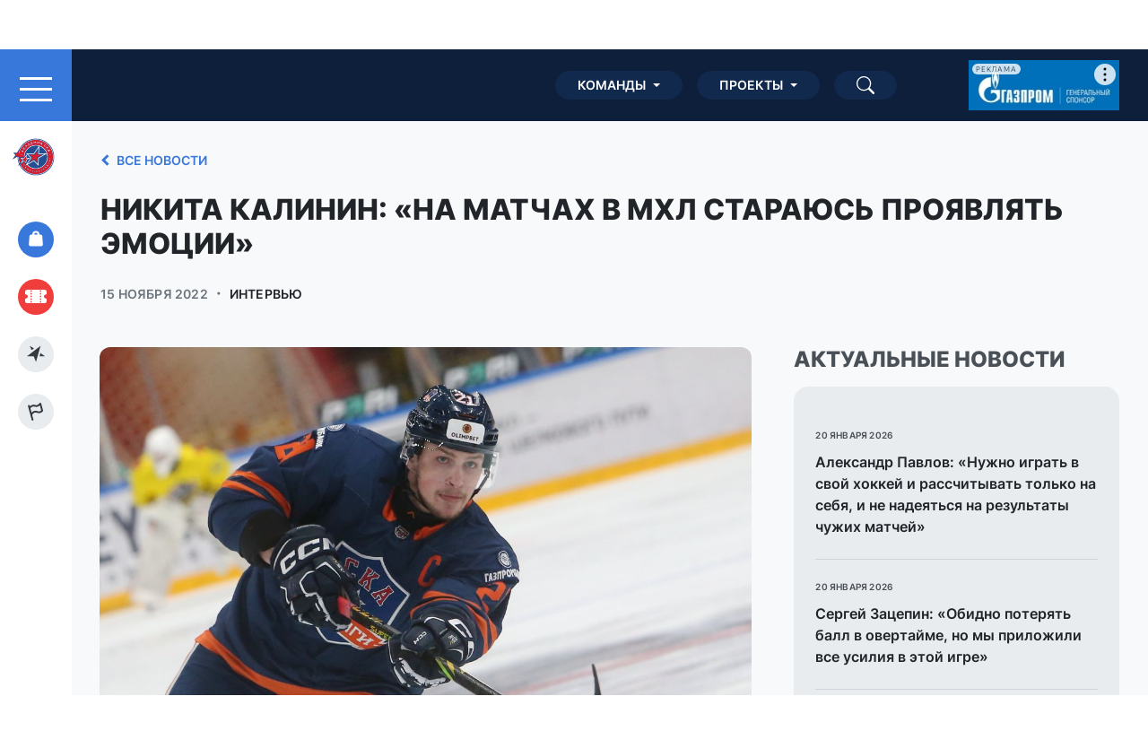

--- FILE ---
content_type: text/html; charset=UTF-8
request_url: https://junior.ska.ru/news/view/nikita-kalinin-na-matchakh-v-mkhl-staraius-proiavliat-emotsii/
body_size: 16491
content:
<!doctype html>
<html lang="ru" class="no-js" prefix="og: https://ogp.me/ns#">
<head>
		<meta charset="UTF-8">
	<meta http-equiv="Content-Type" content="text/html; charset=utf-8">
	<meta http-equiv='X-UA-Compatible' content='IE=edge,chrome=1'>
	<meta name="viewport" content="width=device-width,height=device-height,initial-scale=1,minimum-scale=1,shrink-to-fit=no,user-scalable=no">
	<meta name="format-detection" content="telephone=no">
	<meta name="theme-color" content="#11294d">
	<title>​Никита Калинин: «На матчах в МХЛ стараюсь проявлять эмоции»</title>
	<meta http-equiv="Content-Type" content="text/html; charset=UTF-8" />
<script data-skip-moving="true">(function(w, d, n) {var cl = "bx-core";var ht = d.documentElement;var htc = ht ? ht.className : undefined;if (htc === undefined || htc.indexOf(cl) !== -1){return;}var ua = n.userAgent;if (/(iPad;)|(iPhone;)/i.test(ua)){cl += " bx-ios";}else if (/Windows/i.test(ua)){cl += ' bx-win';}else if (/Macintosh/i.test(ua)){cl += " bx-mac";}else if (/Linux/i.test(ua) && !/Android/i.test(ua)){cl += " bx-linux";}else if (/Android/i.test(ua)){cl += " bx-android";}cl += (/(ipad|iphone|android|mobile|touch)/i.test(ua) ? " bx-touch" : " bx-no-touch");cl += w.devicePixelRatio && w.devicePixelRatio >= 2? " bx-retina": " bx-no-retina";if (/AppleWebKit/.test(ua)){cl += " bx-chrome";}else if (/Opera/.test(ua)){cl += " bx-opera";}else if (/Firefox/.test(ua)){cl += " bx-firefox";}ht.className = htc ? htc + " " + cl : cl;})(window, document, navigator);</script>


<link href="/bitrix/cache/css/ju/ska/template_6d734a57a0499e7753cfebd7993dc0f4/template_6d734a57a0499e7753cfebd7993dc0f4_v1.css?1768476840845395" type="text/css"  data-template-style="true" rel="stylesheet" />







<link rel="apple-touch-icon" sizes="180x180" href="/upload/iblock/2ff/tluyl0yucuq8pm1psypglqis54oq0upm/apple_touch_icon.png">
<link rel="icon" type="image/png" sizes="96x96" href="/upload/iblock/fc9/ol3r0rkqo1qmopr0d7opwshg9drsa3xy/favicon_96x96.png">
<link rel="icon" type="image/x-icon" href="/upload/iblock/e5c/v0ghrlrleq2j9k4odrmdz8t84h0ovmae/favicon.ico">
<link rel="icon" type="image/svg+xml" href="/upload/iblock/b7f/avoc0nb1oqvu8c2r2sujrweafpchsa4m/favicon.svg">
<link rel="manifest" href="/upload/iblock/396/qqwotbu6pemli8pezvqavgxwaopyldsq/site.webmanifest">



	<meta property="og:type" content="website">
	<meta property="og:title" content="​Никита Калинин: «На матчах в МХЛ стараюсь проявлять эмоции»">
	<meta property="og:description" content="">
	<meta property="og:image" content="https://junior.ska.ru/upload/iblock/b7a/nvgm3zgnoyl12z7k6pcgm4genigq61v0/6373622dd4c649_90248376.jpeg">
	<meta property="og:url" content="https://junior.ska.ru/news/view/nikita-kalinin-na-matchakh-v-mkhl-staraius-proiavliat-emotsii/">
	<meta name="twitter:card" content="summary_large_image">
	<meta name="twitter:title" content="​Никита Калинин: «На матчах в МХЛ стараюсь проявлять эмоции»">
	<meta name="twitter:description" content="">
	<meta name="twitter:image" content="https://junior.ska.ru/upload/iblock/b7a/nvgm3zgnoyl12z7k6pcgm4genigq61v0/6373622dd4c649_90248376.jpeg">
</head>
<body>
	<div class="app-banner">
		<div class="app-banner__close"><button class="close-app-banner js-close-app-banner" type="button">		<span class="icon " aria-hidden="true">
            <svg class="icon__svg"><use xlink:href="/local/templates/ska/assets/img/icons/sprite.svg?v=181225#cross"></use></svg>
        </span>
		</button></div>
		<div class="app-banner__logo"><img class="logo-ska" src="/local/templates/ska/assets/img/logo-ru-2023.svg" alt="СКА" width="80" height="80"></div>
		<div class="app-banner__text">
			<div class="text-title">ХК СКА</div>
			<div class="text-category">Спорт</div>
		</div>
		<div class="app-banner__button"><a class="btn btn-light js-button-go-to-app" href="javascript:void(0)">Открыть</a></div>
	</div>
	<div id="khlMenu" class="khl"><div id="n_menu_bl" class="s_khl_menu_n_menu_bl"></div></div>
	<div class="wrapper">
		<div class="form-submit-modal js-form-submit-modal">
			<div class="card card-modal">
				<div class="modal-close"><button class="btn btn-lg btn-gray-300 btn-icon-only js-close-form-submit-modal">		<span class="icon " aria-hidden="true">
            <svg class="icon__svg"><use xlink:href="/local/templates/ska/assets/img/icons/sprite.svg?v=181225#cross"></use></svg>
        </span>
		</button></div>
				<div class="card-body">
					<div class="modal-title">
						<p class="h3 text-uppercase"></p>
					</div>
					<div class="modal-text">
						<p></p>
					</div>
				</div>
			</div>
		</div>
		<section class="search fixed-section js-search">

			<div class="search__close"><button class="btn btn-lg btn-icon-only btn-outline-gray-500 js-search-toggle" aria-expanded="false">		<span class="icon " aria-hidden="true">
            <svg class="icon__svg"><use xlink:href="/local/templates/ska/assets/img/icons/sprite.svg?v=181225#cross"></use></svg>
        </span>
		</button></div>

			<div class="search__query">
				<div class="container-fluid">
					<div class="row">
						<div class="col">
							<p class="h3 text-uppercase mb-4">Поиск по сайту</p>
							<form action="/search/" class="js-search-form js-silent-validate" method="get" novalidate>
								<div class="input-group mb-3">
									<input type="text" class="form-control js-search-input" id="search-input" placeholder="Что вы ищете" autocomplete="off" name="q" value="" required>
									<button class="btn btn-lg btn-ska-red" type="submit" name="s" value="Y">Найти</button>
								</div>
							</form>
						</div>
					</div>
				</div>
			</div>

			<div class="search__results js-search-result d-none">
				<div class="container-fluid">
					<div class="row">
						<div class="col js-search-preloader d-none">
							<div class="preloader">
								<div class="preloader__circles">
									<div class="circle"></div>
									<div class="circle"></div>
									<div class="circle"></div>
								</div>
							</div>
						</div>
						<div class="col js-search-items d-none">
						</div>
					</div>
				</div>
			</div>

		</section>
		<div class="popup-video-slider js-popup-video-slider splide">
			<div class="preloader">
				<div class="preloader__circles">
					<div class="circle"></div>
					<div class="circle"></div>
					<div class="circle"></div>
				</div>
			</div>
			<div class="popup-video-slider__close"><button class="btn btn-light btn-icon-only js-close-video-slider" aria-expanded="false">		<span class="icon " aria-hidden="true">
            <svg class="icon__svg"><use xlink:href="/local/templates/ska/assets/img/icons/sprite.svg?v=181225#cross"></use></svg>
        </span>
		</button></div>
			<div class="splide__track">
				<div class="splide__list"></div>
			</div>
			<div class="splide__arrows">
				<button class="btn btn-round btn-icon-only btn-light splide__arrow splide__arrow--prev">		<span class="icon " aria-hidden="true">
            <svg class="icon__svg"><use xlink:href="/local/templates/ska/assets/img/icons/sprite.svg?v=181225#arrow-left"></use></svg>
        </span>
		</button>
				<button class="btn btn-round btn-icon-only btn-light splide__arrow splide__arrow--next">		<span class="icon " aria-hidden="true">
            <svg class="icon__svg"><use xlink:href="/local/templates/ska/assets/img/icons/sprite.svg?v=181225#arrow-right"></use></svg>
        </span>
		</button>
			</div>
		</div>
		<div class="fade-overlay js-fade-overlay"></div>
		<header class="header ">
			<div class="header__top-bg js-desktop-scrollup-hide"></div>
			<div class="header__aside-bg"></div>
			<div class="header__nav-bg-mobile"></div>
			<div class="header__nav-fade-desktop"></div>
			<div class="header__nav">
								<div class="nav-additional is-mobile-fixed js-desktop-scrollup-hide">
					<button class="btn btn-dark-blue nav-search js-search-toggle" aria-expanded="false">		<span class="icon " aria-hidden="true">
            <svg class="icon__svg"><use xlink:href="/local/templates/ska/assets/img/icons/sprite.svg?v=181225#search"></use></svg>
        </span>
		</button>
									</div>
				<div class="nav-gazprom js-desktop-scrollup-hide">
	<div class="banner-desktop ratio">
		<!--AdFox START-->
		<!--opaFg45Rtnb8-->
		<!--Площадка: Pop-up (единый) / * / *-->
		<!--Тип баннера: 300х100-->
		<!--Расположение: верх страницы-->
		<div id="adfox_175707434440597211"></div>
			</div>
	<div class="banner-mobile ratio">
		<!--AdFox START-->
		<!--opaFg45Rtnb8-->
		<!--Площадка: Pop-up (единый) / * / *-->
		<!--Тип баннера: 200х100-->
		<!--Расположение: верх страницы-->
		<div id="adfox_175707432467727211"></div>
			</div>
</div>				<div class="nav-teams is-mobile-fixed js-desktop-scrollup-hide">
						<div class="dropdown dropdown-dark-blue nav-ska-system">
		<button class="btn btn-dark-blue dropdown-toggle" type="button" data-bs-toggle="dropdown" data-bs-auto-close="true" aria-expanded="false">
			Команды		</button>
		<ul class="dropdown-menu">
							<li class="">
					<a class="btn btn-lg btn-in-dropdown" href="https://www.ska.ru">
						<span class="icon"><img src="/upload/iblock/c62/tb1pbuz0tcdfrfa6maglh1v7v9dmfbnn/logo_ru_2025.svg" alt=""></span>
						<span class="title">СКА</span>
					</a>
				</li>
							<li class="">
					<a class="btn btn-lg btn-in-dropdown" href="https://vmf.ska.ru">
						<span class="icon"><img src="/upload/iblock/f2e/oge26g3nu6hsydj1nw39n2h6l8vc2go4/ska_vmf_on_dark.svg" alt=""></span>
						<span class="title">СКА-ВМФ</span>
					</a>
				</li>
							<li class="">
					<a class="btn btn-lg btn-in-dropdown" href="https://1946.ska.ru">
						<span class="icon"><img src="/upload/iblock/2b8/0rng0r52a2swaiid8q5t49yuzn8d02cr/ska_46_on_dark.svg" alt=""></span>
						<span class="title">СКА-1946</span>
					</a>
				</li>
							<li class="active">
					<a class="btn btn-lg btn-in-dropdown" href="https://junior.ska.ru">
						<span class="icon"><img src="/upload/iblock/a36/1j1doxj4b69cgqpn4hk7bz56sxxzoozm/ska_ac_mhl_normal.svg" alt=""></span>
						<span class="title">Академия СКА</span>
					</a>
				</li>
					</ul>
	</div>
					</div>
					<div class="nav-site">
		<div class="container">
			<div class="row">
				<div class="nav-site-desktop-wrap js-nav-site-desktop-wrap col col-xl-8 col-xxl-7 col-xxxl-6 col-sxl-5">
					<ul class="nav-list js-nav-list">
													<li class="nav-list__item">
								<a class="item-parent js-item-parent " href="/news/"  >Новости</a>
															</li>
														<li class="nav-list__item">
								<a class="item-parent js-item-parent has-children" href="/media/"  data-bs-target="#subnav-1" data-collapse="true" role="button" aria-expanded="false" aria-controls="subnav-1">Медиа</a>
																	<ul class="subnav-list collapse" id="subnav-1">
																					<li class="subnav-list__item"><a class="item-child" href="/media/album/" >Фотографии</a></li>
																					<li class="subnav-list__item"><a class="item-child" href="/media/programmes/" >Программки</a></li>
																			</ul>
															</li>
														<li class="nav-list__item">
								<a class="item-parent js-item-parent has-children" href="/team/"  data-bs-target="#subnav-2" data-collapse="true" role="button" aria-expanded="false" aria-controls="subnav-2">Команда</a>
																	<ul class="subnav-list collapse" id="subnav-2">
																					<li class="subnav-list__item"><a class="item-child" href="/team/roster/" >Состав</a></li>
																					<li class="subnav-list__item"><a class="item-child" href="/team/coaches/" >Тренеры</a></li>
																					<li class="subnav-list__item"><a class="item-child" href="/team/assist/" >Персонал</a></li>
																					<li class="subnav-list__item"><a class="item-child" href="/team/statistic/" >Статистика</a></li>
																			</ul>
															</li>
														<li class="nav-list__item">
								<a class="item-parent js-item-parent has-children" href="/championship/"  data-bs-target="#subnav-3" data-collapse="true" role="button" aria-expanded="false" aria-controls="subnav-3">Чемпионат</a>
																	<ul class="subnav-list collapse" id="subnav-3">
																					<li class="subnav-list__item"><a class="item-child" href="/championship/calendar/" >Календарь</a></li>
																					<li class="subnav-list__item"><a class="item-child" href="/championship/games/" >Список матчей</a></li>
																					<li class="subnav-list__item"><a class="item-child" href="/championship/table/" >Таблица</a></li>
																					<li class="subnav-list__item"><a class="item-child" href="/championship/statistic/" >Статистика</a></li>
																					<li class="subnav-list__item"><a class="item-child" href="/championship/playoff/" >Плей-офф</a></li>
																			</ul>
															</li>
														<li class="nav-list__item">
								<a class="item-parent js-item-parent has-children" href="/club/"  data-bs-target="#subnav-4" data-collapse="true" role="button" aria-expanded="false" aria-controls="subnav-4">Клуб</a>
																	<ul class="subnav-list collapse" id="subnav-4">
																					<li class="subnav-list__item"><a class="item-child" href="/club/about/" >О клубе</a></li>
																					<li class="subnav-list__item"><a class="item-child" href="/club/management/" >Руководство</a></li>
																					<li class="subnav-list__item"><a class="item-child" href="/club/contacts/" >Контакты</a></li>
																			</ul>
															</li>
												</ul>
				</div>
			</div>
		</div>
	</div>
				<div class="nav-widgets is-in-sidebar js-desktop-scrollup-hide">
					<div class="widget shop">
	<div class="widget__button">
		<a class="btn btn-ska-blue nav-shop" href="https://shop.ska.ru/" target="_blank" data-bs-toggle="tooltip" data-bs-placement="right" data-bs-custom-class="sidebar-tooltip" data-bs-title="Магазин">
					<span class="icon " aria-hidden="true">
            <svg class="icon__svg"><use xlink:href="/local/templates/ska/assets/img/icons/sprite.svg?v=181225#shop"></use></svg>
        </span>
		<span>Магазин</span>
		</a>
			</div>
</div>
<div class="widget tickets">
	<div class="widget__button">
		<a class="btn btn-ska-red nav-tickets" href="https://tickets.ska.ru/" target="_blank" data-bs-toggle="tooltip" data-bs-placement="right" data-bs-custom-class="sidebar-tooltip" data-bs-title="Билеты">
					<span class="icon " aria-hidden="true">
            <svg class="icon__svg"><use xlink:href="/local/templates/ska/assets/img/icons/sprite.svg?v=181225#ticket-perforated-fill"></use></svg>
        </span>
					<span>Билеты</span>
		</a>
	</div>
</div>
					<div class="widget skapass">
	<div class="widget__button">
		<a class="btn btn-light nav-skapass" href="https://pass.ska.ru/auth/?back_domain=ju&back_url=%2Fnews%2Fview%2Fnikita-kalinin-na-matchakh-v-mkhl-staraius-proiavliat-emotsii%2F" target="_blank" data-bs-toggle="tooltip" data-bs-placement="right" data-bs-custom-class="sidebar-tooltip" data-bs-title="SKA&nbsp;PASS">
					<span class="icon " aria-hidden="true">
            <svg class="icon__svg"><use xlink:href="/local/templates/ska/assets/img/icons/sprite.svg?v=181225#skapass"></use></svg>
        </span>
					<span>SKA&nbsp;PASS</span>
		</a>
			</div>
</div>
<div class="widget services">
	<div class="widget__button">
		<a class="btn btn-light nav-services" href="https://services.ska.ru/" target="_blank" data-bs-toggle="tooltip" data-bs-placement="right" data-bs-custom-class="sidebar-tooltip" data-bs-title="Сервисы для зрителей">
					<span class="icon " aria-hidden="true">
            <svg class="icon__svg"><use xlink:href="/local/templates/ska/assets/img/icons/sprite.svg?v=181225#fans"></use></svg>
        </span>
					<span>Сервисы для зрителей</span>
		</a>
	</div>
</div>
				</div>
					<div class="nav-projects js-desktop-scrollup-hide">
		<div class="dropdown dropdown-dark-blue nav-infrastructure">
			<button class="btn btn-dark-blue dropdown-toggle" type="button" data-bs-toggle="dropdown" data-bs-auto-close="true" aria-expanded="false">
				Проекты			</button>
			<ul class="dropdown-menu">
									<li><a class="btn btn-lg btn-in-dropdown" href="https://city.ska.ru" target="_blank">Спортивный комплекс</a></li>
									<li><a class="btn btn-lg btn-in-dropdown" href="https://med.ska.ru" target="_blank">Медицинский центр</a></li>
									<li><a class="btn btn-lg btn-in-dropdown" href="https://hockeycenter.ska.ru" target="_blank">Центр хоккейного развития СКА</a></li>
									<li><a class="btn btn-lg btn-in-dropdown" href="https://army.ska.ru" target="_blank">ДЮСШ Армия СКА</a></li>
									<li><a class="btn btn-lg btn-in-dropdown" href="https://hockeyclub.ru" target="_blank">Экипировочный центр Hockey Club</a></li>
									<li><a class="btn btn-lg btn-in-dropdown" href="https://city.ska.ru/sport-sections/akademiya-figurnogo-kataniya-ska/" target="_blank">Академия фигурного катания СКА</a></li>
									<li><a class="btn btn-lg btn-in-dropdown" href="https://city.ska.ru/sport-sections/shkola-dzyudo-turbo-ska/" target="_blank">Школа дзюдо Турбо СКА</a></li>
							</ul>
		</div>
	</div>
							<div class="nav-social is-mobile-fixed">
			<ul class="social-list">
									<li class="social-list__item">
						<a href="https://vk.com/ska_academy_mhl" class="btn btn-lg btn-icon-only btn-round btn-outline-light" target="_blank">
									<span class="icon " aria-hidden="true">
            <svg class="icon__svg"><use xlink:href="/local/templates/ska/assets/img/icons/sprite.svg?v=181225#vk"></use></svg>
        </span>
								</a>
					</li>
									<li class="social-list__item">
						<a href="https://t.me/ska_academy_mhl" class="btn btn-lg btn-icon-only btn-round btn-outline-light" target="_blank">
									<span class="icon " aria-hidden="true">
            <svg class="icon__svg"><use xlink:href="/local/templates/ska/assets/img/icons/sprite.svg?v=181225#telegram"></use></svg>
        </span>
								</a>
					</li>
							</ul>
		</div>
				</div>
			<div class="header__widget-fade"></div>
			<div class="header__nav-toggle"><button class="nav-toggle js-nav-toggle" aria-expanded="false"><span class="icon-bar"></span> <span class="icon-bar"></span> <span class="icon-bar"></span> <span class="icon-bar"></span></button></div>
			<div class="header__logo">
							<div class="logo-wrap">
				<img class="logo-dark ska-junior" src="/upload/iblock/111/adttsyxy325w8pltslmi7ecpsnijmony/ska_ac_mhl_normal.svg" alt="Академия СКА">
				<img class="logo-light ska-junior" src="/upload/iblock/a36/1j1doxj4b69cgqpn4hk7bz56sxxzoozm/ska_ac_mhl_normal.svg" alt="Академия СКА">
									<a class="a--wrap" href="/" aria-label="Академия СКА"></a>
							</div>
					</div>
		</header>
						<main class="main ">
			<h1 class="visually-hidden">​Никита Калинин: «На матчах в МХЛ стараюсь проявлять эмоции»</h1>
									
		<section class="main-section main-section-link-back">
			<div class="container">
				<div class="row">
					<div class="col d-flex flex-wrap"><a href="/news/" class="link-back link-back-dark">		<span class="icon " aria-hidden="true">
            <svg class="icon__svg"><use xlink:href="/local/templates/ska/assets/img/icons/sprite.svg?v=181225#caret-left"></use></svg>
        </span>
		Все новости</a></div>
				</div>
			</div>
		</section>
			<section class="main-section main-section-page-header">
		<div class="container">
			<div class="row">
				<div class="col-12">
					<p class="h2 text-uppercase">​Никита Калинин: «На матчах в МХЛ стараюсь проявлять эмоции»</p>
				</div>
			</div>
		</div>
	</section>
	<section class="main-section main-section-news-detail pb-0">
		<div class="container">
			<div class="row">
				<div class="col-12">
					<div class="news-detail-date-and-cat">
													<div class="cat"><span class="text-notes"><a class="link-dark" href="/news/category/intervy/2025-2026/">Интервью</a></span></div>
																			<div class="date"><span class="text-notes">15 ноября 2022</span></div>
											</div>
				</div>
			</div>
		</div>
	</section>
	<section class="main-section main-section-news-detail">
		<div class="container">
			<div class="row">
				<div class="col-12 col-xl-8">
					<div class="news-content js-news-content">
			<div class="news-detail-img"><img src="/upload/iblock/b7a/nvgm3zgnoyl12z7k6pcgm4genigq61v0/6373622dd4c649_90248376.jpeg" alt=""></div>
				<div class="news-detail-text"><p><strong style="background-color: initial;">Отметивший недавно свое
18-летие капитан команды, защитник, Никита Калинин – о карьере в МХЛ, своем
имидже и непростой своей первой хоккейной тренировке.</strong></p><p><strong>Поздравляем вас с
совершеннолетием. Визор сразу надели? </strong></p><p>- Да, сразу, с визором стало намного лучше. К шлему с сеткой
со временем привыкаешь, но после сетки разница огромная - легче дышать и
существенно лучше обзор. Поднимаешь голову, нет маленьких резцов перед глазами,
что тебя не отвлекает, лучше видишь партнера.</p><p><strong>Чем вам запомнился
первый сезон в МХЛ?</strong></p><p>- Тем, что дебютировал в МХЛ в 15 лет и, несмотря на
возраст, в паре матчей играл в первом звене. Было непросто влиться в такой
хоккей, из-за новых скоростей было очень непривычно.</p><p><strong>Какую-то часть сезона
вы провели в Первенстве города.</strong></p><p>- Да, до нового года мы играли в МХЛ, а затем почти весь 2004
гр. перевели играть за СДЮШОР. Перемещаться между МХЛ и детско-юношеским
хоккеем было непросто, к примеру, вместо выходных в СДЮШР шел тренироваться
вместе с МХЛ. Хоккей, конечно, был помедленнее. Когда играешь в МХЛ против
взрослых команд, замечаешь, что скорости сильно отличаются. И, конечно, я
переносил опыт из МХЛ на игры в СДЮШОР и это сильно помогало. Мы делали все
возможное, чтобы добиться результата в Первенстве города.</p><p><strong style="background-color: initial;">Какие были первые
ощущения от игр в МХЛ?</strong></p><p>- Наверное, близкое к «вау»  – шоу - музыка, свет, гимн, совершенно другая
атмосфера. </p><p><strong>Опишите ваше настроение
в каждом из ваших сезонов.</strong></p><p>- В первом сезоне дебютные игры были напряженные, накручивал
себя. В прошлом сезоне пришло понимание, что надо играть спокойнее, но
некоторые эмоции все равно были. В этом году выхожу с ощущением хорошего
игрового опыта, играю увереннее.</p><p><strong>На матчах вы
стараетесь проявлять эмоции или гасить их? </strong></p><p>- Стараюсь проявлять - через край бьет желание играть,
поддерживаешь всех, чувствуешь себя в гуще событий, полный драйв, адреналин,
который заводит.</p><p><strong>Где начали заниматься
хоккеем?</strong></p><p>- Я родился в Санкт-Петербурге, и начал обучение в ХК «Питер»
(ГСДЮШОР).  Когда родители привели на
первую тренировку, тренер дал задачу, если я доеду задом от борта до борта, то
меня возьмут в команду. Я совершенно не умел кататься на коньках, пришлось
попадать, но я доехал. Это было для меня вызовом, я должен был перебороть себя.</p><p><strong>Кто самый преданный ваш
болельщик?</strong></p><p>- Семья конечно, и мама и папа – оба болеют, переживают.
Всегда ходят на матчи, как и раньше, когда я играл по школе.</p><p><strong>В этом сезоне вы
неожиданно носите усы.</strong></p><p> - Да, летом решил
сменить имидж. Помимо усов также сделал короткую прическу, раньше у меня были
длинные волосы, было не очень удобно тренироваться. </p><p><strong>Кто вам подсказал
имидж джентльмена?</strong></p><p>- Моя идея, собрал вот такой образ.</p><p><strong>Партнеры по команде
не подтрунивают?</strong></p><p>- Наоборот, говорят здорово выглядишь. Идея ходить в
костюмах всем понравилась. Идешь в костюме на игру, почти как в КХЛ, приходится
соответствовать.</p><p><strong style="background-color: initial;">Какими оказались
первые два месяца сезона?</strong></p><p>- Начали мы уверенно. У команды потом произошел спад. Но я
уверен, что мы скоро реабилитируемся и покажем свою наилучшую игру. </p><p><strong>Можете оценить
нынешний состав «Варягов»?</strong></p><p>- Команда еще больше омолодилась. Но это не мешает, ребята
готовы к этому хоккею.</p><p><strong>Получаете высшее
образование? Если да, то в спортивной сфере?</strong></p><p>- Да, обучение продолжаю, но не по спортивной части. Учусь в
университете технологии, управления и экономики. Совмещать, честно, нелегко, но
сдаваться пока не собираюсь. Образование нужно хоккеисту, помогает мышлению и
расширяет кругозор.</p><p><strong>Какие задачи ставит
тренерский штаб на этот сезон?</strong></p><p>- Обязательно надо выходить в плей-офф. Мы, конечно,
усложнили себе эту задачу, но я уверен выберемся.</p><p><strong>Что пожелаете
болельщикам «Варягов»?</strong></p><p>- Верить в нашу команду. Скоро выиграем, и дальше будем только
радовать наших болельщиков.</p></div>
				<div class="news-detail-share">
			<div class="ya-share">
									<div class="ya-share-heading">Поделиться</div>
								<div class="ya-share-buttons">
										<div class="ya-share2" data-curtain data-shape="round" data-color-scheme="whiteblack" data-services="vkontakte,telegram,odnoklassniki"></div>
				</div>
			</div>
		</div>
				</div>
				</div>
				<div class="col-12 col-xl-4 col-xxl-3 offset-xxl-1">
							<div class="news-actual js-news-actual">
							<h2 class="h4 text-uppercase mb-5 mt-5 mt-xl-0 mb-xl-3 mb-xxl-4 text-gray-700">Актуальные новости</h2>
						<div class="news-actual-list js-news-actual-list">
									<div class="news-actual-list__item">
													<div class="item-date"><div class="date"><span class="text-notes text-notes-xs">20 января 2026</span></div></div>
												<div class="item-title">
							<p class="title h6"><a class="link-dark" href="/news/view/aleksandr-pavlov-nuzhno-igrat-v-svoy-khokkey-i-rasschityvat-tolko-na-sebya-i-ne-nadeyatsya-na-rezult/">Александр Павлов: «Нужно играть в свой хоккей и рассчитывать только на себя, и не надеяться на результаты чужих матчей»</a></p>
						</div>
					</div>
									<div class="news-actual-list__item">
													<div class="item-date"><div class="date"><span class="text-notes text-notes-xs">20 января 2026</span></div></div>
												<div class="item-title">
							<p class="title h6"><a class="link-dark" href="/news/view/sergey-zatsepin-obidno-poteryat-ball-v-overtayme-no-my-prilozhili-vse-usiliya-v-etoy-igre/">Сергей Зацепин: «Обидно потерять балл в овертайме, но мы приложили все усилия в этой игре»</a></p>
						</div>
					</div>
									<div class="news-actual-list__item">
													<div class="item-date"><div class="date"><span class="text-notes text-notes-xs">19 января 2026</span></div></div>
												<div class="item-title">
							<p class="title h6"><a class="link-dark" href="/news/view/v-bobruyske-akademiya-ska-ustupila-v-overtayme-dinamo-shinniku-3-4ot/">В Бобруйске «Академия СКА» уступила в овертайме «Динамо-Шиннику» 3:4ОТ</a></p>
						</div>
					</div>
									<div class="news-actual-list__item">
													<div class="item-date"><div class="date"><span class="text-notes text-notes-xs">18 января 2026</span></div></div>
												<div class="item-title">
							<p class="title h6"><a class="link-dark" href="/news/view/dinamo-shinnik-akademiya-ska-pered-matchem/">«Динамо-Шинник» - «Академия СКА». Перед матчем</a></p>
						</div>
					</div>
									<div class="news-actual-list__item">
													<div class="item-date"><div class="date"><span class="text-notes text-notes-xs">16 января 2026</span></div></div>
												<div class="item-title">
							<p class="title h6"><a class="link-dark" href="/news/view/akademiya-ska-ustupila-v-moskve-dinamo-s-minimalnoy-raznitsey-v-schete-3-4/">«Академия СКА» уступила в Москве «Динамо» с минимальной разницей в счете - 3:4</a></p>
						</div>
					</div>
							</div>
		</div>
					</div>
			</div>
		</div>
	</section>
		<div class="main-section main-section-adfox ">
			<div class="container pb-6">
				<div class="row">
					<div class="col-12">
													<div class="banner-desktop ratio">
								<!--AdFox START-->
<!--opaFg45Rtnb8-->
<!--Площадка: СКА-Юниор / * / *-->
<!--Тип баннера: 2250x450-->
<!--Расположение: середина страницы-->
<div id="adfox_1730895950997211"></div>
							</div>
														<div class="banner-mobile ratio">
								<!--AdFox START-->
<!--opaFg45Rtnb8-->
<!--Площадка: СКА-Юниор / * / *-->
<!--Тип баннера: 1200x900-->
<!--Расположение: середина страницы-->
<div id="adfox_173089597449247211"></div>
							</div>
												</div>
				</div>
			</div>
		</div>
		
				<section class="main-section subscribe">
	<div class="container">
		<div class="row py-4">
			<div class="col-12 col-lg-4 d-flex flex-column justify-content-center mb-4 mb-lg-0">
				<p class="h2 text-uppercase">Узнавайте первым!</p>
				<p class="mb-0">Будьте в курсе наших новостей и акций</p>
			</div>
			<div class="col-12 col-lg-8">
				<form class="card is-dark is-on-red is-transparent js-validate" action="" method="post" id="subscribe_form">
					<input type="hidden" name="type" value="subscribe" />
					<input type="hidden" name="sessid" id="sessid" value="df4469b8f1bb3a88e61491ecc5d1e1ce" />					<fieldset class="card-body p-0">
						<div class="form-group mb-3 d-none">
							<input type="email" name="fields[subscribe_email]" class="form-control" id="subscribe_email" placeholder="name@example.com" autocomplete="off" />
						</div>
						<div class="input-group mb-3">
							<input type="email" name="fields[subscribe_email_t]" class="form-control" id="subscribe_email_t" placeholder="name@example.com" autocomplete="off" data-rule-required="true" />
							<button class="btn btn-lg btn-dark" type="submit" id="subscribe_submit">Подписаться</button>
						</div>
						<div class="form-check">
							<input class="form-check-input" type="checkbox" value="Y" id="subscribe_agree" name="fields[subscribe_agree]" data-rule-required="true" />
							<label class="form-check-label" for="subscribe_agree">
								<span class="small"><span>Я согласен(-на) с </span><a href="https://www.ska.ru/club/documents/privacy-policy/" target="_blank" class="">Политикой в отношении обработки персональных данных</a><span> и </span><a href="https://www.ska.ru/club/documents/terms-of-use/" target="_blank" class="form-check-label form-check-label--link caption-reg-12">Пользовательским соглашением</a></span>
							</label>
						</div>
						<div class="form-check">
							<input class="form-check-input" type="checkbox" value="Y" id="subscribe_agree_processing" name="fields[subscribe_agree_processing]" data-rule-required="true" />
							<label class="form-check-label" for="subscribe_agree_processing">
								<span class="small"><span>Я </span><a href="https://www.ska.ru/club/documents/data-processing-agreement/" target="_blank">даю согласие</a><span> на обработку своих персональных данных</span></span>
							</label>
						</div>
					</fieldset>
				</form>
			</div>
		</div>
	</div>
</section>				<footer class="footer main-section">
							<div class="container footer__section">
			<div class="row">
				<div class="col-12 my-4">
					<p class="text-notes text-light opacity-50">Сайты команд хоккейного клуба СКА</p>
					<ul class="footer-teams">
													<li class="footer-teams__item ">
								<img class="ska" src="/upload/iblock/c62/tb1pbuz0tcdfrfa6maglh1v7v9dmfbnn/logo_ru_2025.svg" alt="СКА" />
																	<a class="a--wrap" href="https://www.ska.ru"></a>
															</li>
													<li class="footer-teams__item ">
								<img class="ska-neva" src="/upload/iblock/f2e/oge26g3nu6hsydj1nw39n2h6l8vc2go4/ska_vmf_on_dark.svg" alt="СКА-ВМФ" />
																	<a class="a--wrap" href="https://vmf.ska.ru"></a>
															</li>
													<li class="footer-teams__item ">
								<img class="ska-1946" src="/upload/iblock/2b8/0rng0r52a2swaiid8q5t49yuzn8d02cr/ska_46_on_dark.svg" alt="СКА-1946" />
																	<a class="a--wrap" href="https://1946.ska.ru"></a>
															</li>
													<li class="footer-teams__item active">
								<img class="ska-junior" src="/upload/iblock/a36/1j1doxj4b69cgqpn4hk7bz56sxxzoozm/ska_ac_mhl_normal.svg" alt="Академия СКА" />
															</li>
											</ul>
				</div>
			</div>
		</div>
						<div class="container footer__section">
						<div class="row">
							<div class="col-12 col-lg-6 my-4">
								<p class="text-notes text-light opacity-50">Загрузите официальное мобильное приложение ХК СКА</p>
								<div class="footer-apps">
									<div class="footer-apps__item">
										<a class="a--wrap" href="https://redirect.appmetrica.yandex.com/serve/1034829202160961923" target="_blank"></a>
										<img src="/local/templates/ska/assets/img/appstore-cta.svg" width="120" height="40">
									</div>
									<div class="footer-apps__item">
										<a class="a--wrap" href="https://redirect.appmetrica.yandex.com/serve/1106886783280435136" target="_blank"></a>
										<img src="/local/templates/ska/assets/img/playstore-cta.svg" width="136" height="40" >
									</div>
								</div>
							</div>
							<div class="col-12 col-lg-6 my-4 d-flex flex-column align-items-lg-end">
									<p class="text-notes text-light opacity-50">Академия СКА в социальных сетях</p>
	<ul class="footer-social-list">
					<li class="footer-social-list__item">
				<a href="https://vk.com/ska_academy_mhl" class="btn btn-icon-only btn-round btn-ska-navy" target="_blank">
							<span class="icon " aria-hidden="true">
            <svg class="icon__svg"><use xlink:href="/local/templates/ska/assets/img/icons/sprite.svg?v=181225#vk"></use></svg>
        </span>
						</a>
			</li>
					<li class="footer-social-list__item">
				<a href="https://t.me/ska_academy_mhl" class="btn btn-icon-only btn-round btn-ska-navy" target="_blank">
							<span class="icon " aria-hidden="true">
            <svg class="icon__svg"><use xlink:href="/local/templates/ska/assets/img/icons/sprite.svg?v=181225#telegram"></use></svg>
        </span>
						</a>
			</li>
			</ul>
								</div>
						</div>
					</div>
						<div class="container footer__section">
		<div class="row">
			<div class="col-12 my-4">
				<ul class="footer-nav">
												<li class="footer-nav__item"><a href="/media/album/" class="text-notes link-light opacity-50" >Медиа</a></li>
													<li class="footer-nav__item"><a href="/news/" class="text-notes link-light opacity-50" >Новости</a></li>
													<li class="footer-nav__item"><a href="https://tickets.ska.ru" class="text-notes link-light opacity-50" target="_blank" >Билеты</a></li>
																		<li class="footer-nav__item has-children">
								<a href="/club/" class="text-notes link-light opacity-50">Клуб</a>
								<ul class="footer-subnav opacity-75">
																			<li class="footer-subnav__item small"><a href="/club/about/" class="link-light" >О клубе</a></li>
																			<li class="footer-subnav__item small"><a href="/club/management/" class="link-light" >Руководство</a></li>
																			<li class="footer-subnav__item small"><a href="/club/contacts/" class="link-light" >Контакты</a></li>
																			<li class="footer-subnav__item small"><a href="/club/documents/" class="link-light" >Документы</a></li>
																	</ul>
							</li>
														<li class="footer-nav__item has-children">
								<a href="/team/" class="text-notes link-light opacity-50">Команда</a>
								<ul class="footer-subnav opacity-75">
																			<li class="footer-subnav__item small"><a href="/team/roster/" class="link-light" >Состав</a></li>
																			<li class="footer-subnav__item small"><a href="/team/coaches/" class="link-light" >Тренеры</a></li>
																			<li class="footer-subnav__item small"><a href="/team/assist/" class="link-light" >Персонал</a></li>
																			<li class="footer-subnav__item small"><a href="/team/statistic/" class="link-light" >Статистика</a></li>
																	</ul>
							</li>
														<li class="footer-nav__item has-children">
								<a href="/championship/" class="text-notes link-light opacity-50">Чемпионат</a>
								<ul class="footer-subnav opacity-75">
																			<li class="footer-subnav__item small"><a href="/championship/calendar/" class="link-light" >Календарь</a></li>
																			<li class="footer-subnav__item small"><a href="/championship/games/" class="link-light" >Список матчей</a></li>
																			<li class="footer-subnav__item small"><a href="/championship/table/" class="link-light" >Таблица</a></li>
																			<li class="footer-subnav__item small"><a href="/championship/statistic/" class="link-light" >Статистика</a></li>
																			<li class="footer-subnav__item small"><a href="/championship/playoff/" class="link-light" >Плей-офф</a></li>
																	</ul>
							</li>
											</ul>
			</div>
		</div>
	</div>
						<div class="container footer__section">
		<div class="row">
			<div class="col-12 my-4">
				<p class="text-notes text-light opacity-50">Партнеры OLIMPBET Чемпионата МХЛ 2025/2026</p>
				<ul class="footer-partners">
											<li class="footer-partners__item">
							<div class="item-logo ratio ratio-16x9">
								<div>
																			<img src="/upload/iblock/6cd/4dkv39rr8628co9b4awowlh4y7nffvy1/olimpbet.png" loading="lazy" width="320" height="120">
																	</div>
							</div>
															<p class="item-title extra-small">
																			<a href="https://www.olimp.bet/promo/welcome-bonus?promocode=MHL&utm_source=mhlkhlru&utm_medium=offline&utm_campaign=8k_banner_header&utm_content=banner_header&utm_term=030425&erid=2VfnxwZgDYt" class="a--wrap link-light opacity-50" target="_blank">Титульный партнер</a>
																	</p>
													</li>
											<li class="footer-partners__item">
							<div class="item-logo ratio ratio-16x9">
								<div>
																			<img src="/upload/iblock/7a8/n5pgpp3s3ny3dyi8dwxi50oq5ydsah65/t.png" loading="lazy" width="320" height="120">
																	</div>
							</div>
															<p class="item-title extra-small">
																			<a href="https://www.tbank.ru/" class="a--wrap link-light opacity-50" target="_blank">Генеральный партнер</a>
																	</p>
													</li>
											<li class="footer-partners__item">
							<div class="item-logo ratio ratio-16x9">
								<div>
																			<img src="/upload/iblock/adf/7c95a6exocbgnj9v5d06il0idbid764g/logo_rt.png" loading="lazy" width="320" height="120">
																	</div>
							</div>
															<p class="item-title extra-small">
																			<a href="https://www.rt.ru/" class="a--wrap link-light opacity-50" target="_blank">Партнер</a>
																	</p>
													</li>
											<li class="footer-partners__item">
							<div class="item-logo ratio ratio-16x9">
								<div>
																			<img src="/upload/iblock/d07/ow38v2ffixfqzyrtq23fvdpkm92jwf2z/haier.png" loading="lazy" width="320" height="120">
																	</div>
							</div>
															<p class="item-title extra-small">
																			<a href="https://haieronline.ru/" class="a--wrap link-light opacity-50" target="_blank">Партнер</a>
																	</p>
													</li>
									</ul>
			</div>
		</div>
	</div>
							<div class="container footer__section">
		<div class="row">
			<div class="col-12 my-4">
				<p class="text-notes text-light opacity-50">Генеральные спонсор и партнер ХК «Академия СКА»</p>
				<ul class="footer-partners">
											<li class="footer-partners__item">
							<div class="item-logo ratio ratio-16x9">
								<div>
																			<img src="/upload/iblock/53f/08kt1yxglkdw0q2ws7tcmifdu8jipxpz/gazprom_gensponsor.png" loading="lazy" width="320" height="120">
																	</div>
							</div>
															<a href="https://gazprom.ru" class="a--wrap link-light opacity-50" target="_blank"></a>
													</li>
									</ul>
			</div>
		</div>
	</div>
					</footer>
				<section class="main-section main-section-mhl-form">
	<div class="container">
		<div class="row">
			<div class="col-12">
				<section id="subscribe_banner" class="banner main-banner">
					<div class="banner-content">
						<p class="h4 text-uppercase">Подпишитесь на&nbsp;рассылку&nbsp;МХЛ:</p>
						<form action="https://mhl.khl.ru/rest/" method="post" class="card is-dark js-mhl-validate" id="mhl-subscribe-form">
							<input name="key" value="1c20476df7db875f1bbcccfd56d8e01e" type="hidden" id="mhl-subscribe-key">
							<input name="m" value="auth" type="hidden" id="mhl-subscribe-m">
							<input name="f" value="subscribe" type="hidden" id="mhl-subscribe-f">
							<div class="banner-item">
								<div class="input-group">
									<input type="email" class="form-control" id="mhl-subscribe-email" placeholder="name@example.com" autocomplete="off" data-rule-required="true" data-rule-email="true">
									<button type="submit" id="mhl-subscribe-button" class="btn btn-ska-red btn-lg banner-item__email-btn roboto-sm color-primary" value="Подписаться">Подписаться</button>
								</div>
								<div class="color-white" id="subscribe-wrap-message"></div>
							</div>
						</form>
						<div class="sogl">Нажимая «Подписаться», я принимаю условия <a class="link-light" href="https://video.khl.ru/local/templates/khl-redesign/documents/user_agreement_ru_2022.pdf">Пользовательского соглашения</a> и <a class="link-light" href="https://video.khl.ru/local/templates/khl-redesign/documents/processing_of_personal_data_ru_2022.pdf">соглашаюсь на обработку моих персональных данных в соответствии с Политикой обработки персональных данных ООО «КХЛ»</a></div>
						<div class="result" id="mhl-subscribe-result"></div>
					</div>
				</section>
			</div>
		</div>
	</div>
</section>
				<footer class="footer-service main-section">
					<div class="container py-4">
						<div class="row py-2">
							<div class="col-12 col-xl-3">
								<p class="extra-small text-light opacity-75 mb-0">При использовании материалов ссылка на официальный сайт ХК СКА обязательна</p>
							</div>
							<div class="col-12 col-xl-1 offset-xl-8 d-xl-flex justify-content-end">
								<div class="eighteen-plus">18+</div>
							</div>
						</div>
						<div class="row py-2">
							<div class="col-12 col-xl-3">
								<p class="extra-small text-light opacity-50">Copyright ® 1999–2026</p>
							</div>
							<div class="col-12 col-xl-9">
									<ul class="footer-service-nav extra-small opacity-50">
	<li class="footer-service-nav__item"><a href="/upload/iblock/29d/qx9oaeebxg7cnci3drz4yzfi7uiuv9vm/sout.pdf" class="link-light">Результаты СОУТ</a></li><li class="footer-service-nav__item"><a href="/upload/iblock/fd4/cyfvzllaowbdlid3bik2cfuey91omchk/privacy_policy.pdf" class="link-light">Политика конфиденциальности</a></li><li class="footer-service-nav__item"><a href="/upload/iblock/5cb/kkb6fe4pgalrj5lxjb3n9kef74om0w5g/data_processing_policy.pdf" class="link-light">Обработка персональных данных</a></li><li class="footer-service-nav__item"><a href="/upload/iblock/2ce/co12yzp95mwnf17oen853gsubta0210o/user_agreement.pdf" class="link-light">Пользовательское соглашение</a></li><li class="footer-service-nav__item"><a href="/upload/iblock/692/8hpdhjpkag08m25oh3llif6bq5cu96vu/Pravila_prodazhi_i_vozvrata_biletov_11_11_2025.pdf" class="link-light">Правила приобретения и возврата билетов и абонементов</a></li>	</ul>
								</div>
						</div>
						<div class="row py-2">
							<div class="col-12">
								<p class="extra-small text-light opacity-25">«Официальный сайт Хоккейного клуба СКА», сетевое издание, регистрационный номер ЭЛ № ФС 77 – 85454 от 04.07.2023, выдано Федеральной службой по надзору в сфере связи, информационных технологий и массовых коммуникаций. Учредитель: Общество с ограниченной ответственностью "Хоккейный клуб СКА". Главный редактор: Насилевич А.Б. Адрес редакции: 193231, г. Санкт-Петербург, вн. тер. г. муниципальный округ Правобережный, Российский пр-т, д. 6, стр. 1, пом. 11-Н Адрес электронной почты редакции: office@ska.ru Номер телефона редакции: 8 (812) 960 15 80</p>
							</div>
						</div>
					</div>
				</footer>
			</main>
		</div>
		
<noscript><div><img src="https://mc.yandex.ru/watch/103548336" style="position:absolute; left:-9999px;" alt="" /></div></noscript>                	<script>document.documentElement.classList.remove('no-js');</script>
<script>if(!window.BX)window.BX={};if(!window.BX.message)window.BX.message=function(mess){if(typeof mess==='object'){for(let i in mess) {BX.message[i]=mess[i];} return true;}};</script>
<script>(window.BX||top.BX).message({"pull_server_enabled":"Y","pull_config_timestamp":1765825188,"shared_worker_allowed":"Y","pull_guest_mode":"N","pull_guest_user_id":0,"pull_worker_mtime":1750067550});(window.BX||top.BX).message({"PULL_OLD_REVISION":"Для продолжения корректной работы с сайтом необходимо перезагрузить страницу."});</script>
<script>(window.BX||top.BX).message({"JS_CORE_LOADING":"Загрузка...","JS_CORE_NO_DATA":"- Нет данных -","JS_CORE_WINDOW_CLOSE":"Закрыть","JS_CORE_WINDOW_EXPAND":"Развернуть","JS_CORE_WINDOW_NARROW":"Свернуть в окно","JS_CORE_WINDOW_SAVE":"Сохранить","JS_CORE_WINDOW_CANCEL":"Отменить","JS_CORE_WINDOW_CONTINUE":"Продолжить","JS_CORE_H":"ч","JS_CORE_M":"м","JS_CORE_S":"с","JSADM_AI_HIDE_EXTRA":"Скрыть лишние","JSADM_AI_ALL_NOTIF":"Показать все","JSADM_AUTH_REQ":"Требуется авторизация!","JS_CORE_WINDOW_AUTH":"Войти","JS_CORE_IMAGE_FULL":"Полный размер"});</script><script src="/bitrix/js/main/core/core.min.js?1765825354229643"></script><script>BX.Runtime.registerExtension({"name":"main.core","namespace":"BX","loaded":true});</script>
<script>BX.setJSList(["\/bitrix\/js\/main\/core\/core_ajax.js","\/bitrix\/js\/main\/core\/core_promise.js","\/bitrix\/js\/main\/polyfill\/promise\/js\/promise.js","\/bitrix\/js\/main\/loadext\/loadext.js","\/bitrix\/js\/main\/loadext\/extension.js","\/bitrix\/js\/main\/polyfill\/promise\/js\/promise.js","\/bitrix\/js\/main\/polyfill\/find\/js\/find.js","\/bitrix\/js\/main\/polyfill\/includes\/js\/includes.js","\/bitrix\/js\/main\/polyfill\/matches\/js\/matches.js","\/bitrix\/js\/ui\/polyfill\/closest\/js\/closest.js","\/bitrix\/js\/main\/polyfill\/fill\/main.polyfill.fill.js","\/bitrix\/js\/main\/polyfill\/find\/js\/find.js","\/bitrix\/js\/main\/polyfill\/matches\/js\/matches.js","\/bitrix\/js\/main\/polyfill\/core\/dist\/polyfill.bundle.js","\/bitrix\/js\/main\/core\/core.js","\/bitrix\/js\/main\/polyfill\/intersectionobserver\/js\/intersectionobserver.js","\/bitrix\/js\/main\/lazyload\/dist\/lazyload.bundle.js","\/bitrix\/js\/main\/polyfill\/core\/dist\/polyfill.bundle.js","\/bitrix\/js\/main\/parambag\/dist\/parambag.bundle.js"]);
</script>
<script>(window.BX||top.BX).message({"LANGUAGE_ID":"ru","FORMAT_DATE":"DD.MM.YYYY","FORMAT_DATETIME":"DD.MM.YYYY HH:MI:SS","COOKIE_PREFIX":"SKA","SERVER_TZ_OFFSET":"10800","UTF_MODE":"Y","SITE_ID":"ju","SITE_DIR":"\/","USER_ID":"","SERVER_TIME":1769406931,"USER_TZ_OFFSET":0,"USER_TZ_AUTO":"Y","bitrix_sessid":"df4469b8f1bb3a88e61491ecc5d1e1ce"});</script><script src="/bitrix/js/pull/protobuf/protobuf.min.js?163411285276433"></script>
<script src="/bitrix/js/pull/protobuf/model.min.js?163411285214190"></script>
<script src="/bitrix/js/main/core/core_promise.min.js?15631764842490"></script>
<script src="/bitrix/js/pull/client/pull.client.min.js?175006755149849"></script>
<script>BX.setJSList(["\/local\/templates\/ska\/assets\/js\/libs.min.js","\/local\/templates\/ska\/js\/handlebars.min-v4.7.7.js","\/local\/templates\/ska\/js\/jquery.validate.min.js","\/local\/templates\/ska\/js\/jquery.mask.min.js","\/local\/templates\/ska\/assets\/js\/main.min.js","\/local\/templates\/ska\/js\/additional.js"]);</script>
<script>BX.setCSSList(["\/local\/templates\/ska\/assets\/css\/main.min.css","\/local\/templates\/ska\/css\/additional.css"]);</script>
<script  src="/bitrix/cache/js/ju/ska/template_99ab257dd867fe27d65e9dc985fe4ef2/template_99ab257dd867fe27d65e9dc985fe4ef2_v1.js?1765825690738418"></script>

<script>window.yaContextCb = window.yaContextCb || []</script>
<script src="https://yandex.ru/ads/system/context.js" async></script>
<script src="https://www.khl.ru/nav/js/scripts.php?type=mhl&lang=ru" async></script><script>
			window.yaContextCb.push(()=>{
				Ya.adfoxCode.create({
					ownerId: 241409,
					containerId: 'adfox_175707434440597211',
					params: {
						pp: 'g',
						ps: 'ivpi',
						p2: 'joke'
					}
				})
			})
		</script>
<script>
			window.yaContextCb.push(()=>{
				Ya.adfoxCode.create({
					ownerId: 241409,
					containerId: 'adfox_175707432467727211',
					params: {
						pp: 'g',
						ps: 'ivpi',
						p2: 'jokd'
					}
				})
			})
		</script>
<script type="text/javascript" src="https://yastatic.net/share2/share.js"></script>
<script>
    window.yaContextCb.push(()=>{
        Ya.adfoxCode.create({
            ownerId: 241409,
            containerId: 'adfox_1730895950997211',
            params: {
                pp: 'h',
                ps: 'ijpc',
                p2: 'jbvh'
            }
        })
    })
</script><script>
    window.yaContextCb.push(()=>{
        Ya.adfoxCode.create({
            ownerId: 241409,
            containerId: 'adfox_173089597449247211',
            params: {
                pp: 'h',
                ps: 'ijpc',
                p2: 'jbvj'
            }
        })
    })
</script><script>
(function(m,e,t,r,i,k,a){m[i]=m[i]||function(){(m[i].a=m[i].a||[]).push(arguments)};
    m[i].l=1*new Date();k=e.createElement(t),a=e.getElementsByTagName(t)[0],k.async=1,k.src=r,a.parentNode.insertBefore(k,a)})
(window, document, "script", "https://mc.yandex.ru/metrika/tag.js", "ym");

ym(52560247, "init", {
    id:52560247,
    clickmap:true,
    trackLinks:true,
    accurateTrackBounce:true,
    webvisor:true,
    trackHash:true
});
ym(103548336, 'init', {clickmap:true, accurateTrackBounce:true, trackLinks:true});
</script><script src="https://proxy.ska.ru/static/js/skacookies/SKACookies.min.js"></script>
<script>
            SKACookies.init({
                lang: 'RU'
            })
        </script>
<script type="text/javascript">
	BX.message({"CURRENT_TS": 1769406931, "CURRENT_TEAM_ID": 4});
</script></body>
</html>


--- FILE ---
content_type: text/css
request_url: https://junior.ska.ru/bitrix/cache/css/ju/ska/template_6d734a57a0499e7753cfebd7993dc0f4/template_6d734a57a0499e7753cfebd7993dc0f4_v1.css?1768476840845395
body_size: 148616
content:


/* Start:/local/templates/ska/assets/css/main.min.css?1768476806843555*/
/*!
   * Bootstrap  v5.3.2 (https://getbootstrap.com/)
   * Copyright 2011-2023 The Bootstrap Authors
   * Licensed under MIT (https://github.com/twbs/bootstrap/blob/main/LICENSE)
   */
@-webkit-keyframes placeholder-glow{50%{opacity:.2}}@keyframes placeholder-glow{50%{opacity:.2}}@-webkit-keyframes placeholder-wave{to{-webkit-mask-position:-200% 0;mask-position:-200% 0}}@keyframes placeholder-wave{to{-webkit-mask-position:-200% 0;mask-position:-200% 0}}@-webkit-keyframes splide-loading{0%{-webkit-transform:rotate(0);transform:rotate(0)}to{-webkit-transform:rotate(1turn);transform:rotate(1turn)}}@keyframes splide-loading{0%{-webkit-transform:rotate(0);transform:rotate(0)}to{-webkit-transform:rotate(1turn);transform:rotate(1turn)}}@font-face{font-family:"Inter-Regular";src:url(/local/templates/ska/assets/css/../fonts/Inter-Regular.woff) format("woff");font-weight:400;font-style:normal}@font-face{font-family:"Inter-SemiBold";src:url(/local/templates/ska/assets/css/../fonts/Inter-SemiBold.woff) format("woff");font-weight:600;font-style:normal}@font-face{font-family:"Inter-ExtraBold";src:url(/local/templates/ska/assets/css/../fonts/Inter-ExtraBold.woff) format("woff");font-weight:800;font-style:normal}@font-face{font-family:"RobotoMono-Regular";src:url(/local/templates/ska/assets/css/../fonts/RobotoMono-Regular.woff) format("woff");font-weight:400;font-style:normal}:root,[data-bs-theme=light]{--bs-blue:#0d6efd;--bs-indigo:#6610f2;--bs-purple:#6f42c1;--bs-pink:#d63384;--bs-red:#dc3545;--bs-orange:#fd7e14;--bs-yellow:#ffc107;--bs-green:#198754;--bs-teal:#20c997;--bs-cyan:#0dcaf0;--bs-black:#000;--bs-white:#fff;--bs-gray:#6c757d;--bs-gray-dark:#343a40;--bs-gray-100:#f8f9fa;--bs-gray-200:#e9ecef;--bs-gray-400:#ced4da;--bs-gray-600:#6c757d;--bs-gray-800:#343a40;--bs-gray-900:#212529;--bs-primary:#0d6efd;--bs-secondary:#6c757d;--bs-success:#198754;--bs-info:#0dcaf0;--bs-warning:#ffc107;--bs-danger:#dc3545;--bs-light:#f8f9fa;--bs-dark:#212529;--bs-ska-navy:#004D84;--bs-ska-blue:#3878db;--bs-ska-red:#ef3e3b;--bs-dark-blue:#11294d;--bs-very-dark-blue:#0d1f3a;--bs-gray-700:#495057;--bs-gray-500:#adb5bd;--bs-gray-300:#dee2e6;--bs-gdrive:#e9530d;--bs-primary-rgb:13, 110, 253;--bs-secondary-rgb:108, 117, 125;--bs-success-rgb:25, 135, 84;--bs-info-rgb:13, 202, 240;--bs-warning-rgb:255, 193, 7;--bs-danger-rgb:220, 53, 69;--bs-light-rgb:248, 249, 250;--bs-dark-rgb:33, 37, 41;--bs-ska-navy-rgb:0, 77, 132;--bs-ska-blue-rgb:56, 120, 219;--bs-ska-red-rgb:239, 62, 59;--bs-dark-blue-rgb:17, 41, 77;--bs-very-dark-blue-rgb:13, 31, 58;--bs-gray-700-rgb:73, 80, 87;--bs-gray-500-rgb:173, 181, 189;--bs-gray-300-rgb:222, 226, 230;--bs-gdrive-rgb:233, 83, 13;--bs-primary-text-emphasis:#052c65;--bs-secondary-text-emphasis:#2b2f32;--bs-success-text-emphasis:#0a3622;--bs-info-text-emphasis:#055160;--bs-warning-text-emphasis:#664d03;--bs-danger-text-emphasis:#58151c;--bs-light-text-emphasis:#495057;--bs-dark-text-emphasis:#495057;--bs-primary-bg-subtle:#cfe2ff;--bs-secondary-bg-subtle:#e2e3e5;--bs-success-bg-subtle:#d1e7dd;--bs-info-bg-subtle:#cff4fc;--bs-warning-bg-subtle:#fff3cd;--bs-danger-bg-subtle:#f8d7da;--bs-light-bg-subtle:#fcfcfd;--bs-dark-bg-subtle:#ced4da;--bs-primary-border-subtle:#9ec5fe;--bs-secondary-border-subtle:#c4c8cb;--bs-success-border-subtle:#a3cfbb;--bs-info-border-subtle:#9eeaf9;--bs-warning-border-subtle:#ffe69c;--bs-danger-border-subtle:#f1aeb5;--bs-light-border-subtle:#e9ecef;--bs-dark-border-subtle:#adb5bd;--bs-white-rgb:255, 255, 255;--bs-black-rgb:0, 0, 0;--bs-font-sans-serif:system-ui, -apple-system, "Segoe UI", Roboto, "Helvetica Neue", "Noto Sans", "Liberation Sans", Arial, sans-serif, "Apple Color Emoji", "Segoe UI Emoji", "Segoe UI Symbol", "Noto Color Emoji";--bs-font-monospace:SFMono-Regular, Menlo, Monaco, Consolas, "Liberation Mono", "Courier New", monospace;--bs-gradient:linear-gradient(180deg, rgba(255, 255, 255, 0.15), rgba(255, 255, 255, 0));--bs-body-font-family:"Inter-Regular", sans-serif;--bs-body-font-size:1rem;--bs-body-font-weight:400;--bs-body-line-height:1.5;--bs-body-color:#212529;--bs-body-color-rgb:33, 37, 41;--bs-body-bg:#fff;--bs-body-bg-rgb:255, 255, 255;--bs-emphasis-color:#000;--bs-emphasis-color-rgb:0, 0, 0;--bs-secondary-color:rgba(33, 37, 41, 0.75);--bs-secondary-color-rgb:33, 37, 41;--bs-secondary-bg:#e9ecef;--bs-secondary-bg-rgb:233, 236, 239;--bs-tertiary-color:rgba(33, 37, 41, 0.5);--bs-tertiary-color-rgb:33, 37, 41;--bs-tertiary-bg:#f8f9fa;--bs-tertiary-bg-rgb:248, 249, 250;--bs-heading-color:inherit;--bs-link-color:#3878db;--bs-link-color-rgb:56, 120, 219;--bs-link-decoration:underline;--bs-link-hover-color:#2d60af;--bs-link-hover-color-rgb:45, 96, 175;--bs-code-color:#d63384;--bs-highlight-color:#212529;--bs-highlight-bg:#fff3cd;--bs-border-width:1px;--bs-border-style:solid;--bs-border-color:#dee2e6;--bs-border-color-translucent:rgba(0, 0, 0, 0.175);--bs-border-radius:0.375rem;--bs-border-radius-sm:0.25rem;--bs-border-radius-lg:0.5rem;--bs-border-radius-xl:1rem;--bs-border-radius-xxl:2rem;--bs-border-radius-2xl:var(--bs-border-radius-xxl);--bs-border-radius-pill:50rem;--bs-box-shadow:0 0.5rem 1rem rgba(0, 0, 0, 0.15);--bs-box-shadow-sm:0 0.125rem 0.25rem rgba(0, 0, 0, 0.075);--bs-box-shadow-lg:0 1rem 3rem rgba(0, 0, 0, 0.175);--bs-box-shadow-inset:inset 0 1px 2px rgba(0, 0, 0, 0.075);--bs-focus-ring-width:0.25rem;--bs-focus-ring-opacity:0.25;--bs-focus-ring-color:rgba(13, 110, 253, 0.25);--bs-form-valid-color:#198754;--bs-form-valid-border-color:#198754;--bs-form-invalid-color:#dc3545;--bs-form-invalid-border-color:#dc3545}[data-bs-theme=dark]{color-scheme:dark;--bs-body-color:#dee2e6;--bs-body-color-rgb:222, 226, 230;--bs-body-bg:#212529;--bs-body-bg-rgb:33, 37, 41;--bs-emphasis-color:#fff;--bs-emphasis-color-rgb:255, 255, 255;--bs-secondary-color:rgba(222, 226, 230, 0.75);--bs-secondary-color-rgb:222, 226, 230;--bs-secondary-bg:#343a40;--bs-secondary-bg-rgb:52, 58, 64;--bs-tertiary-color:rgba(222, 226, 230, 0.5);--bs-tertiary-color-rgb:222, 226, 230;--bs-tertiary-bg:#2b3035;--bs-tertiary-bg-rgb:43, 48, 53;--bs-primary-text-emphasis:#6ea8fe;--bs-secondary-text-emphasis:#a7acb1;--bs-success-text-emphasis:#75b798;--bs-info-text-emphasis:#6edff6;--bs-warning-text-emphasis:#ffda6a;--bs-danger-text-emphasis:#ea868f;--bs-light-text-emphasis:#f8f9fa;--bs-dark-text-emphasis:#dee2e6;--bs-primary-bg-subtle:#031633;--bs-secondary-bg-subtle:#161719;--bs-success-bg-subtle:#051b11;--bs-info-bg-subtle:#032830;--bs-warning-bg-subtle:#332701;--bs-danger-bg-subtle:#2c0b0e;--bs-light-bg-subtle:#343a40;--bs-dark-bg-subtle:#1a1d20;--bs-primary-border-subtle:#084298;--bs-secondary-border-subtle:#41464b;--bs-success-border-subtle:#0f5132;--bs-info-border-subtle:#087990;--bs-warning-border-subtle:#997404;--bs-danger-border-subtle:#842029;--bs-light-border-subtle:#495057;--bs-dark-border-subtle:#343a40;--bs-heading-color:inherit;--bs-link-color:#6ea8fe;--bs-link-hover-color:#8bb9fe;--bs-link-color-rgb:110, 168, 254;--bs-link-hover-color-rgb:139, 185, 254;--bs-code-color:#e685b5;--bs-highlight-color:#dee2e6;--bs-highlight-bg:#664d03;--bs-border-color:#495057;--bs-border-color-translucent:rgba(255, 255, 255, 0.15);--bs-form-valid-color:#75b798;--bs-form-valid-border-color:#75b798;--bs-form-invalid-color:#ea868f;--bs-form-invalid-border-color:#ea868f}*,::after,::before{-webkit-box-sizing:border-box;box-sizing:border-box}@media (prefers-reduced-motion:no-preference){:root{scroll-behavior:smooth}}body{margin:0;font-family:var(--bs-body-font-family);font-size:var(--bs-body-font-size);font-weight:var(--bs-body-font-weight);line-height:var(--bs-body-line-height);color:var(--bs-body-color);text-align:var(--bs-body-text-align);background-color:var(--bs-body-bg);-webkit-text-size-adjust:100%;-webkit-tap-highlight-color:transparent;--window-height:100vh;height:100%;min-height:100%}hr{margin:1rem 0;color:inherit;border:0;border-top:var(--bs-border-width) solid;opacity:.25}.h1,.h2,.h3,.h4,.h5,.h6,h1,h2,h3,h4,h5,h6{margin-top:0;margin-bottom:.5rem;font-family:"Inter-ExtraBold",sans-serif;font-weight:500;line-height:1.2;color:var(--bs-heading-color)}.h1,h1{font-size:calc(1.375rem + 1.5vw)}@media (min-width:1200px){.h1,h1{font-size:2.5rem}}.h2,h2{font-size:calc(1.325rem + .9vw)}@media (min-width:1200px){.h2,h2{font-size:2rem}}.h3,h3{font-size:calc(1.3rem + .6vw)}@media (min-width:1200px){.h3,h3{font-size:1.75rem}}.h4,h4{font-size:calc(1.275rem + .3vw)}@media (min-width:1200px){.h4,h4{font-size:1.5rem}}.h5,h5{font-size:1.25rem}.h6,h6{font-size:1rem}p{margin-top:0}abbr[title]{-webkit-text-decoration:underline dotted;text-decoration:underline dotted;cursor:help;-webkit-text-decoration-skip-ink:none;text-decoration-skip-ink:none}address{font-style:normal;line-height:inherit}ol,ul{padding-left:2rem}address,dl,ol,p,ul{margin-bottom:1rem}dl,ol,ul{margin-top:0}ol ol,ol ul,ul ol,ul ul{margin-bottom:0}dt{font-weight:700}dd{margin-bottom:.5rem;margin-left:0}blockquote,figure{margin:0 0 1rem}b,strong{font-weight:bolder}.small,small{font-size:.875em}.mark,mark{padding:.1875em;color:var(--bs-highlight-color);background-color:var(--bs-highlight-bg)}sub,sup{position:relative;font-size:.75em;line-height:0;vertical-align:baseline}sub{bottom:-.25em}sup{top:-.5em}a{color:rgba(var(--bs-link-color-rgb),var(--bs-link-opacity, 1));text-decoration:underline}a:hover{--bs-link-color-rgb:var(--bs-link-hover-color-rgb)}a:not([href]):not([class]),a:not([href]):not([class]):hover{color:inherit;text-decoration:none}code,kbd,pre,samp{font-family:var(--bs-font-monospace)}samp{font-size:1em}pre{display:block;margin-top:0;margin-bottom:1rem;overflow:auto}pre code{font-size:inherit;word-break:normal}code,kbd,pre{font-size:.875em}code{color:var(--bs-code-color);word-wrap:break-word}a>code,pre code{color:inherit}kbd{padding:.1875rem .375rem;color:var(--bs-body-bg);background-color:var(--bs-body-color);border-radius:.25rem}kbd kbd{padding:0;font-size:1em}img,svg{vertical-align:middle}table{caption-side:bottom;border-collapse:collapse}caption{padding-top:1rem;padding-bottom:1rem;color:var(--bs-secondary-color);text-align:left}th{text-align:inherit;text-align:-webkit-match-parent}tbody,td,tfoot,th,thead,tr{border-color:inherit;border-style:solid;border-width:0}label,output{display:inline-block}button{border-radius:0}button:focus:not(:focus-visible){outline:0}button,input,optgroup,select,textarea{margin:0;font-family:inherit;font-size:inherit;line-height:inherit}button,select{text-transform:none}[role=button]{cursor:pointer}select{word-wrap:normal}select:disabled{opacity:1}[list]:not([type=date]):not([type=datetime-local]):not([type=month]):not([type=week]):not([type=time])::-webkit-calendar-picker-indicator{display:none!important}[type=button],[type=reset],[type=submit],button{-webkit-appearance:button}.form-control-color:not(:disabled):not([readonly]),.form-control[type=file]:not(:disabled):not([readonly]),[type=button]:not(:disabled),[type=reset]:not(:disabled),[type=submit]:not(:disabled),button:not(:disabled){cursor:pointer}::-moz-focus-inner{padding:0;border-style:none}textarea{resize:vertical}fieldset{min-width:0;padding:0;margin:0;border:0}legend{float:left;width:100%;padding:0;margin-bottom:.5rem;font-size:calc(1.275rem + .3vw);line-height:inherit}@media (min-width:1200px){legend{font-size:1.5rem}}legend+*{clear:left}::-webkit-datetime-edit-day-field,::-webkit-datetime-edit-fields-wrapper,::-webkit-datetime-edit-hour-field,::-webkit-datetime-edit-minute,::-webkit-datetime-edit-month-field,::-webkit-datetime-edit-text,::-webkit-datetime-edit-year-field{padding:0}::-webkit-inner-spin-button{height:auto}[type=search]{-webkit-appearance:textfield;outline-offset:-2px}::-webkit-search-decoration{-webkit-appearance:none}::-webkit-color-swatch-wrapper{padding:0}::file-selector-button{font:inherit;-webkit-appearance:button}iframe{border:0}summary{display:list-item;cursor:pointer}progress{vertical-align:baseline}[hidden]{display:none!important}.lead{font-size:1.25rem;font-weight:300}.display-1{font-size:calc(1.625rem + 4.5vw);font-weight:300;line-height:1.2}@media (min-width:1200px){.display-1{font-size:5rem}}.display-2{font-size:calc(1.575rem + 3.9vw);font-weight:300;line-height:1.2}@media (min-width:1200px){.display-2{font-size:4.5rem}}.display-3{font-size:calc(1.525rem + 3.3vw);font-weight:300;line-height:1.2}@media (min-width:1200px){.display-3{font-size:4rem}}.display-4{font-size:calc(1.475rem + 2.7vw);font-weight:300;line-height:1.2}@media (min-width:1200px){.display-4{font-size:3.5rem}}.display-5{font-size:calc(1.425rem + 2.1vw);font-weight:300;line-height:1.2}@media (min-width:1200px){.display-5{font-size:3rem}}.display-6{font-size:calc(1.375rem + 1.5vw);font-weight:300;line-height:1.2}@media (min-width:1200px){.display-6{font-size:2.5rem}}.list-inline,.list-unstyled{padding-left:0;list-style:none}.list-inline-item{display:inline-block}.list-inline-item:not(:last-child){margin-right:.5rem}.initialism{font-size:.875em;text-transform:uppercase}.blockquote{margin-bottom:1rem;font-size:1.25rem}.blockquote>:last-child{margin-bottom:0}.blockquote-footer{margin-top:-1rem;margin-bottom:1rem;font-size:.875em;color:#6c757d}.blockquote-footer::before{content:"\2014\00A0"}.img-fluid,.img-thumbnail{max-width:100%;height:auto}.img-thumbnail{padding:.25rem;background-color:var(--bs-body-bg);border:var(--bs-border-width) solid var(--bs-border-color);border-radius:var(--bs-border-radius)}.figure{display:inline-block}.figure-img{margin-bottom:.5rem;line-height:1}.figure-caption{font-size:.875em;color:var(--bs-secondary-color)}.container,.container-fluid,.container-lg,.container-md,.container-sm,.container-sxl,.container-xl,.container-xxl,.container-xxxl{--bs-gutter-x:1.5rem;--bs-gutter-y:0;width:100%;padding-right:calc(var(--bs-gutter-x)*.5);padding-left:calc(var(--bs-gutter-x)*.5);margin-right:auto;margin-left:auto}@media (min-width:576px){.container,.container-sm{max-width:540px}}@media (min-width:768px){.container,.container-md,.container-sm{max-width:720px}}@media (min-width:992px){.container,.container-lg,.container-md,.container-sm{max-width:936px}}@media (min-width:1200px){.container,.container-lg,.container-md,.container-sm,.container-xl{max-width:1140px}}@media (min-width:1400px){.container,.container-lg,.container-md,.container-sm,.container-xl,.container-xxl{max-width:1320px}}@media (min-width:1600px){.container,.container-lg,.container-md,.container-sm,.container-xl,.container-xxl,.container-xxxl{max-width:1600px}}@media (min-width:2000px){.container,.container-lg,.container-md,.container-sm,.container-sxl,.container-xl,.container-xxl,.container-xxxl{max-width:2000px}}:root{--bs-breakpoint-xs:0;--bs-breakpoint-sm:576px;--bs-breakpoint-md:768px;--bs-breakpoint-lg:992px;--bs-breakpoint-xl:1200px;--bs-breakpoint-xxl:1400px;--bs-breakpoint-xxxl:1600px;--bs-breakpoint-sxl:2000px}.row{--bs-gutter-x:1.5rem;--bs-gutter-y:0;display:-webkit-box;display:-ms-flexbox;display:flex;-ms-flex-wrap:wrap;flex-wrap:wrap;margin-top:calc(-1*var(--bs-gutter-y));margin-right:calc(-.5*var(--bs-gutter-x));margin-left:calc(-.5*var(--bs-gutter-x))}.row>*{-ms-flex-negative:0;flex-shrink:0;width:100%;max-width:100%;padding-right:calc(var(--bs-gutter-x)*.5);padding-left:calc(var(--bs-gutter-x)*.5);margin-top:var(--bs-gutter-y)}.col{-webkit-box-flex:1;-ms-flex:1 0 0%;flex:1 0 0%}.row-cols-1>*,.row-cols-auto>*{-webkit-box-flex:0;-ms-flex:0 0 auto;flex:0 0 auto;width:auto}.row-cols-1>*{width:100%}.row-cols-2>*,.row-cols-3>*,.row-cols-4>*,.row-cols-5>*{-webkit-box-flex:0;-ms-flex:0 0 auto;flex:0 0 auto;width:50%}.row-cols-3>*,.row-cols-4>*,.row-cols-5>*{width:33.33333%}.row-cols-4>*,.row-cols-5>*{width:25%}.row-cols-5>*{width:20%}.col-1,.col-2,.col-3,.col-4,.col-5,.col-auto,.row-cols-6>*{-webkit-box-flex:0;-ms-flex:0 0 auto;flex:0 0 auto;width:16.66667%}.col-1,.col-2,.col-3,.col-4,.col-5,.col-auto{width:auto}.col-1,.col-2,.col-3,.col-4,.col-5{width:8.33333%}.col-2,.col-3,.col-4,.col-5{width:16.66667%}.col-3,.col-4,.col-5{width:25%}.col-4,.col-5{width:33.33333%}.col-5{width:41.66667%}.col-10,.col-11,.col-12,.col-6,.col-7,.col-8,.col-9{-webkit-box-flex:0;-ms-flex:0 0 auto;flex:0 0 auto;width:50%}.col-10,.col-11,.col-12,.col-7,.col-8,.col-9{width:58.33333%}.col-10,.col-11,.col-12,.col-8,.col-9{width:66.66667%}.col-10,.col-11,.col-12,.col-9{width:75%}.col-10,.col-11,.col-12{width:83.33333%}.col-11,.col-12{width:91.66667%}.col-12{width:100%}.offset-1{margin-left:8.33333%}.offset-2{margin-left:16.66667%}.offset-3{margin-left:25%}.offset-4{margin-left:33.33333%}.offset-5{margin-left:41.66667%}.offset-6{margin-left:50%}.offset-7{margin-left:58.33333%}.offset-8{margin-left:66.66667%}.offset-9{margin-left:75%}.offset-10{margin-left:83.33333%}.offset-11{margin-left:91.66667%}.g-0,.gx-0{--bs-gutter-x:0}.g-0,.gy-0{--bs-gutter-y:0}.g-1,.gx-1{--bs-gutter-x:0.25rem}.g-1,.gy-1{--bs-gutter-y:0.25rem}.g-2,.gx-2{--bs-gutter-x:0.5rem}.g-2,.gy-2{--bs-gutter-y:0.5rem}.g-3,.gx-3{--bs-gutter-x:1rem}.g-3,.gy-3{--bs-gutter-y:1rem}.g-4,.gx-4{--bs-gutter-x:1.5rem}.g-4,.gy-4{--bs-gutter-y:1.5rem}.g-5,.gx-5{--bs-gutter-x:3rem}.g-5,.gy-5{--bs-gutter-y:3rem}.g-6,.gx-6{--bs-gutter-x:4rem}.g-6,.gy-6{--bs-gutter-y:4rem}.g-7,.gx-7{--bs-gutter-x:5rem}.g-7,.gy-7{--bs-gutter-y:5rem}.g-8,.gx-8{--bs-gutter-x:6rem}.g-8,.gy-8{--bs-gutter-y:6rem}@media (min-width:576px){.col-sm{-webkit-box-flex:1;-ms-flex:1 0 0%;flex:1 0 0%}.row-cols-sm-1>*,.row-cols-sm-auto>*{-webkit-box-flex:0;-ms-flex:0 0 auto;flex:0 0 auto;width:auto}.row-cols-sm-1>*{width:100%}.row-cols-sm-2>*,.row-cols-sm-3>*,.row-cols-sm-4>*{-webkit-box-flex:0;-ms-flex:0 0 auto;flex:0 0 auto;width:50%}.row-cols-sm-3>*,.row-cols-sm-4>*{width:33.33333%}.row-cols-sm-4>*{width:25%}.col-sm-1,.col-sm-auto,.row-cols-sm-5>*,.row-cols-sm-6>*{-webkit-box-flex:0;-ms-flex:0 0 auto;flex:0 0 auto;width:20%}.col-sm-1,.col-sm-auto,.row-cols-sm-6>*{width:16.66667%}.col-sm-1,.col-sm-auto{width:auto}.col-sm-1{width:8.33333%}.col-sm-2,.col-sm-3,.col-sm-4,.col-sm-5,.col-sm-6,.col-sm-7{-webkit-box-flex:0;-ms-flex:0 0 auto;flex:0 0 auto;width:16.66667%}.col-sm-3,.col-sm-4,.col-sm-5,.col-sm-6,.col-sm-7{width:25%}.col-sm-4,.col-sm-5,.col-sm-6,.col-sm-7{width:33.33333%}.col-sm-5,.col-sm-6,.col-sm-7{width:41.66667%}.col-sm-6,.col-sm-7{width:50%}.col-sm-7{width:58.33333%}.col-sm-10,.col-sm-11,.col-sm-12,.col-sm-8,.col-sm-9{-webkit-box-flex:0;-ms-flex:0 0 auto;flex:0 0 auto;width:66.66667%}.col-sm-10,.col-sm-11,.col-sm-12,.col-sm-9{width:75%}.col-sm-10,.col-sm-11,.col-sm-12{width:83.33333%}.col-sm-11,.col-sm-12{width:91.66667%}.col-sm-12{width:100%}.offset-sm-0{margin-left:0}.offset-sm-1{margin-left:8.33333%}.offset-sm-2{margin-left:16.66667%}.offset-sm-3{margin-left:25%}.offset-sm-4{margin-left:33.33333%}.offset-sm-5{margin-left:41.66667%}.offset-sm-6{margin-left:50%}.offset-sm-7{margin-left:58.33333%}.offset-sm-8{margin-left:66.66667%}.offset-sm-9{margin-left:75%}.offset-sm-10{margin-left:83.33333%}.offset-sm-11{margin-left:91.66667%}.g-sm-0,.gx-sm-0{--bs-gutter-x:0}.g-sm-0,.gy-sm-0{--bs-gutter-y:0}.g-sm-1,.gx-sm-1{--bs-gutter-x:0.25rem}.g-sm-1,.gy-sm-1{--bs-gutter-y:0.25rem}.g-sm-2,.gx-sm-2{--bs-gutter-x:0.5rem}.g-sm-2,.gy-sm-2{--bs-gutter-y:0.5rem}.g-sm-3,.gx-sm-3{--bs-gutter-x:1rem}.g-sm-3,.gy-sm-3{--bs-gutter-y:1rem}.g-sm-4,.gx-sm-4{--bs-gutter-x:1.5rem}.g-sm-4,.gy-sm-4{--bs-gutter-y:1.5rem}.g-sm-5,.gx-sm-5{--bs-gutter-x:3rem}.g-sm-5,.gy-sm-5{--bs-gutter-y:3rem}.g-sm-6,.gx-sm-6{--bs-gutter-x:4rem}.g-sm-6,.gy-sm-6{--bs-gutter-y:4rem}.g-sm-7,.gx-sm-7{--bs-gutter-x:5rem}.g-sm-7,.gy-sm-7{--bs-gutter-y:5rem}.g-sm-8,.gx-sm-8{--bs-gutter-x:6rem}.g-sm-8,.gy-sm-8{--bs-gutter-y:6rem}}@media (min-width:768px){.col-md{-webkit-box-flex:1;-ms-flex:1 0 0%;flex:1 0 0%}.row-cols-md-1>*,.row-cols-md-auto>*{-webkit-box-flex:0;-ms-flex:0 0 auto;flex:0 0 auto;width:auto}.row-cols-md-1>*{width:100%}.row-cols-md-2>*,.row-cols-md-3>*,.row-cols-md-4>*{-webkit-box-flex:0;-ms-flex:0 0 auto;flex:0 0 auto;width:50%}.row-cols-md-3>*,.row-cols-md-4>*{width:33.33333%}.row-cols-md-4>*{width:25%}.col-md-1,.col-md-auto,.row-cols-md-5>*,.row-cols-md-6>*{-webkit-box-flex:0;-ms-flex:0 0 auto;flex:0 0 auto;width:20%}.col-md-1,.col-md-auto,.row-cols-md-6>*{width:16.66667%}.col-md-1,.col-md-auto{width:auto}.col-md-1{width:8.33333%}.col-md-2,.col-md-3,.col-md-4,.col-md-5,.col-md-6,.col-md-7{-webkit-box-flex:0;-ms-flex:0 0 auto;flex:0 0 auto;width:16.66667%}.col-md-3,.col-md-4,.col-md-5,.col-md-6,.col-md-7{width:25%}.col-md-4,.col-md-5,.col-md-6,.col-md-7{width:33.33333%}.col-md-5,.col-md-6,.col-md-7{width:41.66667%}.col-md-6,.col-md-7{width:50%}.col-md-7{width:58.33333%}.col-md-10,.col-md-11,.col-md-12,.col-md-8,.col-md-9{-webkit-box-flex:0;-ms-flex:0 0 auto;flex:0 0 auto;width:66.66667%}.col-md-10,.col-md-11,.col-md-12,.col-md-9{width:75%}.col-md-10,.col-md-11,.col-md-12{width:83.33333%}.col-md-11,.col-md-12{width:91.66667%}.col-md-12{width:100%}.offset-md-0{margin-left:0}.offset-md-1{margin-left:8.33333%}.offset-md-2{margin-left:16.66667%}.offset-md-3{margin-left:25%}.offset-md-4{margin-left:33.33333%}.offset-md-5{margin-left:41.66667%}.offset-md-6{margin-left:50%}.offset-md-7{margin-left:58.33333%}.offset-md-8{margin-left:66.66667%}.offset-md-9{margin-left:75%}.offset-md-10{margin-left:83.33333%}.offset-md-11{margin-left:91.66667%}.g-md-0,.gx-md-0{--bs-gutter-x:0}.g-md-0,.gy-md-0{--bs-gutter-y:0}.g-md-1,.gx-md-1{--bs-gutter-x:0.25rem}.g-md-1,.gy-md-1{--bs-gutter-y:0.25rem}.g-md-2,.gx-md-2{--bs-gutter-x:0.5rem}.g-md-2,.gy-md-2{--bs-gutter-y:0.5rem}.g-md-3,.gx-md-3{--bs-gutter-x:1rem}.g-md-3,.gy-md-3{--bs-gutter-y:1rem}.g-md-4,.gx-md-4{--bs-gutter-x:1.5rem}.g-md-4,.gy-md-4{--bs-gutter-y:1.5rem}.g-md-5,.gx-md-5{--bs-gutter-x:3rem}.g-md-5,.gy-md-5{--bs-gutter-y:3rem}.g-md-6,.gx-md-6{--bs-gutter-x:4rem}.g-md-6,.gy-md-6{--bs-gutter-y:4rem}.g-md-7,.gx-md-7{--bs-gutter-x:5rem}.g-md-7,.gy-md-7{--bs-gutter-y:5rem}.g-md-8,.gx-md-8{--bs-gutter-x:6rem}.g-md-8,.gy-md-8{--bs-gutter-y:6rem}}@media (min-width:992px){.col-lg{-webkit-box-flex:1;-ms-flex:1 0 0%;flex:1 0 0%}.row-cols-lg-1>*,.row-cols-lg-auto>*{-webkit-box-flex:0;-ms-flex:0 0 auto;flex:0 0 auto;width:auto}.row-cols-lg-1>*{width:100%}.row-cols-lg-2>*,.row-cols-lg-3>*,.row-cols-lg-4>*{-webkit-box-flex:0;-ms-flex:0 0 auto;flex:0 0 auto;width:50%}.row-cols-lg-3>*,.row-cols-lg-4>*{width:33.33333%}.row-cols-lg-4>*{width:25%}.col-lg-1,.col-lg-auto,.row-cols-lg-5>*,.row-cols-lg-6>*{-webkit-box-flex:0;-ms-flex:0 0 auto;flex:0 0 auto;width:20%}.col-lg-1,.col-lg-auto,.row-cols-lg-6>*{width:16.66667%}.col-lg-1,.col-lg-auto{width:auto}.col-lg-1{width:8.33333%}.col-lg-2,.col-lg-3,.col-lg-4,.col-lg-5,.col-lg-6,.col-lg-7{-webkit-box-flex:0;-ms-flex:0 0 auto;flex:0 0 auto;width:16.66667%}.col-lg-3,.col-lg-4,.col-lg-5,.col-lg-6,.col-lg-7{width:25%}.col-lg-4,.col-lg-5,.col-lg-6,.col-lg-7{width:33.33333%}.col-lg-5,.col-lg-6,.col-lg-7{width:41.66667%}.col-lg-6,.col-lg-7{width:50%}.col-lg-7{width:58.33333%}.col-lg-10,.col-lg-11,.col-lg-12,.col-lg-8,.col-lg-9{-webkit-box-flex:0;-ms-flex:0 0 auto;flex:0 0 auto;width:66.66667%}.col-lg-10,.col-lg-11,.col-lg-12,.col-lg-9{width:75%}.col-lg-10,.col-lg-11,.col-lg-12{width:83.33333%}.col-lg-11,.col-lg-12{width:91.66667%}.col-lg-12{width:100%}.offset-lg-0{margin-left:0}.offset-lg-1{margin-left:8.33333%}.offset-lg-2{margin-left:16.66667%}.offset-lg-3{margin-left:25%}.offset-lg-4{margin-left:33.33333%}.offset-lg-5{margin-left:41.66667%}.offset-lg-6{margin-left:50%}.offset-lg-7{margin-left:58.33333%}.offset-lg-8{margin-left:66.66667%}.offset-lg-9{margin-left:75%}.offset-lg-10{margin-left:83.33333%}.offset-lg-11{margin-left:91.66667%}.g-lg-0,.gx-lg-0{--bs-gutter-x:0}.g-lg-0,.gy-lg-0{--bs-gutter-y:0}.g-lg-1,.gx-lg-1{--bs-gutter-x:0.25rem}.g-lg-1,.gy-lg-1{--bs-gutter-y:0.25rem}.g-lg-2,.gx-lg-2{--bs-gutter-x:0.5rem}.g-lg-2,.gy-lg-2{--bs-gutter-y:0.5rem}.g-lg-3,.gx-lg-3{--bs-gutter-x:1rem}.g-lg-3,.gy-lg-3{--bs-gutter-y:1rem}.g-lg-4,.gx-lg-4{--bs-gutter-x:1.5rem}.g-lg-4,.gy-lg-4{--bs-gutter-y:1.5rem}.g-lg-5,.gx-lg-5{--bs-gutter-x:3rem}.g-lg-5,.gy-lg-5{--bs-gutter-y:3rem}.g-lg-6,.gx-lg-6{--bs-gutter-x:4rem}.g-lg-6,.gy-lg-6{--bs-gutter-y:4rem}.g-lg-7,.gx-lg-7{--bs-gutter-x:5rem}.g-lg-7,.gy-lg-7{--bs-gutter-y:5rem}.g-lg-8,.gx-lg-8{--bs-gutter-x:6rem}.g-lg-8,.gy-lg-8{--bs-gutter-y:6rem}}@media (min-width:1200px){.col-xl{-webkit-box-flex:1;-ms-flex:1 0 0%;flex:1 0 0%}.row-cols-xl-1>*,.row-cols-xl-auto>*{-webkit-box-flex:0;-ms-flex:0 0 auto;flex:0 0 auto;width:auto}.row-cols-xl-1>*{width:100%}.row-cols-xl-2>*,.row-cols-xl-3>*,.row-cols-xl-4>*{-webkit-box-flex:0;-ms-flex:0 0 auto;flex:0 0 auto;width:50%}.row-cols-xl-3>*,.row-cols-xl-4>*{width:33.33333%}.row-cols-xl-4>*{width:25%}.col-xl-1,.col-xl-auto,.row-cols-xl-5>*,.row-cols-xl-6>*{-webkit-box-flex:0;-ms-flex:0 0 auto;flex:0 0 auto;width:20%}.col-xl-1,.col-xl-auto,.row-cols-xl-6>*{width:16.66667%}.col-xl-1,.col-xl-auto{width:auto}.col-xl-1{width:8.33333%}.col-xl-2,.col-xl-3,.col-xl-4,.col-xl-5,.col-xl-6,.col-xl-7{-webkit-box-flex:0;-ms-flex:0 0 auto;flex:0 0 auto;width:16.66667%}.col-xl-3,.col-xl-4,.col-xl-5,.col-xl-6,.col-xl-7{width:25%}.col-xl-4,.col-xl-5,.col-xl-6,.col-xl-7{width:33.33333%}.col-xl-5,.col-xl-6,.col-xl-7{width:41.66667%}.col-xl-6,.col-xl-7{width:50%}.col-xl-7{width:58.33333%}.col-xl-10,.col-xl-11,.col-xl-12,.col-xl-8,.col-xl-9{-webkit-box-flex:0;-ms-flex:0 0 auto;flex:0 0 auto;width:66.66667%}.col-xl-10,.col-xl-11,.col-xl-12,.col-xl-9{width:75%}.col-xl-10,.col-xl-11,.col-xl-12{width:83.33333%}.col-xl-11,.col-xl-12{width:91.66667%}.col-xl-12{width:100%}.offset-xl-0{margin-left:0}.offset-xl-1{margin-left:8.33333%}.offset-xl-2{margin-left:16.66667%}.offset-xl-3{margin-left:25%}.offset-xl-4{margin-left:33.33333%}.offset-xl-5{margin-left:41.66667%}.offset-xl-6{margin-left:50%}.offset-xl-7{margin-left:58.33333%}.offset-xl-8{margin-left:66.66667%}.offset-xl-9{margin-left:75%}.offset-xl-10{margin-left:83.33333%}.offset-xl-11{margin-left:91.66667%}.g-xl-0,.gx-xl-0{--bs-gutter-x:0}.g-xl-0,.gy-xl-0{--bs-gutter-y:0}.g-xl-1,.gx-xl-1{--bs-gutter-x:0.25rem}.g-xl-1,.gy-xl-1{--bs-gutter-y:0.25rem}.g-xl-2,.gx-xl-2{--bs-gutter-x:0.5rem}.g-xl-2,.gy-xl-2{--bs-gutter-y:0.5rem}.g-xl-3,.gx-xl-3{--bs-gutter-x:1rem}.g-xl-3,.gy-xl-3{--bs-gutter-y:1rem}.g-xl-4,.gx-xl-4{--bs-gutter-x:1.5rem}.g-xl-4,.gy-xl-4{--bs-gutter-y:1.5rem}.g-xl-5,.gx-xl-5{--bs-gutter-x:3rem}.g-xl-5,.gy-xl-5{--bs-gutter-y:3rem}.g-xl-6,.gx-xl-6{--bs-gutter-x:4rem}.g-xl-6,.gy-xl-6{--bs-gutter-y:4rem}.g-xl-7,.gx-xl-7{--bs-gutter-x:5rem}.g-xl-7,.gy-xl-7{--bs-gutter-y:5rem}.g-xl-8,.gx-xl-8{--bs-gutter-x:6rem}.g-xl-8,.gy-xl-8{--bs-gutter-y:6rem}}@media (min-width:1400px){.col-xxl{-webkit-box-flex:1;-ms-flex:1 0 0%;flex:1 0 0%}.row-cols-xxl-1>*,.row-cols-xxl-2>*,.row-cols-xxl-auto>*{-webkit-box-flex:0;-ms-flex:0 0 auto;flex:0 0 auto;width:auto}.row-cols-xxl-1>*,.row-cols-xxl-2>*{width:100%}.row-cols-xxl-2>*{width:50%}.row-cols-xxl-3>*,.row-cols-xxl-4>*,.row-cols-xxl-5>*{-webkit-box-flex:0;-ms-flex:0 0 auto;flex:0 0 auto;width:33.33333%}.row-cols-xxl-4>*,.row-cols-xxl-5>*{width:25%}.row-cols-xxl-5>*{width:20%}.col-xxl-1,.col-xxl-2,.col-xxl-auto,.row-cols-xxl-6>*{-webkit-box-flex:0;-ms-flex:0 0 auto;flex:0 0 auto;width:16.66667%}.col-xxl-1,.col-xxl-2,.col-xxl-auto{width:auto}.col-xxl-1,.col-xxl-2{width:8.33333%}.col-xxl-2{width:16.66667%}.col-xxl-3,.col-xxl-4,.col-xxl-5,.col-xxl-6,.col-xxl-7{-webkit-box-flex:0;-ms-flex:0 0 auto;flex:0 0 auto;width:25%}.col-xxl-4,.col-xxl-5,.col-xxl-6,.col-xxl-7{width:33.33333%}.col-xxl-5,.col-xxl-6,.col-xxl-7{width:41.66667%}.col-xxl-6,.col-xxl-7{width:50%}.col-xxl-7{width:58.33333%}.col-xxl-10,.col-xxl-11,.col-xxl-12,.col-xxl-8,.col-xxl-9{-webkit-box-flex:0;-ms-flex:0 0 auto;flex:0 0 auto;width:66.66667%}.col-xxl-10,.col-xxl-11,.col-xxl-12,.col-xxl-9{width:75%}.col-xxl-10,.col-xxl-11,.col-xxl-12{width:83.33333%}.col-xxl-11,.col-xxl-12{width:91.66667%}.col-xxl-12{width:100%}.offset-xxl-0{margin-left:0}.offset-xxl-1{margin-left:8.33333%}.offset-xxl-2{margin-left:16.66667%}.offset-xxl-3{margin-left:25%}.offset-xxl-4{margin-left:33.33333%}.offset-xxl-5{margin-left:41.66667%}.offset-xxl-6{margin-left:50%}.offset-xxl-7{margin-left:58.33333%}.offset-xxl-8{margin-left:66.66667%}.offset-xxl-9{margin-left:75%}.offset-xxl-10{margin-left:83.33333%}.offset-xxl-11{margin-left:91.66667%}.g-xxl-0,.gx-xxl-0{--bs-gutter-x:0}.g-xxl-0,.gy-xxl-0{--bs-gutter-y:0}.g-xxl-1,.gx-xxl-1{--bs-gutter-x:0.25rem}.g-xxl-1,.gy-xxl-1{--bs-gutter-y:0.25rem}.g-xxl-2,.gx-xxl-2{--bs-gutter-x:0.5rem}.g-xxl-2,.gy-xxl-2{--bs-gutter-y:0.5rem}.g-xxl-3,.gx-xxl-3{--bs-gutter-x:1rem}.g-xxl-3,.gy-xxl-3{--bs-gutter-y:1rem}.g-xxl-4,.gx-xxl-4{--bs-gutter-x:1.5rem}.g-xxl-4,.gy-xxl-4{--bs-gutter-y:1.5rem}.g-xxl-5,.gx-xxl-5{--bs-gutter-x:3rem}.g-xxl-5,.gy-xxl-5{--bs-gutter-y:3rem}.g-xxl-6,.gx-xxl-6{--bs-gutter-x:4rem}.g-xxl-6,.gy-xxl-6{--bs-gutter-y:4rem}.g-xxl-7,.gx-xxl-7{--bs-gutter-x:5rem}.g-xxl-7,.gy-xxl-7{--bs-gutter-y:5rem}.g-xxl-8,.gx-xxl-8{--bs-gutter-x:6rem}.g-xxl-8,.gy-xxl-8{--bs-gutter-y:6rem}}@media (min-width:1600px){.col-xxxl{-webkit-box-flex:1;-ms-flex:1 0 0%;flex:1 0 0%}.row-cols-xxxl-auto>*{-webkit-box-flex:0;-ms-flex:0 0 auto;flex:0 0 auto;width:auto}.row-cols-xxxl-1>*,.row-cols-xxxl-2>*,.row-cols-xxxl-3>*{-webkit-box-flex:0;-ms-flex:0 0 auto;flex:0 0 auto;width:100%}.row-cols-xxxl-2>*,.row-cols-xxxl-3>*{width:50%}.row-cols-xxxl-3>*{width:33.33333%}.row-cols-xxxl-4>*,.row-cols-xxxl-5>*,.row-cols-xxxl-6>*{-webkit-box-flex:0;-ms-flex:0 0 auto;flex:0 0 auto;width:25%}.row-cols-xxxl-5>*,.row-cols-xxxl-6>*{width:20%}.row-cols-xxxl-6>*{width:16.66667%}.col-xxxl-1,.col-xxxl-2,.col-xxxl-3,.col-xxxl-auto{-webkit-box-flex:0;-ms-flex:0 0 auto;flex:0 0 auto;width:auto}.col-xxxl-1,.col-xxxl-2,.col-xxxl-3{width:8.33333%}.col-xxxl-2,.col-xxxl-3{width:16.66667%}.col-xxxl-3{width:25%}.col-xxxl-4,.col-xxxl-5,.col-xxxl-6,.col-xxxl-7,.col-xxxl-8{-webkit-box-flex:0;-ms-flex:0 0 auto;flex:0 0 auto;width:33.33333%}.col-xxxl-5,.col-xxxl-6,.col-xxxl-7,.col-xxxl-8{width:41.66667%}.col-xxxl-6,.col-xxxl-7,.col-xxxl-8{width:50%}.col-xxxl-7,.col-xxxl-8{width:58.33333%}.col-xxxl-8{width:66.66667%}.col-xxxl-10,.col-xxxl-11,.col-xxxl-12,.col-xxxl-9{-webkit-box-flex:0;-ms-flex:0 0 auto;flex:0 0 auto;width:75%}.col-xxxl-10,.col-xxxl-11,.col-xxxl-12{width:83.33333%}.col-xxxl-11,.col-xxxl-12{width:91.66667%}.col-xxxl-12{width:100%}.offset-xxxl-0{margin-left:0}.offset-xxxl-1{margin-left:8.33333%}.offset-xxxl-2{margin-left:16.66667%}.offset-xxxl-3{margin-left:25%}.offset-xxxl-4{margin-left:33.33333%}.offset-xxxl-5{margin-left:41.66667%}.offset-xxxl-6{margin-left:50%}.offset-xxxl-7{margin-left:58.33333%}.offset-xxxl-8{margin-left:66.66667%}.offset-xxxl-9{margin-left:75%}.offset-xxxl-10{margin-left:83.33333%}.offset-xxxl-11{margin-left:91.66667%}.g-xxxl-0,.gx-xxxl-0{--bs-gutter-x:0}.g-xxxl-0,.gy-xxxl-0{--bs-gutter-y:0}.g-xxxl-1,.gx-xxxl-1{--bs-gutter-x:0.25rem}.g-xxxl-1,.gy-xxxl-1{--bs-gutter-y:0.25rem}.g-xxxl-2,.gx-xxxl-2{--bs-gutter-x:0.5rem}.g-xxxl-2,.gy-xxxl-2{--bs-gutter-y:0.5rem}.g-xxxl-3,.gx-xxxl-3{--bs-gutter-x:1rem}.g-xxxl-3,.gy-xxxl-3{--bs-gutter-y:1rem}.g-xxxl-4,.gx-xxxl-4{--bs-gutter-x:1.5rem}.g-xxxl-4,.gy-xxxl-4{--bs-gutter-y:1.5rem}.g-xxxl-5,.gx-xxxl-5{--bs-gutter-x:3rem}.g-xxxl-5,.gy-xxxl-5{--bs-gutter-y:3rem}.g-xxxl-6,.gx-xxxl-6{--bs-gutter-x:4rem}.g-xxxl-6,.gy-xxxl-6{--bs-gutter-y:4rem}.g-xxxl-7,.gx-xxxl-7{--bs-gutter-x:5rem}.g-xxxl-7,.gy-xxxl-7{--bs-gutter-y:5rem}.g-xxxl-8,.gx-xxxl-8{--bs-gutter-x:6rem}.g-xxxl-8,.gy-xxxl-8{--bs-gutter-y:6rem}}@media (min-width:2000px){.col-sxl{-webkit-box-flex:1;-ms-flex:1 0 0%;flex:1 0 0%}.row-cols-sxl-1>*,.row-cols-sxl-2>*,.row-cols-sxl-auto>*{-webkit-box-flex:0;-ms-flex:0 0 auto;flex:0 0 auto;width:auto}.row-cols-sxl-1>*,.row-cols-sxl-2>*{width:100%}.row-cols-sxl-2>*{width:50%}.row-cols-sxl-3>*,.row-cols-sxl-4>*,.row-cols-sxl-5>*{-webkit-box-flex:0;-ms-flex:0 0 auto;flex:0 0 auto;width:33.33333%}.row-cols-sxl-4>*,.row-cols-sxl-5>*{width:25%}.row-cols-sxl-5>*{width:20%}.col-sxl-1,.col-sxl-2,.col-sxl-auto,.row-cols-sxl-6>*{-webkit-box-flex:0;-ms-flex:0 0 auto;flex:0 0 auto;width:16.66667%}.col-sxl-1,.col-sxl-2,.col-sxl-auto{width:auto}.col-sxl-1,.col-sxl-2{width:8.33333%}.col-sxl-2{width:16.66667%}.col-sxl-3,.col-sxl-4,.col-sxl-5,.col-sxl-6,.col-sxl-7{-webkit-box-flex:0;-ms-flex:0 0 auto;flex:0 0 auto;width:25%}.col-sxl-4,.col-sxl-5,.col-sxl-6,.col-sxl-7{width:33.33333%}.col-sxl-5,.col-sxl-6,.col-sxl-7{width:41.66667%}.col-sxl-6,.col-sxl-7{width:50%}.col-sxl-7{width:58.33333%}.col-sxl-10,.col-sxl-11,.col-sxl-12,.col-sxl-8,.col-sxl-9{-webkit-box-flex:0;-ms-flex:0 0 auto;flex:0 0 auto;width:66.66667%}.col-sxl-10,.col-sxl-11,.col-sxl-12,.col-sxl-9{width:75%}.col-sxl-10,.col-sxl-11,.col-sxl-12{width:83.33333%}.col-sxl-11,.col-sxl-12{width:91.66667%}.col-sxl-12{width:100%}.offset-sxl-0{margin-left:0}.offset-sxl-1{margin-left:8.33333%}.offset-sxl-2{margin-left:16.66667%}.offset-sxl-3{margin-left:25%}.offset-sxl-4{margin-left:33.33333%}.offset-sxl-5{margin-left:41.66667%}.offset-sxl-6{margin-left:50%}.offset-sxl-7{margin-left:58.33333%}.offset-sxl-8{margin-left:66.66667%}.offset-sxl-9{margin-left:75%}.offset-sxl-10{margin-left:83.33333%}.offset-sxl-11{margin-left:91.66667%}.g-sxl-0,.gx-sxl-0{--bs-gutter-x:0}.g-sxl-0,.gy-sxl-0{--bs-gutter-y:0}.g-sxl-1,.gx-sxl-1{--bs-gutter-x:0.25rem}.g-sxl-1,.gy-sxl-1{--bs-gutter-y:0.25rem}.g-sxl-2,.gx-sxl-2{--bs-gutter-x:0.5rem}.g-sxl-2,.gy-sxl-2{--bs-gutter-y:0.5rem}.g-sxl-3,.gx-sxl-3{--bs-gutter-x:1rem}.g-sxl-3,.gy-sxl-3{--bs-gutter-y:1rem}.g-sxl-4,.gx-sxl-4{--bs-gutter-x:1.5rem}.g-sxl-4,.gy-sxl-4{--bs-gutter-y:1.5rem}.g-sxl-5,.gx-sxl-5{--bs-gutter-x:3rem}.g-sxl-5,.gy-sxl-5{--bs-gutter-y:3rem}.g-sxl-6,.gx-sxl-6{--bs-gutter-x:4rem}.g-sxl-6,.gy-sxl-6{--bs-gutter-y:4rem}.g-sxl-7,.gx-sxl-7{--bs-gutter-x:5rem}.g-sxl-7,.gy-sxl-7{--bs-gutter-y:5rem}.g-sxl-8,.gx-sxl-8{--bs-gutter-x:6rem}.g-sxl-8,.gy-sxl-8{--bs-gutter-y:6rem}}.form-label{margin-bottom:.5rem}.col-form-label{padding-top:calc(.375rem + var(--bs-border-width));padding-bottom:calc(.375rem + var(--bs-border-width));margin-bottom:0;font-size:inherit;line-height:1.5}.col-form-label-lg{padding-top:calc(.5rem + var(--bs-border-width));padding-bottom:calc(.5rem + var(--bs-border-width));font-size:1.25rem}.col-form-label-sm{padding-top:calc(.25rem + var(--bs-border-width));padding-bottom:calc(.25rem + var(--bs-border-width));font-size:.875rem}.form-text{margin-top:.25rem;font-size:.875em;color:var(--bs-secondary-color)}.form-control{display:block;width:100%;padding:.375rem 24px;font-family:"Inter-SemiBold",sans-serif;font-size:1rem;font-weight:400;line-height:1.5;color:var(--bs-body-color);-webkit-appearance:none;-moz-appearance:none;appearance:none;background-color:var(--bs-body-bg);background-clip:padding-box;border:var(--bs-border-width) solid var(--bs-border-color);border-radius:32px;-webkit-transition:border-color .15s ease-in-out,-webkit-box-shadow .15s ease-in-out;-o-transition:border-color .15s ease-in-out,box-shadow .15s ease-in-out;transition:border-color .15s ease-in-out,box-shadow .15s ease-in-out;transition:border-color .15s ease-in-out,box-shadow .15s ease-in-out,-webkit-box-shadow .15s ease-in-out}@media (prefers-reduced-motion:reduce){.form-control{-webkit-transition:none;-o-transition:none;transition:none}}.form-control[type=file]{overflow:hidden}.form-control:focus{color:var(--bs-body-color);background-color:var(--bs-body-bg);border-color:#86b7fe;outline:0;-webkit-box-shadow:none;box-shadow:none}.form-control::-webkit-date-and-time-value{min-width:85px;height:1.5em;margin:0}.form-control::-webkit-datetime-edit{display:block;padding:0}.form-control::-webkit-input-placeholder{color:var(--bs-secondary-color);opacity:1}.form-control::-moz-placeholder{color:var(--bs-secondary-color);opacity:1}.form-control:-ms-input-placeholder{color:var(--bs-secondary-color);opacity:1}.form-control::-ms-input-placeholder{color:var(--bs-secondary-color);opacity:1}.form-control::placeholder{color:var(--bs-secondary-color);opacity:1}.form-control:disabled{background-color:var(--bs-secondary-bg);opacity:1}.form-control::file-selector-button{padding:.375rem 24px;margin:-.375rem -24px;-webkit-margin-end:24px;margin-inline-end:24px;color:var(--bs-body-color);background-color:var(--bs-tertiary-bg);pointer-events:none;border-color:inherit;border-style:solid;border-width:0;border-inline-end-width:var(--bs-border-width);border-radius:0;-webkit-transition:color .15s ease-in-out,background-color .15s ease-in-out,border-color .15s ease-in-out,opacity .15s ease-in-out,-webkit-box-shadow .15s ease-in-out;-o-transition:color .15s ease-in-out,background-color .15s ease-in-out,border-color .15s ease-in-out,box-shadow .15s ease-in-out,opacity .15s ease-in-out;transition:color .15s ease-in-out,background-color .15s ease-in-out,border-color .15s ease-in-out,box-shadow .15s ease-in-out,opacity .15s ease-in-out;transition:color .15s ease-in-out,background-color .15s ease-in-out,border-color .15s ease-in-out,box-shadow .15s ease-in-out,opacity .15s ease-in-out,-webkit-box-shadow .15s ease-in-out}@media (prefers-reduced-motion:reduce){.form-control::file-selector-button{-webkit-transition:none;-o-transition:none;transition:none}}.form-control:hover:not(:disabled):not([readonly])::file-selector-button{background-color:var(--bs-secondary-bg)}.form-control-plaintext{display:block;width:100%;padding:.375rem 0;margin-bottom:0;line-height:1.5;color:var(--bs-body-color);background-color:transparent;border:solid transparent;border-width:var(--bs-border-width) 0}.form-control-plaintext:focus{outline:0}.form-control-plaintext.form-control-lg,.form-control-plaintext.form-control-sm{padding-right:0;padding-left:0}.form-control-sm{min-height:calc(1.5em + .5rem + calc(var(--bs-border-width)*2));padding:.25rem 16px;font-size:.875rem;border-radius:24px}.form-control-sm::file-selector-button{padding:.25rem 16px;margin:-.25rem -16px;-webkit-margin-end:16px;margin-inline-end:16px}.form-control-lg{min-height:calc(1.5em + 1rem + calc(var(--bs-border-width)*2));padding:.5rem 32px;font-size:1.25rem;border-radius:48px}.form-control-lg::file-selector-button{padding:.5rem 32px;margin:-.5rem -32px;-webkit-margin-end:32px;margin-inline-end:32px}textarea.form-control{min-height:calc(1.5em + .75rem + calc(var(--bs-border-width)*2))}textarea.form-control-sm{min-height:calc(1.5em + .5rem + calc(var(--bs-border-width)*2))}textarea.form-control-lg{min-height:calc(1.5em + 1rem + calc(var(--bs-border-width)*2))}.form-control-color{width:3rem;height:calc(1.5em + .75rem + calc(var(--bs-border-width)*2));padding:.375rem}.form-control-color::-moz-color-swatch{border:0!important;border-radius:32px}.form-control-color::-webkit-color-swatch{border:0!important;border-radius:32px}.form-control-color.form-control-sm{height:calc(1.5em + .5rem + calc(var(--bs-border-width)*2))}.form-control-color.form-control-lg{height:calc(1.5em + 1rem + calc(var(--bs-border-width)*2))}.form-select{--bs-form-select-bg-img:url("data:image/svg+xml,%3csvg xmlns='http://www.w3.org/2000/svg' viewBox='0 0 16 16'%3e%3cpath fill='none' stroke='%23343a40' stroke-linecap='round' stroke-linejoin='round' stroke-width='2' d='m2 5 6 6 6-6'/%3e%3c/svg%3e");display:block;width:100%;padding:.375rem 72px .375rem 24px;font-family:"Inter-SemiBold",sans-serif;font-size:1rem;font-weight:400;line-height:1.5;color:var(--bs-body-color);-webkit-appearance:none;-moz-appearance:none;appearance:none;background-color:var(--bs-body-bg);background-image:var(--bs-form-select-bg-img),var(--bs-form-select-bg-icon, none);background-repeat:no-repeat;background-position:right 24px center;background-size:16px 12px;border:var(--bs-border-width) solid var(--bs-border-color);border-radius:32px;-webkit-transition:border-color .15s ease-in-out,-webkit-box-shadow .15s ease-in-out;-o-transition:border-color .15s ease-in-out,box-shadow .15s ease-in-out;transition:border-color .15s ease-in-out,box-shadow .15s ease-in-out;transition:border-color .15s ease-in-out,box-shadow .15s ease-in-out,-webkit-box-shadow .15s ease-in-out}@media (prefers-reduced-motion:reduce){.form-select{-webkit-transition:none;-o-transition:none;transition:none}}.form-select:focus{border-color:#86b7fe;outline:0;-webkit-box-shadow:0 0 0 .25rem rgba(13,110,253,.25);box-shadow:0 0 0 .25rem rgba(13,110,253,.25)}.form-select[multiple],.form-select[size]:not([size="1"]){padding-right:24px;background-image:none}.form-select:disabled{background-color:var(--bs-secondary-bg)}.form-select:-moz-focusring{color:transparent;text-shadow:0 0 0 var(--bs-body-color)}.form-select-sm{padding-top:.25rem;padding-bottom:.25rem;padding-left:16px;font-size:.875rem;border-radius:24px}.form-select-lg{padding-top:.5rem;padding-bottom:.5rem;padding-left:32px;font-size:1.25rem;border-radius:48px}[data-bs-theme=dark] .form-select{--bs-form-select-bg-img:url("data:image/svg+xml,%3csvg xmlns='http://www.w3.org/2000/svg' viewBox='0 0 16 16'%3e%3cpath fill='none' stroke='%23dee2e6' stroke-linecap='round' stroke-linejoin='round' stroke-width='2' d='m2 5 6 6 6-6'/%3e%3c/svg%3e")}.form-check{display:block;min-height:1.5rem;padding-left:1.5em;margin-bottom:.125rem}.form-check .form-check-input{float:left;margin-left:-1.5em}.form-check-reverse{padding-right:1.5em;padding-left:0;text-align:right}.form-check-reverse .form-check-input{float:right;margin-right:-1.5em;margin-left:0}.form-check-input{--bs-form-check-bg:var(--bs-body-bg);-ms-flex-negative:0;flex-shrink:0;width:1em;height:1em;margin-top:.25em;vertical-align:top;-webkit-appearance:none;-moz-appearance:none;appearance:none;background-color:var(--bs-form-check-bg);background-image:var(--bs-form-check-bg-image);background-repeat:no-repeat;background-position:center;background-size:contain;border:var(--bs-border-width) solid var(--bs-border-color);print-color-adjust:exact}.form-check-input[type=checkbox]{border-radius:.25em}.form-check-input[type=radio]{border-radius:50%}.form-check-input:active{-webkit-filter:brightness(90%);filter:brightness(90%)}.form-check-input:focus{border-color:#86b7fe;outline:0;-webkit-box-shadow:0 0 0 .25rem rgba(13,110,253,.25);box-shadow:0 0 0 .25rem rgba(13,110,253,.25)}.form-check-input:checked{background-color:#0d6efd;border-color:#0d6efd}.form-check-input:checked[type=checkbox]{--bs-form-check-bg-image:url("data:image/svg+xml,%3csvg xmlns='http://www.w3.org/2000/svg' viewBox='0 0 20 20'%3e%3cpath fill='none' stroke='%23fff' stroke-linecap='round' stroke-linejoin='round' stroke-width='3' d='m6 10 3 3 6-6'/%3e%3c/svg%3e")}.form-check-input:checked[type=radio]{--bs-form-check-bg-image:url("data:image/svg+xml,%3csvg xmlns='http://www.w3.org/2000/svg' viewBox='-4 -4 8 8'%3e%3ccircle r='2' fill='%23fff'/%3e%3c/svg%3e")}.form-check-input[type=checkbox]:indeterminate{background-color:#0d6efd;border-color:#0d6efd;--bs-form-check-bg-image:url("data:image/svg+xml,%3csvg xmlns='http://www.w3.org/2000/svg' viewBox='0 0 20 20'%3e%3cpath fill='none' stroke='%23fff' stroke-linecap='round' stroke-linejoin='round' stroke-width='3' d='M6 10h8'/%3e%3c/svg%3e")}.form-check-input:disabled{pointer-events:none;-webkit-filter:none;filter:none;opacity:.5}.form-check-input:disabled~.form-check-label,.form-check-input[disabled]~.form-check-label{cursor:default;opacity:.5}.form-switch{padding-left:2.5em}.form-switch .form-check-input{--bs-form-switch-bg:url("data:image/svg+xml,%3csvg xmlns='http://www.w3.org/2000/svg' viewBox='-4 -4 8 8'%3e%3ccircle r='3' fill='rgba%280, 0, 0, 0.25%29'/%3e%3c/svg%3e");width:2em;margin-left:-2.5em;background-image:var(--bs-form-switch-bg);background-position:left center;border-radius:2em;-webkit-transition:background-position .15s ease-in-out;-o-transition:background-position .15s ease-in-out;transition:background-position .15s ease-in-out}@media (prefers-reduced-motion:reduce){.form-switch .form-check-input{-webkit-transition:none;-o-transition:none;transition:none}}.form-switch .form-check-input:focus{--bs-form-switch-bg:url("data:image/svg+xml,%3csvg xmlns='http://www.w3.org/2000/svg' viewBox='-4 -4 8 8'%3e%3ccircle r='3' fill='%2386b7fe'/%3e%3c/svg%3e")}.form-switch .form-check-input:checked{background-position:right center;--bs-form-switch-bg:url("data:image/svg+xml,%3csvg xmlns='http://www.w3.org/2000/svg' viewBox='-4 -4 8 8'%3e%3ccircle r='3' fill='%23fff'/%3e%3c/svg%3e")}.form-switch.form-check-reverse{padding-right:2.5em;padding-left:0}.form-switch.form-check-reverse .form-check-input{margin-right:-2.5em;margin-left:0}.form-check-inline{display:inline-block;margin-right:1rem}.btn-check{position:absolute;clip:rect(0,0,0,0);pointer-events:none}.btn-check:disabled+.btn,.btn-check[disabled]+.btn{pointer-events:none;-webkit-filter:none;filter:none;opacity:.25}[data-bs-theme=dark] .form-switch .form-check-input:not(:checked):not(:focus){--bs-form-switch-bg:url("data:image/svg+xml,%3csvg xmlns='http://www.w3.org/2000/svg' viewBox='-4 -4 8 8'%3e%3ccircle r='3' fill='rgba%28255, 255, 255, 0.25%29'/%3e%3c/svg%3e")}.form-range{width:100%;height:1.5rem;padding:0;-webkit-appearance:none;-moz-appearance:none;appearance:none;background-color:transparent}.form-range:focus{outline:0}.form-range:focus::-webkit-slider-thumb{-webkit-box-shadow:0 0 0 1px #fff,none;box-shadow:0 0 0 1px #fff,none}.form-range:focus::-moz-range-thumb{box-shadow:0 0 0 1px #fff,none}.form-range::-moz-focus-outer{border:0}.form-range::-webkit-slider-thumb{width:1rem;height:1rem;margin-top:-.25rem;-webkit-appearance:none;appearance:none;background-color:#0d6efd;border:0;border-radius:1rem;-webkit-transition:background-color .15s ease-in-out,border-color .15s ease-in-out,-webkit-box-shadow .15s ease-in-out;transition:background-color .15s ease-in-out,border-color .15s ease-in-out,box-shadow .15s ease-in-out;transition:background-color .15s ease-in-out,border-color .15s ease-in-out,box-shadow .15s ease-in-out,-webkit-box-shadow .15s ease-in-out}@media (prefers-reduced-motion:reduce){.form-range::-webkit-slider-thumb{-webkit-transition:none;transition:none}}.form-range::-webkit-slider-thumb:active{background-color:#b6d4fe}.form-range::-webkit-slider-runnable-track{width:100%;height:.5rem;color:transparent;cursor:pointer;background-color:var(--bs-secondary-bg);border-color:transparent;border-radius:1rem}.form-range::-moz-range-thumb{width:1rem;height:1rem;-moz-appearance:none;appearance:none;background-color:#0d6efd;border:0;border-radius:1rem;-moz-transition:background-color .15s ease-in-out,border-color .15s ease-in-out,box-shadow .15s ease-in-out;transition:background-color .15s ease-in-out,border-color .15s ease-in-out,box-shadow .15s ease-in-out}@media (prefers-reduced-motion:reduce){.form-range::-moz-range-thumb{-moz-transition:none;transition:none}}.form-range::-moz-range-thumb:active{background-color:#b6d4fe}.form-range::-moz-range-track{width:100%;height:.5rem;color:transparent;cursor:pointer;background-color:var(--bs-secondary-bg);border-color:transparent;border-radius:1rem}.form-range:disabled{pointer-events:none}.form-range:disabled::-webkit-slider-thumb{background-color:var(--bs-secondary-color)}.form-range:disabled::-moz-range-thumb{background-color:var(--bs-secondary-color)}.form-floating{position:relative}.form-floating>.form-control,.form-floating>.form-control-plaintext,.form-floating>.form-select{height:calc(3.5rem + calc(var(--bs-border-width)*2));min-height:calc(3.5rem + calc(var(--bs-border-width)*2));line-height:1.25}.form-floating>label{position:absolute;top:0;left:0;z-index:2;height:100%;padding:1rem 24px;overflow:hidden;text-align:start;-o-text-overflow:ellipsis;text-overflow:ellipsis;white-space:nowrap;pointer-events:none;border:var(--bs-border-width) solid transparent;-webkit-transform-origin:0 0;-ms-transform-origin:0 0;transform-origin:0 0;-webkit-transition:opacity .1s ease-in-out,-webkit-transform .1s ease-in-out;-o-transition:opacity .1s ease-in-out,transform .1s ease-in-out;transition:opacity .1s ease-in-out,transform .1s ease-in-out;transition:opacity .1s ease-in-out,transform .1s ease-in-out,-webkit-transform .1s ease-in-out}@media (prefers-reduced-motion:reduce){.form-floating>label{-webkit-transition:none;-o-transition:none;transition:none}}.form-floating>.form-control,.form-floating>.form-control-plaintext{padding:1rem 24px}.form-floating>.form-control-plaintext::-webkit-input-placeholder,.form-floating>.form-control::-webkit-input-placeholder{color:transparent}.form-floating>.form-control-plaintext::-moz-placeholder,.form-floating>.form-control::-moz-placeholder{color:transparent}.form-floating>.form-control-plaintext:-ms-input-placeholder,.form-floating>.form-control:-ms-input-placeholder{color:transparent}.form-floating>.form-control-plaintext::-ms-input-placeholder,.form-floating>.form-control::-ms-input-placeholder{color:transparent}.form-floating>.form-control-plaintext::placeholder,.form-floating>.form-control::placeholder{color:transparent}.form-floating>.form-control-plaintext:focus,.form-floating>.form-control-plaintext:not(:placeholder-shown),.form-floating>.form-control:focus,.form-floating>.form-control:not(:placeholder-shown){padding-top:1.625rem;padding-bottom:.625rem}.form-floating>.form-control-plaintext:-webkit-autofill,.form-floating>.form-control:-webkit-autofill{padding-top:1.625rem;padding-bottom:.625rem}.form-floating>.form-select{padding-top:1.625rem;padding-bottom:.625rem}.form-floating>.form-control-plaintext~label,.form-floating>.form-control:focus~label,.form-floating>.form-control:not(:placeholder-shown)~label,.form-floating>.form-select~label{color:rgba(var(--bs-body-color-rgb),.65);-webkit-transform:scale(.85) translateY(-.5rem) translateX(.15rem);-ms-transform:scale(.85) translateY(-.5rem) translateX(.15rem);transform:scale(.85) translateY(-.5rem) translateX(.15rem)}.form-floating>.form-control-plaintext~label::after,.form-floating>.form-control:focus~label::after,.form-floating>.form-control:not(:placeholder-shown)~label::after,.form-floating>.form-select~label::after{position:absolute;inset:1rem 12px;z-index:-1;height:1.5em;content:"";background-color:var(--bs-body-bg);border-radius:32px}.form-floating>.form-control:-webkit-autofill~label{color:rgba(var(--bs-body-color-rgb),.65);-webkit-transform:scale(.85) translateY(-.5rem) translateX(.15rem);transform:scale(.85) translateY(-.5rem) translateX(.15rem)}.form-floating>.form-control-plaintext~label{border-width:var(--bs-border-width) 0}.form-floating>.form-control:disabled~label,.form-floating>:disabled~label{color:#6c757d}.form-floating>.form-control:disabled~label::after,.form-floating>:disabled~label::after{background-color:var(--bs-secondary-bg)}.input-group{position:relative;display:-webkit-box;display:-ms-flexbox;display:flex;-ms-flex-wrap:wrap;flex-wrap:wrap;-webkit-box-align:stretch;-ms-flex-align:stretch;align-items:stretch;width:100%}.input-group>.form-control,.input-group>.form-floating,.input-group>.form-select{position:relative;-webkit-box-flex:1;-ms-flex:1 1 auto;flex:1 1 auto;width:1%;min-width:0}.input-group>.form-control:focus,.input-group>.form-floating:focus-within,.input-group>.form-select:focus{z-index:5}.input-group .btn{position:relative;z-index:2}.input-group .btn:focus{z-index:5}.input-group-text{display:-webkit-box;display:-ms-flexbox;display:flex;-webkit-box-align:center;-ms-flex-align:center;align-items:center;padding:.375rem 24px;font-size:1rem;font-weight:400;line-height:1.5;color:var(--bs-body-color);text-align:center;white-space:nowrap;background-color:var(--bs-tertiary-bg);border:var(--bs-border-width) solid var(--bs-border-color);border-radius:32px}.input-group-lg>.btn,.input-group-lg>.form-control,.input-group-lg>.form-select,.input-group-lg>.input-group-text{padding:.5rem 32px;font-size:1.25rem;border-radius:48px}.input-group-sm>.btn,.input-group-sm>.form-control,.input-group-sm>.form-select,.input-group-sm>.input-group-text{padding:.25rem 16px;font-size:.875rem;border-radius:24px}.input-group-lg>.form-select,.input-group-sm>.form-select{padding-right:96px}.input-group.has-validation>.dropdown-toggle:nth-last-child(n+4),.input-group.has-validation>.form-floating:nth-last-child(n+3)>.form-control,.input-group.has-validation>.form-floating:nth-last-child(n+3)>.form-select,.input-group.has-validation>:nth-last-child(n+3):not(.dropdown-toggle):not(.dropdown-menu):not(.form-floating),.input-group:not(.has-validation)>.dropdown-toggle:nth-last-child(n+3),.input-group:not(.has-validation)>.form-floating:not(:last-child)>.form-control,.input-group:not(.has-validation)>.form-floating:not(:last-child)>.form-select,.input-group:not(.has-validation)>:not(:last-child):not(.dropdown-toggle):not(.dropdown-menu):not(.form-floating){border-top-right-radius:0;border-bottom-right-radius:0}.input-group>:not(:first-child):not(.dropdown-menu):not(.valid-tooltip):not(.valid-feedback):not(.invalid-tooltip):not(.invalid-feedback){margin-left:calc(var(--bs-border-width)*-1);border-top-left-radius:0;border-bottom-left-radius:0}.input-group>.form-floating:not(:first-child)>.form-control,.input-group>.form-floating:not(:first-child)>.form-select{border-top-left-radius:0;border-bottom-left-radius:0}.valid-feedback{display:none;width:100%;margin-top:.25rem;font-size:.875em;color:var(--bs-form-valid-color)}.valid-tooltip{position:absolute;top:100%;z-index:5;display:none;max-width:100%;padding:.25rem .5rem;margin-top:.1rem;font-size:.75rem;color:#fff;background-color:var(--bs-success);border-radius:var(--bs-border-radius)}.is-valid~.valid-feedback,.is-valid~.valid-tooltip,.was-validated :valid~.valid-feedback,.was-validated :valid~.valid-tooltip{display:block}.form-control.is-valid,.was-validated .form-control:valid{border-color:var(--bs-form-valid-border-color);padding-right:calc(1.5em + .75rem);background-image:url("data:image/svg+xml,%3csvg xmlns='http://www.w3.org/2000/svg' viewBox='0 0 8 8'%3e%3cpath fill='%23198754' d='M2.3 6.73.6 4.53c-.4-1.04.46-1.4 1.1-.8l1.1 1.4 3.4-3.8c.6-.63 1.6-.27 1.2.7l-4 4.6c-.43.5-.8.4-1.1.1z'/%3e%3c/svg%3e");background-repeat:no-repeat;background-position:right calc(.375em + .1875rem) center;background-size:calc(.75em + .375rem) calc(.75em + .375rem)}.form-control.is-valid:focus,.was-validated .form-control:valid:focus{border-color:var(--bs-form-valid-border-color);-webkit-box-shadow:0 0 0 .25rem rgba(var(--bs-success-rgb),.25);box-shadow:0 0 0 .25rem rgba(var(--bs-success-rgb),.25)}.was-validated textarea.form-control:valid,textarea.form-control.is-valid{padding-right:calc(1.5em + .75rem);background-position:top calc(.375em + .1875rem) right calc(.375em + .1875rem)}.form-select.is-valid,.was-validated .form-select:valid{border-color:var(--bs-form-valid-border-color)}.form-select.is-valid:not([multiple]):not([size]),.form-select.is-valid:not([multiple])[size="1"],.was-validated .form-select:valid:not([multiple]):not([size]),.was-validated .form-select:valid:not([multiple])[size="1"]{--bs-form-select-bg-icon:url("data:image/svg+xml,%3csvg xmlns='http://www.w3.org/2000/svg' viewBox='0 0 8 8'%3e%3cpath fill='%23198754' d='M2.3 6.73.6 4.53c-.4-1.04.46-1.4 1.1-.8l1.1 1.4 3.4-3.8c.6-.63 1.6-.27 1.2.7l-4 4.6c-.43.5-.8.4-1.1.1z'/%3e%3c/svg%3e");padding-right:132px;background-position:right 24px center,center right 72px;background-size:16px 12px,calc(.75em + .375rem) calc(.75em + .375rem)}.form-select.is-valid:focus,.was-validated .form-select:valid:focus{border-color:var(--bs-form-valid-border-color);-webkit-box-shadow:0 0 0 .25rem rgba(var(--bs-success-rgb),.25);box-shadow:0 0 0 .25rem rgba(var(--bs-success-rgb),.25)}.form-control-color.is-valid,.was-validated .form-control-color:valid{width:calc(3rem + calc(1.5em + .75rem))}.form-check-input.is-valid,.was-validated .form-check-input:valid{border-color:var(--bs-form-valid-border-color)}.form-check-input.is-valid:checked,.was-validated .form-check-input:valid:checked{background-color:var(--bs-form-valid-color)}.form-check-input.is-valid:focus,.was-validated .form-check-input:valid:focus{-webkit-box-shadow:0 0 0 .25rem rgba(var(--bs-success-rgb),.25);box-shadow:0 0 0 .25rem rgba(var(--bs-success-rgb),.25)}.form-check-input.is-valid~.form-check-label,.was-validated .form-check-input:valid~.form-check-label{color:var(--bs-form-valid-color)}.form-check-inline .form-check-input~.valid-feedback{margin-left:.5em}.input-group>.form-control:not(:focus).is-valid,.input-group>.form-floating:not(:focus-within).is-valid,.input-group>.form-select:not(:focus).is-valid,.was-validated .input-group>.form-control:not(:focus):valid,.was-validated .input-group>.form-floating:not(:focus-within):valid,.was-validated .input-group>.form-select:not(:focus):valid{z-index:3}.invalid-feedback{display:none;width:100%;margin-top:.25rem;font-size:.875em;color:var(--bs-form-invalid-color)}.invalid-tooltip{position:absolute;top:100%;z-index:5;display:none;max-width:100%;padding:.25rem .5rem;margin-top:.1rem;font-size:.75rem;color:#fff;background-color:var(--bs-danger);border-radius:var(--bs-border-radius)}.is-invalid~.invalid-feedback,.is-invalid~.invalid-tooltip,.was-validated :invalid~.invalid-feedback,.was-validated :invalid~.invalid-tooltip{display:block}.form-control.is-invalid,.was-validated .form-control:invalid{border-color:var(--bs-form-invalid-border-color);padding-right:calc(1.5em + .75rem);background-image:url("data:image/svg+xml,%3csvg xmlns='http://www.w3.org/2000/svg' viewBox='0 0 12 12' width='12' height='12' fill='none' stroke='%23dc3545'%3e%3ccircle cx='6' cy='6' r='4.5'/%3e%3cpath stroke-linejoin='round' d='M5.8 3.6h.4L6 6.5z'/%3e%3ccircle cx='6' cy='8.2' r='.6' fill='%23dc3545' stroke='none'/%3e%3c/svg%3e");background-repeat:no-repeat;background-position:right calc(.375em + .1875rem) center;background-size:calc(.75em + .375rem) calc(.75em + .375rem)}.form-control.is-invalid:focus,.was-validated .form-control:invalid:focus{border-color:var(--bs-form-invalid-border-color);-webkit-box-shadow:0 0 0 .25rem rgba(var(--bs-danger-rgb),.25);box-shadow:0 0 0 .25rem rgba(var(--bs-danger-rgb),.25)}.was-validated textarea.form-control:invalid,textarea.form-control.is-invalid{padding-right:calc(1.5em + .75rem);background-position:top calc(.375em + .1875rem) right calc(.375em + .1875rem)}.form-select.is-invalid,.was-validated .form-select:invalid{border-color:var(--bs-form-invalid-border-color)}.form-select.is-invalid:not([multiple]):not([size]),.form-select.is-invalid:not([multiple])[size="1"],.was-validated .form-select:invalid:not([multiple]):not([size]),.was-validated .form-select:invalid:not([multiple])[size="1"]{--bs-form-select-bg-icon:url("data:image/svg+xml,%3csvg xmlns='http://www.w3.org/2000/svg' viewBox='0 0 12 12' width='12' height='12' fill='none' stroke='%23dc3545'%3e%3ccircle cx='6' cy='6' r='4.5'/%3e%3cpath stroke-linejoin='round' d='M5.8 3.6h.4L6 6.5z'/%3e%3ccircle cx='6' cy='8.2' r='.6' fill='%23dc3545' stroke='none'/%3e%3c/svg%3e");padding-right:132px;background-position:right 24px center,center right 72px;background-size:16px 12px,calc(.75em + .375rem) calc(.75em + .375rem)}.form-select.is-invalid:focus,.was-validated .form-select:invalid:focus{border-color:var(--bs-form-invalid-border-color);-webkit-box-shadow:0 0 0 .25rem rgba(var(--bs-danger-rgb),.25);box-shadow:0 0 0 .25rem rgba(var(--bs-danger-rgb),.25)}.form-control-color.is-invalid,.was-validated .form-control-color:invalid{width:calc(3rem + calc(1.5em + .75rem))}.form-check-input.is-invalid,.was-validated .form-check-input:invalid{border-color:var(--bs-form-invalid-border-color)}.form-check-input.is-invalid:checked,.was-validated .form-check-input:invalid:checked{background-color:var(--bs-form-invalid-color)}.form-check-input.is-invalid:focus,.was-validated .form-check-input:invalid:focus{-webkit-box-shadow:0 0 0 .25rem rgba(var(--bs-danger-rgb),.25);box-shadow:0 0 0 .25rem rgba(var(--bs-danger-rgb),.25)}.form-check-input.is-invalid~.form-check-label,.was-validated .form-check-input:invalid~.form-check-label{color:var(--bs-form-invalid-color)}.form-check-inline .form-check-input~.invalid-feedback{margin-left:.5em}.input-group>.form-control:not(:focus).is-invalid,.input-group>.form-floating:not(:focus-within).is-invalid,.input-group>.form-select:not(:focus).is-invalid,.was-validated .input-group>.form-control:not(:focus):invalid,.was-validated .input-group>.form-floating:not(:focus-within):invalid,.was-validated .input-group>.form-select:not(:focus):invalid{z-index:4}.btn,.btn-check+.btn:hover{color:var(--bs-btn-color);background-color:var(--bs-btn-bg)}.btn{--bs-btn-padding-x:24px;--bs-btn-padding-y:8px;--bs-btn-font-family:Inter-SemiBold, sans-serif;--bs-btn-font-size:0.85rem;--bs-btn-font-weight:400;--bs-btn-line-height:1.5;--bs-btn-color:var(--bs-body-color);--bs-btn-bg:transparent;--bs-btn-border-width:var(--bs-border-width);--bs-btn-border-color:transparent;--bs-btn-border-radius:32px;--bs-btn-hover-border-color:transparent;--bs-btn-box-shadow:none;--bs-btn-disabled-opacity:0.25;--bs-btn-focus-box-shadow:0 0 0 0.25rem rgba(var(--bs-btn-focus-shadow-rgb), .5);display:inline-block;padding:var(--bs-btn-padding-y) var(--bs-btn-padding-x);font-family:var(--bs-btn-font-family);font-size:var(--bs-btn-font-size);font-weight:var(--bs-btn-font-weight);line-height:var(--bs-btn-line-height);text-align:center;text-decoration:none;vertical-align:middle;cursor:pointer;-webkit-user-select:none;-moz-user-select:none;-ms-user-select:none;user-select:none;border:var(--bs-btn-border-width) solid var(--bs-btn-border-color);border-radius:var(--bs-btn-border-radius);-webkit-transition:color .15s ease-in-out,background-color .15s ease-in-out,border-color .15s ease-in-out,opacity .15s ease-in-out,-webkit-box-shadow .15s ease-in-out;-o-transition:color .15s ease-in-out,background-color .15s ease-in-out,border-color .15s ease-in-out,box-shadow .15s ease-in-out,opacity .15s ease-in-out;transition:color .15s ease-in-out,background-color .15s ease-in-out,border-color .15s ease-in-out,box-shadow .15s ease-in-out,opacity .15s ease-in-out;transition:color .15s ease-in-out,background-color .15s ease-in-out,border-color .15s ease-in-out,box-shadow .15s ease-in-out,opacity .15s ease-in-out,-webkit-box-shadow .15s ease-in-out}@media (prefers-reduced-motion:reduce){.btn{-webkit-transition:none;-o-transition:none;transition:none}}.btn:hover{color:var(--bs-btn-hover-color);background-color:var(--bs-btn-hover-bg);border-color:var(--bs-btn-hover-border-color)}.btn-check+.btn:hover{border-color:var(--bs-btn-border-color)}.btn:focus-visible{color:var(--bs-btn-hover-color);background-color:var(--bs-btn-hover-bg)}.btn-check:focus-visible+.btn,.btn:focus-visible{border-color:var(--bs-btn-hover-border-color);outline:0;-webkit-box-shadow:var(--bs-btn-focus-box-shadow);box-shadow:var(--bs-btn-focus-box-shadow)}.btn-check:checked+.btn,.btn.active,.btn.show,.btn:first-child:active,:not(.btn-check)+.btn:active{color:var(--bs-btn-active-color);background-color:var(--bs-btn-active-bg);border-color:var(--bs-btn-active-border-color)}.btn-check:checked+.btn:focus-visible,.btn.active:focus-visible,.btn.show:focus-visible,.btn:first-child:active:focus-visible,:not(.btn-check)+.btn:active:focus-visible{-webkit-box-shadow:var(--bs-btn-focus-box-shadow);box-shadow:var(--bs-btn-focus-box-shadow)}.btn.disabled,.btn:disabled,fieldset:disabled .btn{color:var(--bs-btn-disabled-color);pointer-events:none;background-color:var(--bs-btn-disabled-bg);border-color:var(--bs-btn-disabled-border-color);opacity:var(--bs-btn-disabled-opacity)}.btn-primary{--bs-btn-bg:#0d6efd;--bs-btn-border-color:#0d6efd;--bs-btn-hover-bg:#0b5ed7;--bs-btn-hover-border-color:#0a58ca;--bs-btn-focus-shadow-rgb:49, 132, 253;--bs-btn-active-bg:#0a58ca;--bs-btn-active-border-color:#0a53be;--bs-btn-disabled-bg:#0d6efd;--bs-btn-disabled-border-color:#0d6efd}.btn-primary,.btn-secondary,.btn-success{--bs-btn-color:#fff;--bs-btn-hover-color:#fff;--bs-btn-active-color:#fff;--bs-btn-active-shadow:none;--bs-btn-disabled-color:#fff}.btn-secondary{--bs-btn-bg:#6c757d;--bs-btn-border-color:#6c757d;--bs-btn-hover-bg:#5c636a;--bs-btn-hover-border-color:#565e64;--bs-btn-focus-shadow-rgb:130, 138, 145;--bs-btn-active-bg:#565e64;--bs-btn-active-border-color:#51585e;--bs-btn-disabled-bg:#6c757d;--bs-btn-disabled-border-color:#6c757d}.btn-success{--bs-btn-bg:#198754;--bs-btn-border-color:#198754;--bs-btn-hover-bg:#157347;--bs-btn-hover-border-color:#146c43;--bs-btn-focus-shadow-rgb:60, 153, 110;--bs-btn-active-bg:#146c43;--bs-btn-active-border-color:#13653f;--bs-btn-disabled-bg:#198754;--bs-btn-disabled-border-color:#198754}.btn-info,.btn-warning{--bs-btn-color:#000;--bs-btn-hover-color:#000;--bs-btn-active-color:#000;--bs-btn-disabled-color:#000}.btn-info{--bs-btn-bg:#0dcaf0;--bs-btn-border-color:#0dcaf0;--bs-btn-hover-bg:#31d2f2;--bs-btn-hover-border-color:#25cff2;--bs-btn-focus-shadow-rgb:11, 172, 204;--bs-btn-active-bg:#3dd5f3;--bs-btn-active-border-color:#25cff2;--bs-btn-active-shadow:none;--bs-btn-disabled-bg:#0dcaf0;--bs-btn-disabled-border-color:#0dcaf0}.btn-warning{--bs-btn-bg:#ffc107;--bs-btn-border-color:#ffc107;--bs-btn-hover-bg:#ffca2c;--bs-btn-hover-border-color:#ffc720;--bs-btn-focus-shadow-rgb:217, 164, 6;--bs-btn-active-bg:#ffcd39;--bs-btn-active-border-color:#ffc720;--bs-btn-disabled-bg:#ffc107;--bs-btn-disabled-border-color:#ffc107}.btn-danger,.btn-light,.btn-warning{--bs-btn-active-shadow:none}.btn-danger{--bs-btn-color:#fff;--bs-btn-bg:#dc3545;--bs-btn-border-color:#dc3545;--bs-btn-hover-color:#fff;--bs-btn-hover-bg:#bb2d3b;--bs-btn-hover-border-color:#b02a37;--bs-btn-focus-shadow-rgb:225, 83, 97;--bs-btn-active-color:#fff;--bs-btn-active-bg:#b02a37;--bs-btn-active-border-color:#a52834;--bs-btn-disabled-color:#fff;--bs-btn-disabled-bg:#dc3545;--bs-btn-disabled-border-color:#dc3545}.btn-light{--bs-btn-color:#000;--bs-btn-bg:#f8f9fa;--bs-btn-border-color:#f8f9fa;--bs-btn-hover-color:#000;--bs-btn-hover-bg:#d3d4d5;--bs-btn-hover-border-color:#c6c7c8;--bs-btn-focus-shadow-rgb:211, 212, 213;--bs-btn-active-color:#000;--bs-btn-active-bg:#c6c7c8;--bs-btn-active-border-color:#babbbc;--bs-btn-disabled-color:#000;--bs-btn-disabled-bg:#f8f9fa;--bs-btn-disabled-border-color:#f8f9fa}.btn-dark,.btn-ska-navy{--bs-btn-color:#fff;--bs-btn-hover-color:#fff;--bs-btn-active-color:#fff;--bs-btn-active-shadow:none;--bs-btn-disabled-color:#fff}.btn-dark{--bs-btn-bg:#212529;--bs-btn-border-color:#212529;--bs-btn-hover-bg:#424649;--bs-btn-hover-border-color:#373b3e;--bs-btn-focus-shadow-rgb:66, 70, 73;--bs-btn-active-bg:#4d5154;--bs-btn-active-border-color:#373b3e;--bs-btn-disabled-bg:#212529;--bs-btn-disabled-border-color:#212529}.btn-ska-navy{--bs-btn-bg:#004D84;--bs-btn-border-color:#004D84;--bs-btn-hover-bg:#004170;--bs-btn-hover-border-color:#003e6a;--bs-btn-focus-shadow-rgb:38, 104, 150;--bs-btn-active-bg:#003e6a;--bs-btn-active-border-color:#003a63;--bs-btn-disabled-bg:#004D84;--bs-btn-disabled-border-color:#004D84}.btn-ska-blue,.btn-ska-red{--bs-btn-color:#000;--bs-btn-hover-color:#000;--bs-btn-active-color:#000;--bs-btn-active-shadow:none;--bs-btn-disabled-color:#000}.btn-ska-blue{--bs-btn-bg:#3878db;--bs-btn-border-color:#3878db;--bs-btn-hover-bg:#568ce0;--bs-btn-hover-border-color:#4c86df;--bs-btn-focus-shadow-rgb:48, 102, 186;--bs-btn-active-bg:#6093e2;--bs-btn-active-border-color:#4c86df;--bs-btn-disabled-bg:#3878db;--bs-btn-disabled-border-color:#3878db}.btn-ska-red{--bs-btn-bg:#ef3e3b;--bs-btn-border-color:#ef3e3b;--bs-btn-hover-bg:#f15b58;--bs-btn-hover-border-color:#f1514f;--bs-btn-focus-shadow-rgb:203, 53, 50;--bs-btn-active-bg:#f26562;--bs-btn-active-border-color:#f1514f;--bs-btn-disabled-bg:#ef3e3b;--bs-btn-disabled-border-color:#ef3e3b}.btn-dark-blue{--bs-btn-bg:#11294d;--bs-btn-border-color:#11294d;--bs-btn-hover-bg:#0e2341;--bs-btn-hover-border-color:#0e213e;--bs-btn-focus-shadow-rgb:53, 73, 104;--bs-btn-active-bg:#0e213e;--bs-btn-active-border-color:#0d1f3a;--bs-btn-disabled-bg:#11294d;--bs-btn-disabled-border-color:#11294d}.btn-dark-blue,.btn-gray-700,.btn-very-dark-blue{--bs-btn-color:#fff;--bs-btn-hover-color:#fff;--bs-btn-active-color:#fff;--bs-btn-active-shadow:none;--bs-btn-disabled-color:#fff}.btn-very-dark-blue{--bs-btn-bg:#0d1f3a;--bs-btn-border-color:#0d1f3a;--bs-btn-hover-bg:#0b1a31;--bs-btn-hover-border-color:#0a192e;--bs-btn-focus-shadow-rgb:49, 65, 88;--bs-btn-active-bg:#0a192e;--bs-btn-active-border-color:#0a172c;--bs-btn-disabled-bg:#0d1f3a;--bs-btn-disabled-border-color:#0d1f3a}.btn-gray-700{--bs-btn-bg:#495057;--bs-btn-border-color:#495057;--bs-btn-hover-bg:#3e444a;--bs-btn-hover-border-color:#3a4046;--bs-btn-focus-shadow-rgb:100, 106, 112;--bs-btn-active-bg:#3a4046;--bs-btn-active-border-color:#373c41;--bs-btn-disabled-bg:#495057;--bs-btn-disabled-border-color:#495057}.btn-gray-500{--bs-btn-bg:#adb5bd;--bs-btn-border-color:#adb5bd;--bs-btn-hover-bg:#b9c0c7;--bs-btn-hover-border-color:#b5bcc4;--bs-btn-focus-shadow-rgb:147, 154, 161;--bs-btn-active-bg:#bdc4ca;--bs-btn-active-border-color:#b5bcc4;--bs-btn-disabled-bg:#adb5bd;--bs-btn-disabled-border-color:#adb5bd}.btn-gdrive,.btn-gray-300,.btn-gray-500{--bs-btn-color:#000;--bs-btn-hover-color:#000;--bs-btn-active-color:#000;--bs-btn-active-shadow:none;--bs-btn-disabled-color:#000}.btn-gray-300{--bs-btn-bg:#dee2e6;--bs-btn-border-color:#dee2e6;--bs-btn-hover-bg:#e3e6ea;--bs-btn-hover-border-color:#e1e5e9;--bs-btn-focus-shadow-rgb:189, 192, 196;--bs-btn-active-bg:#e5e8eb;--bs-btn-active-border-color:#e1e5e9;--bs-btn-disabled-bg:#dee2e6;--bs-btn-disabled-border-color:#dee2e6}.btn-gdrive{--bs-btn-bg:#e9530d;--bs-btn-border-color:#e9530d;--bs-btn-hover-bg:#ec6d31;--bs-btn-hover-border-color:#eb6425;--bs-btn-focus-shadow-rgb:198, 71, 11;--bs-btn-active-bg:#ed753d;--bs-btn-active-border-color:#eb6425;--bs-btn-disabled-bg:#e9530d;--bs-btn-disabled-border-color:#e9530d}.btn-outline-primary{--bs-btn-color:#0d6efd;--bs-btn-border-color:#0d6efd;--bs-btn-hover-bg:#0d6efd;--bs-btn-hover-border-color:#0d6efd;--bs-btn-focus-shadow-rgb:13, 110, 253;--bs-btn-active-bg:#0d6efd;--bs-btn-active-border-color:#0d6efd;--bs-btn-disabled-color:#0d6efd;--bs-btn-disabled-border-color:#0d6efd}.btn-outline-primary,.btn-outline-secondary,.btn-outline-success{--bs-btn-hover-color:#fff;--bs-btn-active-color:#fff;--bs-btn-active-shadow:none;--bs-btn-disabled-bg:transparent;--bs-gradient:none}.btn-outline-secondary{--bs-btn-color:#6c757d;--bs-btn-border-color:#6c757d;--bs-btn-hover-bg:#6c757d;--bs-btn-hover-border-color:#6c757d;--bs-btn-focus-shadow-rgb:108, 117, 125;--bs-btn-active-bg:#6c757d;--bs-btn-active-border-color:#6c757d;--bs-btn-disabled-color:#6c757d;--bs-btn-disabled-border-color:#6c757d}.btn-outline-success{--bs-btn-color:#198754;--bs-btn-border-color:#198754;--bs-btn-hover-bg:#198754;--bs-btn-hover-border-color:#198754;--bs-btn-focus-shadow-rgb:25, 135, 84;--bs-btn-active-bg:#198754;--bs-btn-active-border-color:#198754;--bs-btn-disabled-color:#198754;--bs-btn-disabled-border-color:#198754}.btn-outline-info,.btn-outline-warning{--bs-btn-hover-color:#000;--bs-btn-active-color:#000}.btn-outline-info{--bs-btn-color:#0dcaf0;--bs-btn-border-color:#0dcaf0;--bs-btn-hover-bg:#0dcaf0;--bs-btn-hover-border-color:#0dcaf0;--bs-btn-focus-shadow-rgb:13, 202, 240;--bs-btn-active-bg:#0dcaf0;--bs-btn-active-border-color:#0dcaf0;--bs-btn-active-shadow:none;--bs-btn-disabled-color:#0dcaf0;--bs-btn-disabled-bg:transparent;--bs-btn-disabled-border-color:#0dcaf0;--bs-gradient:none}.btn-outline-warning{--bs-btn-color:#ffc107;--bs-btn-border-color:#ffc107;--bs-btn-hover-bg:#ffc107;--bs-btn-hover-border-color:#ffc107;--bs-btn-focus-shadow-rgb:255, 193, 7;--bs-btn-active-bg:#ffc107;--bs-btn-active-border-color:#ffc107;--bs-btn-disabled-color:#ffc107;--bs-btn-disabled-border-color:#ffc107}.btn-outline-danger,.btn-outline-light,.btn-outline-warning{--bs-btn-active-shadow:none;--bs-btn-disabled-bg:transparent;--bs-gradient:none}.btn-outline-danger{--bs-btn-color:#dc3545;--bs-btn-border-color:#dc3545;--bs-btn-hover-color:#fff;--bs-btn-hover-bg:#dc3545;--bs-btn-hover-border-color:#dc3545;--bs-btn-focus-shadow-rgb:220, 53, 69;--bs-btn-active-color:#fff;--bs-btn-active-bg:#dc3545;--bs-btn-active-border-color:#dc3545;--bs-btn-disabled-color:#dc3545;--bs-btn-disabled-border-color:#dc3545}.btn-outline-light{--bs-btn-color:#f8f9fa;--bs-btn-border-color:#f8f9fa;--bs-btn-hover-color:#000;--bs-btn-hover-bg:#f8f9fa;--bs-btn-hover-border-color:#f8f9fa;--bs-btn-focus-shadow-rgb:248, 249, 250;--bs-btn-active-color:#000;--bs-btn-active-bg:#f8f9fa;--bs-btn-active-border-color:#f8f9fa;--bs-btn-disabled-color:#f8f9fa;--bs-btn-disabled-border-color:#f8f9fa}.btn-outline-dark{--bs-btn-color:#212529;--bs-btn-border-color:#212529;--bs-btn-hover-color:#fff;--bs-btn-hover-bg:#212529;--bs-btn-hover-border-color:#212529;--bs-btn-focus-shadow-rgb:33, 37, 41;--bs-btn-active-color:#fff;--bs-btn-active-bg:#212529;--bs-btn-active-border-color:#212529;--bs-btn-disabled-color:#212529;--bs-btn-disabled-border-color:#212529}.btn-outline-dark,.btn-outline-ska-blue,.btn-outline-ska-navy,.btn-outline-ska-red{--bs-btn-active-shadow:none;--bs-btn-disabled-bg:transparent;--bs-gradient:none}.btn-outline-ska-navy{--bs-btn-color:#004D84;--bs-btn-border-color:#004D84;--bs-btn-hover-color:#fff;--bs-btn-hover-bg:#004D84;--bs-btn-hover-border-color:#004D84;--bs-btn-focus-shadow-rgb:0, 77, 132;--bs-btn-active-color:#fff;--bs-btn-active-bg:#004D84;--bs-btn-active-border-color:#004D84;--bs-btn-disabled-color:#004D84;--bs-btn-disabled-border-color:#004D84}.btn-outline-ska-blue,.btn-outline-ska-red{--bs-btn-hover-color:#000;--bs-btn-active-color:#000}.btn-outline-ska-blue{--bs-btn-color:#3878db;--bs-btn-border-color:#3878db;--bs-btn-hover-bg:#3878db;--bs-btn-hover-border-color:#3878db;--bs-btn-focus-shadow-rgb:56, 120, 219;--bs-btn-active-bg:#3878db;--bs-btn-active-border-color:#3878db;--bs-btn-disabled-color:#3878db;--bs-btn-disabled-border-color:#3878db}.btn-outline-ska-red{--bs-btn-color:#ef3e3b;--bs-btn-border-color:#ef3e3b;--bs-btn-hover-bg:#ef3e3b;--bs-btn-hover-border-color:#ef3e3b;--bs-btn-focus-shadow-rgb:239, 62, 59;--bs-btn-active-bg:#ef3e3b;--bs-btn-active-border-color:#ef3e3b;--bs-btn-disabled-color:#ef3e3b;--bs-btn-disabled-border-color:#ef3e3b}.btn-outline-dark-blue{--bs-btn-color:#11294d;--bs-btn-border-color:#11294d;--bs-btn-hover-bg:#11294d;--bs-btn-hover-border-color:#11294d;--bs-btn-focus-shadow-rgb:17, 41, 77;--bs-btn-active-bg:#11294d;--bs-btn-active-border-color:#11294d;--bs-btn-disabled-color:#11294d;--bs-btn-disabled-border-color:#11294d}.btn-outline-dark-blue,.btn-outline-gray-700,.btn-outline-very-dark-blue{--bs-btn-hover-color:#fff;--bs-btn-active-color:#fff;--bs-btn-active-shadow:none;--bs-btn-disabled-bg:transparent;--bs-gradient:none}.btn-outline-very-dark-blue{--bs-btn-color:#0d1f3a;--bs-btn-border-color:#0d1f3a;--bs-btn-hover-bg:#0d1f3a;--bs-btn-hover-border-color:#0d1f3a;--bs-btn-focus-shadow-rgb:13, 31, 58;--bs-btn-active-bg:#0d1f3a;--bs-btn-active-border-color:#0d1f3a;--bs-btn-disabled-color:#0d1f3a;--bs-btn-disabled-border-color:#0d1f3a}.btn-outline-gray-700{--bs-btn-color:#495057;--bs-btn-border-color:#495057;--bs-btn-hover-bg:#495057;--bs-btn-hover-border-color:#495057;--bs-btn-focus-shadow-rgb:73, 80, 87;--bs-btn-active-bg:#495057;--bs-btn-active-border-color:#495057;--bs-btn-disabled-color:#495057;--bs-btn-disabled-border-color:#495057}.btn-outline-gray-500{--bs-btn-color:#adb5bd;--bs-btn-border-color:#adb5bd;--bs-btn-hover-bg:#adb5bd;--bs-btn-hover-border-color:#adb5bd;--bs-btn-focus-shadow-rgb:173, 181, 189;--bs-btn-active-bg:#adb5bd;--bs-btn-active-border-color:#adb5bd;--bs-btn-disabled-color:#adb5bd;--bs-btn-disabled-border-color:#adb5bd}.btn-outline-gdrive,.btn-outline-gray-300,.btn-outline-gray-500{--bs-btn-hover-color:#000;--bs-btn-active-color:#000;--bs-btn-active-shadow:none;--bs-btn-disabled-bg:transparent;--bs-gradient:none}.btn-outline-gray-300{--bs-btn-color:#dee2e6;--bs-btn-border-color:#dee2e6;--bs-btn-hover-bg:#dee2e6;--bs-btn-hover-border-color:#dee2e6;--bs-btn-focus-shadow-rgb:222, 226, 230;--bs-btn-active-bg:#dee2e6;--bs-btn-active-border-color:#dee2e6;--bs-btn-disabled-color:#dee2e6;--bs-btn-disabled-border-color:#dee2e6}.btn-outline-gdrive{--bs-btn-color:#e9530d;--bs-btn-border-color:#e9530d;--bs-btn-hover-bg:#e9530d;--bs-btn-hover-border-color:#e9530d;--bs-btn-focus-shadow-rgb:233, 83, 13;--bs-btn-active-bg:#e9530d;--bs-btn-active-border-color:#e9530d;--bs-btn-disabled-color:#e9530d;--bs-btn-disabled-border-color:#e9530d}.btn-link{--bs-btn-font-weight:400;--bs-btn-color:var(--bs-link-color);--bs-btn-bg:transparent;--bs-btn-border-color:transparent;--bs-btn-hover-color:var(--bs-link-hover-color);--bs-btn-hover-border-color:transparent;--bs-btn-active-color:var(--bs-link-hover-color);--bs-btn-active-border-color:transparent;--bs-btn-disabled-color:#6c757d;--bs-btn-disabled-border-color:transparent;--bs-btn-box-shadow:0 0 0 #000;--bs-btn-focus-shadow-rgb:48, 102, 186;text-decoration:underline}.btn-link:focus-visible{color:var(--bs-btn-color)}.btn-link:hover{color:var(--bs-btn-hover-color)}.btn-group-lg>.btn,.btn-lg{--bs-btn-padding-y:12px;--bs-btn-padding-x:32px;--bs-btn-font-size:0.85rem;--bs-btn-border-radius:48px}.btn-group-sm>.btn,.btn-sm{--bs-btn-padding-y:0.25rem;--bs-btn-padding-x:16px;--bs-btn-font-size:0.875rem;--bs-btn-border-radius:24px}.fade{-webkit-transition:opacity .15s linear;-o-transition:opacity .15s linear;transition:opacity .15s linear}@media (prefers-reduced-motion:reduce){.fade{-webkit-transition:none;-o-transition:none;transition:none}}.fade:not(.show){opacity:0}.collapse:not(.show){display:none}.collapsing{height:0;overflow:hidden;-webkit-transition:height .35s ease;-o-transition:height .35s ease;transition:height .35s ease}@media (prefers-reduced-motion:reduce){.collapsing{-webkit-transition:none;-o-transition:none;transition:none}}.collapsing.collapse-horizontal{width:0;height:auto;-webkit-transition:width .35s ease;-o-transition:width .35s ease;transition:width .35s ease}@media (prefers-reduced-motion:reduce){.collapsing.collapse-horizontal{-webkit-transition:none;-o-transition:none;transition:none}}.dropdown,.dropdown-center,.dropend,.dropstart,.dropup,.dropup-center{position:relative}.dropdown-toggle{white-space:nowrap}.dropdown-toggle::after{display:inline-block;margin-left:.255em;vertical-align:.255em;content:"";border-top:.3em solid;border-right:.3em solid transparent;border-bottom:0;border-left:.3em solid transparent}.dropdown-toggle:empty::after{margin-left:0}.dropdown-menu{--bs-dropdown-zindex:1000;--bs-dropdown-min-width:10rem;--bs-dropdown-padding-x:0;--bs-dropdown-padding-y:0;--bs-dropdown-spacer:0.125rem;--bs-dropdown-font-size:1rem;--bs-dropdown-color:var(--bs-body-color);--bs-dropdown-bg:var(--bs-body-bg);--bs-dropdown-border-color:var(--bs-border-color-translucent);--bs-dropdown-border-radius:20px;--bs-dropdown-border-width:var(--bs-border-width);--bs-dropdown-inner-border-radius:calc(20px - var(--bs-border-width));--bs-dropdown-divider-bg:var(--bs-border-color-translucent);--bs-dropdown-divider-margin-y:0.5rem;--bs-dropdown-box-shadow:var(--bs-box-shadow);--bs-dropdown-link-color:var(--bs-body-color);--bs-dropdown-link-hover-color:var(--bs-body-color);--bs-dropdown-link-hover-bg:var(--bs-tertiary-bg);--bs-dropdown-link-active-color:#fff;--bs-dropdown-link-active-bg:#0d6efd;--bs-dropdown-link-disabled-color:var(--bs-tertiary-color);--bs-dropdown-item-padding-x:1rem;--bs-dropdown-item-padding-y:0.25rem;--bs-dropdown-header-color:#6c757d;--bs-dropdown-header-padding-x:1rem;--bs-dropdown-header-padding-y:0;position:absolute;z-index:var(--bs-dropdown-zindex);display:none;min-width:var(--bs-dropdown-min-width);padding:var(--bs-dropdown-padding-y) var(--bs-dropdown-padding-x);margin:0;font-size:var(--bs-dropdown-font-size);color:var(--bs-dropdown-color);text-align:left;list-style:none;background-color:var(--bs-dropdown-bg);background-clip:padding-box;border:var(--bs-dropdown-border-width) solid var(--bs-dropdown-border-color);border-radius:var(--bs-dropdown-border-radius)}.dropdown-menu[data-bs-popper]{top:100%;left:0;margin-top:var(--bs-dropdown-spacer)}.dropdown-menu>.dropdown-item:first-child,.dropdown-menu>li:first-child .dropdown-item{border-top-left-radius:var(--bs-dropdown-inner-border-radius);border-top-right-radius:var(--bs-dropdown-inner-border-radius)}.dropdown-menu>.dropdown-item:last-child,.dropdown-menu>li:last-child .dropdown-item{border-bottom-right-radius:var(--bs-dropdown-inner-border-radius);border-bottom-left-radius:var(--bs-dropdown-inner-border-radius)}.dropdown-menu-start{--bs-position:start}.dropdown-menu-start[data-bs-popper]{right:auto;left:0}.dropdown-menu-end{--bs-position:end}.dropdown-menu-end[data-bs-popper]{right:0;left:auto}@media (min-width:576px){.dropdown-menu-sm-start{--bs-position:start}.dropdown-menu-sm-start[data-bs-popper]{right:auto;left:0}.dropdown-menu-sm-end{--bs-position:end}.dropdown-menu-sm-end[data-bs-popper]{right:0;left:auto}}@media (min-width:768px){.dropdown-menu-md-start{--bs-position:start}.dropdown-menu-md-start[data-bs-popper]{right:auto;left:0}.dropdown-menu-md-end{--bs-position:end}.dropdown-menu-md-end[data-bs-popper]{right:0;left:auto}}@media (min-width:992px){.dropdown-menu-lg-start{--bs-position:start}.dropdown-menu-lg-start[data-bs-popper]{right:auto;left:0}.dropdown-menu-lg-end{--bs-position:end}.dropdown-menu-lg-end[data-bs-popper]{right:0;left:auto}}@media (min-width:1200px){.dropdown-menu-xl-start{--bs-position:start}.dropdown-menu-xl-start[data-bs-popper]{right:auto;left:0}.dropdown-menu-xl-end{--bs-position:end}.dropdown-menu-xl-end[data-bs-popper]{right:0;left:auto}}@media (min-width:1400px){.dropdown-menu-xxl-start{--bs-position:start}.dropdown-menu-xxl-start[data-bs-popper]{right:auto;left:0}.dropdown-menu-xxl-end{--bs-position:end}.dropdown-menu-xxl-end[data-bs-popper]{right:0;left:auto}}@media (min-width:1600px){.dropdown-menu-xxxl-start{--bs-position:start}.dropdown-menu-xxxl-start[data-bs-popper]{right:auto;left:0}.dropdown-menu-xxxl-end{--bs-position:end}.dropdown-menu-xxxl-end[data-bs-popper]{right:0;left:auto}}@media (min-width:2000px){.dropdown-menu-sxl-start{--bs-position:start}.dropdown-menu-sxl-start[data-bs-popper]{right:auto;left:0}.dropdown-menu-sxl-end{--bs-position:end}.dropdown-menu-sxl-end[data-bs-popper]{right:0;left:auto}}.dropup .dropdown-menu[data-bs-popper]{top:auto;bottom:100%;margin-top:0;margin-bottom:var(--bs-dropdown-spacer)}.dropup .dropdown-toggle::after{display:inline-block;margin-left:.255em;vertical-align:.255em;content:"";border-top:0;border-right:.3em solid transparent;border-bottom:.3em solid;border-left:.3em solid transparent}.dropend .dropdown-toggle:empty::after,.dropstart .dropdown-toggle:empty::after,.dropup .dropdown-toggle:empty::after{margin-left:0}.dropend .dropdown-menu[data-bs-popper]{top:0;right:auto;left:100%;margin-top:0;margin-left:var(--bs-dropdown-spacer)}.dropend .dropdown-toggle::after{display:inline-block;margin-left:.255em;content:"";border-top:.3em solid transparent;border-right:0;border-bottom:.3em solid transparent;border-left:.3em solid;vertical-align:0}.dropstart .dropdown-menu[data-bs-popper]{top:0;right:100%;left:auto;margin-top:0;margin-right:var(--bs-dropdown-spacer)}.dropstart .dropdown-toggle::after{margin-left:.255em;vertical-align:.255em;content:"";display:none}.dropstart .dropdown-toggle::before{display:inline-block;margin-right:.255em;content:"";border-top:.3em solid transparent;border-right:.3em solid;border-bottom:.3em solid transparent;vertical-align:0}.dropdown-divider{height:0;margin:var(--bs-dropdown-divider-margin-y) 0;overflow:hidden;border-top:1px solid var(--bs-dropdown-divider-bg);opacity:1}.dropdown-item{display:block;width:100%;padding:var(--bs-dropdown-item-padding-y) var(--bs-dropdown-item-padding-x);clear:both;font-weight:400;color:var(--bs-dropdown-link-color);text-align:inherit;text-decoration:none;white-space:nowrap;background-color:transparent;border:0;border-radius:var(--bs-dropdown-item-border-radius, 0)}.dropdown-item:focus,.dropdown-item:hover{color:var(--bs-dropdown-link-hover-color);background-color:var(--bs-dropdown-link-hover-bg)}.dropdown-item.active,.dropdown-item:active{color:var(--bs-dropdown-link-active-color);text-decoration:none;background-color:var(--bs-dropdown-link-active-bg)}.dropdown-item.disabled,.dropdown-item:disabled{color:var(--bs-dropdown-link-disabled-color);pointer-events:none;background-color:transparent}.dropdown-menu.show{display:block}.dropdown-header{display:block;padding:var(--bs-dropdown-header-padding-y) var(--bs-dropdown-header-padding-x);margin-bottom:0;font-size:.875rem;color:var(--bs-dropdown-header-color);white-space:nowrap}.dropdown-item-text{display:block;padding:var(--bs-dropdown-item-padding-y) var(--bs-dropdown-item-padding-x);color:var(--bs-dropdown-link-color)}.dropdown-menu-dark{--bs-dropdown-color:#dee2e6;--bs-dropdown-bg:#343a40;--bs-dropdown-border-color:var(--bs-border-color-translucent);--bs-dropdown-box-shadow: ;--bs-dropdown-link-color:#dee2e6;--bs-dropdown-link-hover-color:#fff;--bs-dropdown-divider-bg:var(--bs-border-color-translucent);--bs-dropdown-link-hover-bg:rgba(255, 255, 255, 0.15);--bs-dropdown-link-active-color:#fff;--bs-dropdown-link-active-bg:#0d6efd;--bs-dropdown-link-disabled-color:#adb5bd;--bs-dropdown-header-color:#adb5bd}.btn-group,.btn-group-vertical{position:relative;display:-webkit-inline-box;display:-ms-inline-flexbox;display:inline-flex;vertical-align:middle}.btn-group-vertical>.btn,.btn-group>.btn{position:relative;-webkit-box-flex:1;-ms-flex:1 1 auto;flex:1 1 auto}.btn-group-vertical>.btn-check:checked+.btn,.btn-group-vertical>.btn-check:focus+.btn,.btn-group-vertical>.btn.active,.btn-group-vertical>.btn:active,.btn-group-vertical>.btn:focus,.btn-group-vertical>.btn:hover,.btn-group>.btn-check:checked+.btn,.btn-group>.btn-check:focus+.btn,.btn-group>.btn.active,.btn-group>.btn:active,.btn-group>.btn:focus,.btn-group>.btn:hover{z-index:1}.btn-toolbar{display:-webkit-box;display:-ms-flexbox;display:flex;-ms-flex-wrap:wrap;flex-wrap:wrap;-webkit-box-pack:start;-ms-flex-pack:start;justify-content:flex-start}.btn-toolbar .input-group{width:auto}.btn-group{border-radius:32px}.btn-group>.btn-group:not(:first-child),.btn-group>:not(.btn-check:first-child)+.btn{margin-left:calc(var(--bs-border-width)*-1)}.btn-group>.btn-group:not(:last-child)>.btn,.btn-group>.btn.dropdown-toggle-split:first-child,.btn-group>.btn:not(:last-child):not(.dropdown-toggle){border-top-right-radius:0;border-bottom-right-radius:0}.btn-group>.btn-group:not(:first-child)>.btn,.btn-group>.btn:nth-child(n+3),.btn-group>:not(.btn-check)+.btn{border-top-left-radius:0;border-bottom-left-radius:0}.dropdown-toggle-split{padding-right:18px;padding-left:18px}.dropdown-toggle-split::after,.dropend .dropdown-toggle-split::after,.dropup .dropdown-toggle-split::after{margin-left:0}.dropstart .dropdown-toggle-split::before{margin-right:0}.btn-group-sm>.btn+.dropdown-toggle-split,.btn-sm+.dropdown-toggle-split{padding-right:12px;padding-left:12px}.btn-group-lg>.btn+.dropdown-toggle-split,.btn-lg+.dropdown-toggle-split{padding-right:24px;padding-left:24px}.btn-group-vertical{-webkit-box-orient:vertical;-webkit-box-direction:normal;-ms-flex-direction:column;flex-direction:column;-webkit-box-align:start;-ms-flex-align:start;align-items:flex-start;-webkit-box-pack:center;-ms-flex-pack:center;justify-content:center}.btn-group-vertical>.btn,.btn-group-vertical>.btn-group{width:100%}.btn-group-vertical>.btn-group:not(:first-child),.btn-group-vertical>.btn:not(:first-child){margin-top:calc(var(--bs-border-width)*-1)}.btn-group-vertical>.btn-group:not(:last-child)>.btn,.btn-group-vertical>.btn:not(:last-child):not(.dropdown-toggle){border-bottom-right-radius:0;border-bottom-left-radius:0}.btn-group-vertical>.btn-group:not(:first-child)>.btn,.btn-group-vertical>.btn~.btn{border-top-left-radius:0;border-top-right-radius:0}.nav{--bs-nav-link-padding-x:1rem;--bs-nav-link-padding-y:0.5rem;--bs-nav-link-font-weight: ;--bs-nav-link-color:var(--bs-link-color);--bs-nav-link-hover-color:var(--bs-link-hover-color);--bs-nav-link-disabled-color:var(--bs-secondary-color);display:-webkit-box;display:-ms-flexbox;display:flex;-ms-flex-wrap:wrap;flex-wrap:wrap;padding-left:0;margin-bottom:0;list-style:none}.nav-link{display:block;padding:var(--bs-nav-link-padding-y) var(--bs-nav-link-padding-x);font-size:var(--bs-nav-link-font-size);font-weight:var(--bs-nav-link-font-weight);color:var(--bs-nav-link-color);text-decoration:none;background:0 0;border:0;-webkit-transition:color .15s ease-in-out,background-color .15s ease-in-out,border-color .15s ease-in-out;-o-transition:color .15s ease-in-out,background-color .15s ease-in-out,border-color .15s ease-in-out;transition:color .15s ease-in-out,background-color .15s ease-in-out,border-color .15s ease-in-out}@media (prefers-reduced-motion:reduce){.nav-link{-webkit-transition:none;-o-transition:none;transition:none}}.nav-link:focus,.nav-link:hover{color:var(--bs-nav-link-hover-color)}.nav-link:focus-visible{outline:0;-webkit-box-shadow:0 0 0 .25rem rgba(13,110,253,.25);box-shadow:0 0 0 .25rem rgba(13,110,253,.25)}.nav-link.disabled,.nav-link:disabled{color:var(--bs-nav-link-disabled-color);pointer-events:none;cursor:default}.nav-tabs{--bs-nav-tabs-border-width:0;--bs-nav-tabs-border-color:var(--bs-border-color);--bs-nav-tabs-border-radius:var(--bs-border-radius);--bs-nav-tabs-link-hover-border-color:var(--bs-secondary-bg) var(--bs-secondary-bg) var(--bs-border-color);--bs-nav-tabs-link-active-color:var(--bs-emphasis-color);--bs-nav-tabs-link-active-bg:var(--bs-body-bg);--bs-nav-tabs-link-active-border-color:var(--bs-border-color) var(--bs-border-color) var(--bs-body-bg);border-bottom:var(--bs-nav-tabs-border-width) solid var(--bs-nav-tabs-border-color)}.nav-tabs .nav-link{margin-bottom:calc(-1*var(--bs-nav-tabs-border-width));border:var(--bs-nav-tabs-border-width) solid transparent;border-top-left-radius:var(--bs-nav-tabs-border-radius);border-top-right-radius:var(--bs-nav-tabs-border-radius)}.nav-tabs .nav-link:focus,.nav-tabs .nav-link:hover{isolation:isolate;border-color:var(--bs-nav-tabs-link-hover-border-color)}.nav-tabs .nav-item.show .nav-link,.nav-tabs .nav-link.active{color:var(--bs-nav-tabs-link-active-color);background-color:var(--bs-nav-tabs-link-active-bg);border-color:var(--bs-nav-tabs-link-active-border-color)}.nav-tabs .dropdown-menu{margin-top:calc(-1*var(--bs-nav-tabs-border-width));border-top-left-radius:0;border-top-right-radius:0}.nav-pills{--bs-nav-pills-border-radius:var(--bs-border-radius);--bs-nav-pills-link-active-color:#fff;--bs-nav-pills-link-active-bg:#0d6efd}.nav-pills .nav-link{border-radius:var(--bs-nav-pills-border-radius)}.nav-pills .nav-link.active,.nav-pills .show>.nav-link{color:var(--bs-nav-pills-link-active-color);background-color:var(--bs-nav-pills-link-active-bg)}.nav-underline{--bs-nav-underline-gap:1rem;--bs-nav-underline-border-width:0.125rem;--bs-nav-underline-link-active-color:var(--bs-emphasis-color);gap:var(--bs-nav-underline-gap)}.nav-underline .nav-link{padding-right:0;padding-left:0;border-bottom:var(--bs-nav-underline-border-width) solid transparent}.nav-underline .nav-link:focus,.nav-underline .nav-link:hover{border-bottom-color:currentcolor}.nav-underline .nav-link.active,.nav-underline .show>.nav-link{font-weight:700;color:var(--bs-nav-underline-link-active-color);border-bottom-color:currentcolor}.nav-fill .nav-item,.nav-fill>.nav-link{-webkit-box-flex:1;-ms-flex:1 1 auto;flex:1 1 auto;text-align:center}.nav-justified .nav-item,.nav-justified>.nav-link{-ms-flex-preferred-size:0;flex-basis:0;-webkit-box-flex:1;-ms-flex-positive:1;flex-grow:1;text-align:center}.nav-fill .nav-item .nav-link,.nav-justified .nav-item .nav-link{width:100%}.tab-content>.tab-pane{display:none}#smartbanner .sb-info>span,.tab-content>.active{display:block}.navbar{--bs-navbar-padding-x:0;--bs-navbar-padding-y:0.5rem;--bs-navbar-color:rgba(var(--bs-emphasis-color-rgb), 0.65);--bs-navbar-hover-color:rgba(var(--bs-emphasis-color-rgb), 0.8);--bs-navbar-disabled-color:rgba(var(--bs-emphasis-color-rgb), 0.3);--bs-navbar-active-color:rgba(var(--bs-emphasis-color-rgb), 1);--bs-navbar-brand-padding-y:0.3125rem;--bs-navbar-brand-margin-end:1rem;--bs-navbar-brand-font-size:1.25rem;--bs-navbar-brand-color:rgba(var(--bs-emphasis-color-rgb), 1);--bs-navbar-brand-hover-color:rgba(var(--bs-emphasis-color-rgb), 1);--bs-navbar-nav-link-padding-x:0.5rem;--bs-navbar-toggler-padding-y:0.25rem;--bs-navbar-toggler-padding-x:0.75rem;--bs-navbar-toggler-font-size:1.25rem;--bs-navbar-toggler-icon-bg:url("data:image/svg+xml,%3csvg xmlns='http://www.w3.org/2000/svg' viewBox='0 0 30 30'%3e%3cpath stroke='rgba%2833, 37, 41, 0.75%29' stroke-linecap='round' stroke-miterlimit='10' stroke-width='2' d='M4 7h22M4 15h22M4 23h22'/%3e%3c/svg%3e");--bs-navbar-toggler-border-color:rgba(var(--bs-emphasis-color-rgb), 0.15);--bs-navbar-toggler-border-radius:32px;--bs-navbar-toggler-focus-width:0.25rem;--bs-navbar-toggler-transition:box-shadow 0.15s ease-in-out;position:relative;display:-webkit-box;display:-ms-flexbox;display:flex;-ms-flex-wrap:wrap;flex-wrap:wrap;-webkit-box-align:center;-ms-flex-align:center;align-items:center;-webkit-box-pack:justify;-ms-flex-pack:justify;justify-content:space-between;padding:var(--bs-navbar-padding-y) var(--bs-navbar-padding-x)}.navbar>.container,.navbar>.container-fluid,.navbar>.container-lg,.navbar>.container-md,.navbar>.container-sm,.navbar>.container-sxl,.navbar>.container-xl,.navbar>.container-xxl,.navbar>.container-xxxl{display:-webkit-box;display:-ms-flexbox;display:flex;-ms-flex-wrap:inherit;flex-wrap:inherit;-webkit-box-align:center;-ms-flex-align:center;align-items:center;-webkit-box-pack:justify;-ms-flex-pack:justify;justify-content:space-between}.navbar-brand{padding-top:var(--bs-navbar-brand-padding-y);padding-bottom:var(--bs-navbar-brand-padding-y);margin-right:var(--bs-navbar-brand-margin-end);font-size:var(--bs-navbar-brand-font-size);color:var(--bs-navbar-brand-color);text-decoration:none;white-space:nowrap}.navbar-brand:focus,.navbar-brand:hover{color:var(--bs-navbar-brand-hover-color)}.navbar-nav{--bs-nav-link-padding-x:0;--bs-nav-link-padding-y:0.5rem;--bs-nav-link-font-weight: ;--bs-nav-link-color:var(--bs-navbar-color);--bs-nav-link-hover-color:var(--bs-navbar-hover-color);--bs-nav-link-disabled-color:var(--bs-navbar-disabled-color);display:-webkit-box;display:-ms-flexbox;display:flex;-webkit-box-orient:vertical;-webkit-box-direction:normal;-ms-flex-direction:column;flex-direction:column;padding-left:0;margin-bottom:0;list-style:none}.navbar-nav .nav-link.active,.navbar-nav .nav-link.show{color:var(--bs-navbar-active-color)}.navbar-nav .dropdown-menu{position:static}.navbar-text{padding-top:.5rem;padding-bottom:.5rem;color:var(--bs-navbar-color)}.navbar-text a,.navbar-text a:focus,.navbar-text a:hover{color:var(--bs-navbar-active-color)}.navbar-collapse{-ms-flex-preferred-size:100%;flex-basis:100%;-webkit-box-flex:1;-ms-flex-positive:1;flex-grow:1;-webkit-box-align:center;-ms-flex-align:center;align-items:center}.navbar-toggler{padding:var(--bs-navbar-toggler-padding-y) var(--bs-navbar-toggler-padding-x);font-size:var(--bs-navbar-toggler-font-size);line-height:1;color:var(--bs-navbar-color);background-color:transparent;border:var(--bs-border-width) solid var(--bs-navbar-toggler-border-color);border-radius:var(--bs-navbar-toggler-border-radius);-webkit-transition:var(--bs-navbar-toggler-transition);-o-transition:var(--bs-navbar-toggler-transition);transition:var(--bs-navbar-toggler-transition)}@media (prefers-reduced-motion:reduce){.navbar-toggler{-webkit-transition:none;-o-transition:none;transition:none}}.navbar-toggler:hover{text-decoration:none}.navbar-toggler:focus{text-decoration:none;outline:0;-webkit-box-shadow:0 0 0 var(--bs-navbar-toggler-focus-width);box-shadow:0 0 0 var(--bs-navbar-toggler-focus-width)}.navbar-toggler-icon{display:inline-block;width:1.5em;height:1.5em;vertical-align:middle;background-image:var(--bs-navbar-toggler-icon-bg);background-repeat:no-repeat;background-position:center;background-size:100%}.navbar-nav-scroll{max-height:var(--bs-scroll-height, 75vh);overflow-y:auto}@media (min-width:576px){.navbar-expand-sm{-ms-flex-wrap:nowrap;flex-wrap:nowrap;-webkit-box-pack:start;-ms-flex-pack:start;justify-content:flex-start}.navbar-expand-sm .navbar-nav{-webkit-box-orient:horizontal;-webkit-box-direction:normal;-ms-flex-direction:row;flex-direction:row}.navbar-expand-sm .navbar-nav .dropdown-menu{position:absolute}.navbar-expand-sm .navbar-nav .nav-link{padding-right:var(--bs-navbar-nav-link-padding-x);padding-left:var(--bs-navbar-nav-link-padding-x)}.navbar-expand-sm .navbar-nav-scroll{overflow:visible}.navbar-expand-sm .navbar-collapse{display:-webkit-box!important;display:-ms-flexbox!important;display:flex!important;-ms-flex-preferred-size:auto;flex-basis:auto}.navbar-expand-sm .navbar-toggler,.navbar-expand-sm .offcanvas .offcanvas-header{display:none}.navbar-expand-sm .offcanvas{position:static;z-index:auto;-webkit-box-flex:1;-ms-flex-positive:1;flex-grow:1;width:auto!important;height:auto!important;visibility:visible!important;background-color:transparent!important;border:0!important;-webkit-transform:none!important;-ms-transform:none!important;transform:none!important;-webkit-transition:none;-o-transition:none;transition:none}.navbar-expand-sm .offcanvas .offcanvas-body{display:-webkit-box;display:-ms-flexbox;display:flex;-webkit-box-flex:0;-ms-flex-positive:0;flex-grow:0;padding:0;overflow-y:visible}}@media (min-width:768px){.navbar-expand-md{-ms-flex-wrap:nowrap;flex-wrap:nowrap;-webkit-box-pack:start;-ms-flex-pack:start;justify-content:flex-start}.navbar-expand-md .navbar-nav{-webkit-box-orient:horizontal;-webkit-box-direction:normal;-ms-flex-direction:row;flex-direction:row}.navbar-expand-md .navbar-nav .dropdown-menu{position:absolute}.navbar-expand-md .navbar-nav .nav-link{padding-right:var(--bs-navbar-nav-link-padding-x);padding-left:var(--bs-navbar-nav-link-padding-x)}.navbar-expand-md .navbar-nav-scroll{overflow:visible}.navbar-expand-md .navbar-collapse{display:-webkit-box!important;display:-ms-flexbox!important;display:flex!important;-ms-flex-preferred-size:auto;flex-basis:auto}.navbar-expand-md .navbar-toggler,.navbar-expand-md .offcanvas .offcanvas-header{display:none}.navbar-expand-md .offcanvas{position:static;z-index:auto;-webkit-box-flex:1;-ms-flex-positive:1;flex-grow:1;width:auto!important;height:auto!important;visibility:visible!important;background-color:transparent!important;border:0!important;-webkit-transform:none!important;-ms-transform:none!important;transform:none!important;-webkit-transition:none;-o-transition:none;transition:none}.navbar-expand-md .offcanvas .offcanvas-body{display:-webkit-box;display:-ms-flexbox;display:flex;-webkit-box-flex:0;-ms-flex-positive:0;flex-grow:0;padding:0;overflow-y:visible}}@media (min-width:992px){.navbar-expand-lg{-ms-flex-wrap:nowrap;flex-wrap:nowrap;-webkit-box-pack:start;-ms-flex-pack:start;justify-content:flex-start}.navbar-expand-lg .navbar-nav{-webkit-box-orient:horizontal;-webkit-box-direction:normal;-ms-flex-direction:row;flex-direction:row}.navbar-expand-lg .navbar-nav .dropdown-menu{position:absolute}.navbar-expand-lg .navbar-nav .nav-link{padding-right:var(--bs-navbar-nav-link-padding-x);padding-left:var(--bs-navbar-nav-link-padding-x)}.navbar-expand-lg .navbar-nav-scroll{overflow:visible}.navbar-expand-lg .navbar-collapse{display:-webkit-box!important;display:-ms-flexbox!important;display:flex!important;-ms-flex-preferred-size:auto;flex-basis:auto}.navbar-expand-lg .navbar-toggler,.navbar-expand-lg .offcanvas .offcanvas-header{display:none}.navbar-expand-lg .offcanvas{position:static;z-index:auto;-webkit-box-flex:1;-ms-flex-positive:1;flex-grow:1;width:auto!important;height:auto!important;visibility:visible!important;background-color:transparent!important;border:0!important;-webkit-transform:none!important;-ms-transform:none!important;transform:none!important;-webkit-transition:none;-o-transition:none;transition:none}.navbar-expand-lg .offcanvas .offcanvas-body{display:-webkit-box;display:-ms-flexbox;display:flex;-webkit-box-flex:0;-ms-flex-positive:0;flex-grow:0;padding:0;overflow-y:visible}}@media (min-width:1200px){.navbar-expand-xl{-ms-flex-wrap:nowrap;flex-wrap:nowrap;-webkit-box-pack:start;-ms-flex-pack:start;justify-content:flex-start}.navbar-expand-xl .navbar-nav{-webkit-box-orient:horizontal;-webkit-box-direction:normal;-ms-flex-direction:row;flex-direction:row}.navbar-expand-xl .navbar-nav .dropdown-menu{position:absolute}.navbar-expand-xl .navbar-nav .nav-link{padding-right:var(--bs-navbar-nav-link-padding-x);padding-left:var(--bs-navbar-nav-link-padding-x)}.navbar-expand-xl .navbar-nav-scroll{overflow:visible}.navbar-expand-xl .navbar-collapse{display:-webkit-box!important;display:-ms-flexbox!important;display:flex!important;-ms-flex-preferred-size:auto;flex-basis:auto}.navbar-expand-xl .navbar-toggler,.navbar-expand-xl .offcanvas .offcanvas-header{display:none}.navbar-expand-xl .offcanvas{position:static;z-index:auto;-webkit-box-flex:1;-ms-flex-positive:1;flex-grow:1;width:auto!important;height:auto!important;visibility:visible!important;background-color:transparent!important;border:0!important;-webkit-transform:none!important;-ms-transform:none!important;transform:none!important;-webkit-transition:none;-o-transition:none;transition:none}.navbar-expand-xl .offcanvas .offcanvas-body{display:-webkit-box;display:-ms-flexbox;display:flex;-webkit-box-flex:0;-ms-flex-positive:0;flex-grow:0;padding:0;overflow-y:visible}}@media (min-width:1400px){.navbar-expand-xxl{-ms-flex-wrap:nowrap;flex-wrap:nowrap;-webkit-box-pack:start;-ms-flex-pack:start;justify-content:flex-start}.navbar-expand-xxl .navbar-nav{-webkit-box-orient:horizontal;-webkit-box-direction:normal;-ms-flex-direction:row;flex-direction:row}.navbar-expand-xxl .navbar-nav .dropdown-menu{position:absolute}.navbar-expand-xxl .navbar-nav .nav-link{padding-right:var(--bs-navbar-nav-link-padding-x);padding-left:var(--bs-navbar-nav-link-padding-x)}.navbar-expand-xxl .navbar-nav-scroll{overflow:visible}.navbar-expand-xxl .navbar-collapse{display:-webkit-box!important;display:-ms-flexbox!important;display:flex!important;-ms-flex-preferred-size:auto;flex-basis:auto}.navbar-expand-xxl .navbar-toggler,.navbar-expand-xxl .offcanvas .offcanvas-header{display:none}.navbar-expand-xxl .offcanvas{position:static;z-index:auto;-webkit-box-flex:1;-ms-flex-positive:1;flex-grow:1;width:auto!important;height:auto!important;visibility:visible!important;background-color:transparent!important;border:0!important;-webkit-transform:none!important;-ms-transform:none!important;transform:none!important;-webkit-transition:none;-o-transition:none;transition:none}.navbar-expand-xxl .offcanvas .offcanvas-body{display:-webkit-box;display:-ms-flexbox;display:flex;-webkit-box-flex:0;-ms-flex-positive:0;flex-grow:0;padding:0;overflow-y:visible}}@media (min-width:1600px){.navbar-expand-xxxl{-ms-flex-wrap:nowrap;flex-wrap:nowrap;-webkit-box-pack:start;-ms-flex-pack:start;justify-content:flex-start}.navbar-expand-xxxl .navbar-nav{-webkit-box-orient:horizontal;-webkit-box-direction:normal;-ms-flex-direction:row;flex-direction:row}.navbar-expand-xxxl .navbar-nav .dropdown-menu{position:absolute}.navbar-expand-xxxl .navbar-nav .nav-link{padding-right:var(--bs-navbar-nav-link-padding-x);padding-left:var(--bs-navbar-nav-link-padding-x)}.navbar-expand-xxxl .navbar-nav-scroll{overflow:visible}.navbar-expand-xxxl .navbar-collapse{display:-webkit-box!important;display:-ms-flexbox!important;display:flex!important;-ms-flex-preferred-size:auto;flex-basis:auto}.navbar-expand-xxxl .navbar-toggler,.navbar-expand-xxxl .offcanvas .offcanvas-header{display:none}.navbar-expand-xxxl .offcanvas{position:static;z-index:auto;-webkit-box-flex:1;-ms-flex-positive:1;flex-grow:1;width:auto!important;height:auto!important;visibility:visible!important;background-color:transparent!important;border:0!important;-webkit-transform:none!important;-ms-transform:none!important;transform:none!important;-webkit-transition:none;-o-transition:none;transition:none}.navbar-expand-xxxl .offcanvas .offcanvas-body{display:-webkit-box;display:-ms-flexbox;display:flex;-webkit-box-flex:0;-ms-flex-positive:0;flex-grow:0;padding:0;overflow-y:visible}}@media (min-width:2000px){.navbar-expand-sxl{-ms-flex-wrap:nowrap;flex-wrap:nowrap;-webkit-box-pack:start;-ms-flex-pack:start;justify-content:flex-start}.navbar-expand-sxl .navbar-nav{-webkit-box-orient:horizontal;-webkit-box-direction:normal;-ms-flex-direction:row;flex-direction:row}.navbar-expand-sxl .navbar-nav .dropdown-menu{position:absolute}.navbar-expand-sxl .navbar-nav .nav-link{padding-right:var(--bs-navbar-nav-link-padding-x);padding-left:var(--bs-navbar-nav-link-padding-x)}.navbar-expand-sxl .navbar-nav-scroll{overflow:visible}.navbar-expand-sxl .navbar-collapse{display:-webkit-box!important;display:-ms-flexbox!important;display:flex!important;-ms-flex-preferred-size:auto;flex-basis:auto}.navbar-expand-sxl .navbar-toggler,.navbar-expand-sxl .offcanvas .offcanvas-header{display:none}.navbar-expand-sxl .offcanvas{position:static;z-index:auto;-webkit-box-flex:1;-ms-flex-positive:1;flex-grow:1;width:auto!important;height:auto!important;visibility:visible!important;background-color:transparent!important;border:0!important;-webkit-transform:none!important;-ms-transform:none!important;transform:none!important;-webkit-transition:none;-o-transition:none;transition:none}.navbar-expand-sxl .offcanvas .offcanvas-body{display:-webkit-box;display:-ms-flexbox;display:flex;-webkit-box-flex:0;-ms-flex-positive:0;flex-grow:0;padding:0;overflow-y:visible}}.navbar-expand{-ms-flex-wrap:nowrap;flex-wrap:nowrap;-webkit-box-pack:start;-ms-flex-pack:start;justify-content:flex-start}.navbar-expand .navbar-nav{-webkit-box-orient:horizontal;-webkit-box-direction:normal;-ms-flex-direction:row;flex-direction:row}.navbar-expand .navbar-nav .dropdown-menu{position:absolute}.navbar-expand .navbar-nav .nav-link{padding-right:var(--bs-navbar-nav-link-padding-x);padding-left:var(--bs-navbar-nav-link-padding-x)}.navbar-expand .navbar-nav-scroll{overflow:visible}.navbar-expand .navbar-collapse{display:-webkit-box!important;display:-ms-flexbox!important;display:flex!important;-ms-flex-preferred-size:auto;flex-basis:auto}.navbar-expand .navbar-toggler,.navbar-expand .offcanvas .offcanvas-header{display:none}.navbar-expand .offcanvas{position:static;z-index:auto;-webkit-box-flex:1;-ms-flex-positive:1;flex-grow:1;width:auto!important;height:auto!important;visibility:visible!important;background-color:transparent!important;border:0!important;-webkit-transform:none!important;-ms-transform:none!important;transform:none!important;-webkit-transition:none;-o-transition:none;transition:none}.navbar-expand .offcanvas .offcanvas-body{-webkit-box-flex:0;-ms-flex-positive:0;flex-grow:0;padding:0;overflow-y:visible}.navbar-dark,.navbar[data-bs-theme=dark]{--bs-navbar-color:rgba(255, 255, 255, 0.55);--bs-navbar-hover-color:rgba(255, 255, 255, 0.75);--bs-navbar-disabled-color:rgba(255, 255, 255, 0.25);--bs-navbar-active-color:#fff;--bs-navbar-brand-color:#fff;--bs-navbar-brand-hover-color:#fff;--bs-navbar-toggler-border-color:rgba(255, 255, 255, 0.1)}.navbar-dark,.navbar[data-bs-theme=dark],[data-bs-theme=dark] .navbar-toggler-icon{--bs-navbar-toggler-icon-bg:url("data:image/svg+xml,%3csvg xmlns='http://www.w3.org/2000/svg' viewBox='0 0 30 30'%3e%3cpath stroke='rgba%28255, 255, 255, 0.55%29' stroke-linecap='round' stroke-miterlimit='10' stroke-width='2' d='M4 7h22M4 15h22M4 23h22'/%3e%3c/svg%3e")}.card,.navbar-expand .offcanvas .offcanvas-body{display:-webkit-box;display:-ms-flexbox;display:flex}.card{--bs-card-spacer-y:32px;--bs-card-spacer-x:32px;--bs-card-title-spacer-y:0.5rem;--bs-card-title-color: ;--bs-card-subtitle-color: ;--bs-card-border-width:var(--bs-border-width);--bs-card-border-color:var(--bs-border-color-translucent);--bs-card-border-radius:var(--bs-border-radius);--bs-card-box-shadow: ;--bs-card-inner-border-radius:calc(var(--bs-border-radius) - (var(--bs-border-width)));--bs-card-cap-padding-y:32px;--bs-card-cap-padding-x:32px;--bs-card-cap-bg:transparent;--bs-card-cap-color: ;--bs-card-height: ;--bs-card-color: ;--bs-card-bg:var(--bs-body-bg);--bs-card-img-overlay-padding:1rem;--bs-card-group-margin:0.75rem;position:relative;-webkit-box-orient:vertical;-webkit-box-direction:normal;-ms-flex-direction:column;flex-direction:column;min-width:0;height:var(--bs-card-height);color:var(--bs-body-color);word-wrap:break-word;background-color:var(--bs-card-bg);background-clip:border-box;border:var(--bs-card-border-width) solid var(--bs-card-border-color);border-radius:var(--bs-card-border-radius)}.card>hr{margin-right:0;margin-left:0}.card>.list-group{border-top:inherit;border-bottom:inherit}.card>.list-group:first-child{border-top-width:0;border-top-left-radius:var(--bs-card-inner-border-radius);border-top-right-radius:var(--bs-card-inner-border-radius)}.card>.list-group:last-child{border-bottom-width:0;border-bottom-right-radius:var(--bs-card-inner-border-radius);border-bottom-left-radius:var(--bs-card-inner-border-radius)}.card>.card-header+.list-group,.card>.list-group+.card-footer{border-top:0}.card-body{-webkit-box-flex:1;-ms-flex:1 1 auto;flex:1 1 auto;padding:var(--bs-card-spacer-y) var(--bs-card-spacer-x);color:var(--bs-card-color)}.card-title{margin-bottom:var(--bs-card-title-spacer-y);color:var(--bs-card-title-color)}.card-subtitle{margin-top:calc(-.5*var(--bs-card-title-spacer-y));margin-bottom:0;color:var(--bs-card-subtitle-color)}.card-text:last-child{margin-bottom:0}.card-link+.card-link{margin-left:var(--bs-card-spacer-x)}.card-header{padding:var(--bs-card-cap-padding-y) var(--bs-card-cap-padding-x);margin-bottom:0;color:var(--bs-card-cap-color);background-color:var(--bs-card-cap-bg);border-bottom:var(--bs-card-border-width) solid var(--bs-card-border-color)}.card-header:first-child{border-radius:var(--bs-card-inner-border-radius) var(--bs-card-inner-border-radius) 0 0}.card-footer{padding:var(--bs-card-cap-padding-y) var(--bs-card-cap-padding-x);color:var(--bs-card-cap-color);background-color:var(--bs-card-cap-bg);border-top:var(--bs-card-border-width) solid var(--bs-card-border-color)}.card-footer:last-child{border-radius:0 0 var(--bs-card-inner-border-radius) var(--bs-card-inner-border-radius)}.card-header-tabs{margin-bottom:calc(-1*var(--bs-card-cap-padding-y));border-bottom:0}.card-header-tabs .nav-link.active{background-color:var(--bs-card-bg);border-bottom-color:var(--bs-card-bg)}.card-header-pills,.card-header-tabs{margin-right:calc(-.5*var(--bs-card-cap-padding-x));margin-left:calc(-.5*var(--bs-card-cap-padding-x))}.card-img-overlay{position:absolute;top:0;right:0;bottom:0;left:0;padding:var(--bs-card-img-overlay-padding);border-radius:var(--bs-card-inner-border-radius)}.card-img,.card-img-bottom,.card-img-top{width:100%}.card-img,.card-img-top{border-top-left-radius:var(--bs-card-inner-border-radius);border-top-right-radius:var(--bs-card-inner-border-radius)}.card-img,.card-img-bottom{border-bottom-right-radius:var(--bs-card-inner-border-radius);border-bottom-left-radius:var(--bs-card-inner-border-radius)}.card-group>.card{margin-bottom:var(--bs-card-group-margin)}@media (min-width:576px){.card-group{display:-webkit-box;display:-ms-flexbox;display:flex;-webkit-box-orient:horizontal;-webkit-box-direction:normal;-ms-flex-flow:row wrap;flex-flow:row wrap}.card-group>.card{-webkit-box-flex:1;-ms-flex:1 0 0%;flex:1 0 0%;margin-bottom:0}.card-group>.card+.card{margin-left:0;border-left:0}.card-group>.card:not(:last-child){border-top-right-radius:0;border-bottom-right-radius:0}.card-group>.card:not(:last-child) .card-header,.card-group>.card:not(:last-child) .card-img-top{border-top-right-radius:0}.card-group>.card:not(:last-child) .card-footer,.card-group>.card:not(:last-child) .card-img-bottom{border-bottom-right-radius:0}.card-group>.card:not(:first-child){border-top-left-radius:0;border-bottom-left-radius:0}.card-group>.card:not(:first-child) .card-header,.card-group>.card:not(:first-child) .card-img-top{border-top-left-radius:0}.card-group>.card:not(:first-child) .card-footer,.card-group>.card:not(:first-child) .card-img-bottom{border-bottom-left-radius:0}}.badge{--bs-badge-padding-x:0.65em;--bs-badge-padding-y:0.35em;--bs-badge-font-size:0.75em;--bs-badge-font-weight:700;--bs-badge-color:#fff;--bs-badge-border-radius:var(--bs-border-radius);display:inline-block;padding:var(--bs-badge-padding-y) var(--bs-badge-padding-x);font-size:var(--bs-badge-font-size);font-weight:var(--bs-badge-font-weight);line-height:1;color:var(--bs-badge-color);text-align:center;white-space:nowrap;vertical-align:baseline;border-radius:var(--bs-badge-border-radius)}.badge:empty{display:none}.btn .badge{position:relative;top:-1px}.alert{--bs-alert-bg:transparent;--bs-alert-padding-x:1rem;--bs-alert-padding-y:1rem;--bs-alert-margin-bottom:1rem;--bs-alert-color:inherit;--bs-alert-border-color:transparent;--bs-alert-border:var(--bs-border-width) solid var(--bs-alert-border-color);--bs-alert-border-radius:var(--bs-border-radius);--bs-alert-link-color:inherit;position:relative;padding:var(--bs-alert-padding-y) var(--bs-alert-padding-x);margin-bottom:var(--bs-alert-margin-bottom);color:var(--bs-alert-color);background-color:var(--bs-alert-bg);border:var(--bs-alert-border);border-radius:var(--bs-alert-border-radius)}.alert-heading{color:inherit}.alert-link{font-weight:700;color:var(--bs-alert-link-color)}.alert-dismissible{padding-right:3rem}.alert-dismissible .btn-close{position:absolute;top:0;right:0;z-index:2;padding:1.25rem 1rem}.alert-primary{--bs-alert-color:var(--bs-primary-text-emphasis);--bs-alert-bg:var(--bs-primary-bg-subtle);--bs-alert-border-color:var(--bs-primary-border-subtle);--bs-alert-link-color:var(--bs-primary-text-emphasis)}.alert-secondary{--bs-alert-color:var(--bs-secondary-text-emphasis);--bs-alert-bg:var(--bs-secondary-bg-subtle);--bs-alert-border-color:var(--bs-secondary-border-subtle);--bs-alert-link-color:var(--bs-secondary-text-emphasis)}.alert-success{--bs-alert-color:var(--bs-success-text-emphasis);--bs-alert-bg:var(--bs-success-bg-subtle);--bs-alert-border-color:var(--bs-success-border-subtle);--bs-alert-link-color:var(--bs-success-text-emphasis)}.alert-info{--bs-alert-color:var(--bs-info-text-emphasis);--bs-alert-bg:var(--bs-info-bg-subtle);--bs-alert-border-color:var(--bs-info-border-subtle);--bs-alert-link-color:var(--bs-info-text-emphasis)}.alert-warning{--bs-alert-color:var(--bs-warning-text-emphasis);--bs-alert-bg:var(--bs-warning-bg-subtle);--bs-alert-border-color:var(--bs-warning-border-subtle);--bs-alert-link-color:var(--bs-warning-text-emphasis)}.alert-danger{--bs-alert-color:var(--bs-danger-text-emphasis);--bs-alert-bg:var(--bs-danger-bg-subtle);--bs-alert-border-color:var(--bs-danger-border-subtle);--bs-alert-link-color:var(--bs-danger-text-emphasis)}.alert-light{--bs-alert-color:var(--bs-light-text-emphasis);--bs-alert-bg:var(--bs-light-bg-subtle);--bs-alert-border-color:var(--bs-light-border-subtle);--bs-alert-link-color:var(--bs-light-text-emphasis)}.alert-dark{--bs-alert-color:var(--bs-dark-text-emphasis);--bs-alert-bg:var(--bs-dark-bg-subtle);--bs-alert-border-color:var(--bs-dark-border-subtle);--bs-alert-link-color:var(--bs-dark-text-emphasis)}.alert-ska-navy{--bs-alert-color:var(--bs-ska-navy-text-emphasis);--bs-alert-bg:var(--bs-ska-navy-bg-subtle);--bs-alert-border-color:var(--bs-ska-navy-border-subtle);--bs-alert-link-color:var(--bs-ska-navy-text-emphasis)}.alert-ska-blue{--bs-alert-color:var(--bs-ska-blue-text-emphasis);--bs-alert-bg:var(--bs-ska-blue-bg-subtle);--bs-alert-border-color:var(--bs-ska-blue-border-subtle);--bs-alert-link-color:var(--bs-ska-blue-text-emphasis)}.alert-ska-red{--bs-alert-color:var(--bs-ska-red-text-emphasis);--bs-alert-bg:var(--bs-ska-red-bg-subtle);--bs-alert-border-color:var(--bs-ska-red-border-subtle);--bs-alert-link-color:var(--bs-ska-red-text-emphasis)}.alert-dark-blue{--bs-alert-color:var(--bs-dark-blue-text-emphasis);--bs-alert-bg:var(--bs-dark-blue-bg-subtle);--bs-alert-border-color:var(--bs-dark-blue-border-subtle);--bs-alert-link-color:var(--bs-dark-blue-text-emphasis)}.alert-very-dark-blue{--bs-alert-color:var(--bs-very-dark-blue-text-emphasis);--bs-alert-bg:var(--bs-very-dark-blue-bg-subtle);--bs-alert-border-color:var(--bs-very-dark-blue-border-subtle);--bs-alert-link-color:var(--bs-very-dark-blue-text-emphasis)}.alert-gray-700{--bs-alert-color:var(--bs-gray-700-text-emphasis);--bs-alert-bg:var(--bs-gray-700-bg-subtle);--bs-alert-border-color:var(--bs-gray-700-border-subtle);--bs-alert-link-color:var(--bs-gray-700-text-emphasis)}.alert-gray-500{--bs-alert-color:var(--bs-gray-500-text-emphasis);--bs-alert-bg:var(--bs-gray-500-bg-subtle);--bs-alert-border-color:var(--bs-gray-500-border-subtle);--bs-alert-link-color:var(--bs-gray-500-text-emphasis)}.alert-gray-300{--bs-alert-color:var(--bs-gray-300-text-emphasis);--bs-alert-bg:var(--bs-gray-300-bg-subtle);--bs-alert-border-color:var(--bs-gray-300-border-subtle);--bs-alert-link-color:var(--bs-gray-300-text-emphasis)}.alert-gdrive{--bs-alert-color:var(--bs-gdrive-text-emphasis);--bs-alert-bg:var(--bs-gdrive-bg-subtle);--bs-alert-border-color:var(--bs-gdrive-border-subtle);--bs-alert-link-color:var(--bs-gdrive-text-emphasis)}.tooltip{--bs-tooltip-zindex:1080;--bs-tooltip-max-width:200px;--bs-tooltip-padding-x:0.5rem;--bs-tooltip-padding-y:0.25rem;--bs-tooltip-margin: ;--bs-tooltip-font-size:0.75rem;--bs-tooltip-color:var(--bs-black);--bs-tooltip-bg:var(--bs-gray-300);--bs-tooltip-border-radius:var(--bs-border-radius);--bs-tooltip-opacity:1;--bs-tooltip-arrow-width:0.8rem;--bs-tooltip-arrow-height:0.4rem;z-index:var(--bs-tooltip-zindex);display:block;margin:var(--bs-tooltip-margin);font-family:"Inter-Regular",sans-serif;font-style:normal;font-weight:400;line-height:1.5;text-align:left;text-align:start;text-decoration:none;text-shadow:none;text-transform:none;letter-spacing:normal;word-break:normal;white-space:normal;word-spacing:normal;line-break:auto;font-size:var(--bs-tooltip-font-size);word-wrap:break-word;opacity:0}.tooltip.show{opacity:var(--bs-tooltip-opacity)}.tooltip .tooltip-arrow{display:block;width:var(--bs-tooltip-arrow-width);height:var(--bs-tooltip-arrow-height)}.tooltip .tooltip-arrow::before{position:absolute;content:"";border-color:transparent;border-style:solid}.bs-tooltip-auto[data-popper-placement^=top] .tooltip-arrow,.bs-tooltip-top .tooltip-arrow{bottom:calc(-1*var(--bs-tooltip-arrow-height))}.bs-tooltip-auto[data-popper-placement^=top] .tooltip-arrow::before,.bs-tooltip-top .tooltip-arrow::before{top:-1px;border-width:var(--bs-tooltip-arrow-height) calc(var(--bs-tooltip-arrow-width)*.5) 0;border-top-color:var(--bs-tooltip-bg)}.bs-tooltip-auto[data-popper-placement^=right] .tooltip-arrow,.bs-tooltip-end .tooltip-arrow{left:calc(-1*var(--bs-tooltip-arrow-height));width:var(--bs-tooltip-arrow-height);height:var(--bs-tooltip-arrow-width)}.bs-tooltip-auto[data-popper-placement^=right] .tooltip-arrow::before,.bs-tooltip-end .tooltip-arrow::before{right:-1px;border-width:calc(var(--bs-tooltip-arrow-width)*.5) var(--bs-tooltip-arrow-height) calc(var(--bs-tooltip-arrow-width)*.5) 0;border-right-color:var(--bs-tooltip-bg)}.bs-tooltip-auto[data-popper-placement^=bottom] .tooltip-arrow,.bs-tooltip-bottom .tooltip-arrow{top:calc(-1*var(--bs-tooltip-arrow-height))}.bs-tooltip-auto[data-popper-placement^=bottom] .tooltip-arrow::before,.bs-tooltip-bottom .tooltip-arrow::before{bottom:-1px;border-width:0 calc(var(--bs-tooltip-arrow-width)*.5) var(--bs-tooltip-arrow-height);border-bottom-color:var(--bs-tooltip-bg)}.bs-tooltip-auto[data-popper-placement^=left] .tooltip-arrow,.bs-tooltip-start .tooltip-arrow{right:calc(-1*var(--bs-tooltip-arrow-height));width:var(--bs-tooltip-arrow-height);height:var(--bs-tooltip-arrow-width)}.bs-tooltip-auto[data-popper-placement^=left] .tooltip-arrow::before,.bs-tooltip-start .tooltip-arrow::before{left:-1px;border-width:calc(var(--bs-tooltip-arrow-width)*.5) 0 calc(var(--bs-tooltip-arrow-width)*.5) var(--bs-tooltip-arrow-height);border-left-color:var(--bs-tooltip-bg)}.tooltip-inner{max-width:var(--bs-tooltip-max-width);padding:var(--bs-tooltip-padding-y) var(--bs-tooltip-padding-x);color:var(--bs-tooltip-color);text-align:center;background-color:var(--bs-tooltip-bg);border-radius:var(--bs-tooltip-border-radius)}.popover{--bs-popover-zindex:1070;--bs-popover-max-width:276px;--bs-popover-font-size:0.85rem;--bs-popover-bg:var(--bs-white);--bs-popover-border-width:var(--bs-border-width);--bs-popover-border-color:var(--bs-border-color-translucent);--bs-popover-border-radius:var(--bs-border-radius-lg);--bs-popover-inner-border-radius:calc(var(--bs-border-radius-lg) - var(--bs-border-width));--bs-popover-box-shadow:var(--bs-box-shadow);--bs-popover-header-padding-x:0.5rem;--bs-popover-header-padding-y:0.5rem;--bs-popover-header-font-size:0.85rem;--bs-popover-header-color:var(--bs-black);--bs-popover-header-bg:var(--bs-white);--bs-popover-body-padding-x:0.5rem;--bs-popover-body-padding-y:0.5rem;--bs-popover-body-color:var(--bs-black);--bs-popover-arrow-width:1rem;--bs-popover-arrow-height:0.5rem;--bs-popover-arrow-border:var(--bs-popover-border-color);z-index:var(--bs-popover-zindex);display:block;max-width:var(--bs-popover-max-width);font-family:"Inter-Regular",sans-serif;font-style:normal;font-weight:400;line-height:1.5;text-align:left;text-align:start;text-decoration:none;text-shadow:none;text-transform:none;letter-spacing:normal;word-break:normal;white-space:normal;word-spacing:normal;line-break:auto;font-size:var(--bs-popover-font-size);word-wrap:break-word;background-color:var(--bs-popover-bg);background-clip:padding-box;border:var(--bs-popover-border-width) solid var(--bs-popover-border-color);border-radius:var(--bs-popover-border-radius)}.popover .popover-arrow{display:block;width:var(--bs-popover-arrow-width);height:var(--bs-popover-arrow-height)}.popover .popover-arrow::after,.popover .popover-arrow::before{position:absolute;display:block;content:"";border-color:transparent;border-style:solid;border-width:0}.bs-popover-auto[data-popper-placement^=top]>.popover-arrow,.bs-popover-top>.popover-arrow{bottom:calc(-1*(var(--bs-popover-arrow-height)) - var(--bs-popover-border-width))}.bs-popover-auto[data-popper-placement^=top]>.popover-arrow::after,.bs-popover-auto[data-popper-placement^=top]>.popover-arrow::before,.bs-popover-top>.popover-arrow::after,.bs-popover-top>.popover-arrow::before{border-width:var(--bs-popover-arrow-height) calc(var(--bs-popover-arrow-width)*.5) 0}.bs-popover-auto[data-popper-placement^=top]>.popover-arrow::before,.bs-popover-top>.popover-arrow::before{bottom:0;border-top-color:var(--bs-popover-arrow-border)}.bs-popover-auto[data-popper-placement^=top]>.popover-arrow::after,.bs-popover-top>.popover-arrow::after{bottom:var(--bs-popover-border-width);border-top-color:var(--bs-popover-bg)}.bs-popover-auto[data-popper-placement^=right]>.popover-arrow,.bs-popover-end>.popover-arrow{left:calc(-1*(var(--bs-popover-arrow-height)) - var(--bs-popover-border-width));width:var(--bs-popover-arrow-height);height:var(--bs-popover-arrow-width)}.bs-popover-auto[data-popper-placement^=right]>.popover-arrow::after,.bs-popover-auto[data-popper-placement^=right]>.popover-arrow::before,.bs-popover-end>.popover-arrow::after,.bs-popover-end>.popover-arrow::before{border-width:calc(var(--bs-popover-arrow-width)*.5) var(--bs-popover-arrow-height) calc(var(--bs-popover-arrow-width)*.5) 0}.bs-popover-auto[data-popper-placement^=right]>.popover-arrow::before,.bs-popover-end>.popover-arrow::before{left:0;border-right-color:var(--bs-popover-arrow-border)}.bs-popover-auto[data-popper-placement^=right]>.popover-arrow::after,.bs-popover-end>.popover-arrow::after{left:var(--bs-popover-border-width);border-right-color:var(--bs-popover-bg)}.bs-popover-auto[data-popper-placement^=bottom]>.popover-arrow,.bs-popover-bottom>.popover-arrow{top:calc(-1*(var(--bs-popover-arrow-height)) - var(--bs-popover-border-width))}.bs-popover-auto[data-popper-placement^=bottom]>.popover-arrow::after,.bs-popover-auto[data-popper-placement^=bottom]>.popover-arrow::before,.bs-popover-bottom>.popover-arrow::after,.bs-popover-bottom>.popover-arrow::before{border-width:0 calc(var(--bs-popover-arrow-width)*.5) var(--bs-popover-arrow-height)}.bs-popover-auto[data-popper-placement^=bottom]>.popover-arrow::before,.bs-popover-bottom>.popover-arrow::before{top:0;border-bottom-color:var(--bs-popover-arrow-border)}.bs-popover-auto[data-popper-placement^=bottom]>.popover-arrow::after,.bs-popover-bottom>.popover-arrow::after{top:var(--bs-popover-border-width);border-bottom-color:var(--bs-popover-bg)}.bs-popover-auto[data-popper-placement^=bottom] .popover-header::before,.bs-popover-bottom .popover-header::before{position:absolute;top:0;left:50%;display:block;width:var(--bs-popover-arrow-width);margin-left:calc(-.5*var(--bs-popover-arrow-width));content:"";border-bottom:var(--bs-popover-border-width) solid var(--bs-popover-header-bg)}.bs-popover-auto[data-popper-placement^=left]>.popover-arrow,.bs-popover-start>.popover-arrow{right:calc(-1*(var(--bs-popover-arrow-height)) - var(--bs-popover-border-width));width:var(--bs-popover-arrow-height);height:var(--bs-popover-arrow-width)}.bs-popover-auto[data-popper-placement^=left]>.popover-arrow::after,.bs-popover-auto[data-popper-placement^=left]>.popover-arrow::before,.bs-popover-start>.popover-arrow::after,.bs-popover-start>.popover-arrow::before{border-width:calc(var(--bs-popover-arrow-width)*.5) 0 calc(var(--bs-popover-arrow-width)*.5) var(--bs-popover-arrow-height)}.bs-popover-auto[data-popper-placement^=left]>.popover-arrow::before,.bs-popover-start>.popover-arrow::before{right:0;border-left-color:var(--bs-popover-arrow-border)}.bs-popover-auto[data-popper-placement^=left]>.popover-arrow::after,.bs-popover-start>.popover-arrow::after{right:var(--bs-popover-border-width);border-left-color:var(--bs-popover-bg)}.popover-header{padding:var(--bs-popover-header-padding-y) var(--bs-popover-header-padding-x);margin-bottom:0;font-size:var(--bs-popover-header-font-size);color:var(--bs-popover-header-color);background-color:var(--bs-popover-header-bg);border-bottom:var(--bs-popover-border-width) solid var(--bs-popover-border-color);border-top-left-radius:var(--bs-popover-inner-border-radius);border-top-right-radius:var(--bs-popover-inner-border-radius)}.popover-header:empty{display:none}.popover-body{padding:var(--bs-popover-body-padding-y) var(--bs-popover-body-padding-x);color:var(--bs-popover-body-color)}.offcanvas,.offcanvas-lg,.offcanvas-md,.offcanvas-sm,.offcanvas-sxl,.offcanvas-xl,.offcanvas-xxl,.offcanvas-xxxl{--bs-offcanvas-zindex:1045;--bs-offcanvas-width:400px;--bs-offcanvas-height:30vh;--bs-offcanvas-padding-x:1rem;--bs-offcanvas-padding-y:1rem;--bs-offcanvas-color:var(--bs-body-color);--bs-offcanvas-bg:var(--bs-body-bg);--bs-offcanvas-border-width:var(--bs-border-width);--bs-offcanvas-border-color:var(--bs-border-color-translucent);--bs-offcanvas-box-shadow:var(--bs-box-shadow-sm);--bs-offcanvas-transition:transform 0.3s ease-in-out;--bs-offcanvas-title-line-height:1.5}@media (max-width:575.98px){.offcanvas-sm{position:fixed;bottom:0;z-index:var(--bs-offcanvas-zindex);display:-webkit-box;display:-ms-flexbox;display:flex;-webkit-box-orient:vertical;-webkit-box-direction:normal;-ms-flex-direction:column;flex-direction:column;max-width:100%;color:var(--bs-offcanvas-color);visibility:hidden;background-color:var(--bs-offcanvas-bg);background-clip:padding-box;outline:0;-webkit-transition:var(--bs-offcanvas-transition);-o-transition:var(--bs-offcanvas-transition);transition:var(--bs-offcanvas-transition)}}@media (max-width:575.98px) and (prefers-reduced-motion:reduce){.offcanvas-sm{-webkit-transition:none;-o-transition:none;transition:none}}@media (max-width:575.98px){.offcanvas-sm.offcanvas-start{top:0;left:0;width:var(--bs-offcanvas-width);border-right:var(--bs-offcanvas-border-width) solid var(--bs-offcanvas-border-color);-webkit-transform:translateX(-100%);-ms-transform:translateX(-100%);transform:translateX(-100%)}.offcanvas-sm.offcanvas-end{top:0;right:0;width:var(--bs-offcanvas-width);border-left:var(--bs-offcanvas-border-width) solid var(--bs-offcanvas-border-color);-webkit-transform:translateX(100%);-ms-transform:translateX(100%);transform:translateX(100%)}.offcanvas-sm.offcanvas-bottom,.offcanvas-sm.offcanvas-top{right:0;left:0;height:var(--bs-offcanvas-height);max-height:100%}.offcanvas-sm.offcanvas-top{top:0;border-bottom:var(--bs-offcanvas-border-width) solid var(--bs-offcanvas-border-color);-webkit-transform:translateY(-100%);-ms-transform:translateY(-100%);transform:translateY(-100%)}.offcanvas-sm.offcanvas-bottom{border-top:var(--bs-offcanvas-border-width) solid var(--bs-offcanvas-border-color);-webkit-transform:translateY(100%);-ms-transform:translateY(100%);transform:translateY(100%)}.offcanvas-sm.show:not(.hiding),.offcanvas-sm.showing{-webkit-transform:none;-ms-transform:none;transform:none}.offcanvas-sm.hiding,.offcanvas-sm.show,.offcanvas-sm.showing{visibility:visible}}@media (min-width:576px){.offcanvas-sm{--bs-offcanvas-height:auto;--bs-offcanvas-border-width:0;background-color:transparent!important}.offcanvas-sm .offcanvas-header{display:none}.offcanvas-sm .offcanvas-body{display:-webkit-box;display:-ms-flexbox;display:flex;-webkit-box-flex:0;-ms-flex-positive:0;flex-grow:0;padding:0;overflow-y:visible;background-color:transparent!important}}@media (max-width:767.98px){.offcanvas-md{position:fixed;bottom:0;z-index:var(--bs-offcanvas-zindex);display:-webkit-box;display:-ms-flexbox;display:flex;-webkit-box-orient:vertical;-webkit-box-direction:normal;-ms-flex-direction:column;flex-direction:column;max-width:100%;color:var(--bs-offcanvas-color);visibility:hidden;background-color:var(--bs-offcanvas-bg);background-clip:padding-box;outline:0;-webkit-transition:var(--bs-offcanvas-transition);-o-transition:var(--bs-offcanvas-transition);transition:var(--bs-offcanvas-transition)}}@media (max-width:767.98px) and (prefers-reduced-motion:reduce){.offcanvas-md{-webkit-transition:none;-o-transition:none;transition:none}}@media (max-width:767.98px){.offcanvas-md.offcanvas-start{top:0;left:0;width:var(--bs-offcanvas-width);border-right:var(--bs-offcanvas-border-width) solid var(--bs-offcanvas-border-color);-webkit-transform:translateX(-100%);-ms-transform:translateX(-100%);transform:translateX(-100%)}.offcanvas-md.offcanvas-end{top:0;right:0;width:var(--bs-offcanvas-width);border-left:var(--bs-offcanvas-border-width) solid var(--bs-offcanvas-border-color);-webkit-transform:translateX(100%);-ms-transform:translateX(100%);transform:translateX(100%)}.offcanvas-md.offcanvas-bottom,.offcanvas-md.offcanvas-top{right:0;left:0;height:var(--bs-offcanvas-height);max-height:100%}.offcanvas-md.offcanvas-top{top:0;border-bottom:var(--bs-offcanvas-border-width) solid var(--bs-offcanvas-border-color);-webkit-transform:translateY(-100%);-ms-transform:translateY(-100%);transform:translateY(-100%)}.offcanvas-md.offcanvas-bottom{border-top:var(--bs-offcanvas-border-width) solid var(--bs-offcanvas-border-color);-webkit-transform:translateY(100%);-ms-transform:translateY(100%);transform:translateY(100%)}.offcanvas-md.show:not(.hiding),.offcanvas-md.showing{-webkit-transform:none;-ms-transform:none;transform:none}.offcanvas-md.hiding,.offcanvas-md.show,.offcanvas-md.showing{visibility:visible}}@media (min-width:768px){.offcanvas-md{--bs-offcanvas-height:auto;--bs-offcanvas-border-width:0;background-color:transparent!important}.offcanvas-md .offcanvas-header{display:none}.offcanvas-md .offcanvas-body{display:-webkit-box;display:-ms-flexbox;display:flex;-webkit-box-flex:0;-ms-flex-positive:0;flex-grow:0;padding:0;overflow-y:visible;background-color:transparent!important}}@media (max-width:991.98px){.offcanvas-lg{position:fixed;bottom:0;z-index:var(--bs-offcanvas-zindex);display:-webkit-box;display:-ms-flexbox;display:flex;-webkit-box-orient:vertical;-webkit-box-direction:normal;-ms-flex-direction:column;flex-direction:column;max-width:100%;color:var(--bs-offcanvas-color);visibility:hidden;background-color:var(--bs-offcanvas-bg);background-clip:padding-box;outline:0;-webkit-transition:var(--bs-offcanvas-transition);-o-transition:var(--bs-offcanvas-transition);transition:var(--bs-offcanvas-transition)}}@media (max-width:991.98px) and (prefers-reduced-motion:reduce){.offcanvas-lg{-webkit-transition:none;-o-transition:none;transition:none}}@media (max-width:991.98px){.offcanvas-lg.offcanvas-start{top:0;left:0;width:var(--bs-offcanvas-width);border-right:var(--bs-offcanvas-border-width) solid var(--bs-offcanvas-border-color);-webkit-transform:translateX(-100%);-ms-transform:translateX(-100%);transform:translateX(-100%)}.offcanvas-lg.offcanvas-end{top:0;right:0;width:var(--bs-offcanvas-width);border-left:var(--bs-offcanvas-border-width) solid var(--bs-offcanvas-border-color);-webkit-transform:translateX(100%);-ms-transform:translateX(100%);transform:translateX(100%)}.offcanvas-lg.offcanvas-bottom,.offcanvas-lg.offcanvas-top{right:0;left:0;height:var(--bs-offcanvas-height);max-height:100%}.offcanvas-lg.offcanvas-top{top:0;border-bottom:var(--bs-offcanvas-border-width) solid var(--bs-offcanvas-border-color);-webkit-transform:translateY(-100%);-ms-transform:translateY(-100%);transform:translateY(-100%)}.offcanvas-lg.offcanvas-bottom{border-top:var(--bs-offcanvas-border-width) solid var(--bs-offcanvas-border-color);-webkit-transform:translateY(100%);-ms-transform:translateY(100%);transform:translateY(100%)}.offcanvas-lg.show:not(.hiding),.offcanvas-lg.showing{-webkit-transform:none;-ms-transform:none;transform:none}.offcanvas-lg.hiding,.offcanvas-lg.show,.offcanvas-lg.showing{visibility:visible}}@media (min-width:992px){.offcanvas-lg{--bs-offcanvas-height:auto;--bs-offcanvas-border-width:0;background-color:transparent!important}.offcanvas-lg .offcanvas-header{display:none}.offcanvas-lg .offcanvas-body{display:-webkit-box;display:-ms-flexbox;display:flex;-webkit-box-flex:0;-ms-flex-positive:0;flex-grow:0;padding:0;overflow-y:visible;background-color:transparent!important}}@media (max-width:1199.98px){.offcanvas-xl{position:fixed;bottom:0;z-index:var(--bs-offcanvas-zindex);display:-webkit-box;display:-ms-flexbox;display:flex;-webkit-box-orient:vertical;-webkit-box-direction:normal;-ms-flex-direction:column;flex-direction:column;max-width:100%;color:var(--bs-offcanvas-color);visibility:hidden;background-color:var(--bs-offcanvas-bg);background-clip:padding-box;outline:0;-webkit-transition:var(--bs-offcanvas-transition);-o-transition:var(--bs-offcanvas-transition);transition:var(--bs-offcanvas-transition)}}@media (max-width:1199.98px) and (prefers-reduced-motion:reduce){.offcanvas-xl{-webkit-transition:none;-o-transition:none;transition:none}}@media (max-width:1199.98px){.offcanvas-xl.offcanvas-start{top:0;left:0;width:var(--bs-offcanvas-width);border-right:var(--bs-offcanvas-border-width) solid var(--bs-offcanvas-border-color);-webkit-transform:translateX(-100%);-ms-transform:translateX(-100%);transform:translateX(-100%)}.offcanvas-xl.offcanvas-end{top:0;right:0;width:var(--bs-offcanvas-width);border-left:var(--bs-offcanvas-border-width) solid var(--bs-offcanvas-border-color);-webkit-transform:translateX(100%);-ms-transform:translateX(100%);transform:translateX(100%)}.offcanvas-xl.offcanvas-bottom,.offcanvas-xl.offcanvas-top{right:0;left:0;height:var(--bs-offcanvas-height);max-height:100%}.offcanvas-xl.offcanvas-top{top:0;border-bottom:var(--bs-offcanvas-border-width) solid var(--bs-offcanvas-border-color);-webkit-transform:translateY(-100%);-ms-transform:translateY(-100%);transform:translateY(-100%)}.offcanvas-xl.offcanvas-bottom{border-top:var(--bs-offcanvas-border-width) solid var(--bs-offcanvas-border-color);-webkit-transform:translateY(100%);-ms-transform:translateY(100%);transform:translateY(100%)}.offcanvas-xl.show:not(.hiding),.offcanvas-xl.showing{-webkit-transform:none;-ms-transform:none;transform:none}.offcanvas-xl.hiding,.offcanvas-xl.show,.offcanvas-xl.showing{visibility:visible}}@media (min-width:1200px){.offcanvas-xl{--bs-offcanvas-height:auto;--bs-offcanvas-border-width:0;background-color:transparent!important}.offcanvas-xl .offcanvas-header{display:none}.offcanvas-xl .offcanvas-body{display:-webkit-box;display:-ms-flexbox;display:flex;-webkit-box-flex:0;-ms-flex-positive:0;flex-grow:0;padding:0;overflow-y:visible;background-color:transparent!important}}@media (max-width:1399.98px){.offcanvas-xxl{position:fixed;bottom:0;z-index:var(--bs-offcanvas-zindex);display:-webkit-box;display:-ms-flexbox;display:flex;-webkit-box-orient:vertical;-webkit-box-direction:normal;-ms-flex-direction:column;flex-direction:column;max-width:100%;color:var(--bs-offcanvas-color);visibility:hidden;background-color:var(--bs-offcanvas-bg);background-clip:padding-box;outline:0;-webkit-transition:var(--bs-offcanvas-transition);-o-transition:var(--bs-offcanvas-transition);transition:var(--bs-offcanvas-transition)}}@media (max-width:1399.98px) and (prefers-reduced-motion:reduce){.offcanvas-xxl{-webkit-transition:none;-o-transition:none;transition:none}}@media (max-width:1399.98px){.offcanvas-xxl.offcanvas-start{top:0;left:0;width:var(--bs-offcanvas-width);border-right:var(--bs-offcanvas-border-width) solid var(--bs-offcanvas-border-color);-webkit-transform:translateX(-100%);-ms-transform:translateX(-100%);transform:translateX(-100%)}.offcanvas-xxl.offcanvas-end{top:0;right:0;width:var(--bs-offcanvas-width);border-left:var(--bs-offcanvas-border-width) solid var(--bs-offcanvas-border-color);-webkit-transform:translateX(100%);-ms-transform:translateX(100%);transform:translateX(100%)}.offcanvas-xxl.offcanvas-bottom,.offcanvas-xxl.offcanvas-top{right:0;left:0;height:var(--bs-offcanvas-height);max-height:100%}.offcanvas-xxl.offcanvas-top{top:0;border-bottom:var(--bs-offcanvas-border-width) solid var(--bs-offcanvas-border-color);-webkit-transform:translateY(-100%);-ms-transform:translateY(-100%);transform:translateY(-100%)}.offcanvas-xxl.offcanvas-bottom{border-top:var(--bs-offcanvas-border-width) solid var(--bs-offcanvas-border-color);-webkit-transform:translateY(100%);-ms-transform:translateY(100%);transform:translateY(100%)}.offcanvas-xxl.show:not(.hiding),.offcanvas-xxl.showing{-webkit-transform:none;-ms-transform:none;transform:none}.offcanvas-xxl.hiding,.offcanvas-xxl.show,.offcanvas-xxl.showing{visibility:visible}}@media (min-width:1400px){.offcanvas-xxl{--bs-offcanvas-height:auto;--bs-offcanvas-border-width:0;background-color:transparent!important}.offcanvas-xxl .offcanvas-header{display:none}.offcanvas-xxl .offcanvas-body{display:-webkit-box;display:-ms-flexbox;display:flex;-webkit-box-flex:0;-ms-flex-positive:0;flex-grow:0;padding:0;overflow-y:visible;background-color:transparent!important}}@media (max-width:1599.98px){.offcanvas-xxxl{position:fixed;bottom:0;z-index:var(--bs-offcanvas-zindex);display:-webkit-box;display:-ms-flexbox;display:flex;-webkit-box-orient:vertical;-webkit-box-direction:normal;-ms-flex-direction:column;flex-direction:column;max-width:100%;color:var(--bs-offcanvas-color);visibility:hidden;background-color:var(--bs-offcanvas-bg);background-clip:padding-box;outline:0;-webkit-transition:var(--bs-offcanvas-transition);-o-transition:var(--bs-offcanvas-transition);transition:var(--bs-offcanvas-transition)}}@media (max-width:1599.98px) and (prefers-reduced-motion:reduce){.offcanvas-xxxl{-webkit-transition:none;-o-transition:none;transition:none}}@media (max-width:1599.98px){.offcanvas-xxxl.offcanvas-start{top:0;left:0;width:var(--bs-offcanvas-width);border-right:var(--bs-offcanvas-border-width) solid var(--bs-offcanvas-border-color);-webkit-transform:translateX(-100%);-ms-transform:translateX(-100%);transform:translateX(-100%)}.offcanvas-xxxl.offcanvas-end{top:0;right:0;width:var(--bs-offcanvas-width);border-left:var(--bs-offcanvas-border-width) solid var(--bs-offcanvas-border-color);-webkit-transform:translateX(100%);-ms-transform:translateX(100%);transform:translateX(100%)}.offcanvas-xxxl.offcanvas-bottom,.offcanvas-xxxl.offcanvas-top{right:0;left:0;height:var(--bs-offcanvas-height);max-height:100%}.offcanvas-xxxl.offcanvas-top{top:0;border-bottom:var(--bs-offcanvas-border-width) solid var(--bs-offcanvas-border-color);-webkit-transform:translateY(-100%);-ms-transform:translateY(-100%);transform:translateY(-100%)}.offcanvas-xxxl.offcanvas-bottom{border-top:var(--bs-offcanvas-border-width) solid var(--bs-offcanvas-border-color);-webkit-transform:translateY(100%);-ms-transform:translateY(100%);transform:translateY(100%)}.offcanvas-xxxl.show:not(.hiding),.offcanvas-xxxl.showing{-webkit-transform:none;-ms-transform:none;transform:none}.offcanvas-xxxl.hiding,.offcanvas-xxxl.show,.offcanvas-xxxl.showing{visibility:visible}}@media (min-width:1600px){.offcanvas-xxxl{--bs-offcanvas-height:auto;--bs-offcanvas-border-width:0;background-color:transparent!important}.offcanvas-xxxl .offcanvas-header{display:none}.offcanvas-xxxl .offcanvas-body{display:-webkit-box;display:-ms-flexbox;display:flex;-webkit-box-flex:0;-ms-flex-positive:0;flex-grow:0;padding:0;overflow-y:visible;background-color:transparent!important}}@media (max-width:1999.98px){.offcanvas-sxl{position:fixed;bottom:0;z-index:var(--bs-offcanvas-zindex);display:-webkit-box;display:-ms-flexbox;display:flex;-webkit-box-orient:vertical;-webkit-box-direction:normal;-ms-flex-direction:column;flex-direction:column;max-width:100%;color:var(--bs-offcanvas-color);visibility:hidden;background-color:var(--bs-offcanvas-bg);background-clip:padding-box;outline:0;-webkit-transition:var(--bs-offcanvas-transition);-o-transition:var(--bs-offcanvas-transition);transition:var(--bs-offcanvas-transition)}}@media (max-width:1999.98px) and (prefers-reduced-motion:reduce){.offcanvas-sxl{-webkit-transition:none;-o-transition:none;transition:none}}@media (max-width:1999.98px){.offcanvas-sxl.offcanvas-start{top:0;left:0;width:var(--bs-offcanvas-width);border-right:var(--bs-offcanvas-border-width) solid var(--bs-offcanvas-border-color);-webkit-transform:translateX(-100%);-ms-transform:translateX(-100%);transform:translateX(-100%)}.offcanvas-sxl.offcanvas-end{top:0;right:0;width:var(--bs-offcanvas-width);border-left:var(--bs-offcanvas-border-width) solid var(--bs-offcanvas-border-color);-webkit-transform:translateX(100%);-ms-transform:translateX(100%);transform:translateX(100%)}.offcanvas-sxl.offcanvas-bottom,.offcanvas-sxl.offcanvas-top{right:0;left:0;height:var(--bs-offcanvas-height);max-height:100%}.offcanvas-sxl.offcanvas-top{top:0;border-bottom:var(--bs-offcanvas-border-width) solid var(--bs-offcanvas-border-color);-webkit-transform:translateY(-100%);-ms-transform:translateY(-100%);transform:translateY(-100%)}.offcanvas-sxl.offcanvas-bottom{border-top:var(--bs-offcanvas-border-width) solid var(--bs-offcanvas-border-color);-webkit-transform:translateY(100%);-ms-transform:translateY(100%);transform:translateY(100%)}.offcanvas-sxl.show:not(.hiding),.offcanvas-sxl.showing{-webkit-transform:none;-ms-transform:none;transform:none}.offcanvas-sxl.hiding,.offcanvas-sxl.show,.offcanvas-sxl.showing{visibility:visible}}@media (min-width:2000px){.offcanvas-sxl{--bs-offcanvas-height:auto;--bs-offcanvas-border-width:0;background-color:transparent!important}.offcanvas-sxl .offcanvas-header{display:none}.offcanvas-sxl .offcanvas-body{display:-webkit-box;display:-ms-flexbox;display:flex;-webkit-box-flex:0;-ms-flex-positive:0;flex-grow:0;padding:0;overflow-y:visible;background-color:transparent!important}}.offcanvas{position:fixed;bottom:0;z-index:var(--bs-offcanvas-zindex);display:-webkit-box;display:-ms-flexbox;display:flex;-webkit-box-orient:vertical;-webkit-box-direction:normal;-ms-flex-direction:column;flex-direction:column;max-width:100%;color:var(--bs-offcanvas-color);visibility:hidden;background-color:var(--bs-offcanvas-bg);background-clip:padding-box;outline:0;-webkit-transition:var(--bs-offcanvas-transition);-o-transition:var(--bs-offcanvas-transition);transition:var(--bs-offcanvas-transition)}@media (prefers-reduced-motion:reduce){.offcanvas{-webkit-transition:none;-o-transition:none;transition:none}}.offcanvas.offcanvas-start{top:0;left:0;width:var(--bs-offcanvas-width);border-right:var(--bs-offcanvas-border-width) solid var(--bs-offcanvas-border-color);-webkit-transform:translateX(-100%);-ms-transform:translateX(-100%);transform:translateX(-100%)}.offcanvas.offcanvas-end{top:0;right:0;width:var(--bs-offcanvas-width);border-left:var(--bs-offcanvas-border-width) solid var(--bs-offcanvas-border-color);-webkit-transform:translateX(100%);-ms-transform:translateX(100%);transform:translateX(100%)}.offcanvas.offcanvas-bottom,.offcanvas.offcanvas-top{right:0;left:0;height:var(--bs-offcanvas-height);max-height:100%}.offcanvas.offcanvas-top{top:0;border-bottom:var(--bs-offcanvas-border-width) solid var(--bs-offcanvas-border-color);-webkit-transform:translateY(-100%);-ms-transform:translateY(-100%);transform:translateY(-100%)}.offcanvas.offcanvas-bottom{border-top:var(--bs-offcanvas-border-width) solid var(--bs-offcanvas-border-color);-webkit-transform:translateY(100%);-ms-transform:translateY(100%);transform:translateY(100%)}.offcanvas.show:not(.hiding),.offcanvas.showing{-webkit-transform:none;-ms-transform:none;transform:none}.offcanvas.hiding,.offcanvas.show,.offcanvas.showing{visibility:visible}.offcanvas-backdrop{position:fixed;top:0;left:0;z-index:1040;width:100vw;height:100vh;background-color:#000}.offcanvas-backdrop.fade{opacity:0}.offcanvas-backdrop.show{opacity:.5}.offcanvas-header{display:-webkit-box;display:-ms-flexbox;display:flex;-webkit-box-align:center;-ms-flex-align:center;align-items:center;-webkit-box-pack:justify;-ms-flex-pack:justify;justify-content:space-between;padding:var(--bs-offcanvas-padding-y) var(--bs-offcanvas-padding-x)}.offcanvas-header .btn-close{padding:calc(var(--bs-offcanvas-padding-y)*.5) calc(var(--bs-offcanvas-padding-x)*.5);margin-top:calc(-.5*var(--bs-offcanvas-padding-y));margin-right:calc(-.5*var(--bs-offcanvas-padding-x));margin-bottom:calc(-.5*var(--bs-offcanvas-padding-y))}.offcanvas-title{margin-bottom:0;line-height:var(--bs-offcanvas-title-line-height)}.offcanvas-body{-webkit-box-flex:1;-ms-flex-positive:1;flex-grow:1;padding:var(--bs-offcanvas-padding-y) var(--bs-offcanvas-padding-x);overflow-y:auto}.placeholder{display:inline-block;min-height:1em;vertical-align:middle;cursor:wait;background-color:currentcolor;opacity:.5}.placeholder.btn::before{display:inline-block;content:""}.placeholder-xs{min-height:.6em}.placeholder-sm{min-height:.8em}.placeholder-lg{min-height:1.2em}.placeholder-glow .placeholder{-webkit-animation:placeholder-glow 2s ease-in-out infinite;animation:placeholder-glow 2s ease-in-out infinite}.placeholder-wave{-webkit-mask-image:linear-gradient(130deg,#000 55%,rgba(0,0,0,.8) 75%,#000 95%);mask-image:linear-gradient(130deg,#000 55%,rgba(0,0,0,.8) 75%,#000 95%);-webkit-mask-size:200% 100%;mask-size:200% 100%;-webkit-animation:placeholder-wave 2s linear infinite;animation:placeholder-wave 2s linear infinite}.clearfix::after{display:block;clear:both;content:""}.text-bg-primary{color:#fff!important;background-color:RGBA(var(--bs-primary-rgb),var(--bs-bg-opacity, 1))!important}.text-bg-secondary{color:#fff!important;background-color:RGBA(var(--bs-secondary-rgb),var(--bs-bg-opacity, 1))!important}.text-bg-success{color:#fff!important;background-color:RGBA(var(--bs-success-rgb),var(--bs-bg-opacity, 1))!important}.text-bg-info{color:#000!important;background-color:RGBA(var(--bs-info-rgb),var(--bs-bg-opacity, 1))!important}.text-bg-warning{color:#000!important;background-color:RGBA(var(--bs-warning-rgb),var(--bs-bg-opacity, 1))!important}.text-bg-danger{color:#fff!important;background-color:RGBA(var(--bs-danger-rgb),var(--bs-bg-opacity, 1))!important}.text-bg-light{color:#000!important;background-color:RGBA(var(--bs-light-rgb),var(--bs-bg-opacity, 1))!important}.text-bg-dark{color:#fff!important;background-color:RGBA(var(--bs-dark-rgb),var(--bs-bg-opacity, 1))!important}.text-bg-ska-navy{color:#fff!important;background-color:RGBA(var(--bs-ska-navy-rgb),var(--bs-bg-opacity, 1))!important}.text-bg-ska-blue{color:#000!important;background-color:RGBA(var(--bs-ska-blue-rgb),var(--bs-bg-opacity, 1))!important}.text-bg-ska-red{color:#000!important;background-color:RGBA(var(--bs-ska-red-rgb),var(--bs-bg-opacity, 1))!important}.text-bg-dark-blue{color:#fff!important;background-color:RGBA(var(--bs-dark-blue-rgb),var(--bs-bg-opacity, 1))!important}.text-bg-very-dark-blue{color:#fff!important;background-color:RGBA(var(--bs-very-dark-blue-rgb),var(--bs-bg-opacity, 1))!important}.text-bg-gray-700{color:#fff!important;background-color:RGBA(var(--bs-gray-700-rgb),var(--bs-bg-opacity, 1))!important}.text-bg-gray-500{color:#000!important;background-color:RGBA(var(--bs-gray-500-rgb),var(--bs-bg-opacity, 1))!important}.text-bg-gray-300{color:#000!important;background-color:RGBA(var(--bs-gray-300-rgb),var(--bs-bg-opacity, 1))!important}.text-bg-gdrive{color:#000!important;background-color:RGBA(var(--bs-gdrive-rgb),var(--bs-bg-opacity, 1))!important}.link-primary{color:RGBA(var(--bs-primary-rgb),var(--bs-link-opacity, 1))!important;-webkit-text-decoration-color:RGBA(var(--bs-primary-rgb),var(--bs-link-underline-opacity, 1))!important;text-decoration-color:RGBA(var(--bs-primary-rgb),var(--bs-link-underline-opacity, 1))!important}.link-primary:focus,.link-primary:hover{color:RGBA(10,88,202,var(--bs-link-opacity, 1))!important;-webkit-text-decoration-color:RGBA(10,88,202,var(--bs-link-underline-opacity, 1))!important;text-decoration-color:RGBA(10,88,202,var(--bs-link-underline-opacity, 1))!important}.link-secondary{color:RGBA(var(--bs-secondary-rgb),var(--bs-link-opacity, 1))!important;-webkit-text-decoration-color:RGBA(var(--bs-secondary-rgb),var(--bs-link-underline-opacity, 1))!important;text-decoration-color:RGBA(var(--bs-secondary-rgb),var(--bs-link-underline-opacity, 1))!important}.link-secondary:focus,.link-secondary:hover{color:RGBA(86,94,100,var(--bs-link-opacity, 1))!important;-webkit-text-decoration-color:RGBA(86,94,100,var(--bs-link-underline-opacity, 1))!important;text-decoration-color:RGBA(86,94,100,var(--bs-link-underline-opacity, 1))!important}.link-success{color:RGBA(var(--bs-success-rgb),var(--bs-link-opacity, 1))!important;-webkit-text-decoration-color:RGBA(var(--bs-success-rgb),var(--bs-link-underline-opacity, 1))!important;text-decoration-color:RGBA(var(--bs-success-rgb),var(--bs-link-underline-opacity, 1))!important}.link-success:focus,.link-success:hover{color:RGBA(20,108,67,var(--bs-link-opacity, 1))!important;-webkit-text-decoration-color:RGBA(20,108,67,var(--bs-link-underline-opacity, 1))!important;text-decoration-color:RGBA(20,108,67,var(--bs-link-underline-opacity, 1))!important}.link-info{color:RGBA(var(--bs-info-rgb),var(--bs-link-opacity, 1))!important;-webkit-text-decoration-color:RGBA(var(--bs-info-rgb),var(--bs-link-underline-opacity, 1))!important;text-decoration-color:RGBA(var(--bs-info-rgb),var(--bs-link-underline-opacity, 1))!important}.link-info:focus,.link-info:hover{color:RGBA(61,213,243,var(--bs-link-opacity, 1))!important;-webkit-text-decoration-color:RGBA(61,213,243,var(--bs-link-underline-opacity, 1))!important;text-decoration-color:RGBA(61,213,243,var(--bs-link-underline-opacity, 1))!important}.link-warning{color:RGBA(var(--bs-warning-rgb),var(--bs-link-opacity, 1))!important;-webkit-text-decoration-color:RGBA(var(--bs-warning-rgb),var(--bs-link-underline-opacity, 1))!important;text-decoration-color:RGBA(var(--bs-warning-rgb),var(--bs-link-underline-opacity, 1))!important}.link-warning:focus,.link-warning:hover{color:RGBA(255,205,57,var(--bs-link-opacity, 1))!important;-webkit-text-decoration-color:RGBA(255,205,57,var(--bs-link-underline-opacity, 1))!important;text-decoration-color:RGBA(255,205,57,var(--bs-link-underline-opacity, 1))!important}.link-danger{color:RGBA(var(--bs-danger-rgb),var(--bs-link-opacity, 1))!important;-webkit-text-decoration-color:RGBA(var(--bs-danger-rgb),var(--bs-link-underline-opacity, 1))!important;text-decoration-color:RGBA(var(--bs-danger-rgb),var(--bs-link-underline-opacity, 1))!important}.link-danger:focus,.link-danger:hover{color:RGBA(176,42,55,var(--bs-link-opacity, 1))!important;-webkit-text-decoration-color:RGBA(176,42,55,var(--bs-link-underline-opacity, 1))!important;text-decoration-color:RGBA(176,42,55,var(--bs-link-underline-opacity, 1))!important}.link-light{color:RGBA(var(--bs-light-rgb),var(--bs-link-opacity, 1))!important;-webkit-text-decoration-color:RGBA(var(--bs-light-rgb),var(--bs-link-underline-opacity, 1))!important;text-decoration-color:RGBA(var(--bs-light-rgb),var(--bs-link-underline-opacity, 1))!important}.link-light:focus,.link-light:hover{color:RGBA(249,250,251,var(--bs-link-opacity, 1))!important;-webkit-text-decoration-color:RGBA(249,250,251,var(--bs-link-underline-opacity, 1))!important;text-decoration-color:RGBA(249,250,251,var(--bs-link-underline-opacity, 1))!important}.link-dark{color:RGBA(var(--bs-dark-rgb),var(--bs-link-opacity, 1))!important;-webkit-text-decoration-color:RGBA(var(--bs-dark-rgb),var(--bs-link-underline-opacity, 1))!important;text-decoration-color:RGBA(var(--bs-dark-rgb),var(--bs-link-underline-opacity, 1))!important}.link-dark:focus,.link-dark:hover{color:RGBA(26,30,33,var(--bs-link-opacity, 1))!important;-webkit-text-decoration-color:RGBA(26,30,33,var(--bs-link-underline-opacity, 1))!important;text-decoration-color:RGBA(26,30,33,var(--bs-link-underline-opacity, 1))!important}.link-ska-navy{color:RGBA(var(--bs-ska-navy-rgb),var(--bs-link-opacity, 1))!important;-webkit-text-decoration-color:RGBA(var(--bs-ska-navy-rgb),var(--bs-link-underline-opacity, 1))!important;text-decoration-color:RGBA(var(--bs-ska-navy-rgb),var(--bs-link-underline-opacity, 1))!important}.link-ska-navy:focus,.link-ska-navy:hover{color:RGBA(0,62,106,var(--bs-link-opacity, 1))!important;-webkit-text-decoration-color:RGBA(0,62,106,var(--bs-link-underline-opacity, 1))!important;text-decoration-color:RGBA(0,62,106,var(--bs-link-underline-opacity, 1))!important}.link-ska-blue{color:RGBA(var(--bs-ska-blue-rgb),var(--bs-link-opacity, 1))!important;-webkit-text-decoration-color:RGBA(var(--bs-ska-blue-rgb),var(--bs-link-underline-opacity, 1))!important;text-decoration-color:RGBA(var(--bs-ska-blue-rgb),var(--bs-link-underline-opacity, 1))!important}.link-ska-blue:focus,.link-ska-blue:hover{color:RGBA(96,147,226,var(--bs-link-opacity, 1))!important;-webkit-text-decoration-color:RGBA(96,147,226,var(--bs-link-underline-opacity, 1))!important;text-decoration-color:RGBA(96,147,226,var(--bs-link-underline-opacity, 1))!important}.link-ska-red{color:RGBA(var(--bs-ska-red-rgb),var(--bs-link-opacity, 1))!important;-webkit-text-decoration-color:RGBA(var(--bs-ska-red-rgb),var(--bs-link-underline-opacity, 1))!important;text-decoration-color:RGBA(var(--bs-ska-red-rgb),var(--bs-link-underline-opacity, 1))!important}.link-ska-red:focus,.link-ska-red:hover{color:RGBA(242,101,98,var(--bs-link-opacity, 1))!important;-webkit-text-decoration-color:RGBA(242,101,98,var(--bs-link-underline-opacity, 1))!important;text-decoration-color:RGBA(242,101,98,var(--bs-link-underline-opacity, 1))!important}.link-dark-blue{color:RGBA(var(--bs-dark-blue-rgb),var(--bs-link-opacity, 1))!important;-webkit-text-decoration-color:RGBA(var(--bs-dark-blue-rgb),var(--bs-link-underline-opacity, 1))!important;text-decoration-color:RGBA(var(--bs-dark-blue-rgb),var(--bs-link-underline-opacity, 1))!important}.link-dark-blue:focus,.link-dark-blue:hover{color:RGBA(14,33,62,var(--bs-link-opacity, 1))!important;-webkit-text-decoration-color:RGBA(14,33,62,var(--bs-link-underline-opacity, 1))!important;text-decoration-color:RGBA(14,33,62,var(--bs-link-underline-opacity, 1))!important}.link-very-dark-blue{color:RGBA(var(--bs-very-dark-blue-rgb),var(--bs-link-opacity, 1))!important;-webkit-text-decoration-color:RGBA(var(--bs-very-dark-blue-rgb),var(--bs-link-underline-opacity, 1))!important;text-decoration-color:RGBA(var(--bs-very-dark-blue-rgb),var(--bs-link-underline-opacity, 1))!important}.link-very-dark-blue:focus,.link-very-dark-blue:hover{color:RGBA(10,25,46,var(--bs-link-opacity, 1))!important;-webkit-text-decoration-color:RGBA(10,25,46,var(--bs-link-underline-opacity, 1))!important;text-decoration-color:RGBA(10,25,46,var(--bs-link-underline-opacity, 1))!important}.link-gray-700{color:RGBA(var(--bs-gray-700-rgb),var(--bs-link-opacity, 1))!important;-webkit-text-decoration-color:RGBA(var(--bs-gray-700-rgb),var(--bs-link-underline-opacity, 1))!important;text-decoration-color:RGBA(var(--bs-gray-700-rgb),var(--bs-link-underline-opacity, 1))!important}.link-gray-700:focus,.link-gray-700:hover{color:RGBA(58,64,70,var(--bs-link-opacity, 1))!important;-webkit-text-decoration-color:RGBA(58,64,70,var(--bs-link-underline-opacity, 1))!important;text-decoration-color:RGBA(58,64,70,var(--bs-link-underline-opacity, 1))!important}.link-gray-500{color:RGBA(var(--bs-gray-500-rgb),var(--bs-link-opacity, 1))!important;-webkit-text-decoration-color:RGBA(var(--bs-gray-500-rgb),var(--bs-link-underline-opacity, 1))!important;text-decoration-color:RGBA(var(--bs-gray-500-rgb),var(--bs-link-underline-opacity, 1))!important}.link-gray-500:focus,.link-gray-500:hover{color:RGBA(189,196,202,var(--bs-link-opacity, 1))!important;-webkit-text-decoration-color:RGBA(189,196,202,var(--bs-link-underline-opacity, 1))!important;text-decoration-color:RGBA(189,196,202,var(--bs-link-underline-opacity, 1))!important}.link-gray-300{color:RGBA(var(--bs-gray-300-rgb),var(--bs-link-opacity, 1))!important;-webkit-text-decoration-color:RGBA(var(--bs-gray-300-rgb),var(--bs-link-underline-opacity, 1))!important;text-decoration-color:RGBA(var(--bs-gray-300-rgb),var(--bs-link-underline-opacity, 1))!important}.link-gray-300:focus,.link-gray-300:hover{color:RGBA(229,232,235,var(--bs-link-opacity, 1))!important;-webkit-text-decoration-color:RGBA(229,232,235,var(--bs-link-underline-opacity, 1))!important;text-decoration-color:RGBA(229,232,235,var(--bs-link-underline-opacity, 1))!important}.link-gdrive{color:RGBA(var(--bs-gdrive-rgb),var(--bs-link-opacity, 1))!important;-webkit-text-decoration-color:RGBA(var(--bs-gdrive-rgb),var(--bs-link-underline-opacity, 1))!important;text-decoration-color:RGBA(var(--bs-gdrive-rgb),var(--bs-link-underline-opacity, 1))!important}.link-gdrive:focus,.link-gdrive:hover{color:RGBA(237,117,61,var(--bs-link-opacity, 1))!important;-webkit-text-decoration-color:RGBA(237,117,61,var(--bs-link-underline-opacity, 1))!important;text-decoration-color:RGBA(237,117,61,var(--bs-link-underline-opacity, 1))!important}.link-body-emphasis{color:RGBA(var(--bs-emphasis-color-rgb),var(--bs-link-opacity, 1))!important;-webkit-text-decoration-color:RGBA(var(--bs-emphasis-color-rgb),var(--bs-link-underline-opacity, 1))!important;text-decoration-color:RGBA(var(--bs-emphasis-color-rgb),var(--bs-link-underline-opacity, 1))!important}.link-body-emphasis:focus,.link-body-emphasis:hover{color:RGBA(var(--bs-emphasis-color-rgb),var(--bs-link-opacity, 0.75))!important;-webkit-text-decoration-color:RGBA(var(--bs-emphasis-color-rgb),var(--bs-link-underline-opacity, 0.75))!important;text-decoration-color:RGBA(var(--bs-emphasis-color-rgb),var(--bs-link-underline-opacity, 0.75))!important}.focus-ring:focus{outline:0;-webkit-box-shadow:var(--bs-focus-ring-x, 0) var(--bs-focus-ring-y, 0) var(--bs-focus-ring-blur, 0) var(--bs-focus-ring-width) var(--bs-focus-ring-color);box-shadow:var(--bs-focus-ring-x, 0) var(--bs-focus-ring-y, 0) var(--bs-focus-ring-blur, 0) var(--bs-focus-ring-width) var(--bs-focus-ring-color)}.icon-link{display:-webkit-inline-box;display:-ms-inline-flexbox;display:inline-flex;gap:.375rem;-webkit-box-align:center;-ms-flex-align:center;align-items:center;-webkit-text-decoration-color:rgba(var(--bs-link-color-rgb),var(--bs-link-opacity, 0.5));text-decoration-color:rgba(var(--bs-link-color-rgb),var(--bs-link-opacity, 0.5));text-underline-offset:.25em;-webkit-backface-visibility:hidden;backface-visibility:hidden}.icon-link>.bi{-ms-flex-negative:0;flex-shrink:0;width:1em;height:1em;fill:currentcolor;-webkit-transition:.2s ease-in-out transform;-o-transition:.2s ease-in-out transform;transition:.2s ease-in-out transform}@media (prefers-reduced-motion:reduce){.icon-link>.bi{-webkit-transition:none;-o-transition:none;transition:none}}.icon-link-hover:focus-visible>.bi,.icon-link-hover:hover>.bi{-webkit-transform:var(--bs-icon-link-transform, translate3d(0.25em, 0, 0));transform:var(--bs-icon-link-transform, translate3d(0.25em, 0, 0))}.ratio,.ratio>*{position:relative;width:100%}.ratio::before{display:block;padding-top:var(--bs-aspect-ratio);content:""}.ratio>*{position:absolute;top:0;left:0;height:100%}.ratio-1x1{--bs-aspect-ratio:100%}.ratio-2x1{--bs-aspect-ratio:50%}.ratio-3x1{--bs-aspect-ratio:calc(1 / 3 * 100%)}.ratio-4x1{--bs-aspect-ratio:25%}.ratio-4x3{--bs-aspect-ratio:calc(3 / 4 * 100%)}.ratio-16x9{--bs-aspect-ratio:calc(9 / 16 * 100%)}.ratio-21x9{--bs-aspect-ratio:calc(9 / 21 * 100%)}.fixed-bottom,.fixed-top{position:fixed;right:0;left:0;z-index:1030}.fixed-top{top:0}.fixed-bottom{bottom:0}.sticky-bottom,.sticky-top{position:sticky;z-index:1020}.sticky-top{top:0}.sticky-bottom{bottom:0}@media (min-width:576px){.sticky-sm-top{position:sticky;top:0;z-index:1020}.sticky-sm-bottom{position:sticky;bottom:0;z-index:1020}}@media (min-width:768px){.sticky-md-top{position:sticky;top:0;z-index:1020}.sticky-md-bottom{position:sticky;bottom:0;z-index:1020}}@media (min-width:992px){.sticky-lg-top{position:sticky;top:0;z-index:1020}.sticky-lg-bottom{position:sticky;bottom:0;z-index:1020}}@media (min-width:1200px){.sticky-xl-top{position:sticky;top:0;z-index:1020}.sticky-xl-bottom{position:sticky;bottom:0;z-index:1020}}@media (min-width:1400px){.sticky-xxl-top{position:sticky;top:0;z-index:1020}.sticky-xxl-bottom{position:sticky;bottom:0;z-index:1020}}@media (min-width:1600px){.sticky-xxxl-top{position:sticky;top:0;z-index:1020}.sticky-xxxl-bottom{position:sticky;bottom:0;z-index:1020}}@media (min-width:2000px){.sticky-sxl-top{position:sticky;top:0;z-index:1020}.sticky-sxl-bottom{position:sticky;bottom:0;z-index:1020}}.hstack,.vstack{display:-webkit-box;display:-ms-flexbox;display:flex;-webkit-box-direction:normal;-ms-flex-item-align:stretch;align-self:stretch}.hstack{-webkit-box-orient:horizontal;-ms-flex-direction:row;flex-direction:row;-webkit-box-align:center;-ms-flex-align:center;align-items:center}.vstack{-webkit-box-flex:1;-ms-flex:1 1 auto;flex:1 1 auto;-webkit-box-orient:vertical;-ms-flex-direction:column;flex-direction:column}.visually-hidden,.visually-hidden-focusable:not(:focus):not(:focus-within){width:1px!important;height:1px!important;padding:0!important;margin:-1px!important;overflow:hidden!important;clip:rect(0,0,0,0)!important;white-space:nowrap!important;border:0!important}.visually-hidden-focusable:not(:focus):not(:focus-within):not(caption),.visually-hidden:not(caption){position:absolute!important}.stretched-link::after,a.a--wrap::after{position:absolute;top:0;right:0;bottom:0;left:0;z-index:1;content:""}.text-truncate{overflow:hidden;-o-text-overflow:ellipsis;text-overflow:ellipsis;white-space:nowrap}.vr{display:inline-block;-ms-flex-item-align:stretch;align-self:stretch;width:var(--bs-border-width);min-height:1em;background-color:currentcolor;opacity:.25}.align-baseline{vertical-align:baseline!important}.align-top{vertical-align:top!important}.align-middle{vertical-align:middle!important}.align-bottom{vertical-align:bottom!important}.align-text-bottom{vertical-align:text-bottom!important}.align-text-top{vertical-align:text-top!important}.float-start{float:left!important}.float-end{float:right!important}.float-none{float:none!important}.object-fit-contain{-o-object-fit:contain!important;object-fit:contain!important}.object-fit-cover{-o-object-fit:cover!important;object-fit:cover!important}.object-fit-fill{-o-object-fit:fill!important;object-fit:fill!important}.object-fit-scale{-o-object-fit:scale-down!important;object-fit:scale-down!important}.object-fit-none{-o-object-fit:none!important;object-fit:none!important}.opacity-0{opacity:0!important}.opacity-25{opacity:.25!important}.opacity-50{opacity:.5!important}.opacity-75{opacity:.75!important}.opacity-100{opacity:1!important}.overflow-auto{overflow:auto!important}.overflow-hidden{overflow:hidden!important}.overflow-visible{overflow:visible!important}.overflow-scroll{overflow:scroll!important}.overflow-x-auto{overflow-x:auto!important}.overflow-x-hidden{overflow-x:hidden!important}.overflow-x-visible{overflow-x:visible!important}.overflow-x-scroll{overflow-x:scroll!important}.overflow-y-auto{overflow-y:auto!important}.overflow-y-hidden{overflow-y:hidden!important}.overflow-y-visible{overflow-y:visible!important}.overflow-y-scroll{overflow-y:scroll!important}.d-inline{display:inline!important}.d-inline-block{display:inline-block!important}.d-block{display:block!important}.d-grid{display:grid!important}.d-inline-grid{display:inline-grid!important}.d-table{display:table!important}.d-table-row{display:table-row!important}.d-table-cell{display:table-cell!important}.d-flex{display:-webkit-box!important;display:-ms-flexbox!important;display:flex!important}.d-inline-flex{display:-webkit-inline-box!important;display:-ms-inline-flexbox!important;display:inline-flex!important}.d-none{display:none!important}.shadow{-webkit-box-shadow:var(--bs-box-shadow)!important;box-shadow:var(--bs-box-shadow)!important}.shadow-sm{-webkit-box-shadow:var(--bs-box-shadow-sm)!important;box-shadow:var(--bs-box-shadow-sm)!important}.shadow-lg{-webkit-box-shadow:var(--bs-box-shadow-lg)!important;box-shadow:var(--bs-box-shadow-lg)!important}.shadow-none{-webkit-box-shadow:none!important;box-shadow:none!important}.focus-ring-primary{--bs-focus-ring-color:rgba(var(--bs-primary-rgb), var(--bs-focus-ring-opacity))}.focus-ring-secondary{--bs-focus-ring-color:rgba(var(--bs-secondary-rgb), var(--bs-focus-ring-opacity))}.focus-ring-success{--bs-focus-ring-color:rgba(var(--bs-success-rgb), var(--bs-focus-ring-opacity))}.focus-ring-info{--bs-focus-ring-color:rgba(var(--bs-info-rgb), var(--bs-focus-ring-opacity))}.focus-ring-warning{--bs-focus-ring-color:rgba(var(--bs-warning-rgb), var(--bs-focus-ring-opacity))}.focus-ring-danger{--bs-focus-ring-color:rgba(var(--bs-danger-rgb), var(--bs-focus-ring-opacity))}.focus-ring-light{--bs-focus-ring-color:rgba(var(--bs-light-rgb), var(--bs-focus-ring-opacity))}.focus-ring-dark{--bs-focus-ring-color:rgba(var(--bs-dark-rgb), var(--bs-focus-ring-opacity))}.focus-ring-ska-navy{--bs-focus-ring-color:rgba(var(--bs-ska-navy-rgb), var(--bs-focus-ring-opacity))}.focus-ring-ska-blue{--bs-focus-ring-color:rgba(var(--bs-ska-blue-rgb), var(--bs-focus-ring-opacity))}.focus-ring-ska-red{--bs-focus-ring-color:rgba(var(--bs-ska-red-rgb), var(--bs-focus-ring-opacity))}.focus-ring-dark-blue{--bs-focus-ring-color:rgba(var(--bs-dark-blue-rgb), var(--bs-focus-ring-opacity))}.focus-ring-very-dark-blue{--bs-focus-ring-color:rgba(var(--bs-very-dark-blue-rgb), var(--bs-focus-ring-opacity))}.focus-ring-gray-700{--bs-focus-ring-color:rgba(var(--bs-gray-700-rgb), var(--bs-focus-ring-opacity))}.focus-ring-gray-500{--bs-focus-ring-color:rgba(var(--bs-gray-500-rgb), var(--bs-focus-ring-opacity))}.focus-ring-gray-300{--bs-focus-ring-color:rgba(var(--bs-gray-300-rgb), var(--bs-focus-ring-opacity))}.focus-ring-gdrive{--bs-focus-ring-color:rgba(var(--bs-gdrive-rgb), var(--bs-focus-ring-opacity))}.position-static{position:static!important}.position-relative{position:relative!important}.position-absolute{position:absolute!important}.position-fixed{position:fixed!important}.position-sticky{position:sticky!important}.top-0{top:0!important}.top-50{top:50%!important}.top-100{top:100%!important}.bottom-0{bottom:0!important}.bottom-50{bottom:50%!important}.bottom-100{bottom:100%!important}.start-0{left:0!important}.start-50{left:50%!important}.start-100{left:100%!important}.end-0{right:0!important}.end-50{right:50%!important}.end-100{right:100%!important}.translate-middle{-webkit-transform:translate(-50%,-50%)!important;-ms-transform:translate(-50%,-50%)!important;transform:translate(-50%,-50%)!important}.translate-middle-x{-webkit-transform:translateX(-50%)!important;-ms-transform:translateX(-50%)!important;transform:translateX(-50%)!important}.translate-middle-y{-webkit-transform:translateY(-50%)!important;-ms-transform:translateY(-50%)!important;transform:translateY(-50%)!important}.border{border:var(--bs-border-width) var(--bs-border-style) var(--bs-border-color)!important}.border-0{border:0!important}.border-top{border-top:var(--bs-border-width) var(--bs-border-style) var(--bs-border-color)!important}.border-top-0{border-top:0!important}.border-end{border-right:var(--bs-border-width) var(--bs-border-style) var(--bs-border-color)!important}.border-end-0{border-right:0!important}.border-bottom{border-bottom:var(--bs-border-width) var(--bs-border-style) var(--bs-border-color)!important}.border-bottom-0{border-bottom:0!important}.border-start{border-left:var(--bs-border-width) var(--bs-border-style) var(--bs-border-color)!important}.border-start-0{border-left:0!important}.border-primary,.border-secondary{--bs-border-opacity:1;border-color:rgba(var(--bs-primary-rgb),var(--bs-border-opacity))!important}.border-secondary{border-color:rgba(var(--bs-secondary-rgb),var(--bs-border-opacity))!important}.border-info,.border-success{--bs-border-opacity:1;border-color:rgba(var(--bs-success-rgb),var(--bs-border-opacity))!important}.border-info{border-color:rgba(var(--bs-info-rgb),var(--bs-border-opacity))!important}.border-danger,.border-warning{--bs-border-opacity:1;border-color:rgba(var(--bs-warning-rgb),var(--bs-border-opacity))!important}.border-danger{border-color:rgba(var(--bs-danger-rgb),var(--bs-border-opacity))!important}.border-dark,.border-light{--bs-border-opacity:1;border-color:rgba(var(--bs-light-rgb),var(--bs-border-opacity))!important}.border-dark{border-color:rgba(var(--bs-dark-rgb),var(--bs-border-opacity))!important}.border-ska-blue,.border-ska-navy{--bs-border-opacity:1;border-color:rgba(var(--bs-ska-navy-rgb),var(--bs-border-opacity))!important}.border-ska-blue{border-color:rgba(var(--bs-ska-blue-rgb),var(--bs-border-opacity))!important}.border-dark-blue,.border-ska-red{--bs-border-opacity:1;border-color:rgba(var(--bs-ska-red-rgb),var(--bs-border-opacity))!important}.border-dark-blue{border-color:rgba(var(--bs-dark-blue-rgb),var(--bs-border-opacity))!important}.border-very-dark-blue{--bs-border-opacity:1;border-color:rgba(var(--bs-very-dark-blue-rgb),var(--bs-border-opacity))!important}.border-gray-500,.border-gray-700{--bs-border-opacity:1;border-color:rgba(var(--bs-gray-700-rgb),var(--bs-border-opacity))!important}.border-gray-500{border-color:rgba(var(--bs-gray-500-rgb),var(--bs-border-opacity))!important}.border-gdrive,.border-gray-300{--bs-border-opacity:1;border-color:rgba(var(--bs-gray-300-rgb),var(--bs-border-opacity))!important}.border-gdrive{border-color:rgba(var(--bs-gdrive-rgb),var(--bs-border-opacity))!important}.border-black,.border-white{--bs-border-opacity:1;border-color:rgba(var(--bs-black-rgb),var(--bs-border-opacity))!important}.border-white{border-color:rgba(var(--bs-white-rgb),var(--bs-border-opacity))!important}.border-primary-subtle{border-color:var(--bs-primary-border-subtle)!important}.border-secondary-subtle{border-color:var(--bs-secondary-border-subtle)!important}.border-success-subtle{border-color:var(--bs-success-border-subtle)!important}.border-info-subtle{border-color:var(--bs-info-border-subtle)!important}.border-warning-subtle{border-color:var(--bs-warning-border-subtle)!important}.border-danger-subtle{border-color:var(--bs-danger-border-subtle)!important}.border-light-subtle{border-color:var(--bs-light-border-subtle)!important}.border-dark-subtle{border-color:var(--bs-dark-border-subtle)!important}.border-1{border-width:1px!important}.border-2{border-width:2px!important}.border-3{border-width:3px!important}.border-4{border-width:4px!important}.border-5{border-width:5px!important}.border-opacity-10{--bs-border-opacity:0.1}.border-opacity-25{--bs-border-opacity:0.25}.border-opacity-50{--bs-border-opacity:0.5}.border-opacity-75{--bs-border-opacity:0.75}.border-opacity-100{--bs-border-opacity:1}.w-25{width:25%!important}.w-50{width:50%!important}.w-75{width:75%!important}.w-100{width:100%!important}.w-auto{width:auto!important}.mw-100{max-width:100%!important}.vw-100{width:100vw!important}.min-vw-100{min-width:100vw!important}.h-25{height:25%!important}.h-50{height:50%!important}.h-75{height:75%!important}.h-100{height:100%!important}.h-auto{height:auto!important}.mh-100{max-height:100%!important}.vh-100{height:100vh!important}.min-vh-100{min-height:100vh!important}.flex-fill{-webkit-box-flex:1!important;-ms-flex:1 1 auto!important;flex:1 1 auto!important}.flex-column,.flex-row{-webkit-box-orient:horizontal!important;-webkit-box-direction:normal!important;-ms-flex-direction:row!important;flex-direction:row!important}.flex-column{-webkit-box-orient:vertical!important;-ms-flex-direction:column!important;flex-direction:column!important}.flex-column-reverse,.flex-row-reverse{-webkit-box-orient:horizontal!important;-webkit-box-direction:reverse!important;-ms-flex-direction:row-reverse!important;flex-direction:row-reverse!important}.flex-column-reverse{-webkit-box-orient:vertical!important;-ms-flex-direction:column-reverse!important;flex-direction:column-reverse!important}.flex-grow-0{-webkit-box-flex:0!important;-ms-flex-positive:0!important;flex-grow:0!important}.flex-grow-1{-webkit-box-flex:1!important;-ms-flex-positive:1!important;flex-grow:1!important}.flex-shrink-0{-ms-flex-negative:0!important;flex-shrink:0!important}.flex-shrink-1{-ms-flex-negative:1!important;flex-shrink:1!important}.flex-wrap{-ms-flex-wrap:wrap!important;flex-wrap:wrap!important}.flex-nowrap{-ms-flex-wrap:nowrap!important;flex-wrap:nowrap!important}.flex-wrap-reverse{-ms-flex-wrap:wrap-reverse!important;flex-wrap:wrap-reverse!important}.justify-content-start{-webkit-box-pack:start!important;-ms-flex-pack:start!important;justify-content:flex-start!important}.justify-content-end{-webkit-box-pack:end!important;-ms-flex-pack:end!important;justify-content:flex-end!important}.justify-content-center{-webkit-box-pack:center!important;-ms-flex-pack:center!important;justify-content:center!important}.justify-content-between{-webkit-box-pack:justify!important;-ms-flex-pack:justify!important;justify-content:space-between!important}.justify-content-around{-ms-flex-pack:distribute!important;justify-content:space-around!important}.justify-content-evenly{-webkit-box-pack:space-evenly!important;-ms-flex-pack:space-evenly!important;justify-content:space-evenly!important}.align-items-start{-webkit-box-align:start!important;-ms-flex-align:start!important;align-items:flex-start!important}.align-items-end{-webkit-box-align:end!important;-ms-flex-align:end!important;align-items:flex-end!important}.align-items-center{-webkit-box-align:center!important;-ms-flex-align:center!important;align-items:center!important}.align-items-baseline{-webkit-box-align:baseline!important;-ms-flex-align:baseline!important;align-items:baseline!important}.align-items-stretch{-webkit-box-align:stretch!important;-ms-flex-align:stretch!important;align-items:stretch!important}.align-content-start{-ms-flex-line-pack:start!important;align-content:flex-start!important}.align-content-end{-ms-flex-line-pack:end!important;align-content:flex-end!important}.align-content-center{-ms-flex-line-pack:center!important;align-content:center!important}.align-content-between{-ms-flex-line-pack:justify!important;align-content:space-between!important}.align-content-around{-ms-flex-line-pack:distribute!important;align-content:space-around!important}.align-content-stretch{-ms-flex-line-pack:stretch!important;align-content:stretch!important}.align-self-auto{-ms-flex-item-align:auto!important;align-self:auto!important}.align-self-start{-ms-flex-item-align:start!important;align-self:flex-start!important}.align-self-end{-ms-flex-item-align:end!important;align-self:flex-end!important}.align-self-center{-ms-flex-item-align:center!important;align-self:center!important}.align-self-baseline{-ms-flex-item-align:baseline!important;align-self:baseline!important}.align-self-stretch{-ms-flex-item-align:stretch!important;align-self:stretch!important}.order-first{-webkit-box-ordinal-group:0!important;-ms-flex-order:-1!important;order:-1!important}.order-0{-webkit-box-ordinal-group:1!important;-ms-flex-order:0!important;order:0!important}.order-1{-webkit-box-ordinal-group:2!important;-ms-flex-order:1!important;order:1!important}.order-2{-webkit-box-ordinal-group:3!important;-ms-flex-order:2!important;order:2!important}.order-3{-webkit-box-ordinal-group:4!important;-ms-flex-order:3!important;order:3!important}.order-4{-webkit-box-ordinal-group:5!important;-ms-flex-order:4!important;order:4!important}.order-5{-webkit-box-ordinal-group:6!important;-ms-flex-order:5!important;order:5!important}.order-last{-webkit-box-ordinal-group:7!important;-ms-flex-order:6!important;order:6!important}.m-0{margin:0!important}.m-1{margin:.25rem!important}.m-2{margin:.5rem!important}.m-3{margin:1rem!important}.m-4{margin:1.5rem!important}.m-5{margin:3rem!important}.m-6{margin:4rem!important}.m-7{margin:5rem!important}.m-8{margin:6rem!important}.m-auto{margin:auto!important}.mx-0{margin-right:0!important;margin-left:0!important}.mx-1{margin-right:.25rem!important;margin-left:.25rem!important}.mx-2{margin-right:.5rem!important;margin-left:.5rem!important}.mx-3{margin-right:1rem!important;margin-left:1rem!important}.mx-4{margin-right:1.5rem!important;margin-left:1.5rem!important}.mx-5{margin-right:3rem!important;margin-left:3rem!important}.mx-6{margin-right:4rem!important;margin-left:4rem!important}.mx-7{margin-right:5rem!important;margin-left:5rem!important}.mx-8{margin-right:6rem!important;margin-left:6rem!important}.mx-auto{margin-right:auto!important;margin-left:auto!important}.my-0{margin-top:0!important;margin-bottom:0!important}.my-1{margin-top:.25rem!important;margin-bottom:.25rem!important}.my-2{margin-top:.5rem!important;margin-bottom:.5rem!important}.my-3{margin-top:1rem!important;margin-bottom:1rem!important}.my-4{margin-top:1.5rem!important;margin-bottom:1.5rem!important}.my-5{margin-top:3rem!important;margin-bottom:3rem!important}.my-6{margin-top:4rem!important;margin-bottom:4rem!important}.my-7{margin-top:5rem!important;margin-bottom:5rem!important}.my-8{margin-top:6rem!important;margin-bottom:6rem!important}.my-auto{margin-top:auto!important;margin-bottom:auto!important}.mt-0{margin-top:0!important}.mt-1{margin-top:.25rem!important}.mt-2{margin-top:.5rem!important}.mt-3{margin-top:1rem!important}.mt-4{margin-top:1.5rem!important}.mt-5{margin-top:3rem!important}.mt-6{margin-top:4rem!important}.mt-7{margin-top:5rem!important}.mt-8{margin-top:6rem!important}.mt-auto{margin-top:auto!important}.me-0{margin-right:0!important}.me-1{margin-right:.25rem!important}.me-2{margin-right:.5rem!important}.me-3{margin-right:1rem!important}.me-4{margin-right:1.5rem!important}.me-5{margin-right:3rem!important}.me-6{margin-right:4rem!important}.me-7{margin-right:5rem!important}.me-8{margin-right:6rem!important}.me-auto{margin-right:auto!important}.mb-0{margin-bottom:0!important}.mb-1{margin-bottom:.25rem!important}.mb-2{margin-bottom:.5rem!important}.mb-3{margin-bottom:1rem!important}.mb-4{margin-bottom:1.5rem!important}.mb-5{margin-bottom:3rem!important}.mb-6{margin-bottom:4rem!important}.mb-7{margin-bottom:5rem!important}.mb-8{margin-bottom:6rem!important}.mb-auto{margin-bottom:auto!important}.ms-0{margin-left:0!important}.ms-1{margin-left:.25rem!important}.ms-2{margin-left:.5rem!important}.ms-3{margin-left:1rem!important}.ms-4{margin-left:1.5rem!important}.ms-5{margin-left:3rem!important}.ms-6{margin-left:4rem!important}.ms-7{margin-left:5rem!important}.ms-8{margin-left:6rem!important}.ms-auto{margin-left:auto!important}.p-0{padding:0!important}.p-1{padding:.25rem!important}.p-2{padding:.5rem!important}.p-3{padding:1rem!important}.p-4{padding:1.5rem!important}.p-5{padding:3rem!important}.p-6{padding:4rem!important}.p-7{padding:5rem!important}.p-8{padding:6rem!important}.px-0{padding-right:0!important;padding-left:0!important}.px-1{padding-right:.25rem!important;padding-left:.25rem!important}.px-2{padding-right:.5rem!important;padding-left:.5rem!important}.px-3{padding-right:1rem!important;padding-left:1rem!important}.px-4{padding-right:1.5rem!important;padding-left:1.5rem!important}.px-5{padding-right:3rem!important;padding-left:3rem!important}.px-6{padding-right:4rem!important;padding-left:4rem!important}.px-7{padding-right:5rem!important;padding-left:5rem!important}.px-8{padding-right:6rem!important;padding-left:6rem!important}.py-0{padding-top:0!important;padding-bottom:0!important}.py-1{padding-top:.25rem!important;padding-bottom:.25rem!important}.py-2{padding-top:.5rem!important;padding-bottom:.5rem!important}.py-3{padding-top:1rem!important;padding-bottom:1rem!important}.py-4{padding-top:1.5rem!important;padding-bottom:1.5rem!important}.py-5{padding-top:3rem!important;padding-bottom:3rem!important}.py-6{padding-top:4rem!important;padding-bottom:4rem!important}.py-7{padding-top:5rem!important;padding-bottom:5rem!important}.py-8{padding-top:6rem!important;padding-bottom:6rem!important}.pt-0{padding-top:0!important}.pt-1{padding-top:.25rem!important}.pt-2{padding-top:.5rem!important}.pt-3{padding-top:1rem!important}.pt-4{padding-top:1.5rem!important}.pt-5{padding-top:3rem!important}.pt-6{padding-top:4rem!important}.pt-7{padding-top:5rem!important}.pt-8{padding-top:6rem!important}.pe-0{padding-right:0!important}.pe-1{padding-right:.25rem!important}.pe-2{padding-right:.5rem!important}.pe-3{padding-right:1rem!important}.pe-4{padding-right:1.5rem!important}.pe-5{padding-right:3rem!important}.pe-6{padding-right:4rem!important}.pe-7{padding-right:5rem!important}.pe-8{padding-right:6rem!important}.pb-0{padding-bottom:0!important}.pb-1{padding-bottom:.25rem!important}.pb-2{padding-bottom:.5rem!important}.pb-3{padding-bottom:1rem!important}.pb-4{padding-bottom:1.5rem!important}.pb-5{padding-bottom:3rem!important}.pb-6{padding-bottom:4rem!important}.pb-7{padding-bottom:5rem!important}.pb-8{padding-bottom:6rem!important}.ps-0{padding-left:0!important}.ps-1{padding-left:.25rem!important}.ps-2{padding-left:.5rem!important}.ps-3{padding-left:1rem!important}.ps-4{padding-left:1.5rem!important}.ps-5{padding-left:3rem!important}.ps-6{padding-left:4rem!important}.ps-7{padding-left:5rem!important}.ps-8{padding-left:6rem!important}.gap-0{gap:0!important}.gap-1{gap:.25rem!important}.gap-2{gap:.5rem!important}.gap-3{gap:1rem!important}.gap-4{gap:1.5rem!important}.gap-5{gap:3rem!important}.gap-6{gap:4rem!important}.gap-7{gap:5rem!important}.gap-8{gap:6rem!important}.row-gap-0{row-gap:0!important}.row-gap-1{row-gap:.25rem!important}.row-gap-2{row-gap:.5rem!important}.row-gap-3{row-gap:1rem!important}.row-gap-4{row-gap:1.5rem!important}.row-gap-5{row-gap:3rem!important}.row-gap-6{row-gap:4rem!important}.row-gap-7{row-gap:5rem!important}.row-gap-8{row-gap:6rem!important}.column-gap-0{-webkit-column-gap:0!important;-moz-column-gap:0!important;column-gap:0!important}.column-gap-1{-webkit-column-gap:.25rem!important;-moz-column-gap:.25rem!important;column-gap:.25rem!important}.column-gap-2{-webkit-column-gap:.5rem!important;-moz-column-gap:.5rem!important;column-gap:.5rem!important}.column-gap-3{-webkit-column-gap:1rem!important;-moz-column-gap:1rem!important;column-gap:1rem!important}.column-gap-4{-webkit-column-gap:1.5rem!important;-moz-column-gap:1.5rem!important;column-gap:1.5rem!important}.column-gap-5{-webkit-column-gap:3rem!important;-moz-column-gap:3rem!important;column-gap:3rem!important}.column-gap-6{-webkit-column-gap:4rem!important;-moz-column-gap:4rem!important;column-gap:4rem!important}.column-gap-7{-webkit-column-gap:5rem!important;-moz-column-gap:5rem!important;column-gap:5rem!important}.column-gap-8{-webkit-column-gap:6rem!important;-moz-column-gap:6rem!important;column-gap:6rem!important}.font-monospace{font-family:var(--bs-font-monospace)!important}.fs-1{font-size:calc(1.375rem + 1.5vw)!important}.fs-2{font-size:calc(1.325rem + .9vw)!important}.fs-3{font-size:calc(1.3rem + .6vw)!important}.fs-4{font-size:calc(1.275rem + .3vw)!important}.fs-5{font-size:1.25rem!important}.fs-6{font-size:1rem!important}.fst-italic{font-style:italic!important}.fst-normal{font-style:normal!important}.fw-lighter{font-weight:lighter!important}.fw-light{font-weight:300!important}.fw-normal{font-weight:400!important}.fw-medium{font-weight:500!important}.fw-semibold{font-weight:600!important}.fw-bold{font-weight:700!important}.fw-bolder{font-weight:bolder!important}.lh-1{line-height:1!important}.lh-sm{line-height:1.25!important}.lh-base{line-height:1.5!important}.lh-lg{line-height:2!important}.text-start{text-align:left!important}.text-end{text-align:right!important}.text-center{text-align:center!important}.text-decoration-none{text-decoration:none!important}.text-decoration-underline{text-decoration:underline!important}.text-decoration-line-through{text-decoration:line-through!important}.text-lowercase{text-transform:lowercase!important}.text-uppercase{text-transform:uppercase!important}.text-capitalize{text-transform:capitalize!important}.text-wrap{white-space:normal!important}.text-nowrap{white-space:nowrap!important}.text-break{word-wrap:break-word!important;word-break:break-word!important}.text-primary,.text-secondary{--bs-text-opacity:1;color:rgba(var(--bs-primary-rgb),var(--bs-text-opacity))!important}.text-secondary{color:rgba(var(--bs-secondary-rgb),var(--bs-text-opacity))!important}.text-info,.text-success{--bs-text-opacity:1;color:rgba(var(--bs-success-rgb),var(--bs-text-opacity))!important}.text-info{color:rgba(var(--bs-info-rgb),var(--bs-text-opacity))!important}.text-danger,.text-warning{--bs-text-opacity:1;color:rgba(var(--bs-warning-rgb),var(--bs-text-opacity))!important}.text-danger{color:rgba(var(--bs-danger-rgb),var(--bs-text-opacity))!important}.text-dark,.text-light{--bs-text-opacity:1;color:rgba(var(--bs-light-rgb),var(--bs-text-opacity))!important}.text-dark{color:rgba(var(--bs-dark-rgb),var(--bs-text-opacity))!important}.text-ska-blue,.text-ska-navy{--bs-text-opacity:1;color:rgba(var(--bs-ska-navy-rgb),var(--bs-text-opacity))!important}.text-ska-blue{color:rgba(var(--bs-ska-blue-rgb),var(--bs-text-opacity))!important}.text-dark-blue,.text-ska-red{--bs-text-opacity:1;color:rgba(var(--bs-ska-red-rgb),var(--bs-text-opacity))!important}.text-dark-blue{color:rgba(var(--bs-dark-blue-rgb),var(--bs-text-opacity))!important}.text-gray-700,.text-very-dark-blue{--bs-text-opacity:1;color:rgba(var(--bs-very-dark-blue-rgb),var(--bs-text-opacity))!important}.text-gray-700{color:rgba(var(--bs-gray-700-rgb),var(--bs-text-opacity))!important}.text-gray-300,.text-gray-500{--bs-text-opacity:1;color:rgba(var(--bs-gray-500-rgb),var(--bs-text-opacity))!important}.text-gray-300{color:rgba(var(--bs-gray-300-rgb),var(--bs-text-opacity))!important}.text-black,.text-gdrive{--bs-text-opacity:1;color:rgba(var(--bs-gdrive-rgb),var(--bs-text-opacity))!important}.text-black{color:rgba(var(--bs-black-rgb),var(--bs-text-opacity))!important}.text-body,.text-white{--bs-text-opacity:1;color:rgba(var(--bs-white-rgb),var(--bs-text-opacity))!important}.text-body{color:rgba(var(--bs-body-color-rgb),var(--bs-text-opacity))!important}.text-muted{--bs-text-opacity:1;color:var(--bs-secondary-color)!important}.text-black-50,.text-white-50{--bs-text-opacity:1;color:rgba(0,0,0,.5)!important}.text-white-50{color:rgba(255,255,255,.5)!important}.text-body-secondary{--bs-text-opacity:1;color:var(--bs-secondary-color)!important}.text-body-tertiary{--bs-text-opacity:1;color:var(--bs-tertiary-color)!important}.text-body-emphasis{--bs-text-opacity:1;color:var(--bs-emphasis-color)!important}.text-reset{--bs-text-opacity:1;color:inherit!important}.text-opacity-25{--bs-text-opacity:0.25}.text-opacity-50{--bs-text-opacity:0.5}.text-opacity-75{--bs-text-opacity:0.75}.text-opacity-100{--bs-text-opacity:1}.text-primary-emphasis{color:var(--bs-primary-text-emphasis)!important}.text-secondary-emphasis{color:var(--bs-secondary-text-emphasis)!important}.text-success-emphasis{color:var(--bs-success-text-emphasis)!important}.text-info-emphasis{color:var(--bs-info-text-emphasis)!important}.text-warning-emphasis{color:var(--bs-warning-text-emphasis)!important}.text-danger-emphasis{color:var(--bs-danger-text-emphasis)!important}.text-light-emphasis{color:var(--bs-light-text-emphasis)!important}.text-dark-emphasis{color:var(--bs-dark-text-emphasis)!important}.link-opacity-10,.link-opacity-10-hover:hover{--bs-link-opacity:0.1}.link-opacity-25,.link-opacity-25-hover:hover{--bs-link-opacity:0.25}.link-opacity-50,.link-opacity-50-hover:hover{--bs-link-opacity:0.5}.link-opacity-75,.link-opacity-75-hover:hover{--bs-link-opacity:0.75}.link-opacity-100,.link-opacity-100-hover:hover{--bs-link-opacity:1}.link-offset-1,.link-offset-1-hover:hover{text-underline-offset:.125em!important}.link-offset-2,.link-offset-2-hover:hover{text-underline-offset:.25em!important}.link-offset-3,.link-offset-3-hover:hover{text-underline-offset:.375em!important}.link-underline-primary,.link-underline-secondary{--bs-link-underline-opacity:1;-webkit-text-decoration-color:rgba(var(--bs-primary-rgb),var(--bs-link-underline-opacity))!important;text-decoration-color:rgba(var(--bs-primary-rgb),var(--bs-link-underline-opacity))!important}.link-underline-secondary{-webkit-text-decoration-color:rgba(var(--bs-secondary-rgb),var(--bs-link-underline-opacity))!important;text-decoration-color:rgba(var(--bs-secondary-rgb),var(--bs-link-underline-opacity))!important}.link-underline-info,.link-underline-success{--bs-link-underline-opacity:1;-webkit-text-decoration-color:rgba(var(--bs-success-rgb),var(--bs-link-underline-opacity))!important;text-decoration-color:rgba(var(--bs-success-rgb),var(--bs-link-underline-opacity))!important}.link-underline-info{-webkit-text-decoration-color:rgba(var(--bs-info-rgb),var(--bs-link-underline-opacity))!important;text-decoration-color:rgba(var(--bs-info-rgb),var(--bs-link-underline-opacity))!important}.link-underline-danger,.link-underline-warning{--bs-link-underline-opacity:1;-webkit-text-decoration-color:rgba(var(--bs-warning-rgb),var(--bs-link-underline-opacity))!important;text-decoration-color:rgba(var(--bs-warning-rgb),var(--bs-link-underline-opacity))!important}.link-underline-danger{-webkit-text-decoration-color:rgba(var(--bs-danger-rgb),var(--bs-link-underline-opacity))!important;text-decoration-color:rgba(var(--bs-danger-rgb),var(--bs-link-underline-opacity))!important}.link-underline-dark,.link-underline-light{--bs-link-underline-opacity:1;-webkit-text-decoration-color:rgba(var(--bs-light-rgb),var(--bs-link-underline-opacity))!important;text-decoration-color:rgba(var(--bs-light-rgb),var(--bs-link-underline-opacity))!important}.link-underline-dark{-webkit-text-decoration-color:rgba(var(--bs-dark-rgb),var(--bs-link-underline-opacity))!important;text-decoration-color:rgba(var(--bs-dark-rgb),var(--bs-link-underline-opacity))!important}.link-underline-ska-blue,.link-underline-ska-navy{--bs-link-underline-opacity:1;-webkit-text-decoration-color:rgba(var(--bs-ska-navy-rgb),var(--bs-link-underline-opacity))!important;text-decoration-color:rgba(var(--bs-ska-navy-rgb),var(--bs-link-underline-opacity))!important}.link-underline-ska-blue{-webkit-text-decoration-color:rgba(var(--bs-ska-blue-rgb),var(--bs-link-underline-opacity))!important;text-decoration-color:rgba(var(--bs-ska-blue-rgb),var(--bs-link-underline-opacity))!important}.link-underline-dark-blue,.link-underline-ska-red{--bs-link-underline-opacity:1;-webkit-text-decoration-color:rgba(var(--bs-ska-red-rgb),var(--bs-link-underline-opacity))!important;text-decoration-color:rgba(var(--bs-ska-red-rgb),var(--bs-link-underline-opacity))!important}.link-underline-dark-blue{-webkit-text-decoration-color:rgba(var(--bs-dark-blue-rgb),var(--bs-link-underline-opacity))!important;text-decoration-color:rgba(var(--bs-dark-blue-rgb),var(--bs-link-underline-opacity))!important}.link-underline-very-dark-blue{--bs-link-underline-opacity:1;-webkit-text-decoration-color:rgba(var(--bs-very-dark-blue-rgb),var(--bs-link-underline-opacity))!important;text-decoration-color:rgba(var(--bs-very-dark-blue-rgb),var(--bs-link-underline-opacity))!important}.link-underline-gray-500,.link-underline-gray-700{--bs-link-underline-opacity:1;-webkit-text-decoration-color:rgba(var(--bs-gray-700-rgb),var(--bs-link-underline-opacity))!important;text-decoration-color:rgba(var(--bs-gray-700-rgb),var(--bs-link-underline-opacity))!important}.link-underline-gray-500{-webkit-text-decoration-color:rgba(var(--bs-gray-500-rgb),var(--bs-link-underline-opacity))!important;text-decoration-color:rgba(var(--bs-gray-500-rgb),var(--bs-link-underline-opacity))!important}.link-underline-gdrive,.link-underline-gray-300{--bs-link-underline-opacity:1;-webkit-text-decoration-color:rgba(var(--bs-gray-300-rgb),var(--bs-link-underline-opacity))!important;text-decoration-color:rgba(var(--bs-gray-300-rgb),var(--bs-link-underline-opacity))!important}.link-underline-gdrive{-webkit-text-decoration-color:rgba(var(--bs-gdrive-rgb),var(--bs-link-underline-opacity))!important;text-decoration-color:rgba(var(--bs-gdrive-rgb),var(--bs-link-underline-opacity))!important}.link-underline{--bs-link-underline-opacity:1;-webkit-text-decoration-color:rgba(var(--bs-link-color-rgb),var(--bs-link-underline-opacity, 1))!important;text-decoration-color:rgba(var(--bs-link-color-rgb),var(--bs-link-underline-opacity, 1))!important}.link-underline-opacity-0,.link-underline-opacity-0-hover:hover{--bs-link-underline-opacity:0}.link-underline-opacity-10,.link-underline-opacity-10-hover:hover{--bs-link-underline-opacity:0.1}.link-underline-opacity-25,.link-underline-opacity-25-hover:hover{--bs-link-underline-opacity:0.25}.link-underline-opacity-50,.link-underline-opacity-50-hover:hover{--bs-link-underline-opacity:0.5}.link-underline-opacity-75,.link-underline-opacity-75-hover:hover{--bs-link-underline-opacity:0.75}.link-underline-opacity-100,.link-underline-opacity-100-hover:hover{--bs-link-underline-opacity:1}.bg-primary,.bg-secondary{--bs-bg-opacity:1;background-color:rgba(var(--bs-primary-rgb),var(--bs-bg-opacity))!important}.bg-secondary{background-color:rgba(var(--bs-secondary-rgb),var(--bs-bg-opacity))!important}.bg-info,.bg-success{--bs-bg-opacity:1;background-color:rgba(var(--bs-success-rgb),var(--bs-bg-opacity))!important}.bg-info{background-color:rgba(var(--bs-info-rgb),var(--bs-bg-opacity))!important}.bg-danger,.bg-warning{--bs-bg-opacity:1;background-color:rgba(var(--bs-warning-rgb),var(--bs-bg-opacity))!important}.bg-danger{background-color:rgba(var(--bs-danger-rgb),var(--bs-bg-opacity))!important}.bg-dark,.bg-light{--bs-bg-opacity:1;background-color:rgba(var(--bs-light-rgb),var(--bs-bg-opacity))!important}.bg-dark{background-color:rgba(var(--bs-dark-rgb),var(--bs-bg-opacity))!important}.bg-ska-blue,.bg-ska-navy{--bs-bg-opacity:1;background-color:rgba(var(--bs-ska-navy-rgb),var(--bs-bg-opacity))!important}.bg-ska-blue{background-color:rgba(var(--bs-ska-blue-rgb),var(--bs-bg-opacity))!important}.bg-dark-blue,.bg-ska-red{--bs-bg-opacity:1;background-color:rgba(var(--bs-ska-red-rgb),var(--bs-bg-opacity))!important}.bg-dark-blue{background-color:rgba(var(--bs-dark-blue-rgb),var(--bs-bg-opacity))!important}.bg-gray-700,.bg-very-dark-blue{--bs-bg-opacity:1;background-color:rgba(var(--bs-very-dark-blue-rgb),var(--bs-bg-opacity))!important}.bg-gray-700{background-color:rgba(var(--bs-gray-700-rgb),var(--bs-bg-opacity))!important}.bg-gray-300,.bg-gray-500{--bs-bg-opacity:1;background-color:rgba(var(--bs-gray-500-rgb),var(--bs-bg-opacity))!important}.bg-gray-300{background-color:rgba(var(--bs-gray-300-rgb),var(--bs-bg-opacity))!important}.bg-black,.bg-gdrive{--bs-bg-opacity:1;background-color:rgba(var(--bs-gdrive-rgb),var(--bs-bg-opacity))!important}.bg-black{background-color:rgba(var(--bs-black-rgb),var(--bs-bg-opacity))!important}.bg-body,.bg-white{--bs-bg-opacity:1;background-color:rgba(var(--bs-white-rgb),var(--bs-bg-opacity))!important}.bg-body{background-color:rgba(var(--bs-body-bg-rgb),var(--bs-bg-opacity))!important}.bg-transparent{--bs-bg-opacity:1;background-color:transparent!important}.bg-body-secondary{--bs-bg-opacity:1;background-color:rgba(var(--bs-secondary-bg-rgb),var(--bs-bg-opacity))!important}.bg-body-tertiary{--bs-bg-opacity:1;background-color:rgba(var(--bs-tertiary-bg-rgb),var(--bs-bg-opacity))!important}.bg-opacity-10{--bs-bg-opacity:0.1}.bg-opacity-25{--bs-bg-opacity:0.25}.bg-opacity-50{--bs-bg-opacity:0.5}.bg-opacity-75{--bs-bg-opacity:0.75}.bg-opacity-100{--bs-bg-opacity:1}.bg-primary-subtle{background-color:var(--bs-primary-bg-subtle)!important}.bg-secondary-subtle{background-color:var(--bs-secondary-bg-subtle)!important}.bg-success-subtle{background-color:var(--bs-success-bg-subtle)!important}.bg-info-subtle{background-color:var(--bs-info-bg-subtle)!important}.bg-warning-subtle{background-color:var(--bs-warning-bg-subtle)!important}.bg-danger-subtle{background-color:var(--bs-danger-bg-subtle)!important}.bg-light-subtle{background-color:var(--bs-light-bg-subtle)!important}.bg-dark-subtle{background-color:var(--bs-dark-bg-subtle)!important}.bg-gradient{background-image:var(--bs-gradient)!important}.user-select-all{-webkit-user-select:all!important;-moz-user-select:all!important;-ms-user-select:all!important;user-select:all!important}.user-select-auto{-webkit-user-select:auto!important;-moz-user-select:auto!important;-ms-user-select:auto!important;user-select:auto!important}.user-select-none{-webkit-user-select:none!important;-moz-user-select:none!important;-ms-user-select:none!important;user-select:none!important}.pe-none{pointer-events:none!important}.pe-auto{pointer-events:auto!important}.rounded{border-radius:var(--bs-border-radius)!important}.rounded-0{border-radius:0!important}.rounded-1{border-radius:var(--bs-border-radius-sm)!important}.rounded-2{border-radius:var(--bs-border-radius)!important}.rounded-3{border-radius:var(--bs-border-radius-lg)!important}.rounded-4{border-radius:var(--bs-border-radius-xl)!important}.rounded-5{border-radius:var(--bs-border-radius-xxl)!important}.rounded-circle{border-radius:50%!important}.rounded-pill{border-radius:var(--bs-border-radius-pill)!important}.rounded-top{border-top-left-radius:var(--bs-border-radius)!important;border-top-right-radius:var(--bs-border-radius)!important}.rounded-top-0{border-top-left-radius:0!important;border-top-right-radius:0!important}.rounded-top-1{border-top-left-radius:var(--bs-border-radius-sm)!important;border-top-right-radius:var(--bs-border-radius-sm)!important}.rounded-top-2{border-top-left-radius:var(--bs-border-radius)!important;border-top-right-radius:var(--bs-border-radius)!important}.rounded-top-3{border-top-left-radius:var(--bs-border-radius-lg)!important;border-top-right-radius:var(--bs-border-radius-lg)!important}.rounded-top-4{border-top-left-radius:var(--bs-border-radius-xl)!important;border-top-right-radius:var(--bs-border-radius-xl)!important}.rounded-top-5{border-top-left-radius:var(--bs-border-radius-xxl)!important;border-top-right-radius:var(--bs-border-radius-xxl)!important}.rounded-top-circle{border-top-left-radius:50%!important;border-top-right-radius:50%!important}.rounded-top-pill{border-top-left-radius:var(--bs-border-radius-pill)!important;border-top-right-radius:var(--bs-border-radius-pill)!important}.rounded-end{border-top-right-radius:var(--bs-border-radius)!important;border-bottom-right-radius:var(--bs-border-radius)!important}.rounded-end-0{border-top-right-radius:0!important;border-bottom-right-radius:0!important}.rounded-end-1{border-top-right-radius:var(--bs-border-radius-sm)!important;border-bottom-right-radius:var(--bs-border-radius-sm)!important}.rounded-end-2{border-top-right-radius:var(--bs-border-radius)!important;border-bottom-right-radius:var(--bs-border-radius)!important}.rounded-end-3{border-top-right-radius:var(--bs-border-radius-lg)!important;border-bottom-right-radius:var(--bs-border-radius-lg)!important}.rounded-end-4{border-top-right-radius:var(--bs-border-radius-xl)!important;border-bottom-right-radius:var(--bs-border-radius-xl)!important}.rounded-end-5{border-top-right-radius:var(--bs-border-radius-xxl)!important;border-bottom-right-radius:var(--bs-border-radius-xxl)!important}.rounded-end-circle{border-top-right-radius:50%!important;border-bottom-right-radius:50%!important}.rounded-end-pill{border-top-right-radius:var(--bs-border-radius-pill)!important;border-bottom-right-radius:var(--bs-border-radius-pill)!important}.rounded-bottom{border-bottom-right-radius:var(--bs-border-radius)!important;border-bottom-left-radius:var(--bs-border-radius)!important}.rounded-bottom-0{border-bottom-right-radius:0!important;border-bottom-left-radius:0!important}.rounded-bottom-1{border-bottom-right-radius:var(--bs-border-radius-sm)!important;border-bottom-left-radius:var(--bs-border-radius-sm)!important}.rounded-bottom-2{border-bottom-right-radius:var(--bs-border-radius)!important;border-bottom-left-radius:var(--bs-border-radius)!important}.rounded-bottom-3{border-bottom-right-radius:var(--bs-border-radius-lg)!important;border-bottom-left-radius:var(--bs-border-radius-lg)!important}.rounded-bottom-4{border-bottom-right-radius:var(--bs-border-radius-xl)!important;border-bottom-left-radius:var(--bs-border-radius-xl)!important}.rounded-bottom-5{border-bottom-right-radius:var(--bs-border-radius-xxl)!important;border-bottom-left-radius:var(--bs-border-radius-xxl)!important}.rounded-bottom-circle{border-bottom-right-radius:50%!important;border-bottom-left-radius:50%!important}.rounded-bottom-pill{border-bottom-right-radius:var(--bs-border-radius-pill)!important;border-bottom-left-radius:var(--bs-border-radius-pill)!important}.rounded-start{border-bottom-left-radius:var(--bs-border-radius)!important;border-top-left-radius:var(--bs-border-radius)!important}.rounded-start-0{border-bottom-left-radius:0!important;border-top-left-radius:0!important}.rounded-start-1{border-bottom-left-radius:var(--bs-border-radius-sm)!important;border-top-left-radius:var(--bs-border-radius-sm)!important}.rounded-start-2{border-bottom-left-radius:var(--bs-border-radius)!important;border-top-left-radius:var(--bs-border-radius)!important}.rounded-start-3{border-bottom-left-radius:var(--bs-border-radius-lg)!important;border-top-left-radius:var(--bs-border-radius-lg)!important}.rounded-start-4{border-bottom-left-radius:var(--bs-border-radius-xl)!important;border-top-left-radius:var(--bs-border-radius-xl)!important}.rounded-start-5{border-bottom-left-radius:var(--bs-border-radius-xxl)!important;border-top-left-radius:var(--bs-border-radius-xxl)!important}.rounded-start-circle{border-bottom-left-radius:50%!important;border-top-left-radius:50%!important}.rounded-start-pill{border-bottom-left-radius:var(--bs-border-radius-pill)!important;border-top-left-radius:var(--bs-border-radius-pill)!important}.visible{visibility:visible!important}.invisible{visibility:hidden!important}.z-n1{z-index:-1!important}.z-0{z-index:0!important}.z-1{z-index:1!important}.z-2{z-index:2!important}.z-3{z-index:3!important}@media (min-width:576px){.float-sm-start{float:left!important}.float-sm-end{float:right!important}.float-sm-none{float:none!important}.object-fit-sm-contain{-o-object-fit:contain!important;object-fit:contain!important}.object-fit-sm-cover{-o-object-fit:cover!important;object-fit:cover!important}.object-fit-sm-fill{-o-object-fit:fill!important;object-fit:fill!important}.object-fit-sm-scale{-o-object-fit:scale-down!important;object-fit:scale-down!important}.object-fit-sm-none{-o-object-fit:none!important;object-fit:none!important}.d-sm-inline{display:inline!important}.d-sm-inline-block{display:inline-block!important}.d-sm-block{display:block!important}.d-sm-grid{display:grid!important}.d-sm-inline-grid{display:inline-grid!important}.d-sm-table{display:table!important}.d-sm-table-row{display:table-row!important}.d-sm-table-cell{display:table-cell!important}.d-sm-flex{display:-webkit-box!important;display:-ms-flexbox!important;display:flex!important}.d-sm-inline-flex{display:-webkit-inline-box!important;display:-ms-inline-flexbox!important;display:inline-flex!important}.d-sm-none{display:none!important}.flex-sm-fill{-webkit-box-flex:1!important;-ms-flex:1 1 auto!important;flex:1 1 auto!important}.flex-sm-column,.flex-sm-row{-webkit-box-orient:horizontal!important;-webkit-box-direction:normal!important;-ms-flex-direction:row!important;flex-direction:row!important}.flex-sm-column{-webkit-box-orient:vertical!important;-ms-flex-direction:column!important;flex-direction:column!important}.flex-sm-column-reverse,.flex-sm-row-reverse{-webkit-box-orient:horizontal!important;-webkit-box-direction:reverse!important;-ms-flex-direction:row-reverse!important;flex-direction:row-reverse!important}.flex-sm-column-reverse{-webkit-box-orient:vertical!important;-ms-flex-direction:column-reverse!important;flex-direction:column-reverse!important}.flex-sm-grow-0{-webkit-box-flex:0!important;-ms-flex-positive:0!important;flex-grow:0!important}.flex-sm-grow-1{-webkit-box-flex:1!important;-ms-flex-positive:1!important;flex-grow:1!important}.flex-sm-shrink-0{-ms-flex-negative:0!important;flex-shrink:0!important}.flex-sm-shrink-1{-ms-flex-negative:1!important;flex-shrink:1!important}.flex-sm-wrap{-ms-flex-wrap:wrap!important;flex-wrap:wrap!important}.flex-sm-nowrap{-ms-flex-wrap:nowrap!important;flex-wrap:nowrap!important}.flex-sm-wrap-reverse{-ms-flex-wrap:wrap-reverse!important;flex-wrap:wrap-reverse!important}.justify-content-sm-start{-webkit-box-pack:start!important;-ms-flex-pack:start!important;justify-content:flex-start!important}.justify-content-sm-end{-webkit-box-pack:end!important;-ms-flex-pack:end!important;justify-content:flex-end!important}.justify-content-sm-center{-webkit-box-pack:center!important;-ms-flex-pack:center!important;justify-content:center!important}.justify-content-sm-between{-webkit-box-pack:justify!important;-ms-flex-pack:justify!important;justify-content:space-between!important}.justify-content-sm-around{-ms-flex-pack:distribute!important;justify-content:space-around!important}.justify-content-sm-evenly{-webkit-box-pack:space-evenly!important;-ms-flex-pack:space-evenly!important;justify-content:space-evenly!important}.align-items-sm-start{-webkit-box-align:start!important;-ms-flex-align:start!important;align-items:flex-start!important}.align-items-sm-end{-webkit-box-align:end!important;-ms-flex-align:end!important;align-items:flex-end!important}.align-items-sm-center{-webkit-box-align:center!important;-ms-flex-align:center!important;align-items:center!important}.align-items-sm-baseline{-webkit-box-align:baseline!important;-ms-flex-align:baseline!important;align-items:baseline!important}.align-items-sm-stretch{-webkit-box-align:stretch!important;-ms-flex-align:stretch!important;align-items:stretch!important}.align-content-sm-start{-ms-flex-line-pack:start!important;align-content:flex-start!important}.align-content-sm-end{-ms-flex-line-pack:end!important;align-content:flex-end!important}.align-content-sm-center{-ms-flex-line-pack:center!important;align-content:center!important}.align-content-sm-between{-ms-flex-line-pack:justify!important;align-content:space-between!important}.align-content-sm-around{-ms-flex-line-pack:distribute!important;align-content:space-around!important}.align-content-sm-stretch{-ms-flex-line-pack:stretch!important;align-content:stretch!important}.align-self-sm-auto{-ms-flex-item-align:auto!important;align-self:auto!important}.align-self-sm-start{-ms-flex-item-align:start!important;align-self:flex-start!important}.align-self-sm-end{-ms-flex-item-align:end!important;align-self:flex-end!important}.align-self-sm-center{-ms-flex-item-align:center!important;align-self:center!important}.align-self-sm-baseline{-ms-flex-item-align:baseline!important;align-self:baseline!important}.align-self-sm-stretch{-ms-flex-item-align:stretch!important;align-self:stretch!important}.order-sm-first{-webkit-box-ordinal-group:0!important;-ms-flex-order:-1!important;order:-1!important}.order-sm-0{-webkit-box-ordinal-group:1!important;-ms-flex-order:0!important;order:0!important}.order-sm-1{-webkit-box-ordinal-group:2!important;-ms-flex-order:1!important;order:1!important}.order-sm-2{-webkit-box-ordinal-group:3!important;-ms-flex-order:2!important;order:2!important}.order-sm-3{-webkit-box-ordinal-group:4!important;-ms-flex-order:3!important;order:3!important}.order-sm-4{-webkit-box-ordinal-group:5!important;-ms-flex-order:4!important;order:4!important}.order-sm-5{-webkit-box-ordinal-group:6!important;-ms-flex-order:5!important;order:5!important}.order-sm-last{-webkit-box-ordinal-group:7!important;-ms-flex-order:6!important;order:6!important}.m-sm-0{margin:0!important}.m-sm-1{margin:.25rem!important}.m-sm-2{margin:.5rem!important}.m-sm-3{margin:1rem!important}.m-sm-4{margin:1.5rem!important}.m-sm-5{margin:3rem!important}.m-sm-6{margin:4rem!important}.m-sm-7{margin:5rem!important}.m-sm-8{margin:6rem!important}.m-sm-auto{margin:auto!important}.mx-sm-0{margin-right:0!important;margin-left:0!important}.mx-sm-1{margin-right:.25rem!important;margin-left:.25rem!important}.mx-sm-2{margin-right:.5rem!important;margin-left:.5rem!important}.mx-sm-3{margin-right:1rem!important;margin-left:1rem!important}.mx-sm-4{margin-right:1.5rem!important;margin-left:1.5rem!important}.mx-sm-5{margin-right:3rem!important;margin-left:3rem!important}.mx-sm-6{margin-right:4rem!important;margin-left:4rem!important}.mx-sm-7{margin-right:5rem!important;margin-left:5rem!important}.mx-sm-8{margin-right:6rem!important;margin-left:6rem!important}.mx-sm-auto{margin-right:auto!important;margin-left:auto!important}.my-sm-0{margin-top:0!important;margin-bottom:0!important}.my-sm-1{margin-top:.25rem!important;margin-bottom:.25rem!important}.my-sm-2{margin-top:.5rem!important;margin-bottom:.5rem!important}.my-sm-3{margin-top:1rem!important;margin-bottom:1rem!important}.my-sm-4{margin-top:1.5rem!important;margin-bottom:1.5rem!important}.my-sm-5{margin-top:3rem!important;margin-bottom:3rem!important}.my-sm-6{margin-top:4rem!important;margin-bottom:4rem!important}.my-sm-7{margin-top:5rem!important;margin-bottom:5rem!important}.my-sm-8{margin-top:6rem!important;margin-bottom:6rem!important}.my-sm-auto{margin-top:auto!important;margin-bottom:auto!important}.mt-sm-0{margin-top:0!important}.mt-sm-1{margin-top:.25rem!important}.mt-sm-2{margin-top:.5rem!important}.mt-sm-3{margin-top:1rem!important}.mt-sm-4{margin-top:1.5rem!important}.mt-sm-5{margin-top:3rem!important}.mt-sm-6{margin-top:4rem!important}.mt-sm-7{margin-top:5rem!important}.mt-sm-8{margin-top:6rem!important}.mt-sm-auto{margin-top:auto!important}.me-sm-0{margin-right:0!important}.me-sm-1{margin-right:.25rem!important}.me-sm-2{margin-right:.5rem!important}.me-sm-3{margin-right:1rem!important}.me-sm-4{margin-right:1.5rem!important}.me-sm-5{margin-right:3rem!important}.me-sm-6{margin-right:4rem!important}.me-sm-7{margin-right:5rem!important}.me-sm-8{margin-right:6rem!important}.me-sm-auto{margin-right:auto!important}.mb-sm-0{margin-bottom:0!important}.mb-sm-1{margin-bottom:.25rem!important}.mb-sm-2{margin-bottom:.5rem!important}.mb-sm-3{margin-bottom:1rem!important}.mb-sm-4{margin-bottom:1.5rem!important}.mb-sm-5{margin-bottom:3rem!important}.mb-sm-6{margin-bottom:4rem!important}.mb-sm-7{margin-bottom:5rem!important}.mb-sm-8{margin-bottom:6rem!important}.mb-sm-auto{margin-bottom:auto!important}.ms-sm-0{margin-left:0!important}.ms-sm-1{margin-left:.25rem!important}.ms-sm-2{margin-left:.5rem!important}.ms-sm-3{margin-left:1rem!important}.ms-sm-4{margin-left:1.5rem!important}.ms-sm-5{margin-left:3rem!important}.ms-sm-6{margin-left:4rem!important}.ms-sm-7{margin-left:5rem!important}.ms-sm-8{margin-left:6rem!important}.ms-sm-auto{margin-left:auto!important}.p-sm-0{padding:0!important}.p-sm-1{padding:.25rem!important}.p-sm-2{padding:.5rem!important}.p-sm-3{padding:1rem!important}.p-sm-4{padding:1.5rem!important}.p-sm-5{padding:3rem!important}.p-sm-6{padding:4rem!important}.p-sm-7{padding:5rem!important}.p-sm-8{padding:6rem!important}.px-sm-0{padding-right:0!important;padding-left:0!important}.px-sm-1{padding-right:.25rem!important;padding-left:.25rem!important}.px-sm-2{padding-right:.5rem!important;padding-left:.5rem!important}.px-sm-3{padding-right:1rem!important;padding-left:1rem!important}.px-sm-4{padding-right:1.5rem!important;padding-left:1.5rem!important}.px-sm-5{padding-right:3rem!important;padding-left:3rem!important}.px-sm-6{padding-right:4rem!important;padding-left:4rem!important}.px-sm-7{padding-right:5rem!important;padding-left:5rem!important}.px-sm-8{padding-right:6rem!important;padding-left:6rem!important}.py-sm-0{padding-top:0!important;padding-bottom:0!important}.py-sm-1{padding-top:.25rem!important;padding-bottom:.25rem!important}.py-sm-2{padding-top:.5rem!important;padding-bottom:.5rem!important}.py-sm-3{padding-top:1rem!important;padding-bottom:1rem!important}.py-sm-4{padding-top:1.5rem!important;padding-bottom:1.5rem!important}.py-sm-5{padding-top:3rem!important;padding-bottom:3rem!important}.py-sm-6{padding-top:4rem!important;padding-bottom:4rem!important}.py-sm-7{padding-top:5rem!important;padding-bottom:5rem!important}.py-sm-8{padding-top:6rem!important;padding-bottom:6rem!important}.pt-sm-0{padding-top:0!important}.pt-sm-1{padding-top:.25rem!important}.pt-sm-2{padding-top:.5rem!important}.pt-sm-3{padding-top:1rem!important}.pt-sm-4{padding-top:1.5rem!important}.pt-sm-5{padding-top:3rem!important}.pt-sm-6{padding-top:4rem!important}.pt-sm-7{padding-top:5rem!important}.pt-sm-8{padding-top:6rem!important}.pe-sm-0{padding-right:0!important}.pe-sm-1{padding-right:.25rem!important}.pe-sm-2{padding-right:.5rem!important}.pe-sm-3{padding-right:1rem!important}.pe-sm-4{padding-right:1.5rem!important}.pe-sm-5{padding-right:3rem!important}.pe-sm-6{padding-right:4rem!important}.pe-sm-7{padding-right:5rem!important}.pe-sm-8{padding-right:6rem!important}.pb-sm-0{padding-bottom:0!important}.pb-sm-1{padding-bottom:.25rem!important}.pb-sm-2{padding-bottom:.5rem!important}.pb-sm-3{padding-bottom:1rem!important}.pb-sm-4{padding-bottom:1.5rem!important}.pb-sm-5{padding-bottom:3rem!important}.pb-sm-6{padding-bottom:4rem!important}.pb-sm-7{padding-bottom:5rem!important}.pb-sm-8{padding-bottom:6rem!important}.ps-sm-0{padding-left:0!important}.ps-sm-1{padding-left:.25rem!important}.ps-sm-2{padding-left:.5rem!important}.ps-sm-3{padding-left:1rem!important}.ps-sm-4{padding-left:1.5rem!important}.ps-sm-5{padding-left:3rem!important}.ps-sm-6{padding-left:4rem!important}.ps-sm-7{padding-left:5rem!important}.ps-sm-8{padding-left:6rem!important}.gap-sm-0{gap:0!important}.gap-sm-1{gap:.25rem!important}.gap-sm-2{gap:.5rem!important}.gap-sm-3{gap:1rem!important}.gap-sm-4{gap:1.5rem!important}.gap-sm-5{gap:3rem!important}.gap-sm-6{gap:4rem!important}.gap-sm-7{gap:5rem!important}.gap-sm-8{gap:6rem!important}.row-gap-sm-0{row-gap:0!important}.row-gap-sm-1{row-gap:.25rem!important}.row-gap-sm-2{row-gap:.5rem!important}.row-gap-sm-3{row-gap:1rem!important}.row-gap-sm-4{row-gap:1.5rem!important}.row-gap-sm-5{row-gap:3rem!important}.row-gap-sm-6{row-gap:4rem!important}.row-gap-sm-7{row-gap:5rem!important}.row-gap-sm-8{row-gap:6rem!important}.column-gap-sm-0{-webkit-column-gap:0!important;-moz-column-gap:0!important;column-gap:0!important}.column-gap-sm-1{-webkit-column-gap:.25rem!important;-moz-column-gap:.25rem!important;column-gap:.25rem!important}.column-gap-sm-2{-webkit-column-gap:.5rem!important;-moz-column-gap:.5rem!important;column-gap:.5rem!important}.column-gap-sm-3{-webkit-column-gap:1rem!important;-moz-column-gap:1rem!important;column-gap:1rem!important}.column-gap-sm-4{-webkit-column-gap:1.5rem!important;-moz-column-gap:1.5rem!important;column-gap:1.5rem!important}.column-gap-sm-5{-webkit-column-gap:3rem!important;-moz-column-gap:3rem!important;column-gap:3rem!important}.column-gap-sm-6{-webkit-column-gap:4rem!important;-moz-column-gap:4rem!important;column-gap:4rem!important}.column-gap-sm-7{-webkit-column-gap:5rem!important;-moz-column-gap:5rem!important;column-gap:5rem!important}.column-gap-sm-8{-webkit-column-gap:6rem!important;-moz-column-gap:6rem!important;column-gap:6rem!important}.text-sm-start{text-align:left!important}.text-sm-end{text-align:right!important}.text-sm-center{text-align:center!important}}@media (min-width:768px){.float-md-start{float:left!important}.float-md-end{float:right!important}.float-md-none{float:none!important}.object-fit-md-contain{-o-object-fit:contain!important;object-fit:contain!important}.object-fit-md-cover{-o-object-fit:cover!important;object-fit:cover!important}.object-fit-md-fill{-o-object-fit:fill!important;object-fit:fill!important}.object-fit-md-scale{-o-object-fit:scale-down!important;object-fit:scale-down!important}.object-fit-md-none{-o-object-fit:none!important;object-fit:none!important}.d-md-inline{display:inline!important}.d-md-inline-block{display:inline-block!important}.d-md-block{display:block!important}.d-md-grid{display:grid!important}.d-md-inline-grid{display:inline-grid!important}.d-md-table{display:table!important}.d-md-table-row{display:table-row!important}.d-md-table-cell{display:table-cell!important}.d-md-flex{display:-webkit-box!important;display:-ms-flexbox!important;display:flex!important}.d-md-inline-flex{display:-webkit-inline-box!important;display:-ms-inline-flexbox!important;display:inline-flex!important}.d-md-none{display:none!important}.flex-md-fill{-webkit-box-flex:1!important;-ms-flex:1 1 auto!important;flex:1 1 auto!important}.flex-md-column,.flex-md-row{-webkit-box-orient:horizontal!important;-webkit-box-direction:normal!important;-ms-flex-direction:row!important;flex-direction:row!important}.flex-md-column{-webkit-box-orient:vertical!important;-ms-flex-direction:column!important;flex-direction:column!important}.flex-md-column-reverse,.flex-md-row-reverse{-webkit-box-orient:horizontal!important;-webkit-box-direction:reverse!important;-ms-flex-direction:row-reverse!important;flex-direction:row-reverse!important}.flex-md-column-reverse{-webkit-box-orient:vertical!important;-ms-flex-direction:column-reverse!important;flex-direction:column-reverse!important}.flex-md-grow-0{-webkit-box-flex:0!important;-ms-flex-positive:0!important;flex-grow:0!important}.flex-md-grow-1{-webkit-box-flex:1!important;-ms-flex-positive:1!important;flex-grow:1!important}.flex-md-shrink-0{-ms-flex-negative:0!important;flex-shrink:0!important}.flex-md-shrink-1{-ms-flex-negative:1!important;flex-shrink:1!important}.flex-md-wrap{-ms-flex-wrap:wrap!important;flex-wrap:wrap!important}.flex-md-nowrap{-ms-flex-wrap:nowrap!important;flex-wrap:nowrap!important}.flex-md-wrap-reverse{-ms-flex-wrap:wrap-reverse!important;flex-wrap:wrap-reverse!important}.justify-content-md-start{-webkit-box-pack:start!important;-ms-flex-pack:start!important;justify-content:flex-start!important}.justify-content-md-end{-webkit-box-pack:end!important;-ms-flex-pack:end!important;justify-content:flex-end!important}.justify-content-md-center{-webkit-box-pack:center!important;-ms-flex-pack:center!important;justify-content:center!important}.justify-content-md-between{-webkit-box-pack:justify!important;-ms-flex-pack:justify!important;justify-content:space-between!important}.justify-content-md-around{-ms-flex-pack:distribute!important;justify-content:space-around!important}.justify-content-md-evenly{-webkit-box-pack:space-evenly!important;-ms-flex-pack:space-evenly!important;justify-content:space-evenly!important}.align-items-md-start{-webkit-box-align:start!important;-ms-flex-align:start!important;align-items:flex-start!important}.align-items-md-end{-webkit-box-align:end!important;-ms-flex-align:end!important;align-items:flex-end!important}.align-items-md-center{-webkit-box-align:center!important;-ms-flex-align:center!important;align-items:center!important}.align-items-md-baseline{-webkit-box-align:baseline!important;-ms-flex-align:baseline!important;align-items:baseline!important}.align-items-md-stretch{-webkit-box-align:stretch!important;-ms-flex-align:stretch!important;align-items:stretch!important}.align-content-md-start{-ms-flex-line-pack:start!important;align-content:flex-start!important}.align-content-md-end{-ms-flex-line-pack:end!important;align-content:flex-end!important}.align-content-md-center{-ms-flex-line-pack:center!important;align-content:center!important}.align-content-md-between{-ms-flex-line-pack:justify!important;align-content:space-between!important}.align-content-md-around{-ms-flex-line-pack:distribute!important;align-content:space-around!important}.align-content-md-stretch{-ms-flex-line-pack:stretch!important;align-content:stretch!important}.align-self-md-auto{-ms-flex-item-align:auto!important;align-self:auto!important}.align-self-md-start{-ms-flex-item-align:start!important;align-self:flex-start!important}.align-self-md-end{-ms-flex-item-align:end!important;align-self:flex-end!important}.align-self-md-center{-ms-flex-item-align:center!important;align-self:center!important}.align-self-md-baseline{-ms-flex-item-align:baseline!important;align-self:baseline!important}.align-self-md-stretch{-ms-flex-item-align:stretch!important;align-self:stretch!important}.order-md-first{-webkit-box-ordinal-group:0!important;-ms-flex-order:-1!important;order:-1!important}.order-md-0{-webkit-box-ordinal-group:1!important;-ms-flex-order:0!important;order:0!important}.order-md-1{-webkit-box-ordinal-group:2!important;-ms-flex-order:1!important;order:1!important}.order-md-2{-webkit-box-ordinal-group:3!important;-ms-flex-order:2!important;order:2!important}.order-md-3{-webkit-box-ordinal-group:4!important;-ms-flex-order:3!important;order:3!important}.order-md-4{-webkit-box-ordinal-group:5!important;-ms-flex-order:4!important;order:4!important}.order-md-5{-webkit-box-ordinal-group:6!important;-ms-flex-order:5!important;order:5!important}.order-md-last{-webkit-box-ordinal-group:7!important;-ms-flex-order:6!important;order:6!important}.m-md-0{margin:0!important}.m-md-1{margin:.25rem!important}.m-md-2{margin:.5rem!important}.m-md-3{margin:1rem!important}.m-md-4{margin:1.5rem!important}.m-md-5{margin:3rem!important}.m-md-6{margin:4rem!important}.m-md-7{margin:5rem!important}.m-md-8{margin:6rem!important}.m-md-auto{margin:auto!important}.mx-md-0{margin-right:0!important;margin-left:0!important}.mx-md-1{margin-right:.25rem!important;margin-left:.25rem!important}.mx-md-2{margin-right:.5rem!important;margin-left:.5rem!important}.mx-md-3{margin-right:1rem!important;margin-left:1rem!important}.mx-md-4{margin-right:1.5rem!important;margin-left:1.5rem!important}.mx-md-5{margin-right:3rem!important;margin-left:3rem!important}.mx-md-6{margin-right:4rem!important;margin-left:4rem!important}.mx-md-7{margin-right:5rem!important;margin-left:5rem!important}.mx-md-8{margin-right:6rem!important;margin-left:6rem!important}.mx-md-auto{margin-right:auto!important;margin-left:auto!important}.my-md-0{margin-top:0!important;margin-bottom:0!important}.my-md-1{margin-top:.25rem!important;margin-bottom:.25rem!important}.my-md-2{margin-top:.5rem!important;margin-bottom:.5rem!important}.my-md-3{margin-top:1rem!important;margin-bottom:1rem!important}.my-md-4{margin-top:1.5rem!important;margin-bottom:1.5rem!important}.my-md-5{margin-top:3rem!important;margin-bottom:3rem!important}.my-md-6{margin-top:4rem!important;margin-bottom:4rem!important}.my-md-7{margin-top:5rem!important;margin-bottom:5rem!important}.my-md-8{margin-top:6rem!important;margin-bottom:6rem!important}.my-md-auto{margin-top:auto!important;margin-bottom:auto!important}.mt-md-0{margin-top:0!important}.mt-md-1{margin-top:.25rem!important}.mt-md-2{margin-top:.5rem!important}.mt-md-3{margin-top:1rem!important}.mt-md-4{margin-top:1.5rem!important}.mt-md-5{margin-top:3rem!important}.mt-md-6{margin-top:4rem!important}.mt-md-7{margin-top:5rem!important}.mt-md-8{margin-top:6rem!important}.mt-md-auto{margin-top:auto!important}.me-md-0{margin-right:0!important}.me-md-1{margin-right:.25rem!important}.me-md-2{margin-right:.5rem!important}.me-md-3{margin-right:1rem!important}.me-md-4{margin-right:1.5rem!important}.me-md-5{margin-right:3rem!important}.me-md-6{margin-right:4rem!important}.me-md-7{margin-right:5rem!important}.me-md-8{margin-right:6rem!important}.me-md-auto{margin-right:auto!important}.mb-md-0{margin-bottom:0!important}.mb-md-1{margin-bottom:.25rem!important}.mb-md-2{margin-bottom:.5rem!important}.mb-md-3{margin-bottom:1rem!important}.mb-md-4{margin-bottom:1.5rem!important}.mb-md-5{margin-bottom:3rem!important}.mb-md-6{margin-bottom:4rem!important}.mb-md-7{margin-bottom:5rem!important}.mb-md-8{margin-bottom:6rem!important}.mb-md-auto{margin-bottom:auto!important}.ms-md-0{margin-left:0!important}.ms-md-1{margin-left:.25rem!important}.ms-md-2{margin-left:.5rem!important}.ms-md-3{margin-left:1rem!important}.ms-md-4{margin-left:1.5rem!important}.ms-md-5{margin-left:3rem!important}.ms-md-6{margin-left:4rem!important}.ms-md-7{margin-left:5rem!important}.ms-md-8{margin-left:6rem!important}.ms-md-auto{margin-left:auto!important}.p-md-0{padding:0!important}.p-md-1{padding:.25rem!important}.p-md-2{padding:.5rem!important}.p-md-3{padding:1rem!important}.p-md-4{padding:1.5rem!important}.p-md-5{padding:3rem!important}.p-md-6{padding:4rem!important}.p-md-7{padding:5rem!important}.p-md-8{padding:6rem!important}.px-md-0{padding-right:0!important;padding-left:0!important}.px-md-1{padding-right:.25rem!important;padding-left:.25rem!important}.px-md-2{padding-right:.5rem!important;padding-left:.5rem!important}.px-md-3{padding-right:1rem!important;padding-left:1rem!important}.px-md-4{padding-right:1.5rem!important;padding-left:1.5rem!important}.px-md-5{padding-right:3rem!important;padding-left:3rem!important}.px-md-6{padding-right:4rem!important;padding-left:4rem!important}.px-md-7{padding-right:5rem!important;padding-left:5rem!important}.px-md-8{padding-right:6rem!important;padding-left:6rem!important}.py-md-0{padding-top:0!important;padding-bottom:0!important}.py-md-1{padding-top:.25rem!important;padding-bottom:.25rem!important}.py-md-2{padding-top:.5rem!important;padding-bottom:.5rem!important}.py-md-3{padding-top:1rem!important;padding-bottom:1rem!important}.py-md-4{padding-top:1.5rem!important;padding-bottom:1.5rem!important}.py-md-5{padding-top:3rem!important;padding-bottom:3rem!important}.py-md-6{padding-top:4rem!important;padding-bottom:4rem!important}.py-md-7{padding-top:5rem!important;padding-bottom:5rem!important}.py-md-8{padding-top:6rem!important;padding-bottom:6rem!important}.pt-md-0{padding-top:0!important}.pt-md-1{padding-top:.25rem!important}.pt-md-2{padding-top:.5rem!important}.pt-md-3{padding-top:1rem!important}.pt-md-4{padding-top:1.5rem!important}.pt-md-5{padding-top:3rem!important}.pt-md-6{padding-top:4rem!important}.pt-md-7{padding-top:5rem!important}.pt-md-8{padding-top:6rem!important}.pe-md-0{padding-right:0!important}.pe-md-1{padding-right:.25rem!important}.pe-md-2{padding-right:.5rem!important}.pe-md-3{padding-right:1rem!important}.pe-md-4{padding-right:1.5rem!important}.pe-md-5{padding-right:3rem!important}.pe-md-6{padding-right:4rem!important}.pe-md-7{padding-right:5rem!important}.pe-md-8{padding-right:6rem!important}.pb-md-0{padding-bottom:0!important}.pb-md-1{padding-bottom:.25rem!important}.pb-md-2{padding-bottom:.5rem!important}.pb-md-3{padding-bottom:1rem!important}.pb-md-4{padding-bottom:1.5rem!important}.pb-md-5{padding-bottom:3rem!important}.pb-md-6{padding-bottom:4rem!important}.pb-md-7{padding-bottom:5rem!important}.pb-md-8{padding-bottom:6rem!important}.ps-md-0{padding-left:0!important}.ps-md-1{padding-left:.25rem!important}.ps-md-2{padding-left:.5rem!important}.ps-md-3{padding-left:1rem!important}.ps-md-4{padding-left:1.5rem!important}.ps-md-5{padding-left:3rem!important}.ps-md-6{padding-left:4rem!important}.ps-md-7{padding-left:5rem!important}.ps-md-8{padding-left:6rem!important}.gap-md-0{gap:0!important}.gap-md-1{gap:.25rem!important}.gap-md-2{gap:.5rem!important}.gap-md-3{gap:1rem!important}.gap-md-4{gap:1.5rem!important}.gap-md-5{gap:3rem!important}.gap-md-6{gap:4rem!important}.gap-md-7{gap:5rem!important}.gap-md-8{gap:6rem!important}.row-gap-md-0{row-gap:0!important}.row-gap-md-1{row-gap:.25rem!important}.row-gap-md-2{row-gap:.5rem!important}.row-gap-md-3{row-gap:1rem!important}.row-gap-md-4{row-gap:1.5rem!important}.row-gap-md-5{row-gap:3rem!important}.row-gap-md-6{row-gap:4rem!important}.row-gap-md-7{row-gap:5rem!important}.row-gap-md-8{row-gap:6rem!important}.column-gap-md-0{-webkit-column-gap:0!important;-moz-column-gap:0!important;column-gap:0!important}.column-gap-md-1{-webkit-column-gap:.25rem!important;-moz-column-gap:.25rem!important;column-gap:.25rem!important}.column-gap-md-2{-webkit-column-gap:.5rem!important;-moz-column-gap:.5rem!important;column-gap:.5rem!important}.column-gap-md-3{-webkit-column-gap:1rem!important;-moz-column-gap:1rem!important;column-gap:1rem!important}.column-gap-md-4{-webkit-column-gap:1.5rem!important;-moz-column-gap:1.5rem!important;column-gap:1.5rem!important}.column-gap-md-5{-webkit-column-gap:3rem!important;-moz-column-gap:3rem!important;column-gap:3rem!important}.column-gap-md-6{-webkit-column-gap:4rem!important;-moz-column-gap:4rem!important;column-gap:4rem!important}.column-gap-md-7{-webkit-column-gap:5rem!important;-moz-column-gap:5rem!important;column-gap:5rem!important}.column-gap-md-8{-webkit-column-gap:6rem!important;-moz-column-gap:6rem!important;column-gap:6rem!important}.text-md-start{text-align:left!important}.text-md-end{text-align:right!important}.text-md-center{text-align:center!important}}@media (min-width:992px){.float-lg-start{float:left!important}.float-lg-end{float:right!important}.float-lg-none{float:none!important}.object-fit-lg-contain{-o-object-fit:contain!important;object-fit:contain!important}.object-fit-lg-cover{-o-object-fit:cover!important;object-fit:cover!important}.object-fit-lg-fill{-o-object-fit:fill!important;object-fit:fill!important}.object-fit-lg-scale{-o-object-fit:scale-down!important;object-fit:scale-down!important}.object-fit-lg-none{-o-object-fit:none!important;object-fit:none!important}.d-lg-inline{display:inline!important}.d-lg-inline-block{display:inline-block!important}.d-lg-block{display:block!important}.d-lg-grid{display:grid!important}.d-lg-inline-grid{display:inline-grid!important}.d-lg-table{display:table!important}.d-lg-table-row{display:table-row!important}.d-lg-table-cell{display:table-cell!important}.d-lg-flex{display:-webkit-box!important;display:-ms-flexbox!important;display:flex!important}.d-lg-inline-flex{display:-webkit-inline-box!important;display:-ms-inline-flexbox!important;display:inline-flex!important}.d-lg-none{display:none!important}.flex-lg-fill{-webkit-box-flex:1!important;-ms-flex:1 1 auto!important;flex:1 1 auto!important}.flex-lg-column,.flex-lg-row{-webkit-box-orient:horizontal!important;-webkit-box-direction:normal!important;-ms-flex-direction:row!important;flex-direction:row!important}.flex-lg-column{-webkit-box-orient:vertical!important;-ms-flex-direction:column!important;flex-direction:column!important}.flex-lg-column-reverse,.flex-lg-row-reverse{-webkit-box-orient:horizontal!important;-webkit-box-direction:reverse!important;-ms-flex-direction:row-reverse!important;flex-direction:row-reverse!important}.flex-lg-column-reverse{-webkit-box-orient:vertical!important;-ms-flex-direction:column-reverse!important;flex-direction:column-reverse!important}.flex-lg-grow-0{-webkit-box-flex:0!important;-ms-flex-positive:0!important;flex-grow:0!important}.flex-lg-grow-1{-webkit-box-flex:1!important;-ms-flex-positive:1!important;flex-grow:1!important}.flex-lg-shrink-0{-ms-flex-negative:0!important;flex-shrink:0!important}.flex-lg-shrink-1{-ms-flex-negative:1!important;flex-shrink:1!important}.flex-lg-wrap{-ms-flex-wrap:wrap!important;flex-wrap:wrap!important}.flex-lg-nowrap{-ms-flex-wrap:nowrap!important;flex-wrap:nowrap!important}.flex-lg-wrap-reverse{-ms-flex-wrap:wrap-reverse!important;flex-wrap:wrap-reverse!important}.justify-content-lg-start{-webkit-box-pack:start!important;-ms-flex-pack:start!important;justify-content:flex-start!important}.justify-content-lg-end{-webkit-box-pack:end!important;-ms-flex-pack:end!important;justify-content:flex-end!important}.justify-content-lg-center{-webkit-box-pack:center!important;-ms-flex-pack:center!important;justify-content:center!important}.justify-content-lg-between{-webkit-box-pack:justify!important;-ms-flex-pack:justify!important;justify-content:space-between!important}.justify-content-lg-around{-ms-flex-pack:distribute!important;justify-content:space-around!important}.justify-content-lg-evenly{-webkit-box-pack:space-evenly!important;-ms-flex-pack:space-evenly!important;justify-content:space-evenly!important}.align-items-lg-start{-webkit-box-align:start!important;-ms-flex-align:start!important;align-items:flex-start!important}.align-items-lg-end{-webkit-box-align:end!important;-ms-flex-align:end!important;align-items:flex-end!important}.align-items-lg-center{-webkit-box-align:center!important;-ms-flex-align:center!important;align-items:center!important}.align-items-lg-baseline{-webkit-box-align:baseline!important;-ms-flex-align:baseline!important;align-items:baseline!important}.align-items-lg-stretch{-webkit-box-align:stretch!important;-ms-flex-align:stretch!important;align-items:stretch!important}.align-content-lg-start{-ms-flex-line-pack:start!important;align-content:flex-start!important}.align-content-lg-end{-ms-flex-line-pack:end!important;align-content:flex-end!important}.align-content-lg-center{-ms-flex-line-pack:center!important;align-content:center!important}.align-content-lg-between{-ms-flex-line-pack:justify!important;align-content:space-between!important}.align-content-lg-around{-ms-flex-line-pack:distribute!important;align-content:space-around!important}.align-content-lg-stretch{-ms-flex-line-pack:stretch!important;align-content:stretch!important}.align-self-lg-auto{-ms-flex-item-align:auto!important;align-self:auto!important}.align-self-lg-start{-ms-flex-item-align:start!important;align-self:flex-start!important}.align-self-lg-end{-ms-flex-item-align:end!important;align-self:flex-end!important}.align-self-lg-center{-ms-flex-item-align:center!important;align-self:center!important}.align-self-lg-baseline{-ms-flex-item-align:baseline!important;align-self:baseline!important}.align-self-lg-stretch{-ms-flex-item-align:stretch!important;align-self:stretch!important}.order-lg-first{-webkit-box-ordinal-group:0!important;-ms-flex-order:-1!important;order:-1!important}.order-lg-0{-webkit-box-ordinal-group:1!important;-ms-flex-order:0!important;order:0!important}.order-lg-1{-webkit-box-ordinal-group:2!important;-ms-flex-order:1!important;order:1!important}.order-lg-2{-webkit-box-ordinal-group:3!important;-ms-flex-order:2!important;order:2!important}.order-lg-3{-webkit-box-ordinal-group:4!important;-ms-flex-order:3!important;order:3!important}.order-lg-4{-webkit-box-ordinal-group:5!important;-ms-flex-order:4!important;order:4!important}.order-lg-5{-webkit-box-ordinal-group:6!important;-ms-flex-order:5!important;order:5!important}.order-lg-last{-webkit-box-ordinal-group:7!important;-ms-flex-order:6!important;order:6!important}.m-lg-0{margin:0!important}.m-lg-1{margin:.25rem!important}.m-lg-2{margin:.5rem!important}.m-lg-3{margin:1rem!important}.m-lg-4{margin:1.5rem!important}.m-lg-5{margin:3rem!important}.m-lg-6{margin:4rem!important}.m-lg-7{margin:5rem!important}.m-lg-8{margin:6rem!important}.m-lg-auto{margin:auto!important}.mx-lg-0{margin-right:0!important;margin-left:0!important}.mx-lg-1{margin-right:.25rem!important;margin-left:.25rem!important}.mx-lg-2{margin-right:.5rem!important;margin-left:.5rem!important}.mx-lg-3{margin-right:1rem!important;margin-left:1rem!important}.mx-lg-4{margin-right:1.5rem!important;margin-left:1.5rem!important}.mx-lg-5{margin-right:3rem!important;margin-left:3rem!important}.mx-lg-6{margin-right:4rem!important;margin-left:4rem!important}.mx-lg-7{margin-right:5rem!important;margin-left:5rem!important}.mx-lg-8{margin-right:6rem!important;margin-left:6rem!important}.mx-lg-auto{margin-right:auto!important;margin-left:auto!important}.my-lg-0{margin-top:0!important;margin-bottom:0!important}.my-lg-1{margin-top:.25rem!important;margin-bottom:.25rem!important}.my-lg-2{margin-top:.5rem!important;margin-bottom:.5rem!important}.my-lg-3{margin-top:1rem!important;margin-bottom:1rem!important}.my-lg-4{margin-top:1.5rem!important;margin-bottom:1.5rem!important}.my-lg-5{margin-top:3rem!important;margin-bottom:3rem!important}.my-lg-6{margin-top:4rem!important;margin-bottom:4rem!important}.my-lg-7{margin-top:5rem!important;margin-bottom:5rem!important}.my-lg-8{margin-top:6rem!important;margin-bottom:6rem!important}.my-lg-auto{margin-top:auto!important;margin-bottom:auto!important}.mt-lg-0{margin-top:0!important}.mt-lg-1{margin-top:.25rem!important}.mt-lg-2{margin-top:.5rem!important}.mt-lg-3{margin-top:1rem!important}.mt-lg-4{margin-top:1.5rem!important}.mt-lg-5{margin-top:3rem!important}.mt-lg-6{margin-top:4rem!important}.mt-lg-7{margin-top:5rem!important}.mt-lg-8{margin-top:6rem!important}.mt-lg-auto{margin-top:auto!important}.me-lg-0{margin-right:0!important}.me-lg-1{margin-right:.25rem!important}.me-lg-2{margin-right:.5rem!important}.me-lg-3{margin-right:1rem!important}.me-lg-4{margin-right:1.5rem!important}.me-lg-5{margin-right:3rem!important}.me-lg-6{margin-right:4rem!important}.me-lg-7{margin-right:5rem!important}.me-lg-8{margin-right:6rem!important}.me-lg-auto{margin-right:auto!important}.mb-lg-0{margin-bottom:0!important}.mb-lg-1{margin-bottom:.25rem!important}.mb-lg-2{margin-bottom:.5rem!important}.mb-lg-3{margin-bottom:1rem!important}.mb-lg-4{margin-bottom:1.5rem!important}.mb-lg-5{margin-bottom:3rem!important}.mb-lg-6{margin-bottom:4rem!important}.mb-lg-7{margin-bottom:5rem!important}.mb-lg-8{margin-bottom:6rem!important}.mb-lg-auto{margin-bottom:auto!important}.ms-lg-0{margin-left:0!important}.ms-lg-1{margin-left:.25rem!important}.ms-lg-2{margin-left:.5rem!important}.ms-lg-3{margin-left:1rem!important}.ms-lg-4{margin-left:1.5rem!important}.ms-lg-5{margin-left:3rem!important}.ms-lg-6{margin-left:4rem!important}.ms-lg-7{margin-left:5rem!important}.ms-lg-8{margin-left:6rem!important}.ms-lg-auto{margin-left:auto!important}.p-lg-0{padding:0!important}.p-lg-1{padding:.25rem!important}.p-lg-2{padding:.5rem!important}.p-lg-3{padding:1rem!important}.p-lg-4{padding:1.5rem!important}.p-lg-5{padding:3rem!important}.p-lg-6{padding:4rem!important}.p-lg-7{padding:5rem!important}.p-lg-8{padding:6rem!important}.px-lg-0{padding-right:0!important;padding-left:0!important}.px-lg-1{padding-right:.25rem!important;padding-left:.25rem!important}.px-lg-2{padding-right:.5rem!important;padding-left:.5rem!important}.px-lg-3{padding-right:1rem!important;padding-left:1rem!important}.px-lg-4{padding-right:1.5rem!important;padding-left:1.5rem!important}.px-lg-5{padding-right:3rem!important;padding-left:3rem!important}.px-lg-6{padding-right:4rem!important;padding-left:4rem!important}.px-lg-7{padding-right:5rem!important;padding-left:5rem!important}.px-lg-8{padding-right:6rem!important;padding-left:6rem!important}.py-lg-0{padding-top:0!important;padding-bottom:0!important}.py-lg-1{padding-top:.25rem!important;padding-bottom:.25rem!important}.py-lg-2{padding-top:.5rem!important;padding-bottom:.5rem!important}.py-lg-3{padding-top:1rem!important;padding-bottom:1rem!important}.py-lg-4{padding-top:1.5rem!important;padding-bottom:1.5rem!important}.py-lg-5{padding-top:3rem!important;padding-bottom:3rem!important}.py-lg-6{padding-top:4rem!important;padding-bottom:4rem!important}.py-lg-7{padding-top:5rem!important;padding-bottom:5rem!important}.py-lg-8{padding-top:6rem!important;padding-bottom:6rem!important}.pt-lg-0{padding-top:0!important}.pt-lg-1{padding-top:.25rem!important}.pt-lg-2{padding-top:.5rem!important}.pt-lg-3{padding-top:1rem!important}.pt-lg-4{padding-top:1.5rem!important}.pt-lg-5{padding-top:3rem!important}.pt-lg-6{padding-top:4rem!important}.pt-lg-7{padding-top:5rem!important}.pt-lg-8{padding-top:6rem!important}.pe-lg-0{padding-right:0!important}.pe-lg-1{padding-right:.25rem!important}.pe-lg-2{padding-right:.5rem!important}.pe-lg-3{padding-right:1rem!important}.pe-lg-4{padding-right:1.5rem!important}.pe-lg-5{padding-right:3rem!important}.pe-lg-6{padding-right:4rem!important}.pe-lg-7{padding-right:5rem!important}.pe-lg-8{padding-right:6rem!important}.pb-lg-0{padding-bottom:0!important}.pb-lg-1{padding-bottom:.25rem!important}.pb-lg-2{padding-bottom:.5rem!important}.pb-lg-3{padding-bottom:1rem!important}.pb-lg-4{padding-bottom:1.5rem!important}.pb-lg-5{padding-bottom:3rem!important}.pb-lg-6{padding-bottom:4rem!important}.pb-lg-7{padding-bottom:5rem!important}.pb-lg-8{padding-bottom:6rem!important}.ps-lg-0{padding-left:0!important}.ps-lg-1{padding-left:.25rem!important}.ps-lg-2{padding-left:.5rem!important}.ps-lg-3{padding-left:1rem!important}.ps-lg-4{padding-left:1.5rem!important}.ps-lg-5{padding-left:3rem!important}.ps-lg-6{padding-left:4rem!important}.ps-lg-7{padding-left:5rem!important}.ps-lg-8{padding-left:6rem!important}.gap-lg-0{gap:0!important}.gap-lg-1{gap:.25rem!important}.gap-lg-2{gap:.5rem!important}.gap-lg-3{gap:1rem!important}.gap-lg-4{gap:1.5rem!important}.gap-lg-5{gap:3rem!important}.gap-lg-6{gap:4rem!important}.gap-lg-7{gap:5rem!important}.gap-lg-8{gap:6rem!important}.row-gap-lg-0{row-gap:0!important}.row-gap-lg-1{row-gap:.25rem!important}.row-gap-lg-2{row-gap:.5rem!important}.row-gap-lg-3{row-gap:1rem!important}.row-gap-lg-4{row-gap:1.5rem!important}.row-gap-lg-5{row-gap:3rem!important}.row-gap-lg-6{row-gap:4rem!important}.row-gap-lg-7{row-gap:5rem!important}.row-gap-lg-8{row-gap:6rem!important}.column-gap-lg-0{-webkit-column-gap:0!important;-moz-column-gap:0!important;column-gap:0!important}.column-gap-lg-1{-webkit-column-gap:.25rem!important;-moz-column-gap:.25rem!important;column-gap:.25rem!important}.column-gap-lg-2{-webkit-column-gap:.5rem!important;-moz-column-gap:.5rem!important;column-gap:.5rem!important}.column-gap-lg-3{-webkit-column-gap:1rem!important;-moz-column-gap:1rem!important;column-gap:1rem!important}.column-gap-lg-4{-webkit-column-gap:1.5rem!important;-moz-column-gap:1.5rem!important;column-gap:1.5rem!important}.column-gap-lg-5{-webkit-column-gap:3rem!important;-moz-column-gap:3rem!important;column-gap:3rem!important}.column-gap-lg-6{-webkit-column-gap:4rem!important;-moz-column-gap:4rem!important;column-gap:4rem!important}.column-gap-lg-7{-webkit-column-gap:5rem!important;-moz-column-gap:5rem!important;column-gap:5rem!important}.column-gap-lg-8{-webkit-column-gap:6rem!important;-moz-column-gap:6rem!important;column-gap:6rem!important}.text-lg-start{text-align:left!important}.text-lg-end{text-align:right!important}.text-lg-center{text-align:center!important}}@media (min-width:1200px){.float-xl-start{float:left!important}.float-xl-end{float:right!important}.float-xl-none{float:none!important}.object-fit-xl-contain{-o-object-fit:contain!important;object-fit:contain!important}.object-fit-xl-cover{-o-object-fit:cover!important;object-fit:cover!important}.object-fit-xl-fill{-o-object-fit:fill!important;object-fit:fill!important}.object-fit-xl-scale{-o-object-fit:scale-down!important;object-fit:scale-down!important}.object-fit-xl-none{-o-object-fit:none!important;object-fit:none!important}.d-xl-inline{display:inline!important}.d-xl-inline-block{display:inline-block!important}.d-xl-block{display:block!important}.d-xl-grid{display:grid!important}.d-xl-inline-grid{display:inline-grid!important}.d-xl-table{display:table!important}.d-xl-table-row{display:table-row!important}.d-xl-table-cell{display:table-cell!important}.d-xl-flex{display:-webkit-box!important;display:-ms-flexbox!important;display:flex!important}.d-xl-inline-flex{display:-webkit-inline-box!important;display:-ms-inline-flexbox!important;display:inline-flex!important}.d-xl-none{display:none!important}.flex-xl-fill{-webkit-box-flex:1!important;-ms-flex:1 1 auto!important;flex:1 1 auto!important}.flex-xl-column,.flex-xl-row{-webkit-box-orient:horizontal!important;-webkit-box-direction:normal!important;-ms-flex-direction:row!important;flex-direction:row!important}.flex-xl-column{-webkit-box-orient:vertical!important;-ms-flex-direction:column!important;flex-direction:column!important}.flex-xl-column-reverse,.flex-xl-row-reverse{-webkit-box-orient:horizontal!important;-webkit-box-direction:reverse!important;-ms-flex-direction:row-reverse!important;flex-direction:row-reverse!important}.flex-xl-column-reverse{-webkit-box-orient:vertical!important;-ms-flex-direction:column-reverse!important;flex-direction:column-reverse!important}.flex-xl-grow-0{-webkit-box-flex:0!important;-ms-flex-positive:0!important;flex-grow:0!important}.flex-xl-grow-1{-webkit-box-flex:1!important;-ms-flex-positive:1!important;flex-grow:1!important}.flex-xl-shrink-0{-ms-flex-negative:0!important;flex-shrink:0!important}.flex-xl-shrink-1{-ms-flex-negative:1!important;flex-shrink:1!important}.flex-xl-wrap{-ms-flex-wrap:wrap!important;flex-wrap:wrap!important}.flex-xl-nowrap{-ms-flex-wrap:nowrap!important;flex-wrap:nowrap!important}.flex-xl-wrap-reverse{-ms-flex-wrap:wrap-reverse!important;flex-wrap:wrap-reverse!important}.justify-content-xl-start{-webkit-box-pack:start!important;-ms-flex-pack:start!important;justify-content:flex-start!important}.justify-content-xl-end{-webkit-box-pack:end!important;-ms-flex-pack:end!important;justify-content:flex-end!important}.justify-content-xl-center{-webkit-box-pack:center!important;-ms-flex-pack:center!important;justify-content:center!important}.justify-content-xl-between{-webkit-box-pack:justify!important;-ms-flex-pack:justify!important;justify-content:space-between!important}.justify-content-xl-around{-ms-flex-pack:distribute!important;justify-content:space-around!important}.justify-content-xl-evenly{-webkit-box-pack:space-evenly!important;-ms-flex-pack:space-evenly!important;justify-content:space-evenly!important}.align-items-xl-start{-webkit-box-align:start!important;-ms-flex-align:start!important;align-items:flex-start!important}.align-items-xl-end{-webkit-box-align:end!important;-ms-flex-align:end!important;align-items:flex-end!important}.align-items-xl-center{-webkit-box-align:center!important;-ms-flex-align:center!important;align-items:center!important}.align-items-xl-baseline{-webkit-box-align:baseline!important;-ms-flex-align:baseline!important;align-items:baseline!important}.align-items-xl-stretch{-webkit-box-align:stretch!important;-ms-flex-align:stretch!important;align-items:stretch!important}.align-content-xl-start{-ms-flex-line-pack:start!important;align-content:flex-start!important}.align-content-xl-end{-ms-flex-line-pack:end!important;align-content:flex-end!important}.align-content-xl-center{-ms-flex-line-pack:center!important;align-content:center!important}.align-content-xl-between{-ms-flex-line-pack:justify!important;align-content:space-between!important}.align-content-xl-around{-ms-flex-line-pack:distribute!important;align-content:space-around!important}.align-content-xl-stretch{-ms-flex-line-pack:stretch!important;align-content:stretch!important}.align-self-xl-auto{-ms-flex-item-align:auto!important;align-self:auto!important}.align-self-xl-start{-ms-flex-item-align:start!important;align-self:flex-start!important}.align-self-xl-end{-ms-flex-item-align:end!important;align-self:flex-end!important}.align-self-xl-center{-ms-flex-item-align:center!important;align-self:center!important}.align-self-xl-baseline{-ms-flex-item-align:baseline!important;align-self:baseline!important}.align-self-xl-stretch{-ms-flex-item-align:stretch!important;align-self:stretch!important}.order-xl-first{-webkit-box-ordinal-group:0!important;-ms-flex-order:-1!important;order:-1!important}.order-xl-0{-webkit-box-ordinal-group:1!important;-ms-flex-order:0!important;order:0!important}.order-xl-1{-webkit-box-ordinal-group:2!important;-ms-flex-order:1!important;order:1!important}.order-xl-2{-webkit-box-ordinal-group:3!important;-ms-flex-order:2!important;order:2!important}.order-xl-3{-webkit-box-ordinal-group:4!important;-ms-flex-order:3!important;order:3!important}.order-xl-4{-webkit-box-ordinal-group:5!important;-ms-flex-order:4!important;order:4!important}.order-xl-5{-webkit-box-ordinal-group:6!important;-ms-flex-order:5!important;order:5!important}.order-xl-last{-webkit-box-ordinal-group:7!important;-ms-flex-order:6!important;order:6!important}.m-xl-0{margin:0!important}.m-xl-1{margin:.25rem!important}.m-xl-2{margin:.5rem!important}.m-xl-3{margin:1rem!important}.m-xl-4{margin:1.5rem!important}.m-xl-5{margin:3rem!important}.m-xl-6{margin:4rem!important}.m-xl-7{margin:5rem!important}.m-xl-8{margin:6rem!important}.m-xl-auto{margin:auto!important}.mx-xl-0{margin-right:0!important;margin-left:0!important}.mx-xl-1{margin-right:.25rem!important;margin-left:.25rem!important}.mx-xl-2{margin-right:.5rem!important;margin-left:.5rem!important}.mx-xl-3{margin-right:1rem!important;margin-left:1rem!important}.mx-xl-4{margin-right:1.5rem!important;margin-left:1.5rem!important}.mx-xl-5{margin-right:3rem!important;margin-left:3rem!important}.mx-xl-6{margin-right:4rem!important;margin-left:4rem!important}.mx-xl-7{margin-right:5rem!important;margin-left:5rem!important}.mx-xl-8{margin-right:6rem!important;margin-left:6rem!important}.mx-xl-auto{margin-right:auto!important;margin-left:auto!important}.my-xl-0{margin-top:0!important;margin-bottom:0!important}.my-xl-1{margin-top:.25rem!important;margin-bottom:.25rem!important}.my-xl-2{margin-top:.5rem!important;margin-bottom:.5rem!important}.my-xl-3{margin-top:1rem!important;margin-bottom:1rem!important}.my-xl-4{margin-top:1.5rem!important;margin-bottom:1.5rem!important}.my-xl-5{margin-top:3rem!important;margin-bottom:3rem!important}.my-xl-6{margin-top:4rem!important;margin-bottom:4rem!important}.my-xl-7{margin-top:5rem!important;margin-bottom:5rem!important}.my-xl-8{margin-top:6rem!important;margin-bottom:6rem!important}.my-xl-auto{margin-top:auto!important;margin-bottom:auto!important}.mt-xl-0{margin-top:0!important}.mt-xl-1{margin-top:.25rem!important}.mt-xl-2{margin-top:.5rem!important}.mt-xl-3{margin-top:1rem!important}.mt-xl-4{margin-top:1.5rem!important}.mt-xl-5{margin-top:3rem!important}.mt-xl-6{margin-top:4rem!important}.mt-xl-7{margin-top:5rem!important}.mt-xl-8{margin-top:6rem!important}.mt-xl-auto{margin-top:auto!important}.me-xl-0{margin-right:0!important}.me-xl-1{margin-right:.25rem!important}.me-xl-2{margin-right:.5rem!important}.me-xl-3{margin-right:1rem!important}.me-xl-4{margin-right:1.5rem!important}.me-xl-5{margin-right:3rem!important}.me-xl-6{margin-right:4rem!important}.me-xl-7{margin-right:5rem!important}.me-xl-8{margin-right:6rem!important}.me-xl-auto{margin-right:auto!important}.mb-xl-0{margin-bottom:0!important}.mb-xl-1{margin-bottom:.25rem!important}.mb-xl-2{margin-bottom:.5rem!important}.mb-xl-3{margin-bottom:1rem!important}.mb-xl-4{margin-bottom:1.5rem!important}.mb-xl-5{margin-bottom:3rem!important}.mb-xl-6{margin-bottom:4rem!important}.mb-xl-7{margin-bottom:5rem!important}.mb-xl-8{margin-bottom:6rem!important}.mb-xl-auto{margin-bottom:auto!important}.ms-xl-0{margin-left:0!important}.ms-xl-1{margin-left:.25rem!important}.ms-xl-2{margin-left:.5rem!important}.ms-xl-3{margin-left:1rem!important}.ms-xl-4{margin-left:1.5rem!important}.ms-xl-5{margin-left:3rem!important}.ms-xl-6{margin-left:4rem!important}.ms-xl-7{margin-left:5rem!important}.ms-xl-8{margin-left:6rem!important}.ms-xl-auto{margin-left:auto!important}.p-xl-0{padding:0!important}.p-xl-1{padding:.25rem!important}.p-xl-2{padding:.5rem!important}.p-xl-3{padding:1rem!important}.p-xl-4{padding:1.5rem!important}.p-xl-5{padding:3rem!important}.p-xl-6{padding:4rem!important}.p-xl-7{padding:5rem!important}.p-xl-8{padding:6rem!important}.px-xl-0{padding-right:0!important;padding-left:0!important}.px-xl-1{padding-right:.25rem!important;padding-left:.25rem!important}.px-xl-2{padding-right:.5rem!important;padding-left:.5rem!important}.px-xl-3{padding-right:1rem!important;padding-left:1rem!important}.px-xl-4{padding-right:1.5rem!important;padding-left:1.5rem!important}.px-xl-5{padding-right:3rem!important;padding-left:3rem!important}.px-xl-6{padding-right:4rem!important;padding-left:4rem!important}.px-xl-7{padding-right:5rem!important;padding-left:5rem!important}.px-xl-8{padding-right:6rem!important;padding-left:6rem!important}.py-xl-0{padding-top:0!important;padding-bottom:0!important}.py-xl-1{padding-top:.25rem!important;padding-bottom:.25rem!important}.py-xl-2{padding-top:.5rem!important;padding-bottom:.5rem!important}.py-xl-3{padding-top:1rem!important;padding-bottom:1rem!important}.py-xl-4{padding-top:1.5rem!important;padding-bottom:1.5rem!important}.py-xl-5{padding-top:3rem!important;padding-bottom:3rem!important}.py-xl-6{padding-top:4rem!important;padding-bottom:4rem!important}.py-xl-7{padding-top:5rem!important;padding-bottom:5rem!important}.py-xl-8{padding-top:6rem!important;padding-bottom:6rem!important}.pt-xl-0{padding-top:0!important}.pt-xl-1{padding-top:.25rem!important}.pt-xl-2{padding-top:.5rem!important}.pt-xl-3{padding-top:1rem!important}.pt-xl-4{padding-top:1.5rem!important}.pt-xl-5{padding-top:3rem!important}.pt-xl-6{padding-top:4rem!important}.pt-xl-7{padding-top:5rem!important}.pt-xl-8{padding-top:6rem!important}.pe-xl-0{padding-right:0!important}.pe-xl-1{padding-right:.25rem!important}.pe-xl-2{padding-right:.5rem!important}.pe-xl-3{padding-right:1rem!important}.pe-xl-4{padding-right:1.5rem!important}.pe-xl-5{padding-right:3rem!important}.pe-xl-6{padding-right:4rem!important}.pe-xl-7{padding-right:5rem!important}.pe-xl-8{padding-right:6rem!important}.pb-xl-0{padding-bottom:0!important}.pb-xl-1{padding-bottom:.25rem!important}.pb-xl-2{padding-bottom:.5rem!important}.pb-xl-3{padding-bottom:1rem!important}.pb-xl-4{padding-bottom:1.5rem!important}.pb-xl-5{padding-bottom:3rem!important}.pb-xl-6{padding-bottom:4rem!important}.pb-xl-7{padding-bottom:5rem!important}.pb-xl-8{padding-bottom:6rem!important}.ps-xl-0{padding-left:0!important}.ps-xl-1{padding-left:.25rem!important}.ps-xl-2{padding-left:.5rem!important}.ps-xl-3{padding-left:1rem!important}.ps-xl-4{padding-left:1.5rem!important}.ps-xl-5{padding-left:3rem!important}.ps-xl-6{padding-left:4rem!important}.ps-xl-7{padding-left:5rem!important}.ps-xl-8{padding-left:6rem!important}.gap-xl-0{gap:0!important}.gap-xl-1{gap:.25rem!important}.gap-xl-2{gap:.5rem!important}.gap-xl-3{gap:1rem!important}.gap-xl-4{gap:1.5rem!important}.gap-xl-5{gap:3rem!important}.gap-xl-6{gap:4rem!important}.gap-xl-7{gap:5rem!important}.gap-xl-8{gap:6rem!important}.row-gap-xl-0{row-gap:0!important}.row-gap-xl-1{row-gap:.25rem!important}.row-gap-xl-2{row-gap:.5rem!important}.row-gap-xl-3{row-gap:1rem!important}.row-gap-xl-4{row-gap:1.5rem!important}.row-gap-xl-5{row-gap:3rem!important}.row-gap-xl-6{row-gap:4rem!important}.row-gap-xl-7{row-gap:5rem!important}.row-gap-xl-8{row-gap:6rem!important}.column-gap-xl-0{-webkit-column-gap:0!important;-moz-column-gap:0!important;column-gap:0!important}.column-gap-xl-1{-webkit-column-gap:.25rem!important;-moz-column-gap:.25rem!important;column-gap:.25rem!important}.column-gap-xl-2{-webkit-column-gap:.5rem!important;-moz-column-gap:.5rem!important;column-gap:.5rem!important}.column-gap-xl-3{-webkit-column-gap:1rem!important;-moz-column-gap:1rem!important;column-gap:1rem!important}.column-gap-xl-4{-webkit-column-gap:1.5rem!important;-moz-column-gap:1.5rem!important;column-gap:1.5rem!important}.column-gap-xl-5{-webkit-column-gap:3rem!important;-moz-column-gap:3rem!important;column-gap:3rem!important}.column-gap-xl-6{-webkit-column-gap:4rem!important;-moz-column-gap:4rem!important;column-gap:4rem!important}.column-gap-xl-7{-webkit-column-gap:5rem!important;-moz-column-gap:5rem!important;column-gap:5rem!important}.column-gap-xl-8{-webkit-column-gap:6rem!important;-moz-column-gap:6rem!important;column-gap:6rem!important}.text-xl-start{text-align:left!important}.text-xl-end{text-align:right!important}.text-xl-center{text-align:center!important}}@media (min-width:1400px){.float-xxl-start{float:left!important}.float-xxl-end{float:right!important}.float-xxl-none{float:none!important}.object-fit-xxl-contain{-o-object-fit:contain!important;object-fit:contain!important}.object-fit-xxl-cover{-o-object-fit:cover!important;object-fit:cover!important}.object-fit-xxl-fill{-o-object-fit:fill!important;object-fit:fill!important}.object-fit-xxl-scale{-o-object-fit:scale-down!important;object-fit:scale-down!important}.object-fit-xxl-none{-o-object-fit:none!important;object-fit:none!important}.d-xxl-inline{display:inline!important}.d-xxl-inline-block{display:inline-block!important}.d-xxl-block{display:block!important}.d-xxl-grid{display:grid!important}.d-xxl-inline-grid{display:inline-grid!important}.d-xxl-table{display:table!important}.d-xxl-table-row{display:table-row!important}.d-xxl-table-cell{display:table-cell!important}.d-xxl-flex{display:-webkit-box!important;display:-ms-flexbox!important;display:flex!important}.d-xxl-inline-flex{display:-webkit-inline-box!important;display:-ms-inline-flexbox!important;display:inline-flex!important}.d-xxl-none{display:none!important}.flex-xxl-fill{-webkit-box-flex:1!important;-ms-flex:1 1 auto!important;flex:1 1 auto!important}.flex-xxl-column,.flex-xxl-row{-webkit-box-orient:horizontal!important;-webkit-box-direction:normal!important;-ms-flex-direction:row!important;flex-direction:row!important}.flex-xxl-column{-webkit-box-orient:vertical!important;-ms-flex-direction:column!important;flex-direction:column!important}.flex-xxl-column-reverse,.flex-xxl-row-reverse{-webkit-box-orient:horizontal!important;-webkit-box-direction:reverse!important;-ms-flex-direction:row-reverse!important;flex-direction:row-reverse!important}.flex-xxl-column-reverse{-webkit-box-orient:vertical!important;-ms-flex-direction:column-reverse!important;flex-direction:column-reverse!important}.flex-xxl-grow-0{-webkit-box-flex:0!important;-ms-flex-positive:0!important;flex-grow:0!important}.flex-xxl-grow-1{-webkit-box-flex:1!important;-ms-flex-positive:1!important;flex-grow:1!important}.flex-xxl-shrink-0{-ms-flex-negative:0!important;flex-shrink:0!important}.flex-xxl-shrink-1{-ms-flex-negative:1!important;flex-shrink:1!important}.flex-xxl-wrap{-ms-flex-wrap:wrap!important;flex-wrap:wrap!important}.flex-xxl-nowrap{-ms-flex-wrap:nowrap!important;flex-wrap:nowrap!important}.flex-xxl-wrap-reverse{-ms-flex-wrap:wrap-reverse!important;flex-wrap:wrap-reverse!important}.justify-content-xxl-start{-webkit-box-pack:start!important;-ms-flex-pack:start!important;justify-content:flex-start!important}.justify-content-xxl-end{-webkit-box-pack:end!important;-ms-flex-pack:end!important;justify-content:flex-end!important}.justify-content-xxl-center{-webkit-box-pack:center!important;-ms-flex-pack:center!important;justify-content:center!important}.justify-content-xxl-between{-webkit-box-pack:justify!important;-ms-flex-pack:justify!important;justify-content:space-between!important}.justify-content-xxl-around{-ms-flex-pack:distribute!important;justify-content:space-around!important}.justify-content-xxl-evenly{-webkit-box-pack:space-evenly!important;-ms-flex-pack:space-evenly!important;justify-content:space-evenly!important}.align-items-xxl-start{-webkit-box-align:start!important;-ms-flex-align:start!important;align-items:flex-start!important}.align-items-xxl-end{-webkit-box-align:end!important;-ms-flex-align:end!important;align-items:flex-end!important}.align-items-xxl-center{-webkit-box-align:center!important;-ms-flex-align:center!important;align-items:center!important}.align-items-xxl-baseline{-webkit-box-align:baseline!important;-ms-flex-align:baseline!important;align-items:baseline!important}.align-items-xxl-stretch{-webkit-box-align:stretch!important;-ms-flex-align:stretch!important;align-items:stretch!important}.align-content-xxl-start{-ms-flex-line-pack:start!important;align-content:flex-start!important}.align-content-xxl-end{-ms-flex-line-pack:end!important;align-content:flex-end!important}.align-content-xxl-center{-ms-flex-line-pack:center!important;align-content:center!important}.align-content-xxl-between{-ms-flex-line-pack:justify!important;align-content:space-between!important}.align-content-xxl-around{-ms-flex-line-pack:distribute!important;align-content:space-around!important}.align-content-xxl-stretch{-ms-flex-line-pack:stretch!important;align-content:stretch!important}.align-self-xxl-auto{-ms-flex-item-align:auto!important;align-self:auto!important}.align-self-xxl-start{-ms-flex-item-align:start!important;align-self:flex-start!important}.align-self-xxl-end{-ms-flex-item-align:end!important;align-self:flex-end!important}.align-self-xxl-center{-ms-flex-item-align:center!important;align-self:center!important}.align-self-xxl-baseline{-ms-flex-item-align:baseline!important;align-self:baseline!important}.align-self-xxl-stretch{-ms-flex-item-align:stretch!important;align-self:stretch!important}.order-xxl-first{-webkit-box-ordinal-group:0!important;-ms-flex-order:-1!important;order:-1!important}.order-xxl-0{-webkit-box-ordinal-group:1!important;-ms-flex-order:0!important;order:0!important}.order-xxl-1{-webkit-box-ordinal-group:2!important;-ms-flex-order:1!important;order:1!important}.order-xxl-2{-webkit-box-ordinal-group:3!important;-ms-flex-order:2!important;order:2!important}.order-xxl-3{-webkit-box-ordinal-group:4!important;-ms-flex-order:3!important;order:3!important}.order-xxl-4{-webkit-box-ordinal-group:5!important;-ms-flex-order:4!important;order:4!important}.order-xxl-5{-webkit-box-ordinal-group:6!important;-ms-flex-order:5!important;order:5!important}.order-xxl-last{-webkit-box-ordinal-group:7!important;-ms-flex-order:6!important;order:6!important}.m-xxl-0{margin:0!important}.m-xxl-1{margin:.25rem!important}.m-xxl-2{margin:.5rem!important}.m-xxl-3{margin:1rem!important}.m-xxl-4{margin:1.5rem!important}.m-xxl-5{margin:3rem!important}.m-xxl-6{margin:4rem!important}.m-xxl-7{margin:5rem!important}.m-xxl-8{margin:6rem!important}.m-xxl-auto{margin:auto!important}.mx-xxl-0{margin-right:0!important;margin-left:0!important}.mx-xxl-1{margin-right:.25rem!important;margin-left:.25rem!important}.mx-xxl-2{margin-right:.5rem!important;margin-left:.5rem!important}.mx-xxl-3{margin-right:1rem!important;margin-left:1rem!important}.mx-xxl-4{margin-right:1.5rem!important;margin-left:1.5rem!important}.mx-xxl-5{margin-right:3rem!important;margin-left:3rem!important}.mx-xxl-6{margin-right:4rem!important;margin-left:4rem!important}.mx-xxl-7{margin-right:5rem!important;margin-left:5rem!important}.mx-xxl-8{margin-right:6rem!important;margin-left:6rem!important}.mx-xxl-auto{margin-right:auto!important;margin-left:auto!important}.my-xxl-0{margin-top:0!important;margin-bottom:0!important}.my-xxl-1{margin-top:.25rem!important;margin-bottom:.25rem!important}.my-xxl-2{margin-top:.5rem!important;margin-bottom:.5rem!important}.my-xxl-3{margin-top:1rem!important;margin-bottom:1rem!important}.my-xxl-4{margin-top:1.5rem!important;margin-bottom:1.5rem!important}.my-xxl-5{margin-top:3rem!important;margin-bottom:3rem!important}.my-xxl-6{margin-top:4rem!important;margin-bottom:4rem!important}.my-xxl-7{margin-top:5rem!important;margin-bottom:5rem!important}.my-xxl-8{margin-top:6rem!important;margin-bottom:6rem!important}.my-xxl-auto{margin-top:auto!important;margin-bottom:auto!important}.mt-xxl-0{margin-top:0!important}.mt-xxl-1{margin-top:.25rem!important}.mt-xxl-2{margin-top:.5rem!important}.mt-xxl-3{margin-top:1rem!important}.mt-xxl-4{margin-top:1.5rem!important}.mt-xxl-5{margin-top:3rem!important}.mt-xxl-6{margin-top:4rem!important}.mt-xxl-7{margin-top:5rem!important}.mt-xxl-8{margin-top:6rem!important}.mt-xxl-auto{margin-top:auto!important}.me-xxl-0{margin-right:0!important}.me-xxl-1{margin-right:.25rem!important}.me-xxl-2{margin-right:.5rem!important}.me-xxl-3{margin-right:1rem!important}.me-xxl-4{margin-right:1.5rem!important}.me-xxl-5{margin-right:3rem!important}.me-xxl-6{margin-right:4rem!important}.me-xxl-7{margin-right:5rem!important}.me-xxl-8{margin-right:6rem!important}.me-xxl-auto{margin-right:auto!important}.mb-xxl-0{margin-bottom:0!important}.mb-xxl-1{margin-bottom:.25rem!important}.mb-xxl-2{margin-bottom:.5rem!important}.mb-xxl-3{margin-bottom:1rem!important}.mb-xxl-4{margin-bottom:1.5rem!important}.mb-xxl-5{margin-bottom:3rem!important}.mb-xxl-6{margin-bottom:4rem!important}.mb-xxl-7{margin-bottom:5rem!important}.mb-xxl-8{margin-bottom:6rem!important}.mb-xxl-auto{margin-bottom:auto!important}.ms-xxl-0{margin-left:0!important}.ms-xxl-1{margin-left:.25rem!important}.ms-xxl-2{margin-left:.5rem!important}.ms-xxl-3{margin-left:1rem!important}.ms-xxl-4{margin-left:1.5rem!important}.ms-xxl-5{margin-left:3rem!important}.ms-xxl-6{margin-left:4rem!important}.ms-xxl-7{margin-left:5rem!important}.ms-xxl-8{margin-left:6rem!important}.ms-xxl-auto{margin-left:auto!important}.p-xxl-0{padding:0!important}.p-xxl-1{padding:.25rem!important}.p-xxl-2{padding:.5rem!important}.p-xxl-3{padding:1rem!important}.p-xxl-4{padding:1.5rem!important}.p-xxl-5{padding:3rem!important}.p-xxl-6{padding:4rem!important}.p-xxl-7{padding:5rem!important}.p-xxl-8{padding:6rem!important}.px-xxl-0{padding-right:0!important;padding-left:0!important}.px-xxl-1{padding-right:.25rem!important;padding-left:.25rem!important}.px-xxl-2{padding-right:.5rem!important;padding-left:.5rem!important}.px-xxl-3{padding-right:1rem!important;padding-left:1rem!important}.px-xxl-4{padding-right:1.5rem!important;padding-left:1.5rem!important}.px-xxl-5{padding-right:3rem!important;padding-left:3rem!important}.px-xxl-6{padding-right:4rem!important;padding-left:4rem!important}.px-xxl-7{padding-right:5rem!important;padding-left:5rem!important}.px-xxl-8{padding-right:6rem!important;padding-left:6rem!important}.py-xxl-0{padding-top:0!important;padding-bottom:0!important}.py-xxl-1{padding-top:.25rem!important;padding-bottom:.25rem!important}.py-xxl-2{padding-top:.5rem!important;padding-bottom:.5rem!important}.py-xxl-3{padding-top:1rem!important;padding-bottom:1rem!important}.py-xxl-4{padding-top:1.5rem!important;padding-bottom:1.5rem!important}.py-xxl-5{padding-top:3rem!important;padding-bottom:3rem!important}.py-xxl-6{padding-top:4rem!important;padding-bottom:4rem!important}.py-xxl-7{padding-top:5rem!important;padding-bottom:5rem!important}.py-xxl-8{padding-top:6rem!important;padding-bottom:6rem!important}.pt-xxl-0{padding-top:0!important}.pt-xxl-1{padding-top:.25rem!important}.pt-xxl-2{padding-top:.5rem!important}.pt-xxl-3{padding-top:1rem!important}.pt-xxl-4{padding-top:1.5rem!important}.pt-xxl-5{padding-top:3rem!important}.pt-xxl-6{padding-top:4rem!important}.pt-xxl-7{padding-top:5rem!important}.pt-xxl-8{padding-top:6rem!important}.pe-xxl-0{padding-right:0!important}.pe-xxl-1{padding-right:.25rem!important}.pe-xxl-2{padding-right:.5rem!important}.pe-xxl-3{padding-right:1rem!important}.pe-xxl-4{padding-right:1.5rem!important}.pe-xxl-5{padding-right:3rem!important}.pe-xxl-6{padding-right:4rem!important}.pe-xxl-7{padding-right:5rem!important}.pe-xxl-8{padding-right:6rem!important}.pb-xxl-0{padding-bottom:0!important}.pb-xxl-1{padding-bottom:.25rem!important}.pb-xxl-2{padding-bottom:.5rem!important}.pb-xxl-3{padding-bottom:1rem!important}.pb-xxl-4{padding-bottom:1.5rem!important}.pb-xxl-5{padding-bottom:3rem!important}.pb-xxl-6{padding-bottom:4rem!important}.pb-xxl-7{padding-bottom:5rem!important}.pb-xxl-8{padding-bottom:6rem!important}.ps-xxl-0{padding-left:0!important}.ps-xxl-1{padding-left:.25rem!important}.ps-xxl-2{padding-left:.5rem!important}.ps-xxl-3{padding-left:1rem!important}.ps-xxl-4{padding-left:1.5rem!important}.ps-xxl-5{padding-left:3rem!important}.ps-xxl-6{padding-left:4rem!important}.ps-xxl-7{padding-left:5rem!important}.ps-xxl-8{padding-left:6rem!important}.gap-xxl-0{gap:0!important}.gap-xxl-1{gap:.25rem!important}.gap-xxl-2{gap:.5rem!important}.gap-xxl-3{gap:1rem!important}.gap-xxl-4{gap:1.5rem!important}.gap-xxl-5{gap:3rem!important}.gap-xxl-6{gap:4rem!important}.gap-xxl-7{gap:5rem!important}.gap-xxl-8{gap:6rem!important}.row-gap-xxl-0{row-gap:0!important}.row-gap-xxl-1{row-gap:.25rem!important}.row-gap-xxl-2{row-gap:.5rem!important}.row-gap-xxl-3{row-gap:1rem!important}.row-gap-xxl-4{row-gap:1.5rem!important}.row-gap-xxl-5{row-gap:3rem!important}.row-gap-xxl-6{row-gap:4rem!important}.row-gap-xxl-7{row-gap:5rem!important}.row-gap-xxl-8{row-gap:6rem!important}.column-gap-xxl-0{-webkit-column-gap:0!important;-moz-column-gap:0!important;column-gap:0!important}.column-gap-xxl-1{-webkit-column-gap:.25rem!important;-moz-column-gap:.25rem!important;column-gap:.25rem!important}.column-gap-xxl-2{-webkit-column-gap:.5rem!important;-moz-column-gap:.5rem!important;column-gap:.5rem!important}.column-gap-xxl-3{-webkit-column-gap:1rem!important;-moz-column-gap:1rem!important;column-gap:1rem!important}.column-gap-xxl-4{-webkit-column-gap:1.5rem!important;-moz-column-gap:1.5rem!important;column-gap:1.5rem!important}.column-gap-xxl-5{-webkit-column-gap:3rem!important;-moz-column-gap:3rem!important;column-gap:3rem!important}.column-gap-xxl-6{-webkit-column-gap:4rem!important;-moz-column-gap:4rem!important;column-gap:4rem!important}.column-gap-xxl-7{-webkit-column-gap:5rem!important;-moz-column-gap:5rem!important;column-gap:5rem!important}.column-gap-xxl-8{-webkit-column-gap:6rem!important;-moz-column-gap:6rem!important;column-gap:6rem!important}.text-xxl-start{text-align:left!important}.text-xxl-end{text-align:right!important}.text-xxl-center{text-align:center!important}}@media (min-width:1600px){.float-xxxl-start{float:left!important}.float-xxxl-end{float:right!important}.float-xxxl-none{float:none!important}.object-fit-xxxl-contain{-o-object-fit:contain!important;object-fit:contain!important}.object-fit-xxxl-cover{-o-object-fit:cover!important;object-fit:cover!important}.object-fit-xxxl-fill{-o-object-fit:fill!important;object-fit:fill!important}.object-fit-xxxl-scale{-o-object-fit:scale-down!important;object-fit:scale-down!important}.object-fit-xxxl-none{-o-object-fit:none!important;object-fit:none!important}.d-xxxl-inline{display:inline!important}.d-xxxl-inline-block{display:inline-block!important}.d-xxxl-block{display:block!important}.d-xxxl-grid{display:grid!important}.d-xxxl-inline-grid{display:inline-grid!important}.d-xxxl-table{display:table!important}.d-xxxl-table-row{display:table-row!important}.d-xxxl-table-cell{display:table-cell!important}.d-xxxl-flex{display:-webkit-box!important;display:-ms-flexbox!important;display:flex!important}.d-xxxl-inline-flex{display:-webkit-inline-box!important;display:-ms-inline-flexbox!important;display:inline-flex!important}.d-xxxl-none{display:none!important}.flex-xxxl-fill{-webkit-box-flex:1!important;-ms-flex:1 1 auto!important;flex:1 1 auto!important}.flex-xxxl-column,.flex-xxxl-row{-webkit-box-orient:horizontal!important;-webkit-box-direction:normal!important;-ms-flex-direction:row!important;flex-direction:row!important}.flex-xxxl-column{-webkit-box-orient:vertical!important;-ms-flex-direction:column!important;flex-direction:column!important}.flex-xxxl-column-reverse,.flex-xxxl-row-reverse{-webkit-box-orient:horizontal!important;-webkit-box-direction:reverse!important;-ms-flex-direction:row-reverse!important;flex-direction:row-reverse!important}.flex-xxxl-column-reverse{-webkit-box-orient:vertical!important;-ms-flex-direction:column-reverse!important;flex-direction:column-reverse!important}.flex-xxxl-grow-0{-webkit-box-flex:0!important;-ms-flex-positive:0!important;flex-grow:0!important}.flex-xxxl-grow-1{-webkit-box-flex:1!important;-ms-flex-positive:1!important;flex-grow:1!important}.flex-xxxl-shrink-0{-ms-flex-negative:0!important;flex-shrink:0!important}.flex-xxxl-shrink-1{-ms-flex-negative:1!important;flex-shrink:1!important}.flex-xxxl-wrap{-ms-flex-wrap:wrap!important;flex-wrap:wrap!important}.flex-xxxl-nowrap{-ms-flex-wrap:nowrap!important;flex-wrap:nowrap!important}.flex-xxxl-wrap-reverse{-ms-flex-wrap:wrap-reverse!important;flex-wrap:wrap-reverse!important}.justify-content-xxxl-start{-webkit-box-pack:start!important;-ms-flex-pack:start!important;justify-content:flex-start!important}.justify-content-xxxl-end{-webkit-box-pack:end!important;-ms-flex-pack:end!important;justify-content:flex-end!important}.justify-content-xxxl-center{-webkit-box-pack:center!important;-ms-flex-pack:center!important;justify-content:center!important}.justify-content-xxxl-between{-webkit-box-pack:justify!important;-ms-flex-pack:justify!important;justify-content:space-between!important}.justify-content-xxxl-around{-ms-flex-pack:distribute!important;justify-content:space-around!important}.justify-content-xxxl-evenly{-webkit-box-pack:space-evenly!important;-ms-flex-pack:space-evenly!important;justify-content:space-evenly!important}.align-items-xxxl-start{-webkit-box-align:start!important;-ms-flex-align:start!important;align-items:flex-start!important}.align-items-xxxl-end{-webkit-box-align:end!important;-ms-flex-align:end!important;align-items:flex-end!important}.align-items-xxxl-center{-webkit-box-align:center!important;-ms-flex-align:center!important;align-items:center!important}.align-items-xxxl-baseline{-webkit-box-align:baseline!important;-ms-flex-align:baseline!important;align-items:baseline!important}.align-items-xxxl-stretch{-webkit-box-align:stretch!important;-ms-flex-align:stretch!important;align-items:stretch!important}.align-content-xxxl-start{-ms-flex-line-pack:start!important;align-content:flex-start!important}.align-content-xxxl-end{-ms-flex-line-pack:end!important;align-content:flex-end!important}.align-content-xxxl-center{-ms-flex-line-pack:center!important;align-content:center!important}.align-content-xxxl-between{-ms-flex-line-pack:justify!important;align-content:space-between!important}.align-content-xxxl-around{-ms-flex-line-pack:distribute!important;align-content:space-around!important}.align-content-xxxl-stretch{-ms-flex-line-pack:stretch!important;align-content:stretch!important}.align-self-xxxl-auto{-ms-flex-item-align:auto!important;align-self:auto!important}.align-self-xxxl-start{-ms-flex-item-align:start!important;align-self:flex-start!important}.align-self-xxxl-end{-ms-flex-item-align:end!important;align-self:flex-end!important}.align-self-xxxl-center{-ms-flex-item-align:center!important;align-self:center!important}.align-self-xxxl-baseline{-ms-flex-item-align:baseline!important;align-self:baseline!important}.align-self-xxxl-stretch{-ms-flex-item-align:stretch!important;align-self:stretch!important}.order-xxxl-first{-webkit-box-ordinal-group:0!important;-ms-flex-order:-1!important;order:-1!important}.order-xxxl-0{-webkit-box-ordinal-group:1!important;-ms-flex-order:0!important;order:0!important}.order-xxxl-1{-webkit-box-ordinal-group:2!important;-ms-flex-order:1!important;order:1!important}.order-xxxl-2{-webkit-box-ordinal-group:3!important;-ms-flex-order:2!important;order:2!important}.order-xxxl-3{-webkit-box-ordinal-group:4!important;-ms-flex-order:3!important;order:3!important}.order-xxxl-4{-webkit-box-ordinal-group:5!important;-ms-flex-order:4!important;order:4!important}.order-xxxl-5{-webkit-box-ordinal-group:6!important;-ms-flex-order:5!important;order:5!important}.order-xxxl-last{-webkit-box-ordinal-group:7!important;-ms-flex-order:6!important;order:6!important}.m-xxxl-0{margin:0!important}.m-xxxl-1{margin:.25rem!important}.m-xxxl-2{margin:.5rem!important}.m-xxxl-3{margin:1rem!important}.m-xxxl-4{margin:1.5rem!important}.m-xxxl-5{margin:3rem!important}.m-xxxl-6{margin:4rem!important}.m-xxxl-7{margin:5rem!important}.m-xxxl-8{margin:6rem!important}.m-xxxl-auto{margin:auto!important}.mx-xxxl-0{margin-right:0!important;margin-left:0!important}.mx-xxxl-1{margin-right:.25rem!important;margin-left:.25rem!important}.mx-xxxl-2{margin-right:.5rem!important;margin-left:.5rem!important}.mx-xxxl-3{margin-right:1rem!important;margin-left:1rem!important}.mx-xxxl-4{margin-right:1.5rem!important;margin-left:1.5rem!important}.mx-xxxl-5{margin-right:3rem!important;margin-left:3rem!important}.mx-xxxl-6{margin-right:4rem!important;margin-left:4rem!important}.mx-xxxl-7{margin-right:5rem!important;margin-left:5rem!important}.mx-xxxl-8{margin-right:6rem!important;margin-left:6rem!important}.mx-xxxl-auto{margin-right:auto!important;margin-left:auto!important}.my-xxxl-0{margin-top:0!important;margin-bottom:0!important}.my-xxxl-1{margin-top:.25rem!important;margin-bottom:.25rem!important}.my-xxxl-2{margin-top:.5rem!important;margin-bottom:.5rem!important}.my-xxxl-3{margin-top:1rem!important;margin-bottom:1rem!important}.my-xxxl-4{margin-top:1.5rem!important;margin-bottom:1.5rem!important}.my-xxxl-5{margin-top:3rem!important;margin-bottom:3rem!important}.my-xxxl-6{margin-top:4rem!important;margin-bottom:4rem!important}.my-xxxl-7{margin-top:5rem!important;margin-bottom:5rem!important}.my-xxxl-8{margin-top:6rem!important;margin-bottom:6rem!important}.my-xxxl-auto{margin-top:auto!important;margin-bottom:auto!important}.mt-xxxl-0{margin-top:0!important}.mt-xxxl-1{margin-top:.25rem!important}.mt-xxxl-2{margin-top:.5rem!important}.mt-xxxl-3{margin-top:1rem!important}.mt-xxxl-4{margin-top:1.5rem!important}.mt-xxxl-5{margin-top:3rem!important}.mt-xxxl-6{margin-top:4rem!important}.mt-xxxl-7{margin-top:5rem!important}.mt-xxxl-8{margin-top:6rem!important}.mt-xxxl-auto{margin-top:auto!important}.me-xxxl-0{margin-right:0!important}.me-xxxl-1{margin-right:.25rem!important}.me-xxxl-2{margin-right:.5rem!important}.me-xxxl-3{margin-right:1rem!important}.me-xxxl-4{margin-right:1.5rem!important}.me-xxxl-5{margin-right:3rem!important}.me-xxxl-6{margin-right:4rem!important}.me-xxxl-7{margin-right:5rem!important}.me-xxxl-8{margin-right:6rem!important}.me-xxxl-auto{margin-right:auto!important}.mb-xxxl-0{margin-bottom:0!important}.mb-xxxl-1{margin-bottom:.25rem!important}.mb-xxxl-2{margin-bottom:.5rem!important}.mb-xxxl-3{margin-bottom:1rem!important}.mb-xxxl-4{margin-bottom:1.5rem!important}.mb-xxxl-5{margin-bottom:3rem!important}.mb-xxxl-6{margin-bottom:4rem!important}.mb-xxxl-7{margin-bottom:5rem!important}.mb-xxxl-8{margin-bottom:6rem!important}.mb-xxxl-auto{margin-bottom:auto!important}.ms-xxxl-0{margin-left:0!important}.ms-xxxl-1{margin-left:.25rem!important}.ms-xxxl-2{margin-left:.5rem!important}.ms-xxxl-3{margin-left:1rem!important}.ms-xxxl-4{margin-left:1.5rem!important}.ms-xxxl-5{margin-left:3rem!important}.ms-xxxl-6{margin-left:4rem!important}.ms-xxxl-7{margin-left:5rem!important}.ms-xxxl-8{margin-left:6rem!important}.ms-xxxl-auto{margin-left:auto!important}.p-xxxl-0{padding:0!important}.p-xxxl-1{padding:.25rem!important}.p-xxxl-2{padding:.5rem!important}.p-xxxl-3{padding:1rem!important}.p-xxxl-4{padding:1.5rem!important}.p-xxxl-5{padding:3rem!important}.p-xxxl-6{padding:4rem!important}.p-xxxl-7{padding:5rem!important}.p-xxxl-8{padding:6rem!important}.px-xxxl-0{padding-right:0!important;padding-left:0!important}.px-xxxl-1{padding-right:.25rem!important;padding-left:.25rem!important}.px-xxxl-2{padding-right:.5rem!important;padding-left:.5rem!important}.px-xxxl-3{padding-right:1rem!important;padding-left:1rem!important}.px-xxxl-4{padding-right:1.5rem!important;padding-left:1.5rem!important}.px-xxxl-5{padding-right:3rem!important;padding-left:3rem!important}.px-xxxl-6{padding-right:4rem!important;padding-left:4rem!important}.px-xxxl-7{padding-right:5rem!important;padding-left:5rem!important}.px-xxxl-8{padding-right:6rem!important;padding-left:6rem!important}.py-xxxl-0{padding-top:0!important;padding-bottom:0!important}.py-xxxl-1{padding-top:.25rem!important;padding-bottom:.25rem!important}.py-xxxl-2{padding-top:.5rem!important;padding-bottom:.5rem!important}.py-xxxl-3{padding-top:1rem!important;padding-bottom:1rem!important}.py-xxxl-4{padding-top:1.5rem!important;padding-bottom:1.5rem!important}.py-xxxl-5{padding-top:3rem!important;padding-bottom:3rem!important}.py-xxxl-6{padding-top:4rem!important;padding-bottom:4rem!important}.py-xxxl-7{padding-top:5rem!important;padding-bottom:5rem!important}.py-xxxl-8{padding-top:6rem!important;padding-bottom:6rem!important}.pt-xxxl-0{padding-top:0!important}.pt-xxxl-1{padding-top:.25rem!important}.pt-xxxl-2{padding-top:.5rem!important}.pt-xxxl-3{padding-top:1rem!important}.pt-xxxl-4{padding-top:1.5rem!important}.pt-xxxl-5{padding-top:3rem!important}.pt-xxxl-6{padding-top:4rem!important}.pt-xxxl-7{padding-top:5rem!important}.pt-xxxl-8{padding-top:6rem!important}.pe-xxxl-0{padding-right:0!important}.pe-xxxl-1{padding-right:.25rem!important}.pe-xxxl-2{padding-right:.5rem!important}.pe-xxxl-3{padding-right:1rem!important}.pe-xxxl-4{padding-right:1.5rem!important}.pe-xxxl-5{padding-right:3rem!important}.pe-xxxl-6{padding-right:4rem!important}.pe-xxxl-7{padding-right:5rem!important}.pe-xxxl-8{padding-right:6rem!important}.pb-xxxl-0{padding-bottom:0!important}.pb-xxxl-1{padding-bottom:.25rem!important}.pb-xxxl-2{padding-bottom:.5rem!important}.pb-xxxl-3{padding-bottom:1rem!important}.pb-xxxl-4{padding-bottom:1.5rem!important}.pb-xxxl-5{padding-bottom:3rem!important}.pb-xxxl-6{padding-bottom:4rem!important}.pb-xxxl-7{padding-bottom:5rem!important}.pb-xxxl-8{padding-bottom:6rem!important}.ps-xxxl-0{padding-left:0!important}.ps-xxxl-1{padding-left:.25rem!important}.ps-xxxl-2{padding-left:.5rem!important}.ps-xxxl-3{padding-left:1rem!important}.ps-xxxl-4{padding-left:1.5rem!important}.ps-xxxl-5{padding-left:3rem!important}.ps-xxxl-6{padding-left:4rem!important}.ps-xxxl-7{padding-left:5rem!important}.ps-xxxl-8{padding-left:6rem!important}.gap-xxxl-0{gap:0!important}.gap-xxxl-1{gap:.25rem!important}.gap-xxxl-2{gap:.5rem!important}.gap-xxxl-3{gap:1rem!important}.gap-xxxl-4{gap:1.5rem!important}.gap-xxxl-5{gap:3rem!important}.gap-xxxl-6{gap:4rem!important}.gap-xxxl-7{gap:5rem!important}.gap-xxxl-8{gap:6rem!important}.row-gap-xxxl-0{row-gap:0!important}.row-gap-xxxl-1{row-gap:.25rem!important}.row-gap-xxxl-2{row-gap:.5rem!important}.row-gap-xxxl-3{row-gap:1rem!important}.row-gap-xxxl-4{row-gap:1.5rem!important}.row-gap-xxxl-5{row-gap:3rem!important}.row-gap-xxxl-6{row-gap:4rem!important}.row-gap-xxxl-7{row-gap:5rem!important}.row-gap-xxxl-8{row-gap:6rem!important}.column-gap-xxxl-0{-webkit-column-gap:0!important;-moz-column-gap:0!important;column-gap:0!important}.column-gap-xxxl-1{-webkit-column-gap:.25rem!important;-moz-column-gap:.25rem!important;column-gap:.25rem!important}.column-gap-xxxl-2{-webkit-column-gap:.5rem!important;-moz-column-gap:.5rem!important;column-gap:.5rem!important}.column-gap-xxxl-3{-webkit-column-gap:1rem!important;-moz-column-gap:1rem!important;column-gap:1rem!important}.column-gap-xxxl-4{-webkit-column-gap:1.5rem!important;-moz-column-gap:1.5rem!important;column-gap:1.5rem!important}.column-gap-xxxl-5{-webkit-column-gap:3rem!important;-moz-column-gap:3rem!important;column-gap:3rem!important}.column-gap-xxxl-6{-webkit-column-gap:4rem!important;-moz-column-gap:4rem!important;column-gap:4rem!important}.column-gap-xxxl-7{-webkit-column-gap:5rem!important;-moz-column-gap:5rem!important;column-gap:5rem!important}.column-gap-xxxl-8{-webkit-column-gap:6rem!important;-moz-column-gap:6rem!important;column-gap:6rem!important}.text-xxxl-start{text-align:left!important}.text-xxxl-end{text-align:right!important}.text-xxxl-center{text-align:center!important}}@media (min-width:2000px){.float-sxl-start{float:left!important}.float-sxl-end{float:right!important}.float-sxl-none{float:none!important}.object-fit-sxl-contain{-o-object-fit:contain!important;object-fit:contain!important}.object-fit-sxl-cover{-o-object-fit:cover!important;object-fit:cover!important}.object-fit-sxl-fill{-o-object-fit:fill!important;object-fit:fill!important}.object-fit-sxl-scale{-o-object-fit:scale-down!important;object-fit:scale-down!important}.object-fit-sxl-none{-o-object-fit:none!important;object-fit:none!important}.d-sxl-inline{display:inline!important}.d-sxl-inline-block{display:inline-block!important}.d-sxl-block{display:block!important}.d-sxl-grid{display:grid!important}.d-sxl-inline-grid{display:inline-grid!important}.d-sxl-table{display:table!important}.d-sxl-table-row{display:table-row!important}.d-sxl-table-cell{display:table-cell!important}.d-sxl-flex{display:-webkit-box!important;display:-ms-flexbox!important;display:flex!important}.d-sxl-inline-flex{display:-webkit-inline-box!important;display:-ms-inline-flexbox!important;display:inline-flex!important}.d-sxl-none{display:none!important}.flex-sxl-fill{-webkit-box-flex:1!important;-ms-flex:1 1 auto!important;flex:1 1 auto!important}.flex-sxl-column,.flex-sxl-row{-webkit-box-orient:horizontal!important;-webkit-box-direction:normal!important;-ms-flex-direction:row!important;flex-direction:row!important}.flex-sxl-column{-webkit-box-orient:vertical!important;-ms-flex-direction:column!important;flex-direction:column!important}.flex-sxl-column-reverse,.flex-sxl-row-reverse{-webkit-box-orient:horizontal!important;-webkit-box-direction:reverse!important;-ms-flex-direction:row-reverse!important;flex-direction:row-reverse!important}.flex-sxl-column-reverse{-webkit-box-orient:vertical!important;-ms-flex-direction:column-reverse!important;flex-direction:column-reverse!important}.flex-sxl-grow-0{-webkit-box-flex:0!important;-ms-flex-positive:0!important;flex-grow:0!important}.flex-sxl-grow-1{-webkit-box-flex:1!important;-ms-flex-positive:1!important;flex-grow:1!important}.flex-sxl-shrink-0{-ms-flex-negative:0!important;flex-shrink:0!important}.flex-sxl-shrink-1{-ms-flex-negative:1!important;flex-shrink:1!important}.flex-sxl-wrap{-ms-flex-wrap:wrap!important;flex-wrap:wrap!important}.flex-sxl-nowrap{-ms-flex-wrap:nowrap!important;flex-wrap:nowrap!important}.flex-sxl-wrap-reverse{-ms-flex-wrap:wrap-reverse!important;flex-wrap:wrap-reverse!important}.justify-content-sxl-start{-webkit-box-pack:start!important;-ms-flex-pack:start!important;justify-content:flex-start!important}.justify-content-sxl-end{-webkit-box-pack:end!important;-ms-flex-pack:end!important;justify-content:flex-end!important}.justify-content-sxl-center{-webkit-box-pack:center!important;-ms-flex-pack:center!important;justify-content:center!important}.justify-content-sxl-between{-webkit-box-pack:justify!important;-ms-flex-pack:justify!important;justify-content:space-between!important}.justify-content-sxl-around{-ms-flex-pack:distribute!important;justify-content:space-around!important}.justify-content-sxl-evenly{-webkit-box-pack:space-evenly!important;-ms-flex-pack:space-evenly!important;justify-content:space-evenly!important}.align-items-sxl-start{-webkit-box-align:start!important;-ms-flex-align:start!important;align-items:flex-start!important}.align-items-sxl-end{-webkit-box-align:end!important;-ms-flex-align:end!important;align-items:flex-end!important}.align-items-sxl-center{-webkit-box-align:center!important;-ms-flex-align:center!important;align-items:center!important}.align-items-sxl-baseline{-webkit-box-align:baseline!important;-ms-flex-align:baseline!important;align-items:baseline!important}.align-items-sxl-stretch{-webkit-box-align:stretch!important;-ms-flex-align:stretch!important;align-items:stretch!important}.align-content-sxl-start{-ms-flex-line-pack:start!important;align-content:flex-start!important}.align-content-sxl-end{-ms-flex-line-pack:end!important;align-content:flex-end!important}.align-content-sxl-center{-ms-flex-line-pack:center!important;align-content:center!important}.align-content-sxl-between{-ms-flex-line-pack:justify!important;align-content:space-between!important}.align-content-sxl-around{-ms-flex-line-pack:distribute!important;align-content:space-around!important}.align-content-sxl-stretch{-ms-flex-line-pack:stretch!important;align-content:stretch!important}.align-self-sxl-auto{-ms-flex-item-align:auto!important;align-self:auto!important}.align-self-sxl-start{-ms-flex-item-align:start!important;align-self:flex-start!important}.align-self-sxl-end{-ms-flex-item-align:end!important;align-self:flex-end!important}.align-self-sxl-center{-ms-flex-item-align:center!important;align-self:center!important}.align-self-sxl-baseline{-ms-flex-item-align:baseline!important;align-self:baseline!important}.align-self-sxl-stretch{-ms-flex-item-align:stretch!important;align-self:stretch!important}.order-sxl-first{-webkit-box-ordinal-group:0!important;-ms-flex-order:-1!important;order:-1!important}.order-sxl-0{-webkit-box-ordinal-group:1!important;-ms-flex-order:0!important;order:0!important}.order-sxl-1{-webkit-box-ordinal-group:2!important;-ms-flex-order:1!important;order:1!important}.order-sxl-2{-webkit-box-ordinal-group:3!important;-ms-flex-order:2!important;order:2!important}.order-sxl-3{-webkit-box-ordinal-group:4!important;-ms-flex-order:3!important;order:3!important}.order-sxl-4{-webkit-box-ordinal-group:5!important;-ms-flex-order:4!important;order:4!important}.order-sxl-5{-webkit-box-ordinal-group:6!important;-ms-flex-order:5!important;order:5!important}.order-sxl-last{-webkit-box-ordinal-group:7!important;-ms-flex-order:6!important;order:6!important}.m-sxl-0{margin:0!important}.m-sxl-1{margin:.25rem!important}.m-sxl-2{margin:.5rem!important}.m-sxl-3{margin:1rem!important}.m-sxl-4{margin:1.5rem!important}.m-sxl-5{margin:3rem!important}.m-sxl-6{margin:4rem!important}.m-sxl-7{margin:5rem!important}.m-sxl-8{margin:6rem!important}.m-sxl-auto{margin:auto!important}.mx-sxl-0{margin-right:0!important;margin-left:0!important}.mx-sxl-1{margin-right:.25rem!important;margin-left:.25rem!important}.mx-sxl-2{margin-right:.5rem!important;margin-left:.5rem!important}.mx-sxl-3{margin-right:1rem!important;margin-left:1rem!important}.mx-sxl-4{margin-right:1.5rem!important;margin-left:1.5rem!important}.mx-sxl-5{margin-right:3rem!important;margin-left:3rem!important}.mx-sxl-6{margin-right:4rem!important;margin-left:4rem!important}.mx-sxl-7{margin-right:5rem!important;margin-left:5rem!important}.mx-sxl-8{margin-right:6rem!important;margin-left:6rem!important}.mx-sxl-auto{margin-right:auto!important;margin-left:auto!important}.my-sxl-0{margin-top:0!important;margin-bottom:0!important}.my-sxl-1{margin-top:.25rem!important;margin-bottom:.25rem!important}.my-sxl-2{margin-top:.5rem!important;margin-bottom:.5rem!important}.my-sxl-3{margin-top:1rem!important;margin-bottom:1rem!important}.my-sxl-4{margin-top:1.5rem!important;margin-bottom:1.5rem!important}.my-sxl-5{margin-top:3rem!important;margin-bottom:3rem!important}.my-sxl-6{margin-top:4rem!important;margin-bottom:4rem!important}.my-sxl-7{margin-top:5rem!important;margin-bottom:5rem!important}.my-sxl-8{margin-top:6rem!important;margin-bottom:6rem!important}.my-sxl-auto{margin-top:auto!important;margin-bottom:auto!important}.mt-sxl-0{margin-top:0!important}.mt-sxl-1{margin-top:.25rem!important}.mt-sxl-2{margin-top:.5rem!important}.mt-sxl-3{margin-top:1rem!important}.mt-sxl-4{margin-top:1.5rem!important}.mt-sxl-5{margin-top:3rem!important}.mt-sxl-6{margin-top:4rem!important}.mt-sxl-7{margin-top:5rem!important}.mt-sxl-8{margin-top:6rem!important}.mt-sxl-auto{margin-top:auto!important}.me-sxl-0{margin-right:0!important}.me-sxl-1{margin-right:.25rem!important}.me-sxl-2{margin-right:.5rem!important}.me-sxl-3{margin-right:1rem!important}.me-sxl-4{margin-right:1.5rem!important}.me-sxl-5{margin-right:3rem!important}.me-sxl-6{margin-right:4rem!important}.me-sxl-7{margin-right:5rem!important}.me-sxl-8{margin-right:6rem!important}.me-sxl-auto{margin-right:auto!important}.mb-sxl-0{margin-bottom:0!important}.mb-sxl-1{margin-bottom:.25rem!important}.mb-sxl-2{margin-bottom:.5rem!important}.mb-sxl-3{margin-bottom:1rem!important}.mb-sxl-4{margin-bottom:1.5rem!important}.mb-sxl-5{margin-bottom:3rem!important}.mb-sxl-6{margin-bottom:4rem!important}.mb-sxl-7{margin-bottom:5rem!important}.mb-sxl-8{margin-bottom:6rem!important}.mb-sxl-auto{margin-bottom:auto!important}.ms-sxl-0{margin-left:0!important}.ms-sxl-1{margin-left:.25rem!important}.ms-sxl-2{margin-left:.5rem!important}.ms-sxl-3{margin-left:1rem!important}.ms-sxl-4{margin-left:1.5rem!important}.ms-sxl-5{margin-left:3rem!important}.ms-sxl-6{margin-left:4rem!important}.ms-sxl-7{margin-left:5rem!important}.ms-sxl-8{margin-left:6rem!important}.ms-sxl-auto{margin-left:auto!important}.p-sxl-0{padding:0!important}.p-sxl-1{padding:.25rem!important}.p-sxl-2{padding:.5rem!important}.p-sxl-3{padding:1rem!important}.p-sxl-4{padding:1.5rem!important}.p-sxl-5{padding:3rem!important}.p-sxl-6{padding:4rem!important}.p-sxl-7{padding:5rem!important}.p-sxl-8{padding:6rem!important}.px-sxl-0{padding-right:0!important;padding-left:0!important}.px-sxl-1{padding-right:.25rem!important;padding-left:.25rem!important}.px-sxl-2{padding-right:.5rem!important;padding-left:.5rem!important}.px-sxl-3{padding-right:1rem!important;padding-left:1rem!important}.px-sxl-4{padding-right:1.5rem!important;padding-left:1.5rem!important}.px-sxl-5{padding-right:3rem!important;padding-left:3rem!important}.px-sxl-6{padding-right:4rem!important;padding-left:4rem!important}.px-sxl-7{padding-right:5rem!important;padding-left:5rem!important}.px-sxl-8{padding-right:6rem!important;padding-left:6rem!important}.py-sxl-0{padding-top:0!important;padding-bottom:0!important}.py-sxl-1{padding-top:.25rem!important;padding-bottom:.25rem!important}.py-sxl-2{padding-top:.5rem!important;padding-bottom:.5rem!important}.py-sxl-3{padding-top:1rem!important;padding-bottom:1rem!important}.py-sxl-4{padding-top:1.5rem!important;padding-bottom:1.5rem!important}.py-sxl-5{padding-top:3rem!important;padding-bottom:3rem!important}.py-sxl-6{padding-top:4rem!important;padding-bottom:4rem!important}.py-sxl-7{padding-top:5rem!important;padding-bottom:5rem!important}.py-sxl-8{padding-top:6rem!important;padding-bottom:6rem!important}.pt-sxl-0{padding-top:0!important}.pt-sxl-1{padding-top:.25rem!important}.pt-sxl-2{padding-top:.5rem!important}.pt-sxl-3{padding-top:1rem!important}.pt-sxl-4{padding-top:1.5rem!important}.pt-sxl-5{padding-top:3rem!important}.pt-sxl-6{padding-top:4rem!important}.pt-sxl-7{padding-top:5rem!important}.pt-sxl-8{padding-top:6rem!important}.pe-sxl-0{padding-right:0!important}.pe-sxl-1{padding-right:.25rem!important}.pe-sxl-2{padding-right:.5rem!important}.pe-sxl-3{padding-right:1rem!important}.pe-sxl-4{padding-right:1.5rem!important}.pe-sxl-5{padding-right:3rem!important}.pe-sxl-6{padding-right:4rem!important}.pe-sxl-7{padding-right:5rem!important}.pe-sxl-8{padding-right:6rem!important}.pb-sxl-0{padding-bottom:0!important}.pb-sxl-1{padding-bottom:.25rem!important}.pb-sxl-2{padding-bottom:.5rem!important}.pb-sxl-3{padding-bottom:1rem!important}.pb-sxl-4{padding-bottom:1.5rem!important}.pb-sxl-5{padding-bottom:3rem!important}.pb-sxl-6{padding-bottom:4rem!important}.pb-sxl-7{padding-bottom:5rem!important}.pb-sxl-8{padding-bottom:6rem!important}.ps-sxl-0{padding-left:0!important}.ps-sxl-1{padding-left:.25rem!important}.ps-sxl-2{padding-left:.5rem!important}.ps-sxl-3{padding-left:1rem!important}.ps-sxl-4{padding-left:1.5rem!important}.ps-sxl-5{padding-left:3rem!important}.ps-sxl-6{padding-left:4rem!important}.ps-sxl-7{padding-left:5rem!important}.ps-sxl-8{padding-left:6rem!important}.gap-sxl-0{gap:0!important}.gap-sxl-1{gap:.25rem!important}.gap-sxl-2{gap:.5rem!important}.gap-sxl-3{gap:1rem!important}.gap-sxl-4{gap:1.5rem!important}.gap-sxl-5{gap:3rem!important}.gap-sxl-6{gap:4rem!important}.gap-sxl-7{gap:5rem!important}.gap-sxl-8{gap:6rem!important}.row-gap-sxl-0{row-gap:0!important}.row-gap-sxl-1{row-gap:.25rem!important}.row-gap-sxl-2{row-gap:.5rem!important}.row-gap-sxl-3{row-gap:1rem!important}.row-gap-sxl-4{row-gap:1.5rem!important}.row-gap-sxl-5{row-gap:3rem!important}.row-gap-sxl-6{row-gap:4rem!important}.row-gap-sxl-7{row-gap:5rem!important}.row-gap-sxl-8{row-gap:6rem!important}.column-gap-sxl-0{-webkit-column-gap:0!important;-moz-column-gap:0!important;column-gap:0!important}.column-gap-sxl-1{-webkit-column-gap:.25rem!important;-moz-column-gap:.25rem!important;column-gap:.25rem!important}.column-gap-sxl-2{-webkit-column-gap:.5rem!important;-moz-column-gap:.5rem!important;column-gap:.5rem!important}.column-gap-sxl-3{-webkit-column-gap:1rem!important;-moz-column-gap:1rem!important;column-gap:1rem!important}.column-gap-sxl-4{-webkit-column-gap:1.5rem!important;-moz-column-gap:1.5rem!important;column-gap:1.5rem!important}.column-gap-sxl-5{-webkit-column-gap:3rem!important;-moz-column-gap:3rem!important;column-gap:3rem!important}.column-gap-sxl-6{-webkit-column-gap:4rem!important;-moz-column-gap:4rem!important;column-gap:4rem!important}.column-gap-sxl-7{-webkit-column-gap:5rem!important;-moz-column-gap:5rem!important;column-gap:5rem!important}.column-gap-sxl-8{-webkit-column-gap:6rem!important;-moz-column-gap:6rem!important;column-gap:6rem!important}.text-sxl-start{text-align:left!important}.text-sxl-end{text-align:right!important}.text-sxl-center{text-align:center!important}}@media (min-width:1200px){.fs-1{font-size:2.5rem!important}.fs-2{font-size:2rem!important}.fs-3{font-size:1.75rem!important}.fs-4{font-size:1.5rem!important}}@media print{.d-print-inline{display:inline!important}.d-print-inline-block{display:inline-block!important}.d-print-block{display:block!important}.d-print-grid{display:grid!important}.d-print-inline-grid{display:inline-grid!important}.d-print-table{display:table!important}.d-print-table-row{display:table-row!important}.d-print-table-cell{display:table-cell!important}.d-print-flex{display:-webkit-box!important;display:-ms-flexbox!important;display:flex!important}.d-print-inline-flex{display:-webkit-inline-box!important;display:-ms-inline-flexbox!important;display:inline-flex!important}.d-print-none{display:none!important}}html{height:100%;overflow-y:scroll;-webkit-text-size-adjust:100%;-webkit-tap-highlight-color:none}.wrapper{position:relative;width:100%;min-height:100%;margin:0 auto;overflow-x:hidden}a.a--wrap::after{pointer-events:auto;content:'';background-color:transparent;-webkit-appearance:none;-moz-appearance:none;appearance:none}.disable-hover,.disable-hover *{pointer-events:none!important}.min-height-vp{min-height:var(--window-height)}.height-vp{height:var(--window-height)}#smartbanner,.sr-only{position:absolute;overflow:hidden}.sr-only{width:1px;height:1px;margin:-1px;border:0;padding:0;clip:rect(0 0 0 0)}.layout-helpers,.layout-helpers__guides{position:fixed;top:0;left:0;right:0;bottom:0;pointer-events:none}.layout-helpers{z-index:9999!important;width:100vw;min-width:100%;height:100vh;min-height:100%}.layout-helpers__guides{min-width:320px;display:-webkit-box;display:-ms-flexbox;display:flex;margin:0 auto!important}.layout-helpers__guides .container,.layout-helpers__guides .container .row,.layout-helpers__guides .container-fluid,.layout-helpers__guides .container-fluid .row,.layout-helpers__guides .container-lg,.layout-helpers__guides .container-lg .row,.layout-helpers__guides .container-md,.layout-helpers__guides .container-md .row,.layout-helpers__guides .container-sm,.layout-helpers__guides .container-sm .row,.layout-helpers__guides .container-sxl,.layout-helpers__guides .container-sxl .row,.layout-helpers__guides .container-xl,.layout-helpers__guides .container-xl .row,.layout-helpers__guides .container-xxl,.layout-helpers__guides .container-xxl .row,.layout-helpers__guides .container-xxxl,.layout-helpers__guides .container-xxxl .row{height:100%;margin-top:0!important;margin-bottom:0!important}.layout-helpers__guides .container .row>[class*=col]>.guides-col,.layout-helpers__guides .container-fluid .row>[class*=col]>.guides-col,.layout-helpers__guides .container-lg .row>[class*=col]>.guides-col,.layout-helpers__guides .container-md .row>[class*=col]>.guides-col,.layout-helpers__guides .container-sm .row>[class*=col]>.guides-col,.layout-helpers__guides .container-sxl .row>[class*=col]>.guides-col,.layout-helpers__guides .container-xl .row>[class*=col]>.guides-col,.layout-helpers__guides .container-xxl .row>[class*=col]>.guides-col,.layout-helpers__guides .container-xxxl .row>[class*=col]>.guides-col{display:-webkit-box;display:-ms-flexbox;display:flex;-webkit-box-orient:vertical;-webkit-box-direction:normal;-ms-flex-direction:column;flex-direction:column;-webkit-box-pack:justify;-ms-flex-pack:justify;justify-content:space-between;-webkit-box-align:center;-ms-flex-align:center;align-items:center;height:100%}.layout-helpers__guides .container .row>[class*=col]>.guides-col p,.layout-helpers__guides .container-fluid .row>[class*=col]>.guides-col p,.layout-helpers__guides .container-lg .row>[class*=col]>.guides-col p,.layout-helpers__guides .container-md .row>[class*=col]>.guides-col p,.layout-helpers__guides .container-sm .row>[class*=col]>.guides-col p,.layout-helpers__guides .container-sxl .row>[class*=col]>.guides-col p,.layout-helpers__guides .container-xl .row>[class*=col]>.guides-col p,.layout-helpers__guides .container-xxl .row>[class*=col]>.guides-col p,.layout-helpers__guides .container-xxxl .row>[class*=col]>.guides-col p{font-size:1rem;font-weight:700;color:#000}.layout-helpers__breakpoints{position:fixed;top:0;left:50%;-webkit-transform:translateX(-50%);-ms-transform:translateX(-50%);transform:translateX(-50%);pointer-events:none;padding:4px 16px;border-radius:0 0 4px 4px;background:rgba(0,0,0,.85);color:#fff;opacity:1}.layout-helpers__breakpoints[data-visible="0"],.layout-helpers__guides[data-visible="0"]{opacity:0}.layout-helpers-blur{-webkit-filter:blur(5px);filter:blur(5px)}.layout-helpers-outline{outline:1px solid red}.layout-helpers-outline>*{outline:1px solid green}.layout-helpers-outline>*>*{outline:1px solid brown}.layout-helpers-outline>*>*>*{outline:1px solid #000}.layout-helpers-outline>*>*>*>*{outline:1px solid silver}.layout-helpers-outline>*>*>*>*>*{outline:1px solid pink}.layout-helpers-outline>*>*>*>*>*>*{outline:1px solid gray}.layout-helpers-outline>*>*>*>*>*>*>*{outline:1px solid violet}.layout-helpers-outline>*>*>*>*>*>*>*>*{outline:1px solid navy}.layout-helpers-outline>*>*>*>*>*>*>*>*>*{outline:1px solid orange}.layout-helpers-outline>*>*>*>*>*>*>*>*>*>*{outline:1px solid red}.layout-helpers-outline>*>*>*>*>*>*>*>*>*>*>*{outline:1px solid green}.layout-helpers-outline>*>*>*>*>*>*>*>*>*>*>*>*{outline:1px solid brown}.layout-helpers-outline>*>*>*>*>*>*>*>*>*>*>*>*>*{outline:1px solid #000}.layout-helpers-outline>*>*>*>*>*>*>*>*>*>*>*>*>*>*{outline:1px solid silver}#smartbanner{left:0;top:-82px;border-bottom:1px solid #e8e8e8;width:100%;height:78px;font-family:'Helvetica Neue',sans-serif;background:-webkit-linear-gradient(top,#f4f4f4 0,#cdcdcd 100%);background-image:-moz-linear-gradient(top,#f4f4f4 0,#cdcdcd 100%);-webkit-box-shadow:0 1px 2px rgba(0,0,0,.5);box-shadow:0 1px 2px rgba(0,0,0,.5);z-index:9998;-webkit-font-smoothing:antialiased;-webkit-text-size-adjust:none}#smartbanner,html.sb-animation{-webkit-transition:all .3s ease}#smartbanner .sb-container{margin:0 auto}#smartbanner .sb-close{position:absolute;left:5px;top:5px;display:block;border:2px solid #fff;width:14px;height:14px;font-family:'ArialRoundedMTBold',Arial;font-size:15px;line-height:15px;text-align:center;color:#fff;background:#070707;text-decoration:none;text-shadow:none;border-radius:14px;-webkit-box-shadow:0 2px 3px rgba(0,0,0,.4);box-shadow:0 2px 3px rgba(0,0,0,.4);-webkit-font-smoothing:subpixel-antialiased}#smartbanner .sb-close:active{font-size:13px;color:#aaa}#smartbanner .sb-icon{position:absolute;left:30px;top:10px;display:block;width:57px;height:57px;background:rgba(0,0,0,.6);background-size:cover;border-radius:10px;-webkit-box-shadow:0 1px 3px rgba(0,0,0,.3);box-shadow:0 1px 3px rgba(0,0,0,.3)}#smartbanner.no-icon .sb-icon{display:none}#smartbanner .sb-button,#smartbanner .sb-info{position:absolute;font-weight:700;color:#6a6a6a;text-shadow:0 1px 0 rgba(255,255,255,.8)}#smartbanner .sb-info{left:98px;top:18px;width:44%;font-size:11px;line-height:1.2em}#smartbanner #smartbanner.no-icon .sb-info{left:34px}#smartbanner .sb-info strong{display:block;font-size:13px;color:#4d4d4d;line-height:18px}#smartbanner .sb-info em{font-style:normal;text-transform:uppercase}#smartbanner .sb-button{right:20px;top:24px;border:1px solid #bfbfbf;padding:0 10px;min-width:10%;height:24px;font-size:14px;line-height:24px;text-align:center;background:-webkit-linear-gradient(top,#efefef 0,#dcdcdc 100%);text-transform:uppercase;text-decoration:none;border-radius:3px;-webkit-box-shadow:0 1px 0 rgba(255,255,255,.6),0 1px 0 rgba(255,255,255,.7) inset;box-shadow:0 1px 0 rgba(255,255,255,.6),0 1px 0 rgba(255,255,255,.7) inset}#smartbanner .sb-button:active,#smartbanner .sb-button:hover{background:-webkit-linear-gradient(top,#dcdcdc 0,#efefef 100%)}#smartbanner .sb-icon.gloss:after{content:'';position:absolute;left:0;top:-1px;border-top:1px solid rgba(255,255,255,.8);width:100%;height:50%;background:-webkit-linear-gradient(top,rgba(255,255,255,.7) 0,rgba(255,255,255,.2) 100%);border-radius:10px 10px 12px 12px}#smartbanner.android{border-color:#212228;background:#3d3d3d url([data-uri]);border-top:5px solid #88b131;-webkit-box-shadow:none;box-shadow:none}#smartbanner.android .sb-close{border:0;width:17px;height:17px;line-height:17px;color:#b1b1b3;background:#1c1e21;text-shadow:0 1px 1px #000;-webkit-box-shadow:0 1px 2px rgba(0,0,0,.8) inset,0 1px 1px rgba(255,255,255,.3);box-shadow:0 1px 2px rgba(0,0,0,.8) inset,0 1px 1px rgba(255,255,255,.3)}#smartbanner.android .sb-close:active{color:#eee}#smartbanner.android .sb-info{color:#ccc;text-shadow:0 1px 2px #000}#smartbanner.android .sb-info strong{color:#fff}#smartbanner.android .sb-button{min-width:12%;border:1px solid #dddcdc;padding:1px;color:#d1d1d1;background:0 0;border-radius:0;-webkit-box-shadow:none;box-shadow:none;min-height:28px}#smartbanner.android .sb-button span{text-align:center;display:block;padding:0 10px;background-color:#42b6c9;background-image:-moz-linear-gradient(top,#42b6c9,#39a9bb);text-transform:none;text-shadow:none;-webkit-box-shadow:none;box-shadow:none}#smartbanner.android .sb-button:active,#smartbanner.android .sb-button:hover{background:0 0}#smartbanner.android .sb-button:active span,#smartbanner.android .sb-button:hover span{background:#2ac7e1}#smartbanner.windows .sb-icon{border-radius:0}.splide__track--draggable{-webkit-touch-callout:none;-webkit-user-select:none;-ms-user-select:none;-moz-user-select:none;user-select:none}.splide__track--fade>.splide__list>.splide__slide{margin:0!important;opacity:0;z-index:0}.splide__track--fade>.splide__list>.splide__slide.is-active{opacity:1;z-index:1}.splide--rtl{direction:rtl}.splide__track--ttb>.splide__list{display:block}.splide__container{-webkit-box-sizing:border-box;box-sizing:border-box;position:relative}.splide__list{-webkit-backface-visibility:hidden;backface-visibility:hidden;display:-ms-flexbox;display:-webkit-box;display:flex;height:100%;margin:0!important;padding:0!important}.splide.is-initialized:not(.is-active) .splide__list{display:block}.splide__pagination{-ms-flex-align:center;-webkit-box-align:center;align-items:center;display:-ms-flexbox;display:-webkit-box;display:flex;-ms-flex-wrap:wrap;flex-wrap:wrap;-ms-flex-pack:center;-webkit-box-pack:center;justify-content:center;margin:0;pointer-events:none}.splide__pagination li{display:inline-block;line-height:1;list-style-type:none;margin:0;pointer-events:auto}.splide:not(.is-overflow) .splide__pagination{display:none}.splide__progress__bar{width:0}.splide{position:relative;visibility:hidden}.splide.is-initialized,.splide.is-rendered{visibility:visible}.splide__slide{-webkit-backface-visibility:hidden;backface-visibility:hidden;-webkit-box-sizing:border-box;box-sizing:border-box;-ms-flex-negative:0;flex-shrink:0;list-style-type:none!important;margin:0;position:relative}.splide__slide img{vertical-align:bottom}.splide__spinner{-webkit-animation:splide-loading 1s linear infinite;animation:splide-loading 1s linear infinite;border:2px solid #999;border-left-color:transparent;border-radius:50%;bottom:0;contain:strict;display:inline-block;height:20px;left:0;margin:auto;position:absolute;right:0;top:0;width:20px}.splide__sr{clip:rect(0 0 0 0);border:0;height:1px;margin:-1px;overflow:hidden;padding:0;position:absolute;width:1px}.splide__toggle.is-active .splide__toggle__play,.splide__toggle__pause{display:none}.splide__toggle.is-active .splide__toggle__pause{display:inline}.splide__track{overflow:hidden;position:relative;z-index:0}.splide__slide--has-video{cursor:pointer}.splide__slide--has-video:hover .splide__video__play,.splide__slide__container--has-video:hover .splide__video__play{opacity:1}.splide__slide__container--has-video{cursor:pointer;position:relative}.splide__video{height:100%;left:0;position:absolute;top:0;width:100%}.splide__video__wrapper{background:#000;height:inherit;width:inherit}.splide__video__wrapper div,.splide__video__wrapper iframe,.splide__video__wrapper video{height:100%;width:100%}.splide__video__play{-webkit-box-align:center;-ms-flex-align:center;align-items:center;background:#ccc;border:0;border-radius:50%;cursor:pointer;display:-webkit-box;display:-ms-flexbox;display:flex;height:40px;-webkit-box-pack:center;-ms-flex-pack:center;justify-content:center;left:50%;opacity:.7;position:absolute;top:50%;-webkit-transform:translate(-50%,-50%);-ms-transform:translate(-50%,-50%);transform:translate(-50%,-50%);-webkit-transition:opacity .1s linear;-o-transition:opacity .1s linear;transition:opacity .1s linear;width:40px}.splide__video__play:after{border-color:transparent transparent transparent #000;border-style:solid;border-width:9px 0 9px 17px;content:"";display:inline-block;margin-left:4px}
/*! PhotoSwipe main CSS by Dmytro Semenov | photoswipe.com */
@-webkit-keyframes pswp-clockwise{0%{-webkit-transform:rotate(0deg);transform:rotate(0deg)}to{-webkit-transform:rotate(360deg);transform:rotate(360deg)}}@keyframes pswp-clockwise{0%{-webkit-transform:rotate(0deg);transform:rotate(0deg)}to{-webkit-transform:rotate(360deg);transform:rotate(360deg)}}@-webkit-keyframes animate-colon{50%{opacity:0}}@-webkit-keyframes animate-online{50%{-webkit-box-shadow:0 0 0 4px rgba(239,62,59,.5);box-shadow:0 0 0 4px rgba(239,62,59,.5)}80%{-webkit-box-shadow:0 0 4px 4px transparent;box-shadow:0 0 4px 4px transparent}85%{-webkit-box-shadow:0 0 0 1px transparent;box-shadow:0 0 0 1px transparent}}@-webkit-keyframes animate-up-to-down{30%,60%{-webkit-transform:translateY(100%);transform:translateY(100%)}to{-webkit-transform:translateY(0);transform:translateY(0)}}@keyframes animate-up-to-down{30%,60%{-webkit-transform:translateY(100%);transform:translateY(100%)}to{-webkit-transform:translateY(0);transform:translateY(0)}}@-webkit-keyframes animate-down-to-up{30%,60%{-webkit-transform:translateY(-100%);transform:translateY(-100%)}to{-webkit-transform:translateY(0);transform:translateY(0)}}@keyframes animate-down-to-up{30%,60%{-webkit-transform:translateY(-100%);transform:translateY(-100%)}to{-webkit-transform:translateY(0);transform:translateY(0)}}@keyframes animate-colon{50%{opacity:0}}@keyframes animate-online{50%{-webkit-box-shadow:0 0 0 4px rgba(239,62,59,.5);box-shadow:0 0 0 4px rgba(239,62,59,.5)}80%{-webkit-box-shadow:0 0 4px 4px transparent;box-shadow:0 0 4px 4px transparent}85%{-webkit-box-shadow:0 0 0 1px transparent;box-shadow:0 0 0 1px transparent}}@-webkit-keyframes animation-circle-odd{25%{-webkit-transform:scale(2);transform:scale(2);background:var(--odd-circle-bg);opacity:1}40%{background:var(--odd-circle-bg)}60%{background:#dee2e6}75%{-webkit-transform:scale(1);transform:scale(1);opacity:0}}@keyframes animation-circle-odd{25%{-webkit-transform:scale(2);transform:scale(2);background:var(--odd-circle-bg);opacity:1}40%{background:var(--odd-circle-bg)}60%{background:#dee2e6}75%{-webkit-transform:scale(1);transform:scale(1);opacity:0}}@-webkit-keyframes animation-circle-even{25%{-webkit-transform:scale(2);transform:scale(2);background:var(--even-circle-bg);opacity:1}40%{background:var(--even-circle-bg)}60%{background:#dee2e6}75%{-webkit-transform:scale(1);transform:scale(1);opacity:0}}@keyframes animation-circle-even{25%{-webkit-transform:scale(2);transform:scale(2);background:var(--even-circle-bg);opacity:1}40%{background:var(--even-circle-bg)}60%{background:#dee2e6}75%{-webkit-transform:scale(1);transform:scale(1);opacity:0}}@-webkit-keyframes spin{to{-webkit-transform:rotate(360deg);transform:rotate(360deg)}}@keyframes spin{to{-webkit-transform:rotate(360deg);transform:rotate(360deg)}}.pswp{--pswp-bg:#000;--pswp-placeholder-bg:#222;--pswp-root-z-index:100000;--pswp-preloader-color:rgba(79, 79, 79, 0.4);--pswp-preloader-color-secondary:rgba(255, 255, 255, 0.9);--pswp-icon-color:#fff;--pswp-icon-color-secondary:#4f4f4f;--pswp-icon-stroke-color:#4f4f4f;--pswp-icon-stroke-width:2px;--pswp-error-text-color:var(--pswp-icon-color);position:fixed;top:0;left:0;width:100%;height:100%;z-index:var(--pswp-root-z-index);display:none;-ms-touch-action:none;touch-action:none;outline:0;opacity:.003;contain:layout style size;-webkit-tap-highlight-color:transparent}.pswp:focus{outline:0}.pswp *{-webkit-box-sizing:border-box;box-sizing:border-box}.pswp img{max-width:none}.pswp--open{display:block}.pswp,.pswp__bg{-webkit-transform:translateZ(0);transform:translateZ(0);will-change:opacity}.pswp__bg{opacity:.005;background:var(--pswp-bg)}.pswp,.pswp__scroll-wrap{overflow:hidden}.pswp__bg,.pswp__container,.pswp__content,.pswp__img,.pswp__item,.pswp__scroll-wrap,.pswp__zoom-wrap{position:absolute;top:0;left:0;width:100%;height:100%}.pswp__img,.pswp__zoom-wrap{width:auto;height:auto}.pswp--click-to-zoom.pswp--zoom-allowed .pswp__img{cursor:-webkit-zoom-in;cursor:zoom-in}.pswp--click-to-zoom.pswp--zoomed-in .pswp__img{cursor:move;cursor:-webkit-grab;cursor:grab}.pswp--click-to-zoom.pswp--zoomed-in .pswp__img:active{cursor:-webkit-grabbing;cursor:grabbing}.pswp--no-mouse-drag.pswp--zoomed-in .pswp__img,.pswp--no-mouse-drag.pswp--zoomed-in .pswp__img:active,.pswp__img{cursor:-webkit-zoom-out;cursor:zoom-out}.pswp__button,.pswp__container,.pswp__counter,.pswp__img{-webkit-user-select:none;-moz-user-select:none;-ms-user-select:none;user-select:none}.pswp__item{z-index:1;overflow:hidden}.pswp__hidden{display:none!important}.pswp__content{pointer-events:none}.pswp__content>*{pointer-events:auto}.pswp__error-msg-container{display:grid}.pswp__error-msg{margin:auto;font-size:1em;line-height:1;color:var(--pswp-error-text-color)}.pswp .pswp__hide-on-close{opacity:.005;will-change:opacity;-webkit-transition:opacity var(--pswp-transition-duration) cubic-bezier(.4,0,.22,1);-o-transition:opacity var(--pswp-transition-duration) cubic-bezier(.4,0,.22,1);transition:opacity var(--pswp-transition-duration) cubic-bezier(.4,0,.22,1);z-index:10;pointer-events:none}.pswp--ui-visible .pswp__hide-on-close{opacity:1;pointer-events:auto}.pswp__button{position:relative;display:block;width:50px;height:60px;padding:0;margin:0;overflow:hidden;cursor:pointer;background:0 0;border:0;-webkit-box-shadow:none;box-shadow:none;opacity:.85;-webkit-appearance:none;-webkit-touch-callout:none}.pswp__button:active,.pswp__button:focus,.pswp__button:hover{-webkit-transition:none;-o-transition:none;transition:none;padding:0;background:0 0;border:0;-webkit-box-shadow:none;box-shadow:none;opacity:1}.pswp__button:disabled{opacity:.3;cursor:auto}.pswp__icn{fill:var(--pswp-icon-color);color:var(--pswp-icon-color-secondary);position:absolute;top:14px;left:9px;width:32px;height:32px;overflow:hidden;pointer-events:none}.pswp__icn-shadow{stroke:var(--pswp-icon-stroke-color);stroke-width:var(--pswp-icon-stroke-width);fill:none}.pswp__icn:focus{outline:0}.pswp__img--with-bg,div.pswp__img--placeholder{background:var(--pswp-placeholder-bg)}.pswp__top-bar{position:absolute;left:0;top:0;width:100%;height:60px;display:-webkit-box;display:-ms-flexbox;display:flex;-webkit-box-orient:horizontal;-webkit-box-direction:normal;-ms-flex-direction:row;flex-direction:row;-webkit-box-pack:end;-ms-flex-pack:end;justify-content:flex-end;z-index:10;pointer-events:none!important}.pswp__top-bar>*{pointer-events:auto;will-change:opacity}.pswp__button--close{margin-right:6px}.pswp__button--arrow{position:absolute;width:75px;height:100px;top:50%;margin-top:-50px}.pswp__button--arrow:disabled{display:none;cursor:default}.pswp__button--arrow .pswp__icn{top:50%;margin-top:-30px;width:60px;height:60px;background:0 0;border-radius:0}.pswp--one-slide .pswp__button--arrow{display:none}.pswp--touch .pswp__button--arrow{visibility:hidden}.pswp--has_mouse .pswp__button--arrow{visibility:visible}.pswp__button--arrow--prev{right:auto;left:0}.pswp__button--arrow--next{right:0}.pswp__button--arrow--next .pswp__icn{left:auto;right:14px;-webkit-transform:scale(-1,1);-ms-transform:scale(-1,1);transform:scale(-1,1)}.pswp--zoom-allowed .pswp__button--zoom{display:block}.pswp--zoomed-in .pswp__zoom-icn-bar-v,.pswp__button--zoom{display:none}.pswp__preloader{position:relative;overflow:hidden;width:50px;height:60px;margin-right:auto}.pswp__preloader .pswp__icn{opacity:0;-webkit-transition:opacity .2s linear;-o-transition:opacity .2s linear;transition:opacity .2s linear;-webkit-animation:pswp-clockwise 600ms linear infinite;animation:pswp-clockwise 600ms linear infinite}.pswp__preloader--active .pswp__icn{opacity:.85}.pswp__counter{height:30px;margin-top:15px;-webkit-margin-start:20px;margin-inline-start:20px;font-size:14px;line-height:30px;color:var(--pswp-icon-color);text-shadow:1px 1px 3px var(--pswp-icon-color-secondary);opacity:.85}.pswp--one-slide .pswp__counter{display:none}.icon{display:inline-block;width:48px;height:48px}.icon__svg{display:block;width:inherit;height:inherit;fill:#000}.icon--empty{border-radius:50%;background:#ddd}.main-section-404{--bs-aspect-ratio:100%}@media (min-width:992px){.main-section-404{--bs-aspect-ratio:50%}}@media (min-width:1200px){.main-section-404{--bs-aspect-ratio:40%}}@media (min-width:1400px){.main-section-404{--bs-aspect-ratio:30%}}.main-section-404 .background{position:absolute;width:100%;height:100%;opacity:.75}.main-section-404 .background>img{width:100%;height:100%;-o-object-fit:cover;object-fit:cover;-o-object-position:center;object-position:center}.ad-popup{position:fixed;z-index:9990;right:0;bottom:0;background:#ced4da;width:100vw;--bs-aspect-ratio:60%;-webkit-transition:-webkit-transform .25s linear;-o-transition:transform .25s linear;transition:transform .25s linear;transition:transform .25s linear,-webkit-transform .25s linear;-webkit-transform:translateY(100%);-ms-transform:translateY(100%);transform:translateY(100%);pointer-events:none;opacity:0}@media (min-width:576px){.ad-popup{width:80%;max-width:560px}}.ad-popup__close{position:absolute;top:8px;right:8px}.ad-popup__close .btn{outline:0!important;border:0!important}.ad-popup__close .btn span.icon svg{fill:#fff!important}.ad-popup.is-active{-webkit-transform:translateY(0);-ms-transform:translateY(0);transform:translateY(0);pointer-events:auto;opacity:1}.main-section.main-section-adfox .banner-mobile{display:block;border-radius:8px;--bs-aspect-ratio:75%}@media (min-width:768px){.main-section.main-section-adfox .banner-mobile{display:none}}.main-section.main-section-adfox .banner-desktop{display:none}@media (min-width:768px){.main-section.main-section-adfox .banner-desktop{display:block;border-radius:16px;--bs-aspect-ratio:20%}}.main-section.main-section-adfox .banner-desktop,.main-section.main-section-adfox .banner-mobile{overflow:hidden}.main-section.main-section-album-detail{padding-top:0;padding-bottom:32px}.main-section.main-section-album-detail .album-detail-date-and-cat{margin-bottom:24px;color:#6c757d;display:-webkit-box;display:-ms-flexbox;display:flex;-ms-flex-wrap:wrap;flex-wrap:wrap}@media (min-width:768px){.main-section.main-section-album-detail .album-detail-date-and-cat{margin-bottom:40px}}.main-section.main-section-album-detail .album-detail-date-and-cat .cat+.date{position:relative;margin-right:24px}.app-banner,.main-section.main-section-album-detail .album-detail-date-and-cat .cat+.date::after{display:-webkit-box;display:-ms-flexbox;display:flex;-webkit-box-align:center;-ms-flex-align:center;align-items:center}.main-section.main-section-album-detail .album-detail-date-and-cat .cat+.date::after{position:absolute;content:"\2022";font-size:.65rem;top:-1px;right:-24px;width:24px;height:100%;-webkit-box-pack:center;-ms-flex-pack:center;justify-content:center}.main-section.main-section-album-detail .album-detail-date-and-cat .cat{-webkit-box-ordinal-group:3;-ms-flex-order:2;order:2}.main-section.main-section-album-detail .album-detail-date-and-cat .date{-webkit-box-ordinal-group:2;-ms-flex-order:1;order:1}.main-section.main-section-album-detail .album-detail-share{margin:32px 0 16px}.main-section.main-section-album-detail .album-detail-tags{margin:24px 0;padding:24px 0;border-top:1px solid #e9ecef;border-bottom:1px solid #e9ecef}.app-banner{padding:0 16px;background:#11294d;width:100vw;height:auto;max-height:0;-ms-flex-wrap:nowrap;flex-wrap:nowrap;pointer-events:none}.app-banner.is-active,.calendar-month__week .week-day__content .tab-content a{pointer-events:auto}.app-banner__close{height:100%}.app-banner__close button.close-app-banner{-webkit-appearance:none;-moz-appearance:none;appearance:none;margin:0;padding:0;border:0;outline:0;width:100%;height:100%;background:0 0}.app-banner__close button.close-app-banner span.icon{width:16px;height:16px}.app-banner__close button.close-app-banner span.icon svg{fill:rgba(255,255,255,.5)}.app-banner__close button.close-app-banner,.app-banner__logo,.app-banner__text{display:-webkit-box;display:-ms-flexbox;display:flex;-webkit-box-pack:center;-ms-flex-pack:center;justify-content:center}.app-banner__close button.close-app-banner,.app-banner__logo{-webkit-box-align:center;-ms-flex-align:center;align-items:center}.app-banner__logo{margin-left:16px;margin-right:16px;width:56px;height:56px;background:#056daa;border-radius:16px}.app-banner__logo img.logo-ska{width:40px;height:40px}.app-banner__text{-webkit-box-orient:vertical;-webkit-box-direction:normal;-ms-flex-direction:column;flex-direction:column}.app-banner__text .text-category,.app-banner__text .text-title{line-height:1}.app-banner__text .text-title{font-size:.95rem;color:#fff}.app-banner__text .text-category{margin-top:8px;font-size:.85rem;color:rgba(255,255,255,.75)}.app-banner__button{margin-left:auto;margin-right:0}html:not(.is-touch) .app-banner{display:none}.badge-img{position:relative;padding:4px;border-radius:32px;display:-webkit-box;display:-ms-flexbox;display:flex;-ms-flex-wrap:nowrap;flex-wrap:nowrap;-webkit-box-align:center;-ms-flex-align:center;align-items:center;-ms-flex-line-pack:center;align-content:center;width:auto}.badge-img__img{border-radius:46px;background:#fff;height:40px}.badge-img__img img{width:auto;height:100%}.badge-img__text{display:-webkit-box;display:-ms-flexbox;display:flex;-ms-flex-wrap:nowrap;flex-wrap:nowrap;-webkit-box-align:center;-ms-flex-align:center;align-items:center}.badge-img .badge-img__img+.badge-img__text,.badge-img .badge-img__text+.badge-img__img{margin-left:16px}.badge-img-xs{height:24px;padding:2px}.badge-img-xs .badge-img__img{height:20px}.badge-img-xs .badge-img__img+.badge-img__text,.badge-img-xs .badge-img__text+.badge-img__img,.dropdown button.dropdown-toggle::after{margin-left:8px}.badge-img-sm{height:32px}.badge-img-sm .badge-img__img{height:28px}.badge-img-lg{height:64px;padding:8px}.badge-img-lg .badge-img__img{height:58px}.badge-img-lg .badge-img__img+.badge-img__text,.badge-img-lg .badge-img__text+.badge-img__img{margin-left:24px}.betting{position:relative;width:100%;max-width:180px;padding:4px 0 16px;display:-webkit-box;display:-ms-flexbox;display:flex;-ms-flex-wrap:wrap;flex-wrap:wrap;-webkit-box-pack:center;-ms-flex-pack:center;justify-content:center;-webkit-transition:opacity .15s linear;-o-transition:opacity .15s linear;transition:opacity .15s linear}.betting__logo,.betting__rates,.betting__rates .rates-item{display:-webkit-box;display:-ms-flexbox;display:flex;-webkit-box-align:center;-ms-flex-align:center;align-items:center}.betting__logo,.betting__rates{-webkit-box-flex:1;-ms-flex:1 1 180px;flex:1 1 180px;max-width:180px;-ms-flex-wrap:nowrap;flex-wrap:nowrap;-webkit-box-pack:stretch;-ms-flex-pack:stretch;justify-content:stretch}.betting__rates{margin-bottom:4px;-webkit-column-gap:4px;-moz-column-gap:4px;column-gap:4px}.betting__rates .rates-item{-webkit-box-flex:0;-ms-flex:0 1 33.33%;flex:0 1 33.33%;padding:1px 4px;border-radius:4px;color:#fff;-webkit-box-pack:center;-ms-flex-pack:center;justify-content:center;font-size:.75rem;font-family:"Inter-SemiBold",sans-serif;font-weight:600;background:#e3232c}.betting__rates .rates-item--ska{background:#004d84}.betting__logo .logo-img{-webkit-box-flex:1;-ms-flex:1 0 100%;flex:1 0 100%;display:-webkit-box;display:-ms-flexbox;display:flex}.betting__logo .logo-img img,.card.card-profile.card-game-gdrive .gdrive-logo-g img{width:100%;height:auto}:root:not(.is-touch) .betting:hover{opacity:.85}.btn-gdrive,.btn-gdrive:active,.btn-gdrive:focus,.btn-gdrive:focus:active,.btn-gdrive:hover,.btn-ska-blue,.btn-ska-blue:active,.btn-ska-blue:focus,.btn-ska-blue:focus:active,.btn-ska-blue:hover,.btn-ska-red,.btn-ska-red:active,.btn-ska-red:focus,.btn-ska-red:focus:active,.btn-ska-red:hover{color:#fff}.btn-gdrive.disabled,.btn-ska-blue.disabled,.btn-ska-red.disabled{color:#fff}.btn-outline-primary,.btn-outline-primary:active,.btn-outline-primary:focus,.btn-outline-primary:focus:active,.btn-outline-primary:hover{border-color:transparent}.btn-outline-primary:focus,.btn-outline-primary:hover{background:#e9ecef;color:#0d6efd}.btn-outline-primary:active,.btn-outline-primary:focus:active{color:var(--bs-btn-color)!important;background-color:var(--bs-btn-bg)!important}.btn-outline-primary.show{color:var(--bs-btn-color)!important;background-color:var(--bs-btn-bg)!important;border-color:transparent}.btn-outline-secondary,.btn-outline-secondary:active,.btn-outline-secondary:focus,.btn-outline-secondary:focus:active,.btn-outline-secondary:hover{border-color:transparent}.btn-outline-secondary:focus,.btn-outline-secondary:hover{background:#e9ecef;color:#6c757d}.btn-outline-secondary:active,.btn-outline-secondary:focus:active{color:var(--bs-btn-color)!important;background-color:var(--bs-btn-bg)!important}.btn-outline-secondary.show{color:var(--bs-btn-color)!important;background-color:var(--bs-btn-bg)!important;border-color:transparent}.btn-outline-success,.btn-outline-success:active,.btn-outline-success:focus,.btn-outline-success:focus:active,.btn-outline-success:hover{border-color:transparent}.btn-outline-success:focus,.btn-outline-success:hover{background:#e9ecef;color:#198754}.btn-outline-success:active,.btn-outline-success:focus:active{color:var(--bs-btn-color)!important;background-color:var(--bs-btn-bg)!important}.btn-outline-success.show{color:var(--bs-btn-color)!important;background-color:var(--bs-btn-bg)!important;border-color:transparent}.btn-outline-info,.btn-outline-info:active,.btn-outline-info:focus,.btn-outline-info:focus:active,.btn-outline-info:hover{border-color:transparent}.btn-outline-info:focus,.btn-outline-info:hover{background:#e9ecef;color:#0dcaf0}.btn-outline-info:active,.btn-outline-info:focus:active{color:var(--bs-btn-color)!important;background-color:var(--bs-btn-bg)!important}.btn-outline-info.show{color:var(--bs-btn-color)!important;background-color:var(--bs-btn-bg)!important;border-color:transparent}.btn-outline-warning,.btn-outline-warning:active,.btn-outline-warning:focus,.btn-outline-warning:focus:active,.btn-outline-warning:hover{border-color:transparent}.btn-outline-warning:focus,.btn-outline-warning:hover{background:#e9ecef;color:#ffc107}.btn-outline-warning:active,.btn-outline-warning:focus:active{color:var(--bs-btn-color)!important;background-color:var(--bs-btn-bg)!important}.btn-outline-warning.show{color:var(--bs-btn-color)!important;background-color:var(--bs-btn-bg)!important;border-color:transparent}.btn-outline-danger,.btn-outline-danger:active,.btn-outline-danger:focus,.btn-outline-danger:focus:active,.btn-outline-danger:hover{border-color:transparent}.btn-outline-danger:focus,.btn-outline-danger:hover{background:#e9ecef;color:#dc3545}.btn-outline-danger:active,.btn-outline-danger:focus:active{color:var(--bs-btn-color)!important;background-color:var(--bs-btn-bg)!important}.btn-outline-danger.show{color:var(--bs-btn-color)!important;background-color:var(--bs-btn-bg)!important;border-color:transparent}.btn-outline-light,.btn-outline-light:active,.btn-outline-light:focus,.btn-outline-light:focus:active,.btn-outline-light:hover{border-color:transparent}.btn-outline-light:focus,.btn-outline-light:hover{background:#e9ecef}.btn-outline-light:active,.btn-outline-light:focus:active{color:var(--bs-btn-color)!important;background-color:var(--bs-btn-bg)!important}.btn-outline-light.show{color:var(--bs-btn-color)!important;background-color:var(--bs-btn-bg)!important;border-color:transparent}.btn-outline-dark,.btn-outline-dark:active,.btn-outline-dark:focus,.btn-outline-dark:focus:active,.btn-outline-dark:hover{border-color:transparent}.btn-outline-dark:focus,.btn-outline-dark:hover{background:#e9ecef;color:#212529}.btn-outline-dark:active,.btn-outline-dark:focus:active{color:var(--bs-btn-color)!important;background-color:var(--bs-btn-bg)!important}.btn-outline-dark.show{color:var(--bs-btn-color)!important;background-color:var(--bs-btn-bg)!important;border-color:transparent}.btn-outline-ska-navy,.btn-outline-ska-navy:active,.btn-outline-ska-navy:focus,.btn-outline-ska-navy:focus:active,.btn-outline-ska-navy:hover{border-color:transparent}.btn-outline-ska-navy:focus,.btn-outline-ska-navy:hover{background:#e9ecef;color:#004d84}.btn-outline-ska-navy:active,.btn-outline-ska-navy:focus:active{color:var(--bs-btn-color)!important;background-color:var(--bs-btn-bg)!important}.btn-outline-ska-navy.show{color:var(--bs-btn-color)!important;background-color:var(--bs-btn-bg)!important;border-color:transparent}.btn-outline-ska-blue,.btn-outline-ska-blue:active,.btn-outline-ska-blue:focus,.btn-outline-ska-blue:focus:active,.btn-outline-ska-blue:hover{border-color:transparent}.btn-outline-ska-blue:focus,.btn-outline-ska-blue:hover{background:#e9ecef;color:#3878db}.btn-outline-ska-blue:active,.btn-outline-ska-blue:focus:active{color:var(--bs-btn-color)!important;background-color:var(--bs-btn-bg)!important}.btn-outline-ska-blue.show{color:var(--bs-btn-color)!important;background-color:var(--bs-btn-bg)!important;border-color:transparent}.btn-outline-ska-red,.btn-outline-ska-red:active,.btn-outline-ska-red:focus,.btn-outline-ska-red:focus:active,.btn-outline-ska-red:hover{border-color:transparent}.btn-outline-ska-red:focus,.btn-outline-ska-red:hover{background:#e9ecef;color:#ef3e3b}.btn-outline-ska-red:active,.btn-outline-ska-red:focus:active{color:var(--bs-btn-color)!important;background-color:var(--bs-btn-bg)!important}.btn-outline-ska-red.show{color:var(--bs-btn-color)!important;background-color:var(--bs-btn-bg)!important;border-color:transparent}.btn-outline-dark-blue,.btn-outline-dark-blue:active,.btn-outline-dark-blue:focus,.btn-outline-dark-blue:focus:active,.btn-outline-dark-blue:hover{border-color:transparent}.btn-outline-dark-blue:focus,.btn-outline-dark-blue:hover{background:#e9ecef;color:#11294d}.btn-outline-dark-blue:active,.btn-outline-dark-blue:focus:active{color:var(--bs-btn-color)!important;background-color:var(--bs-btn-bg)!important}.btn-outline-dark-blue.show{color:var(--bs-btn-color)!important;background-color:var(--bs-btn-bg)!important;border-color:transparent}.btn-outline-very-dark-blue,.btn-outline-very-dark-blue:active,.btn-outline-very-dark-blue:focus,.btn-outline-very-dark-blue:focus:active,.btn-outline-very-dark-blue:hover{border-color:transparent}.btn-outline-very-dark-blue:focus,.btn-outline-very-dark-blue:hover{background:#e9ecef;color:#0d1f3a}.btn-outline-very-dark-blue:active,.btn-outline-very-dark-blue:focus:active{color:var(--bs-btn-color)!important;background-color:var(--bs-btn-bg)!important}.btn-outline-very-dark-blue.show{color:var(--bs-btn-color)!important;background-color:var(--bs-btn-bg)!important;border-color:transparent}.btn-outline-gray-700,.btn-outline-gray-700:active,.btn-outline-gray-700:focus,.btn-outline-gray-700:focus:active,.btn-outline-gray-700:hover{border-color:transparent}.btn-outline-gray-700:focus,.btn-outline-gray-700:hover{background:#e9ecef;color:#495057}.btn-outline-gray-700:active,.btn-outline-gray-700:focus:active{color:var(--bs-btn-color)!important;background-color:var(--bs-btn-bg)!important}.btn-outline-gray-700.show{color:var(--bs-btn-color)!important;background-color:var(--bs-btn-bg)!important;border-color:transparent}.btn-outline-gray-500,.btn-outline-gray-500:active,.btn-outline-gray-500:focus,.btn-outline-gray-500:focus:active,.btn-outline-gray-500:hover{border-color:transparent}.btn-outline-gray-500:focus,.btn-outline-gray-500:hover{background:#e9ecef;color:#adb5bd}.btn-outline-gray-500:active,.btn-outline-gray-500:focus:active{color:var(--bs-btn-color)!important;background-color:var(--bs-btn-bg)!important}.btn-outline-gray-500.show{color:var(--bs-btn-color)!important;background-color:var(--bs-btn-bg)!important;border-color:transparent}.btn-outline-gray-300,.btn-outline-gray-300:active,.btn-outline-gray-300:focus,.btn-outline-gray-300:focus:active,.btn-outline-gray-300:hover{border-color:transparent}.btn-outline-gray-300:focus,.btn-outline-gray-300:hover{background:#e9ecef;color:#dee2e6}.btn-outline-gray-300:active,.btn-outline-gray-300:focus:active{color:var(--bs-btn-color)!important;background-color:var(--bs-btn-bg)!important}.btn-outline-gray-300.show{color:var(--bs-btn-color)!important;background-color:var(--bs-btn-bg)!important;border-color:transparent}.btn-outline-gdrive,.btn-outline-gdrive:active,.btn-outline-gdrive:focus,.btn-outline-gdrive:focus:active,.btn-outline-gdrive:hover{border-color:transparent}.btn-outline-gdrive:focus,.btn-outline-gdrive:hover{background:#e9ecef;color:#e9530d}.btn-outline-gdrive:active,.btn-outline-gdrive:focus:active{color:var(--bs-btn-color)!important;background-color:var(--bs-btn-bg)!important}.btn-outline-gdrive.show{color:var(--bs-btn-color)!important;background-color:var(--bs-btn-bg)!important;border-color:transparent}.btn-outline-light:focus,.btn-outline-light:hover{background:rgba(255,255,255,.75);color:#000}.btn-outline-light:active,.btn-outline-light:focus:active{background:#fff}.btn-outline-light.active:active,.btn-outline-light.active:focus,.btn-outline-light.active:focus:active,.btn-outline-light.active:hover{color:#000;background:#fff}.btn-outline-dark.active:active,.btn-outline-dark.active:focus,.btn-outline-dark.active:focus:active,.btn-outline-dark.active:hover{color:#fff;background:#000}.btn-gray-300{color:#495057}.btn-light-ska-red{color:#ef3e3b;background:#e9ecef}.btn-light-ska-red:active,.btn-light-ska-red:focus,.btn-light-ska-red:focus:active,.btn-light-ska-red:hover{color:#ef3e3b;background:#dee2e6;border-color:#dee2e6}.btn-outline-ska-blue.active,.btn-outline-ska-blue.active:hover,.btn-outline-ska-navy.active,.btn-outline-ska-navy.active:hover,.btn-outline-ska-red.active,.btn-outline-ska-red.active:hover{color:#fff!important}.btn-outline-ska-blue.active{background:#3878db!important}.btn-outline-ska-navy.active{background:#004d84!important}.btn-outline-ska-red.active{background:#ef3e3b!important}.btn-gdrive.is-success,.btn-gdrive.is-success:disabled{color:#fff!important;background:#e9530d!important;opacity:1!important}.btn-gdrive.is-fail,.btn-gdrive.is-fail:disabled{color:#fff!important;background:#ef3e3b!important;opacity:1!important}.btn{text-transform:uppercase;display:-webkit-inline-box;display:-ms-inline-flexbox;display:inline-flex;-ms-flex-wrap:nowrap;flex-wrap:nowrap;-webkit-box-align:center;-ms-flex-align:center;align-items:center;line-height:1;white-space:nowrap;-webkit-box-shadow:none!important;box-shadow:none!important;min-height:32px}.btn .badge{top:unset}.btn.w-100{-webkit-box-pack:center;-ms-flex-pack:center;justify-content:center}.btn.no-padding-x{padding-left:0;padding-right:0}.btn.no-padding-x,.btn.no-padding-x:active,.btn.no-padding-x:focus,.btn.no-padding-x:focus:active,.btn.no-padding-x:hover{background:0 0;border-color:transparent}.btn-xs{--bs-btn-padding-y:2px;--bs-btn-padding-x:12px;--bs-btn-font-size:0.75rem;--bs-btn-border-radius:24px;min-height:20px}.btn-group-sm>.btn,.btn-sm{min-height:24px}.btn-group-lg>.btn,.btn-lg{min-height:48px}.btn-custom-nav{position:relative;padding-left:0;border-radius:0;color:#adb5bd;border-color:transparent!important;white-space:nowrap}.btn-custom-nav:hover{color:#000}.btn-custom-nav-labelled{position:absolute;display:block;top:12px;right:-12px;width:6px;height:6px;border-radius:50%;background:#ef3e3b}.btn-in-dropdown{padding:0;margin:0}.btn-in-dropdown,.btn-in-dropdown:active,.btn-in-dropdown:focus,.btn-in-dropdown:focus:active,.btn-in-dropdown:hover{border-color:transparent}.btn span.icon{margin-right:12px;display:inline-block;width:20px;height:20px;-webkit-transform:translateY(-2%);-ms-transform:translateY(-2%);transform:translateY(-2%)}.btn span.icon svg{fill:currentColor!important}.btn span.icon img{width:100%;height:100%;-o-object-fit:contain;object-fit:contain;-o-object-position:center center;object-position:center center}.btn-group-sm>.btn span.icon,.btn-sm span.icon,.btn-xs span.icon,.calendar-month__week .week-day__content ul.nav-tabs-calendar-month .nav-item__button.button-event span.icon{width:16px;height:16px}.btn-group-lg>.btn span.icon,.btn-lg span.icon{margin-right:16px;width:32px;height:32px}.btn-icon-only{padding-top:0;padding-bottom:0;padding-left:calc(var(--bs-btn-padding-x)*.5);padding-right:calc(var(--bs-btn-padding-x)*.5)}.btn-icon-only span.icon{margin-right:0}.btn:not(.btn-icon-only) span.icon{position:relative;height:1px}.btn:not(.btn-icon-only) span.icon img,.btn:not(.btn-icon-only) span.icon svg{position:absolute;width:20px;height:20px;-webkit-transform:translateY(-50%);-ms-transform:translateY(-50%);transform:translateY(-50%)}.btn-group-sm>.btn:not(.btn-icon-only) span.icon img,.btn-group-sm>.btn:not(.btn-icon-only) span.icon svg,.btn:not(.btn-icon-only).btn-sm span.icon img,.btn:not(.btn-icon-only).btn-sm span.icon svg,.btn:not(.btn-icon-only).btn-xs span.icon img,.btn:not(.btn-icon-only).btn-xs span.icon svg{width:16px;height:16px}.btn-group-lg>.btn:not(.btn-icon-only) span.icon img,.btn-group-lg>.btn:not(.btn-icon-only) span.icon svg,.btn:not(.btn-icon-only).btn-lg span.icon img,.btn:not(.btn-icon-only).btn-lg span.icon svg{width:32px;height:32px}.btn-border-dark:not(:hover){border:1px solid #ced4da!important}.btn-border-dark.active{border-color:transparent!important}.btn-border-light:not(:hover){border:1px solid rgba(255,255,255,.15)!important}.btn-border-light.active{border-color:transparent!important}.btn-round{padding:0;width:32px;height:32px;display:-webkit-inline-box;display:-ms-inline-flexbox;display:inline-flex;-webkit-box-pack:center;-ms-flex-pack:center;justify-content:center;-webkit-box-align:center;-ms-flex-align:center;align-items:center}.btn-round.btn-xs{width:20px;height:20px}.btn-group-sm>.btn-round.btn,.btn-round.btn-sm{width:24px;height:24px}.btn-group-lg>.btn-round.btn,.btn-round.btn-lg{width:48px;height:48px}.main-section-calendar-month{margin-bottom:64px}@media (max-width:1199.98px){.main-section-calendar-month{background:#fff}}.main-section-calendar-month .calendar-actions{margin:16px 0 40px;display:-webkit-box;display:-ms-flexbox;display:flex;-webkit-box-pack:justify;-ms-flex-pack:justify;justify-content:space-between;-ms-flex-line-pack:center;align-content:center;-webkit-box-align:center;-ms-flex-align:center;align-items:center}@media (min-width:1200px){.main-section-calendar-month .calendar-actions{margin:24px 0}}.main-section-calendar-month .calendar-actions__view ul.nav-tabs{padding-bottom:0;width:auto;height:auto}.main-section-calendar-month .calendar-actions__view ul.nav-tabs li{margin-bottom:0}@media (max-width:1199.98px){.main-section-calendar-month .calendar-actions__view ul.nav-tabs li button.btn{padding-right:0;border-radius:8px;background:#f8f9fa}.main-section-calendar-month .calendar-actions__view ul.nav-tabs li button.btn span.icon{margin-left:4px;margin-right:4px}.main-section-calendar-month .calendar-actions__view ul.nav-tabs li button.btn>span:last-child{display:none}.main-section-calendar-month .calendar-actions__view ul.nav-tabs li button.btn.active{background:#dee2e6}}.calendar-month__week{display:-webkit-box;display:-ms-flexbox;display:flex;-ms-flex-wrap:nowrap;flex-wrap:nowrap;margin-bottom:12px}@media (min-width:768px){.calendar-month__week{margin-bottom:24px}}@media (min-width:1200px){.calendar-month__week{margin-bottom:0}.calendar-month__week:first-child .week-day{border-top:1px solid #dee2e6}.calendar-month__week:first-child .week-day:first-child{border-top-left-radius:16px}.calendar-month__week:first-child .week-day:last-child{border-top-right-radius:16px}.calendar-month__week:last-child .week-day:first-child{border-bottom-left-radius:16px}.calendar-month__week:last-child .week-day:last-child{border-bottom-right-radius:16px}}.calendar-month__week .week-day{position:relative;-webkit-box-flex:0;-ms-flex:0 0 calc(100%/7);flex:0 0 calc(100%/7);width:calc(100%/7);min-height:80px}@media (min-width:768px){.calendar-month__week .week-day{min-height:104px}}@media (max-width:1199.98px){.calendar-month__week .week-day{border-radius:8px 8px 0 0}}@media (min-width:1200px){.calendar-month__week .week-day{min-height:160px;border-right:1px solid #dee2e6;border-bottom:1px solid #dee2e6}.calendar-month__week .week-day:first-child{border-left:1px solid #dee2e6}}@media (max-width:1199.98px){.calendar-month__week .week-day:not(.week-day-empty){border:0}}.calendar-month__week .week-day__date{pointer-events:none;position:absolute;top:0;left:0;width:100%;height:24px;font-family:"Inter-SemiBold",sans-serif;font-weight:600;font-size:.65rem;display:-webkit-box;display:-ms-flexbox;display:flex;-webkit-box-pack:center;-ms-flex-pack:center;justify-content:center;-webkit-box-align:center;-ms-flex-align:center;align-items:center;color:#adb5bd;z-index:120}@media (min-width:768px){.calendar-month__week .week-day__date{font-size:.85rem}}@media (min-width:1200px){.calendar-month__week .week-day__date{width:40px;height:32px;font-size:1rem;margin-top:8px;margin-left:8px}}@media (min-width:1600px){.calendar-month__week .week-day__date{width:64px}}.calendar-month__week .week-day__date.date-game.date-game-home,.calendar-month__week .week-day__date.date-game.date-game-onroad{color:#fff}@media (max-width:1199.98px){.calendar-month__week .week-day__date:not(.date-game){border-bottom:1px solid #dee2e6}}.calendar-month__week .week-day.is-today{background:#dee2e6}.calendar-month__week .week-day.is-today .week-day__date:not(.date-game){color:#343a40}.calendar-month__week .week-day__content{position:relative;padding:0;height:100%;display:-webkit-box;display:-ms-flexbox;display:flex;-webkit-box-orient:vertical;-webkit-box-direction:normal;-ms-flex-direction:column;flex-direction:column}@media (min-width:1200px){.calendar-month__week .week-day__content{padding:8px}}.calendar-month__week .week-day__content ul.nav-tabs-calendar-month{margin:0;padding:0;width:100%;height:24px;display:-webkit-box;display:-ms-flexbox;display:flex;-ms-flex-wrap:nowrap;flex-wrap:nowrap}@media (min-width:1200px){.calendar-month__week .week-day__content ul.nav-tabs-calendar-month{height:32px;display:block}}.calendar-month__week .week-day__content ul.nav-tabs-calendar-month .nav-item{margin:0;padding:0;height:100%}@media (min-width:1200px){.calendar-month__week .week-day__content ul.nav-tabs-calendar-month .nav-item{display:inline-block}}.calendar-month__week .week-day__content ul.nav-tabs-calendar-month .nav-item-game{width:100%}@media (min-width:1200px){.calendar-month__week .week-day__content ul.nav-tabs-calendar-month .nav-item-game{width:40px}}@media (min-width:1600px){.calendar-month__week .week-day__content ul.nav-tabs-calendar-month .nav-item-game{width:64px}}.calendar-month__week .week-day__content ul.nav-tabs-calendar-month .nav-item-event{float:right}.calendar-month__week .week-day__content ul.nav-tabs-calendar-month .nav-item-empty{position:absolute;width:1px;height:1px;opacity:0;pointer-events:none}.calendar-month__week .week-day__content ul.nav-tabs-calendar-month .nav-item__button{position:relative;padding:8px;display:-webkit-box;display:-ms-flexbox;display:flex;-webkit-box-pack:center;-ms-flex-pack:center;justify-content:center;-webkit-box-align:center;-ms-flex-align:center;align-items:center;min-width:24px;width:auto;height:100%;border:0;outline:0;-webkit-transition:all .15s;-o-transition:all .15s;transition:all .15s}@media (min-width:1200px){.calendar-month__week .week-day__content ul.nav-tabs-calendar-month .nav-item__button{min-width:16px}}@media (min-width:1600px){.calendar-month__week .week-day__content ul.nav-tabs-calendar-month .nav-item__button{min-width:24px}}.calendar-month__week .week-day__content ul.nav-tabs-calendar-month .nav-item__button.button-game{pointer-events:none;border-radius:8px 8px 0 0;width:100%}@media (min-width:1200px){.calendar-month__week .week-day__content ul.nav-tabs-calendar-month .nav-item__button.button-game{pointer-events:auto}}.calendar-month__week .week-day__content ul.nav-tabs-calendar-month .nav-item__button.button-game.button-game-home{background:#3878db}.calendar-month__week .week-day__content ul.nav-tabs-calendar-month .nav-item__button.button-game.button-game-onroad{background:#ef3e3b}.calendar-month__week .week-day__content ul.nav-tabs-calendar-month .nav-item__button.button-game.active{z-index:100}.calendar-month__week .week-day__content ul.nav-tabs-calendar-month .nav-item__button.button-game:not(.active){opacity:.5}.calendar-month__week .week-day__content ul.nav-tabs-calendar-month .nav-item__button.button-event{background:#fff}@media (max-width:1199.98px){.calendar-month__week .week-day__content ul.nav-tabs-calendar-month .nav-item__button.button-event{display:none}}@media (min-width:1600px){.calendar-month__week .week-day__content ul.nav-tabs-calendar-month .nav-item__button.button-event span.icon{width:24px;height:24px}}.calendar-month__week .week-day__content ul.nav-tabs-calendar-month .nav-item__button.button-event.active{z-index:22}.calendar-month__week .week-day__content ul.nav-tabs-calendar-month .nav-item__button.button-event.active span.icon svg{fill:orange}:root:not(.is-touch) .calendar-month__week .week-day__content ul.nav-tabs-calendar-month .nav-item__button.button-event:not(.active):hover{background:#e9ecef}.calendar-month__week .week-day__content ul.nav-tabs-calendar-month .nav-item__button.button-event:not(.active) span.icon svg{fill:#6c757d}.calendar-month__week .week-day__content .tab-content{margin:0;-webkit-box-flex:1;-ms-flex:1 1 auto;flex:1 1 auto;z-index:20;pointer-events:none}.calendar-month__week .week-day__content .tab-content .tab-pane{height:100%}.calendar-month__week .week-day__content .tab-content .tab-pane__content{position:relative;padding:4px;height:100%;background:#fff;-webkit-transition:background .15s;-o-transition:background .15s;transition:background .15s;border-radius:0 0 4px 4px;display:-webkit-box;display:-ms-flexbox;display:flex;-ms-flex-wrap:nowrap;flex-wrap:nowrap;-ms-flex-pack:distribute;justify-content:space-around}@media (min-width:768px){.calendar-month__week .week-day__content .tab-content .tab-pane__content{padding:8px 4px}}@media (min-width:1200px){.calendar-month__week .week-day__content .tab-content .tab-pane__content{padding:12px 8px;-webkit-box-pack:justify;-ms-flex-pack:justify;justify-content:space-between;-webkit-box-shadow:0 4px 16px rgba(0,0,0,.15);box-shadow:0 4px 16px rgba(0,0,0,.15)}}.calendar-month__week .week-day__content .tab-content .tab-pane__content.content-game{padding-top:24px}@media (min-width:1200px){.calendar-month__week .week-day__content .tab-content .tab-pane__content.content-game{padding-top:32px}}.calendar-month__week .week-day__content .tab-content .tab-pane__content.content-game .scores,.calendar-month__week .week-day__content .tab-content .tab-pane__content.content-game .teams{display:-webkit-box;display:-ms-flexbox;display:flex;-webkit-box-orient:vertical;-webkit-box-direction:normal;-ms-flex-direction:column;flex-direction:column;-webkit-box-pack:center;-ms-flex-pack:center;justify-content:center;-webkit-box-align:center;-ms-flex-align:center;align-items:center;-ms-flex-line-pack:center;align-content:center}@media (min-width:1200px){.calendar-month__week .week-day__content .tab-content .tab-pane__content.content-game .scores-a,.calendar-month__week .week-day__content .tab-content .tab-pane__content.content-game .teams-a{margin-bottom:8px}}.calendar-month__week .week-day__content .tab-content .tab-pane__content.content-game .time{position:absolute;top:4px;right:8px;left:8px;font-family:"Inter-SemiBold",sans-serif;font-weight:600;font-size:.65rem;text-align:center;width:calc(100% - 16px)}@media (min-width:1200px){.calendar-month__week .week-day__content .tab-content .tab-pane__content.content-game .time{top:6px;font-size:.85rem;width:42px}}.calendar-month__week .week-day__content .tab-content .tab-pane__content.content-game .teams{-webkit-box-flex:1;-ms-flex:1 0 auto;flex:1 0 auto}.calendar-month__week .week-day__content .tab-content .tab-pane__content.content-game .teams .team-logo{position:relative;width:24px}@media (min-width:992px){.calendar-month__week .week-day__content .tab-content .tab-pane__content.content-game .teams .team-logo{width:32px}}@media (min-width:1200px){.calendar-month__week .week-day__content .tab-content .tab-pane__content.content-game .teams .team-logo{position:absolute;width:42px;height:42px}}@media (max-width:1199.98px){.calendar-month__week .week-day__content .tab-content .tab-pane__content.content-game .teams .team-logo .team-logo-img{border-color:transparent!important}}.calendar-month__week .week-day__content .tab-content .tab-pane__content.content-game .teams-a,.calendar-month__week .week-day__content .tab-content .tab-pane__content.content-game .teams-b{position:relative;width:100%;-webkit-box-flex:0;-ms-flex:0 0 50%;flex:0 0 50%;display:-webkit-box;display:-ms-flexbox;display:flex;-webkit-box-pack:start;-ms-flex-pack:start;justify-content:flex-start;-webkit-box-align:center;-ms-flex-align:center;align-items:center}.calendar-month__week .week-day__content .tab-content .tab-pane__content.content-game .scores{position:relative;-webkit-box-flex:0;-ms-flex:0 0 auto;flex:0 0 auto;font-family:"Inter-ExtraBold",sans-serif;font-weight:800;font-size:.85rem}@media (min-width:768px){.calendar-month__week .week-day__content .tab-content .tab-pane__content.content-game .scores{font-size:1rem;-webkit-box-flex:0;-ms-flex:0 0 24px;flex:0 0 24px}}@media (min-width:1200px){.calendar-month__week .week-day__content .tab-content .tab-pane__content.content-game .scores{font-size:1.75rem;-webkit-box-flex:0;-ms-flex:0 0 32px;flex:0 0 32px}}@media (min-width:1600px){.calendar-month__week .week-day__content .tab-content .tab-pane__content.content-game .scores{-webkit-box-flex:0;-ms-flex:0 0 48px;flex:0 0 48px}}.calendar-month__week .week-day__content .tab-content .tab-pane__content.content-game .scores-a,.calendar-month__week .week-day__content .tab-content .tab-pane__content.content-game .scores-b{position:relative;-webkit-box-flex:0;-ms-flex:0 0 50%;flex:0 0 50%;width:auto;display:-webkit-box;display:-ms-flexbox;display:flex;-webkit-box-pack:center;-ms-flex-pack:center;justify-content:center;-webkit-box-align:center;-ms-flex-align:center;align-items:center}.calendar-month__week .week-day__content .tab-content .tab-pane__content.content-game .scores-a .ska-win,.calendar-month__week .week-day__content .tab-content .tab-pane__content.content-game .scores-b .ska-win{position:absolute;top:50%;left:0;-webkit-transform:translate(-120%,-50%);-ms-transform:translate(-120%,-50%);transform:translate(-120%,-50%);width:8px;height:8px}@media (min-width:768px){.calendar-month__week .week-day__content .tab-content .tab-pane__content.content-game .scores-a .ska-win,.calendar-month__week .week-day__content .tab-content .tab-pane__content.content-game .scores-b .ska-win{width:12px;height:12px;-webkit-transform:translate(-150%,-50%);-ms-transform:translate(-150%,-50%);transform:translate(-150%,-50%)}}@media (min-width:1200px){.calendar-month__week .week-day__content .tab-content .tab-pane__content.content-game .scores-a .ska-win,.calendar-month__week .week-day__content .tab-content .tab-pane__content.content-game .scores-b .ska-win{width:16px;height:16px;-webkit-transform:translate(-150%,-50%);-ms-transform:translate(-150%,-50%);transform:translate(-150%,-50%)}}@media (min-width:1600px){.calendar-month__week .week-day__content .tab-content .tab-pane__content.content-game .scores-a .ska-win,.calendar-month__week .week-day__content .tab-content .tab-pane__content.content-game .scores-b .ska-win{width:20px;height:20px;-webkit-transform:translate(-150%,-50%);-ms-transform:translate(-150%,-50%);transform:translate(-150%,-50%)}}.calendar-month__week .week-day__content .tab-content .tab-pane__content.content-game .scores-a .ska-win span.icon,.calendar-month__week .week-day__content .tab-content .tab-pane__content.content-game .scores-b .ska-win span.icon{display:block;width:100%;height:100%}.calendar-list__month .month-games .game-row__win .ska-win span.icon svg,.calendar-month__week .week-day__content .tab-content .tab-pane__content.content-game .scores-a .ska-win span.icon svg,.calendar-month__week .week-day__content .tab-content .tab-pane__content.content-game .scores-b .ska-win span.icon svg{fill:#ef3e3b}.calendar-month__week .week-day__content .tab-content .tab-pane__content.content-game .scores-gametime{position:absolute;top:50%;left:50%;-webkit-transform:translate(-50%,-50%);-ms-transform:translate(-50%,-50%);transform:translate(-50%,-50%);font-family:"Inter-ExtraBold",sans-serif;font-weight:800;font-size:.5rem;color:#adb5bd}@media (min-width:1200px){.calendar-month__week .week-day__content .tab-content .tab-pane__content.content-game .scores-gametime{font-size:.75rem}}.calendar-month__week .week-day__content .tab-content .tab-pane__content.content-game .scores-empty{color:#adb5bd}:root:not(.is-touch) .calendar-month__week .week-day__content .tab-content .tab-pane__content.content-game:hover{background:#f8f9fa}@media (min-width:1200px){.calendar-month__week .week-day__content.has-game .tab-pane__content{border-radius:0 8px 8px 8px}.calendar-month__week .week-day__content.has-event .tab-pane__content,.calendar-month__week .week-day__content.has-events .tab-pane__content{border-radius:8px 0 8px 8px}.calendar-month__week .week-day__content.has-game.has-event .tab-pane__content,.calendar-month__week .week-day__content.has-game.has-events .tab-pane__content{border-radius:0 0 8px 8px}.calendar-month__week .week-day__content.has-event .nav-item-event .button-event{border-radius:8px 8px 0 0}.calendar-month__week .week-day__content.has-events .nav-item-event .button-event{border-radius:0 8px 0 0}.calendar-month__week .week-day__content.has-events .nav-item-event+.nav-item-event .button-event{border-radius:0}.calendar-month__week .week-day__content.has-events .nav-item-event:last-child .button-event{border-radius:8px 0 0 0}.calendar-month__week .week-day__content:not(.has-game).has-event .nav-item-event .button-event:not(.active){border-radius:8px}.calendar-month__week .week-day__content:not(.has-game).has-events .nav-item-event .button-event:not(.active){border-radius:0 8px 8px 0}.calendar-month__week .week-day__content:not(.has-game).has-events .nav-item-event+.nav-item-event .button-event:not(.active),.calendar-month__week .week-day__content:not(.has-game).has-events ul.active .nav-item-event+.nav-item-event .button-event{border-radius:0}.calendar-month__week .week-day__content:not(.has-game).has-events .nav-item-event:last-child .button-event:not(.active){border-radius:8px 0 0 8px}.calendar-month__week .week-day__content:not(.has-game).has-events .nav-item-event:last-child .button-event.active,.calendar-month__week .week-day__content:not(.has-game).has-events ul.active .nav-item-event:last-child .button-event{border-radius:8px 0 0 0}.calendar-month__week .week-day__content:not(.has-game).has-events ul.active .nav-item-event .button-event{border-radius:0 8px 0 0}}.calendar-month__week .week-day__content.games-hidden ul.nav-tabs-calendar-month .nav-item__button.button-game{background:#e9ecef!important}.calendar-month__week .week-day__content.games-hidden .tab-content .content-game{pointer-events:none;background:#e9ecef!important;-webkit-box-shadow:0 4px 8px rgba(0,0,0,.05)!important;box-shadow:0 4px 8px rgba(0,0,0,.05)!important}.calendar-list__month .month-games .game-row.is-hidden>div,.calendar-month__week .week-day__content.games-hidden .tab-content .content-game>*{opacity:0}.calendar-month__week .week-day__content[data-game-place=home] .content-game .time{color:#3878db}.calendar-month__week .week-day__content[data-game-place=onroad] .content-game .time{color:#ef3e3b}.calendar-month__week.day-names{color:#6c757d}.calendar-month__week.day-names .week-day{height:24px;min-height:unset}@media (min-width:1200px){.calendar-month__week.day-names .week-day{height:32px}}.calendar-month__week.day-names .week-day span.text-notes{display:-webkit-box;display:-ms-flexbox;display:flex;-webkit-box-pack:center;-ms-flex-pack:center;justify-content:center;-webkit-box-align:center;-ms-flex-align:center;align-items:center;width:100%}@media (min-width:1200px){.calendar-month__week.day-names .week-day span.text-notes{width:64px;height:32px;margin-left:8px}}.main-section-calendar-list{margin-bottom:64px}.calendar-list__month:not(:last-child){margin-bottom:64px}.calendar-list__month .month-title{padding-bottom:24px;border-bottom:1px solid #ced4da}.calendar-list__month .month-games .game-row{position:relative;padding:8px 0;border-bottom:1px solid #ced4da;display:-webkit-box;display:-ms-flexbox;display:flex;-ms-flex-wrap:nowrap;flex-wrap:nowrap;-webkit-box-align:stretch;-ms-flex-align:stretch;align-items:stretch}@media (min-width:1200px){.calendar-list__month .month-games .game-row{padding:12px 0}}.calendar-list__month .month-games .game-row:last-child{border-bottom:1px solid #ced4da}.calendar-list__month .month-games .game-row__win{position:relative}.calendar-list__month .month-games .game-row__date,.calendar-list__month .month-games .game-row__win{display:-webkit-box;display:-ms-flexbox;display:flex;-webkit-box-align:center;-ms-flex-align:center;align-items:center}.calendar-list__month .month-games .game-row__dow,.calendar-list__month .month-games .game-row__time,.calendar-list__month .month-games .game-row__type{position:relative;display:-webkit-box;display:-ms-flexbox;display:flex;-webkit-box-align:center;-ms-flex-align:center;align-items:center}.calendar-list__month .month-games .game-row__data{position:relative;-webkit-box-align:center;-ms-flex-align:center;align-items:center}.calendar-list__month .month-games .game-row__buttons{display:-webkit-box;display:-ms-flexbox;display:flex;-webkit-box-align:center;-ms-flex-align:center;align-items:center}.calendar-list__month .month-games .game-row__win{-webkit-box-flex:0;-ms-flex:0 0 24px;flex:0 0 24px}@media (min-width:1200px){.calendar-list__month .month-games .game-row__win{-webkit-box-flex:0;-ms-flex:0 0 32px;flex:0 0 32px}}.calendar-list__month .month-games .game-row__win .ska-win{-webkit-transform:translateY(-3px);-ms-transform:translateY(-3px);transform:translateY(-3px);width:16px;height:16px}@media (min-width:1200px){.calendar-list__month .month-games .game-row__win .ska-win{-webkit-transform:translateY(-1px);-ms-transform:translateY(-1px);transform:translateY(-1px);width:20px;height:20px}}.calendar-list__month .month-games .game-row__win .ska-win span.icon{width:100%;height:100%}.calendar-list__month .month-games .game-row__date{-webkit-box-flex:0;-ms-flex:0 0 56px;flex:0 0 56px;position:relative}.calendar-list__month .month-games .game-row__date .place,.calendar-list__month .month-games .game-row__date .type{display:none;position:absolute;left:0;width:400%;font-family:"Inter-Regular",sans-serif;font-weight:400;font-size:.5rem;text-transform:uppercase;color:#6c757d}@media (min-width:1200px){.calendar-list__month .month-games .game-row__date .place,.calendar-list__month .month-games .game-row__date .type{font-size:.6rem}}.calendar-list__month .month-games .game-row__date .type{top:-.25rem}.calendar-list__month .month-games .game-row__date .place{bottom:-.25rem}.calendar-list__month .month-games .game-row__date,.calendar-list__month .month-games .game-row__dow,.calendar-list__month .month-games .game-row__time{color:#000}.calendar-list__month .month-games .game-row__time{-webkit-box-flex:0;-ms-flex:0 0 48px;flex:0 0 48px}.calendar-list__month .month-games .game-row__dow{-webkit-box-flex:0;-ms-flex:0 0 32px;flex:0 0 32px}.calendar-list__month .month-games .game-row__data{-webkit-box-flex:1;-ms-flex:1 1 auto;flex:1 1 auto;display:-webkit-box;display:-ms-flexbox;display:flex;-ms-flex-wrap:nowrap;flex-wrap:nowrap;-webkit-transition:color .15s;-o-transition:color .15s;transition:color .15s}.calendar-list__month .month-games .game-row__data .data-team{-webkit-box-flex:0;-ms-flex:0 0 calc(50% - 28px);flex:0 0 calc(50% - 28px);width:calc(50% - 28px);display:-webkit-box;display:-ms-flexbox;display:flex;-ms-flex-wrap:nowrap;flex-wrap:nowrap;-webkit-box-align:center;-ms-flex-align:center;align-items:center;padding:0 8px}@media (min-width:1200px){.calendar-list__month .month-games .game-row__data .data-team{-webkit-box-flex:0;-ms-flex:0 0 calc(50% - 40px);flex:0 0 calc(50% - 40px);width:calc(50% - 40px)}}.calendar-list__month .month-games .game-row__data .data-team .team-name{white-space:nowrap;overflow:hidden;-webkit-box-flex:0;-ms-flex:0 0 calc(100% - 72px);flex:0 0 calc(100% - 72px)}@media (max-width:767.98px){.calendar-list__month .month-games .game-row__data .data-team .team-name{display:none}}.calendar-list__month .month-games .game-row__data .data-team .team-logo{width:32px}@media (min-width:768px){.calendar-list__month .month-games .game-row__data .data-team .team-logo{-webkit-box-flex:0;-ms-flex:0 0 40px;flex:0 0 40px;margin:0 16px;width:40px}}.calendar-list__month .month-games .game-row__data .data-team.team-a{-webkit-box-orient:horizontal;-webkit-box-direction:reverse;-ms-flex-direction:row-reverse;flex-direction:row-reverse}.calendar-list__month .month-games .game-row__data .data-team.team-a .team-name{text-align:right}.calendar-list__month .month-games .game-row__data .data-score{position:relative;-webkit-box-flex:0;-ms-flex:0 0 56px;flex:0 0 56px;display:-webkit-box;display:-ms-flexbox;display:flex;-ms-flex-wrap:nowrap;flex-wrap:nowrap;-webkit-box-pack:center;-ms-flex-pack:center;justify-content:center;font-family:"Inter-SemiBold",sans-serif;font-weight:600}@media (min-width:1200px){.calendar-list__month .month-games .game-row__data .data-score{-webkit-box-flex:0;-ms-flex:0 0 80px;flex:0 0 80px;font-family:"Inter-ExtraBold",sans-serif;font-weight:800;font-size:1.75rem}}.calendar-list__month .month-games .game-row__data .data-score .score{-webkit-box-flex:1;-ms-flex:1 1 50%;flex:1 1 50%;text-align:center;overflow:visible}@media (min-width:1200px){.calendar-list__month .month-games .game-row__data .data-score .score{-webkit-box-flex:0;-ms-flex:0 0 32px;flex:0 0 32px;width:32px}}.calendar-list__month .month-games .game-row__data .data-score .score-between{-webkit-transform:translateY(-2%);-ms-transform:translateY(-2%);transform:translateY(-2%);-webkit-box-flex:0;-ms-flex:0 0 16px;flex:0 0 16px;text-align:center}@media (min-width:1200px){.calendar-list__month .month-games .game-row__data .data-score .score-between{-webkit-box-flex:0;-ms-flex:0 0 24px;flex:0 0 24px}}.calendar-list__month .month-games .game-row__data .data-score .score-condition{position:absolute;bottom:-.5rem;left:50%;font-family:"Inter-Regular",sans-serif;font-weight:400;-webkit-transform:translateX(-50%);-ms-transform:translateX(-50%);transform:translateX(-50%);font-size:.5rem;text-transform:uppercase;color:#6c757d}@media (min-width:1200px){.calendar-list__month .month-games .game-row__data .data-score .score-condition{font-size:.6rem}}.calendar-list__month .month-games .game-row__buttons{position:relative;-webkit-box-flex:0;-ms-flex:0 0 48px;flex:0 0 48px;padding-left:4px;-webkit-box-pack:end;-ms-flex-pack:end;justify-content:flex-end;z-index:40}@media (min-width:992px){.calendar-list__month .month-games .game-row__buttons{-webkit-box-flex:0;-ms-flex:0 0 160px;flex:0 0 160px;padding-left:24px}}.calendar-list__month .month-games .game-row.game-home .game-row__date,.calendar-list__month .month-games .game-row.game-home .game-row__dow,.calendar-list__month .month-games .game-row.game-home .game-row__time,.dropdown-teams.is-dark ul.dropdown-menu li.active .btn,.dropdown-teams.is-light ul.dropdown-menu li.active .btn{color:#3878db}.calendar-list__month .month-games .game-row.game-onroad .game-row__date,.calendar-list__month .month-games .game-row.game-onroad .game-row__dow,.calendar-list__month .month-games .game-row.game-onroad .game-row__time{color:#ef3e3b}.calendar-list__month .month-games .game-row.is-hidden{max-height:0;padding:0;border:0}:root:not(.is-touch) .calendar-list__month .month-games .game-row:hover.game-home .game-row__data{color:#3878db}:root:not(.is-touch) .calendar-list__month .month-games .game-row:hover.game-onroad .game-row__data{color:#ef3e3b}.card-contacts{height:100%}.card-contacts .card-header>p{position:relative}@media (max-width:575.98px){.card-contacts .card-header>p{font-size:1.25rem}}.card-contacts .card-header>p::after,.card-game-full::before{position:absolute;content:'';bottom:-12px;left:0;width:100%;height:4px}.card-contacts .card-body{padding-top:16px;display:-webkit-box;display:-ms-flexbox;display:flex;-ms-flex-wrap:wrap;flex-wrap:wrap}.card-contacts .card-body .contacts-item{-webkit-box-flex:1;-ms-flex:1 0 100%;flex:1 0 100%;margin-top:24px}@media (min-width:768px){.card-contacts .card-body .contacts-item{-webkit-box-flex:0;-ms-flex:0 0 50%;flex:0 0 50%;padding-right:24px}}@media (min-width:1200px){.card-contacts .card-body .contacts-item{margin-top:32px;-webkit-box-flex:0;-ms-flex:0 0 33.33%;flex:0 0 33.33%}}.card-contacts .card-body .contacts-item .item-title{margin-bottom:4px;font-family:"Inter-ExtraBold",sans-serif;font-weight:800;font-size:.85rem;text-transform:uppercase;letter-spacing:.025rem;color:#adb5bd}@media (min-width:992px){.card-contacts .card-body .contacts-item .item-title{margin-bottom:8px}}.card-contacts .card-body .contacts-item .item-value{font-size:1rem}@media (min-width:992px){.card-contacts .card-body .contacts-item .item-value{font-size:1.25rem}}.card-contacts-red .card-header>p::after{background:#ef3e3b}.card-contacts-blue .card-header>p::after{background:#3878db}.card-contacts-navy .card-header>p::after{background:#004d84}.card-contacts-dark-blue .card-header>p::after{background:#11294d}.card-contacts-narrow .contacts-item{-webkit-box-flex:1!important;-ms-flex:1 0 100%!important;flex:1 0 100%!important}.card-contacts-large .card-body .contacts-item{-webkit-box-flex:1;-ms-flex:1 0 100%;flex:1 0 100%}@media (min-width:992px){.card-contacts-large .card-body .contacts-item .item-title{font-size:.85rem}.card-contacts-large .card-body .contacts-item .item-value{font-size:1.75rem;font-family:"Inter-ExtraBold",sans-serif;font-weight:800}}.main-section-game-detail,.main-section-game-widget{padding-bottom:32px}@media (min-width:1200px){.main-section-game-detail,.main-section-game-widget{padding-bottom:64px}}.main-section-game-widget{background:#dee2e6;padding-top:32px}@media (min-width:1200px){.main-section-game-widget{position:absolute!important;top:54px;background:#fff;padding-top:0;padding-bottom:0;height:132px;z-index:1040;display:-webkit-box;display:-ms-flexbox;display:flex;-webkit-box-align:center;-ms-flex-align:center;align-items:center}}@media (max-width:1199.98px){.main-section-game-widget.no-game{display:none}}.main-section-game-detail{background:#091527!important;padding-top:32px}@media (min-width:1200px){.main-section-game-detail{padding-top:48px}}.card-game-full-widget-wrapper{display:-webkit-box;display:-ms-flexbox;display:flex;-webkit-box-pack:center;-ms-flex-pack:center;justify-content:center}.card-game-full{position:relative;background:#11294d!important;overflow:hidden;color:#fff}.card-game-full::before{top:0;right:0;bottom:0;height:100%;background:url(/local/templates/ska/assets/css/../img/bg-star-stripes--bw.svg);background-size:cover;background-position:bottom right;mix-blend-mode:darken;opacity:.1}.card-game-full .card-body{z-index:20}@media (max-width:767.98px){.card-game-full .card-body{padding:24px}}@media (max-width:1199.98px){.card-game-full .card-body{display:-webkit-box;display:-ms-flexbox;display:flex;-webkit-box-orient:vertical;-webkit-box-direction:normal;-ms-flex-direction:column;flex-direction:column}}.card-game-full.is-online{border:2px solid #ef3e3b!important}.card-game-full.is-online .info-game .score .score-colon{-webkit-animation:animate-colon 2s steps(1) infinite;animation:animate-colon 2s steps(1) infinite}.card-game-full.is-before .info-game .score .score-a span,.card-game-full.is-before .info-game .score .score-b span{-webkit-transform:translateY(-.1rem);-ms-transform:translateY(-.1rem);transform:translateY(-.1rem)}@media (min-width:1200px){.card-game-full.is-before .info-game .score .score-a span,.card-game-full.is-before .info-game .score .score-b span{-webkit-transform:translateY(-.25rem);-ms-transform:translateY(-.25rem);transform:translateY(-.25rem)}}.card-game-full .player,.card-game-full .player .jn{display:-webkit-box;display:-ms-flexbox;display:flex;-webkit-box-align:center;-ms-flex-align:center;align-items:center}.card-game-full .player{-ms-flex-wrap:nowrap;flex-wrap:nowrap;-ms-flex-line-pack:center;align-content:center;-webkit-transition:opacity .1s linear;-o-transition:opacity .1s linear;transition:opacity .1s linear;cursor:pointer;pointer-events:auto}.card-game-full .player .jn{margin-right:12px;-webkit-box-flex:0;-ms-flex:0 0 28px;flex:0 0 28px;width:28px;height:20px;border-radius:16px;text-align:center;-webkit-box-pack:center;-ms-flex-pack:center;justify-content:center;overflow:visible}.card-game-full .player-goalie,.card-game-full .player-score{padding-bottom:8px}.card-game-full .player-goalie.is-ska .jn{background:#3878db}.card-game-full .player-goalie:not(.is-ska) .jn{-webkit-box-shadow:0 0 1px 0 rgba(255,255,255,.75);box-shadow:0 0 1px 0 rgba(255,255,255,.75)}.card-game-full .player-score.is-ska .jn{background:#3878db}.card-game-full .player-score:not(.is-ska) .jn{-webkit-box-shadow:0 0 1px 0 rgba(255,255,255,.75);box-shadow:0 0 1px 0 rgba(255,255,255,.75)}.card-game-full .player-assist.is-ska .jn{background:#3878db}.card-game-full .player-assist:not(.is-ska) .jn{-webkit-box-shadow:0 0 1px 0 rgba(255,255,255,.5);box-shadow:0 0 1px 0 rgba(255,255,255,.5)}.card-game-full .player-assist:not(:last-child){padding-bottom:4px}.card-game-full .info-game,.card-game-full .info-game .team{position:relative;-webkit-box-flex:1;display:-webkit-box;display:-ms-flexbox;display:flex;-webkit-box-pack:center;-ms-flex-pack:center;justify-content:center}.card-game-full .info-game{margin-top:24px;-ms-flex:1 0 100%;flex:1 0 100%;width:100%;-ms-flex-wrap:nowrap;flex-wrap:nowrap}@media (min-width:1200px){.card-game-full .info-game{-webkit-box-flex:1;-ms-flex:1 0 50%;flex:1 0 50%;width:auto;min-width:50%;margin-top:0}}.card-game-full .info-game .team{-ms-flex:1 1 auto;flex:1 1 auto;width:auto;-webkit-box-orient:vertical;-webkit-box-direction:normal;-ms-flex-direction:column;flex-direction:column;-webkit-box-align:center;-ms-flex-align:center;align-items:center}@media (min-width:1200px){.card-game-full .info-game .team{-webkit-box-orient:horizontal;-webkit-box-direction:normal;-ms-flex-direction:row;flex-direction:row;-ms-flex-wrap:nowrap;flex-wrap:nowrap;-webkit-box-pack:start;-ms-flex-pack:start;justify-content:flex-start}}.card-game-full .info-game .team-logo{-webkit-box-flex:0;-ms-flex:0 0 56px;flex:0 0 56px;width:56px}@media (min-width:768px){.card-game-full .info-game .team-logo{-webkit-box-flex:0;-ms-flex:0 0 72px;flex:0 0 72px;width:72px}}@media (min-width:1200px){.card-game-full .info-game .team-logo{-webkit-box-flex:0;-ms-flex:0 0 64px;flex:0 0 64px;width:64px}}.card-game-full .info-game .team-name{position:absolute;-webkit-box-flex:0;-ms-flex:0 0 auto;flex:0 0 auto;width:160%;bottom:-12px;-webkit-transform:translateY(100%);-ms-transform:translateY(100%);transform:translateY(100%)}@media (min-width:1200px){.card-game-full .info-game .team-name{width:100%}}.card-game-full .info-game .team-name p{white-space:break-spaces;text-align:center}@media (min-width:1200px){.card-game-full .info-game .team:first-child{-webkit-box-orient:horizontal;-webkit-box-direction:reverse;-ms-flex-direction:row-reverse;flex-direction:row-reverse;text-align:right;padding-right:32px}.card-game-full .info-game .team:last-child{padding-left:32px}.card-game-full .info-game .team:last-child .team-name{text-align:left}}.card-game-full .info-game .score{position:relative;-webkit-box-flex:0;-ms-flex:0 0 auto;flex:0 0 auto;min-width:120px;display:-webkit-box;display:-ms-flexbox;display:flex;-ms-flex-wrap:nowrap;flex-wrap:nowrap;-webkit-box-pack:center;-ms-flex-pack:center;justify-content:center;-webkit-box-align:center;-ms-flex-align:center;align-items:center;-ms-flex-item-align:center;align-self:center}.card-game-full .info-game .score-a,.card-game-full .info-game .score-b{-webkit-box-flex:1;-ms-flex:1 1 30%;flex:1 1 30%;min-width:30%;text-align:center;font-family:"Inter-ExtraBold",sans-serif;font-weight:800;font-size:3rem;white-space:nowrap}.card-game-full .info-game .score-a span,.card-game-full .info-game .score-b span{display:block}.card-game-full .info-game .score-colon{-webkit-box-flex:0;-ms-flex:0 0 16px;flex:0 0 16px;width:16px;font-family:"Inter-ExtraBold",sans-serif;font-weight:800;font-size:2rem;text-align:center}.card-game-full .info-game .score-game-status{width:auto}.card-game-full .info-game .score-by-period,.card-game-full .info-game .score-condition,.card-game-full .info-game .score-game-status{position:absolute;left:50%;-webkit-transform:translateX(-50%);-ms-transform:translateX(-50%);transform:translateX(-50%);white-space:nowrap;text-align:center}.card-game-full .info-game .score-by-period{width:auto}.card-game-full .info-game .score-game-status{top:-14px}.card-game-full .info-game .score-condition{top:50%;width:24px;height:24px;display:-webkit-box;display:-ms-flexbox;display:flex;-webkit-box-pack:center;-ms-flex-pack:center;justify-content:center;-webkit-box-align:center;-ms-flex-align:center;align-items:center;border-radius:50%;background:#80a6c2;-webkit-transform:translate(-50%,-50%);-ms-transform:translate(-50%,-50%);transform:translate(-50%,-50%)}.card-game-full .info-game .score-by-period{bottom:-12px;margin-left:.075rem;display:-webkit-box;display:-ms-flexbox;display:flex;-ms-flex-wrap:nowrap;flex-wrap:nowrap;-webkit-box-pack:justify;-ms-flex-pack:justify;justify-content:space-between}@media (max-width:767.98px){.card-game-full .info-game .score-by-period{bottom:-4px}}.card-game-full .info-game .score-by-period__item{margin:0 8px}@media (max-width:767.98px){.card-game-full .info-game .score-by-period__item{margin:0 4px;font-size:.6rem}}.card-game-full-widget{min-width:260px;-webkit-box-flex:0;-ms-flex:0 1 360px;flex:0 1 360px;cursor:pointer;overflow:visible;-webkit-transition:background .25s ease-out,-webkit-transform .25s ease-out;-o-transition:transform .25s ease-out,background .25s ease-out;transition:transform .25s ease-out,background .25s ease-out;transition:transform .25s ease-out,background .25s ease-out,-webkit-transform .25s ease-out;background:#f8f9fa!important;color:#000;border-radius:32px!important}@media (min-width:1200px){.card-game-full-widget{-ms-flex-preferred-size:260px;flex-basis:260px}}.card-game-full-widget::before{display:none}:root:not(.is-touch) .card-game-full-widget:hover{background:#e9ecef!important}.card-game-full-widget .card-body{padding:16px}.card-game-full-widget__info{position:relative;display:-webkit-box;display:-ms-flexbox;display:flex;-ms-flex-wrap:wrap;flex-wrap:wrap;-webkit-box-align:center;-ms-flex-align:center;align-items:center;color:#000}.card-game-full-widget__info .info-state{position:absolute;top:-16px;left:50%;width:12px;height:12px;border-radius:50%;background:0 0;-webkit-box-shadow:0 0 0 1px transparent;box-shadow:0 0 0 1px transparent;-webkit-transform:translate(-50%,-50%);-ms-transform:translate(-50%,-50%);transform:translate(-50%,-50%)}@media (min-width:1200px){.card-game-full-widget__info .info-state{width:8px;height:8px}}@media (max-width:1199.98px){.card-game-full-widget__info .info-game{margin-top:8px}}@media (min-width:1200px){.card-game-full-widget__info .info-game .score{min-width:80px}.card-game-full-widget__info .info-game .score-a,.card-game-full-widget__info .info-game .score-b{font-size:2rem}.card-game-full-widget__info .info-game .score-colon{font-size:1.25rem}}.card-game-full-widget__info .info-game .score-game-status{color:#6c757d}@media (min-width:1200px){.card-game-full-widget__info .info-game .score-game-status .text-notes.text-notes-sm{font-size:.65rem}.card-game-full-widget__info .info-game .team:first-child{padding-right:24px}.card-game-full-widget__info .info-game .team:last-child{padding-left:24px}.card-game-full-widget__info .info-game .team-logo{width:40px;-webkit-box-flex:0;-ms-flex:0 0 40px;flex:0 0 40px}}.card-game-full-widget__info .info-game .team-logo-img{border-color:#ced4da!important}.card-game-full-widget__info .info-game .score-by-period{margin-left:0;bottom:-8px}@media (min-width:1200px){.card-game-full-widget__info .info-game .score-by-period{bottom:-6px;display:none}}.card-game-full-widget__info .info-game .score-by-period__item{width:20px;color:#6c757d;font-size:.75rem;margin:0 8px}@media (min-width:1200px){.card-game-full-widget__info .info-game .score-by-period__item{font-size:.65rem}}.card-game-full-widget__info .info-buttons{margin-top:32px;-webkit-box-flex:1;-ms-flex:1 0 100%;flex:1 0 100%;width:100%;display:-webkit-box;display:-ms-flexbox;display:flex;-webkit-box-pack:center;-ms-flex-pack:center;justify-content:center}@media (min-width:1200px){.card-game-full-widget__info .info-buttons{position:absolute;bottom:0;-webkit-transform:translateY(90%);-ms-transform:translateY(90%);transform:translateY(90%)}}@media (max-width:1199.98px){.card-game-full-widget__info .info-buttons{display:none}}@media (max-width:767.98px){.card-game-full-widget__info .info-buttons .btn{width:100%;-webkit-box-pack:center;-ms-flex-pack:center;justify-content:center}}@media (min-width:1200px){.card-game-full-widget__info .info-buttons .btn{min-height:unset;padding:4px 8px;font-size:.75rem}}.card-game-full-widget.is-online{border:0!important}.card-game-full-widget.is-online .info-state{background:#ef3e3b;-webkit-animation:animate-online 2s ease-in-out infinite;animation:animate-online 2s ease-in-out infinite}@media (min-width:1200px){.card-game-full-page{min-height:590px}}.card-game-full-page__game{border:1px solid transparent;position:relative}.card-game-full-page__game .game-place{position:relative;width:100%}.card-game-full-page__game .game-state{width:100%}.card-game-full-page__game .game-additional{position:relative;width:100%}.card-game-full-page__game .game-place{padding-bottom:24px;border-bottom:1px solid rgba(255,255,255,.15)}@media (min-width:1200px){.card-game-full-page__game .game-place{min-height:64px;display:-webkit-box;display:-ms-flexbox;display:flex;-webkit-box-align:center;-ms-flex-align:center;align-items:center}}.card-game-full-page__game .game-place .date,.card-game-full-page__game .game-place .place,.card-game-full-page__game .game-place .season-stage{width:100%}.card-game-full-page__game .game-place .date span.text-notes,.card-game-full-page__game .game-place .place span.text-notes,.card-game-full-page__game .game-place .season-stage span.text-notes{color:#fff;display:block;width:100%}@media (max-width:1199.98px){.card-game-full-page__game .game-place .date span.text-notes,.card-game-full-page__game .game-place .place span.text-notes,.card-game-full-page__game .game-place .season-stage span.text-notes{text-align:center}}.card-game-full-page__game .game-place .season-stage{margin-bottom:16px}@media (min-width:1200px){.card-game-full-page__game .game-place .season-stage{-webkit-box-flex:1;-ms-flex:1 1 50%;flex:1 1 50%;width:auto;margin-bottom:0;-webkit-box-ordinal-group:4;-ms-flex-order:3;order:3;text-align:right}.card-game-full-page__game .game-place .date{-webkit-box-flex:0;-ms-flex:0 0 220px;flex:0 0 220px;text-align:center;-webkit-box-ordinal-group:3;-ms-flex-order:2;order:2}.card-game-full-page__game .game-place .place{-webkit-box-flex:1;-ms-flex:1 1 50%;flex:1 1 50%;-webkit-box-ordinal-group:2;-ms-flex-order:1;order:1}}.card-game-full-page__game .game-place .place,.card-game-full-page__game .game-place .season-stage{opacity:.5}.card-game-full-page__game .game-state{position:relative;margin:32px 0 80px}@media (min-width:1200px){.card-game-full-page__game .game-state{width:50%;margin-left:25%;margin-bottom:80px}}.card-game-full-page__game .game-state::after{position:absolute;content:'';width:100%;height:1px;left:0;bottom:-64px;background:rgba(255,255,255,.15)}@media (min-width:1200px){.card-game-full-page__game .game-state::after{top:unset;left:-50%;bottom:-36px;width:200%}.card-game-full-page__game .game-state .team{position:absolute;top:50%;width:100%;-webkit-transform:translateY(-50%);-ms-transform:translateY(-50%);transform:translateY(-50%);-webkit-box-pack:start;-ms-flex-pack:start;justify-content:flex-start}.card-game-full-page__game .game-state .team-a{left:50%;margin-left:-100%;-webkit-box-orient:horizontal!important;-webkit-box-direction:normal!important;-ms-flex-direction:row!important;flex-direction:row!important}.card-game-full-page__game .game-state .team-b{right:50%;margin-right:-100%;-webkit-box-orient:horizontal;-webkit-box-direction:reverse;-ms-flex-direction:row-reverse;flex-direction:row-reverse}}.card-game-full-page__game .game-state .team-logo{-webkit-box-flex:0;-ms-flex:0 0 56px;flex:0 0 56px;width:56px}@media (min-width:768px){.card-game-full-page__game .game-state .team-logo{-webkit-box-flex:0;-ms-flex:0 0 96px;flex:0 0 96px;width:96px}}@media (min-width:1200px){.card-game-full-page__game .game-state .team-logo{-webkit-box-flex:0;-ms-flex:0 0 120px;flex:0 0 120px;width:120px}}.card-game-full-page__game .game-state .team-logo-img{background:#fff}@media (min-width:1200px){.card-game-full-page__game .game-state .team-name{position:relative;-webkit-transform:unset;-ms-transform:unset;transform:unset;bottom:unset;-webkit-box-flex:0;-ms-flex:0 1 auto;flex:0 1 auto;width:auto;margin:0 24px}}.card-game-full-page__game .game-state .team-name p{white-space:normal}@media (min-width:1200px){.card-game-full-page__game .game-state .team-name p{font-family:"Inter-ExtraBold",sans-serif;font-weight:800;font-size:1.25rem}}@media (min-width:1400px){.card-game-full-page__game .game-state .team-name p{font-size:1.5rem}}@media (min-width:1600px){.card-game-full-page__game .game-state .team-name p{font-size:1.75rem}}@media (min-width:1200px){.card-game-full-page__game .game-state .team:first-child{padding:0 25% 0 0}.card-game-full-page__game .game-state .team:last-child{padding:0 0 0 25%}.card-game-full-page__game .game-state .team:last-child .team-name p{text-align:right}.card-game-full-page__game .game-state .score{-webkit-box-flex:1;-ms-flex:1 0 auto;flex:1 0 auto}.card-game-full-page__game .game-state .score-a,.card-game-full-page__game .game-state .score-b,.card-game-full-page__game .game-state .score-colon{font-size:4rem}.card-game-full-page__game .game-state .score-a{text-align:right;padding-right:32px}.card-game-full-page__game .game-state .score-b{text-align:left;padding-left:32px}.card-game-full-page__game .game-state .score-colon{-webkit-transform:translate(-9%,-5%);-ms-transform:translate(-9%,-5%);transform:translate(-9%,-5%)}}.card-game-full-page__game .game-additional .additional-wrap{width:100%}@media (max-width:1199.98px){.card-game-full-page__game .game-additional .additional-wrap{padding-bottom:16px;margin-bottom:16px;border-bottom:1px solid rgba(255,255,255,.15)}}@media (min-width:1200px){.card-game-full-page__game .game-additional .additional-wrap{position:absolute;width:200px;top:-32px;left:50%;-webkit-transform:translateX(-50%);-ms-transform:translateX(-50%);transform:translateX(-50%);background:rgba(0,0,0,.25);border-radius:16px;padding:16px 0 8px}}.card-game-full-page__game .game-additional .additional-wrap.is-transparent{background:0 0}.card-game-full-page__game .game-additional .additional-wrap .additional-betting,.card-game-full-page__game .game-additional .additional-wrap .additional-buttons,.card-game-full-page__game .game-additional .additional-wrap .additional-where-to-watch .channels-list,.card-game-full-page__label{display:-webkit-box;display:-ms-flexbox;display:flex;-webkit-box-pack:center;-ms-flex-pack:center;justify-content:center}.card-game-full-page__game .game-additional .additional-wrap .additional-buttons button.btn{white-space:normal;line-height:1.5}@media (min-width:1200px){.card-game-full-page__game .game-additional .additional-wrap .additional-buttons button.btn-gdrive{font-size:.65rem;margin-top:8px}}.card-game-full-page__game .game-additional .additional-wrap .additional-where-to-watch .channels-list{list-style-type:none;width:100%;margin:0;padding:0;-ms-flex-wrap:wrap;flex-wrap:wrap}.card-game-full-page__game .game-additional .additional-wrap .additional-where-to-watch .channels-list__item{margin:8px;width:auto;height:auto}@media (min-width:1200px){.card-game-full-page__game .game-additional .additional-wrap .additional-where-to-watch .channels-list__item{margin:4px}}.card-game-full-page__game .game-additional .additional-wrap .additional-where-to-watch .channels-list__item .btn-group-lg>.btn,.card-game-full-page__game .game-additional .additional-wrap .additional-where-to-watch .channels-list__item .btn.btn-lg{position:relative;outline:1px solid rgba(255,255,255,.25);border:0}@media (min-width:1200px){.card-game-full-page__game .game-additional .additional-wrap .additional-where-to-watch .channels-list__item .btn-group-lg>.btn,.card-game-full-page__game .game-additional .additional-wrap .additional-where-to-watch .channels-list__item .btn.btn-lg{width:36px;height:36px;min-height:36px}}.card-game-full-page__game .game-additional .additional-wrap .additional-where-to-watch .channels-list__item .btn-group-lg>.btn img,.card-game-full-page__game .game-additional .additional-wrap .additional-where-to-watch .channels-list__item .btn.btn-lg img{position:relative;width:80%;height:80%;-o-object-fit:contain;object-fit:contain;-o-object-position:center;object-position:center}.card-game-full-page__game .game-additional .additional-wrap .additional-where-to-watch .channels-list__item .btn-group-lg>.btn:active,.card-game-full-page__game .game-additional .additional-wrap .additional-where-to-watch .channels-list__item .btn-group-lg>.btn:focus,.card-game-full-page__game .game-additional .additional-wrap .additional-where-to-watch .channels-list__item .btn-group-lg>.btn:focus:active,.card-game-full-page__game .game-additional .additional-wrap .additional-where-to-watch .channels-list__item .btn-group-lg>.btn:hover,.card-game-full-page__game .game-additional .additional-wrap .additional-where-to-watch .channels-list__item .btn.btn-lg:active,.card-game-full-page__game .game-additional .additional-wrap .additional-where-to-watch .channels-list__item .btn.btn-lg:focus,.card-game-full-page__game .game-additional .additional-wrap .additional-where-to-watch .channels-list__item .btn.btn-lg:focus:active,.card-game-full-page__game .game-additional .additional-wrap .additional-where-to-watch .channels-list__item .btn.btn-lg:hover{background:rgba(255,255,255,.15)}.card-game-full-page__game .game-additional .additional-wrap .additional-betting+.additional-where-to-watch{margin-top:24px}.card-game-full-page__game .game-additional .additional-wrap .additional-buttons+.additional-betting,.card-game-full-page__game .game-additional .additional-wrap .additional-buttons+.additional-where-to-watch{margin-top:32px}@media (min-width:1200px){.card-game-full-page__label{display:none}}.card-game-full-page__label span.label{padding:4px 8px;border-radius:8px;background:rgba(255,255,255,.1)}@media (max-width:1199.98px){.card-game-full-page__label.label-goals{margin-top:32px}.card-game-full-page__game+.card-game-full-page__label{-webkit-box-ordinal-group:1001;-ms-flex-order:1000;order:1000}}.card-game-full-page__goalies,.card-game-full-page__goalies .goalies{pointer-events:none;position:relative;width:100%;display:-webkit-box;display:-ms-flexbox;display:flex;-ms-flex-wrap:wrap;flex-wrap:wrap}@media (min-width:1200px){.card-game-full-page__goalies{margin-bottom:48px;padding:unset;-webkit-box-pack:justify;-ms-flex-pack:justify;justify-content:space-between}}@media (max-width:1199.98px){.card-game-full-page__goalies{-webkit-box-ordinal-group:1011;-ms-flex-order:1010;order:1010}}.card-game-full-page__goalies .goalies{pointer-events:auto;margin:16px 0;-webkit-box-flex:0;-ms-flex:0 0 100%;flex:0 0 100%}@media (min-width:1200px){.card-game-full-page__goalies .goalies{margin:unset;-webkit-box-flex:0;-ms-flex:0 0 38%;flex:0 0 38%;width:38%}}.card-game-full-page__goalies .goalies .icon{position:absolute;width:24px;height:24px}.card-game-full-page__goalies .goalies .icon span.icon,.card.card-game-next .card-game-next__info .info-teams .team-cross span.icon{width:24px;height:24px}.card-game-full-page__goalies .goalies .icon span.icon svg,.card-game-main__game .game-score .score-cross span.icon svg,.card.card-game-next .card-game-next__info .info-teams .team-cross span.icon svg{fill:#fff}.card-game-full-page__goalies .goalies .icon-net{top:-4px}.card-game-full-page__goalies .goalies .icon-change{top:50%;-webkit-transform:translateY(calc(-50% - 6px)) scale(.65);-ms-transform:translateY(calc(-50% - 6px)) scale(.65);transform:translateY(calc(-50% - 6px)) scale(.65);cursor:pointer}:root:not(.is-touch) .card-game-full-page__goalies .goalies .icon-change:hover~.goalie-in-the-net>.player{-webkit-animation:animate-up-to-down 1.5s ease-out 1 backwards;animation:animate-up-to-down 1.5s ease-out 1 backwards}:root:not(.is-touch) .card-game-full-page__goalies .goalies .icon-change:hover~.goalie-on-the-bench>.player{-webkit-animation:animate-down-to-up 1.5s ease-out 1 backwards;animation:animate-down-to-up 1.5s ease-out 1 backwards}.card-game-full-page__goalies .goalies .goalie{-webkit-box-flex:0;-ms-flex:0 0 100%;flex:0 0 100%;width:100%}.card-game-full-page__goalies .goalies .goalie-not-played{opacity:.25}.card-game-full-page__goalies .goalies .goalie .player{cursor:auto;pointer-events:none;will-change:transform}.card-game-full-page__goalies .goalies-a,.card-game-full-page__goalies .goalies-b{padding-left:40px}@media (min-width:1200px){.card-game-full-page__goalies .goalies-a,.card-game-full-page__goalies .goalies-b{padding-left:84px}}.card-game-full-page__goalies .goalies-a .icon-net,.card-game-full-page__goalies .goalies-b .icon-net{left:2px}@media (min-width:1200px){.card-game-full-page__goalies .goalies-a .icon-net,.card-game-full-page__goalies .goalies-b .icon-net{left:8px}}.card-game-full-page__goalies .goalies-a .icon-change,.card-game-full-page__goalies .goalies-b .icon-change{left:1px;margin-top:16px}@media (min-width:1200px){.card-game-full-page__goalies .goalies-a .icon-change,.card-game-full-page__goalies .goalies-b .icon-change{left:9px}}@media (max-width:1199.98px){.card-game-full-page__goalies .goalies-b{margin-bottom:0}}.card-game-full-page__boxscore{position:relative;width:calc(100% + 48px);padding-top:16px;margin-left:-24px;display:-webkit-box;display:-ms-flexbox;display:flex;-ms-flex-wrap:wrap;flex-wrap:wrap}@media (min-width:768px){.card-game-full-page__boxscore{width:calc(100% + 64px);margin-left:-32px}}@media (min-width:1200px){.card-game-full-page__boxscore{width:100%;margin-left:0;-ms-flex-wrap:wrap;flex-wrap:wrap;-webkit-box-pack:justify;-ms-flex-pack:justify;justify-content:space-between;overflow:visible;pointer-events:none}}.card-game-full-page__boxscore .splide__arrows,.card-game-full-page__boxscore .splide__list,.card-game-full-page__boxscore .splide__track{width:100%}.card-game-full-page__boxscore .splide__arrows,.card-game-full-page__boxscore .splide__track{-webkit-box-flex:1;-ms-flex:1 0 100%;flex:1 0 100%}@media (min-width:1200px){.card-game-full-page__boxscore .splide__list{display:-webkit-box!important;display:-ms-flexbox!important;display:flex!important;-ms-flex-wrap:wrap!important;flex-wrap:wrap!important;-webkit-box-pack:justify!important;-ms-flex-pack:justify!important;justify-content:space-between!important;overflow:visible!important}}.card-game-full-page__boxscore .splide__arrows{margin-top:16px;padding:0 16px;display:-webkit-box;display:-ms-flexbox;display:flex;-webkit-box-pack:justify;-ms-flex-pack:justify;justify-content:space-between}@media (min-width:1200px){.card-game-full-page__boxscore .splide__arrows{display:none}}.card-game-full-page__boxscore .splide__arrows button.btn.splide__arrow{display:-webkit-box;display:-ms-flexbox;display:flex}.card-game-full-page__boxscore .boxscore-line-break{-ms-flex-preferred-size:100%;flex-basis:100%;-webkit-box-ordinal-group:var(--desktop-order);-ms-flex-order:var(--desktop-order);order:var(--desktop-order)}@media (max-width:1199.98px){.card-game-full-page__boxscore .boxscore-line-break{display:none}}.card-game-full-page__boxscore .boxscore-goal{position:relative;padding:8px 12px;-webkit-box-flex:0;-ms-flex:0 0 90%;flex:0 0 90%;width:90%;display:-webkit-box;display:-ms-flexbox;display:flex;-ms-flex-wrap:wrap;flex-wrap:wrap;-webkit-box-align:start;-ms-flex-align:start;align-items:flex-start;-ms-flex-line-pack:start;align-content:flex-start;border-radius:8px;-webkit-transition:opacity .1s linear;-o-transition:opacity .1s linear;transition:opacity .1s linear;will-change:opacity}@media (min-width:768px){.card-game-full-page__boxscore .boxscore-goal{-webkit-box-flex:0;-ms-flex:0 0 40%;flex:0 0 40%;width:40%}}@media (min-width:1200px){.card-game-full-page__boxscore .boxscore-goal{-webkit-box-flex:0;-ms-flex:0 1 34%;flex:0 1 34%;width:34%;-ms-flex-wrap:nowrap;flex-wrap:nowrap;-webkit-box-ordinal-group:var(--desktop-order);-ms-flex-order:var(--desktop-order);order:var(--desktop-order);border-radius:0;border-top:1px solid rgba(255,255,255,.15);min-height:92px}}@media (min-width:1400px){.card-game-full-page__boxscore .boxscore-goal{-webkit-box-flex:0;-ms-flex:0 1 38%;flex:0 1 38%;width:38%}}@media (max-width:1199.98px){.card-game-full-page__boxscore .boxscore-goal:not(:last-child){margin-right:16px}.card-game-full-page__boxscore .boxscore-goal:last-child::after{position:absolute;content:'';width:16px;height:100%}}@media (min-width:1200px){.card-game-full-page__boxscore .boxscore-goal.goal-a{margin-right:24%}.card-game-full-page__boxscore .boxscore-goal.goal-b{margin-left:auto;margin-right:0}}.card-game-full-page__boxscore .boxscore-goal .goal-time{-webkit-box-flex:0;-ms-flex:0 0 100%;flex:0 0 100%;width:100%;margin-bottom:16px;display:-webkit-box;display:-ms-flexbox;display:flex;-ms-flex-wrap:nowrap;flex-wrap:nowrap;-webkit-box-align:center;-ms-flex-align:center;align-items:center}@media (min-width:1200px){.card-game-full-page__boxscore .boxscore-goal .goal-time{margin-right:16px;-webkit-box-flex:0;-ms-flex:0 0 56px;flex:0 0 56px;width:56px;-ms-flex-wrap:wrap;flex-wrap:wrap;-webkit-box-align:start;-ms-flex-align:start;align-items:flex-start}.card-game-full-page__boxscore .boxscore-goal .goal-time .time-in-game{height:20px;display:-webkit-box;display:-ms-flexbox;display:flex;-webkit-box-align:center;-ms-flex-align:center;align-items:center;width:100%}.card-game-full-page__boxscore .boxscore-goal .goal-time .time-state{width:100%}}@media (max-width:1199.98px){.card-game-full-page__boxscore .boxscore-goal .goal-time .time-state{margin-left:8px}}.card-game-full-page__boxscore .boxscore-goal .goal-time .time-score{font-family:"Inter-ExtraBold",sans-serif;font-weight:800;font-size:1.25rem;color:rgba(255,255,255,.5);display:-webkit-box;display:-ms-flexbox;display:flex;-ms-flex-wrap:nowrap;flex-wrap:nowrap;margin-left:auto;margin-right:0}@media (min-width:1200px){.card-game-full-page__boxscore .boxscore-goal .goal-time .time-score{display:none}}.card-game-full-page__boxscore .boxscore-goal .goal-time .time-score .score-a.score-change,.card-game-full-page__boxscore .boxscore-goal .goal-time .time-score .score-b.score-change{color:#fff}.card-game-full-page__boxscore .boxscore-goal .goal-time .time-score .score-colon{margin:0 4px}.card-game-full-page__boxscore .boxscore-goal .goal-info{-webkit-box-flex:0;-ms-flex:0 0 100%;flex:0 0 100%;width:100%}@media (min-width:1200px){.card-game-full-page__boxscore .boxscore-goal .goal-info{-webkit-box-flex:0;-ms-flex:0 1 100%;flex:0 1 100%;width:auto;display:-webkit-box;display:-ms-flexbox;display:flex;-webkit-box-orient:vertical;-webkit-box-direction:normal;-ms-flex-direction:column;flex-direction:column;-webkit-box-align:start;-ms-flex-align:start;align-items:flex-start}}.card-game-full-page__boxscore .boxscore-goal .goal-info .info-assist{display:-webkit-box;display:-ms-flexbox;display:flex;-webkit-box-orient:vertical;-webkit-box-direction:normal;-ms-flex-direction:column;flex-direction:column;-webkit-box-align:start;-ms-flex-align:start;align-items:flex-start}@media (max-width:1199.98px){.card-game-full-page__boxscore .boxscore-goal.is-ska{border:2px solid #3878db}.card-game-full-page__boxscore .boxscore-goal:not(.is-ska){border:2px solid rgba(255,255,255,.25)}}.card-game-full-page.no-goalies .card-game-full-page__goalies,.card-game-full-page.no-goalies .card-game-full-page__label.label-goalies{display:none}@media (max-width:1199.98px){.card-game-full-page.no-goalies .card-game-full-page__boxscore{margin-bottom:0}}@media (min-width:1200px){.card-game-full-page.no-goalies .card-game-full-page__boxscore{margin-top:-40px}.card-game-full-page.no-goalies .card-game-full-page__boxscore .boxscore-goal[data-goal-order="1"],.card-game-full-page.no-goalies .card-game-full-page__boxscore .boxscore-goal[data-goal-order="2"]{border-top:0}}.card.card-profile.card-game-gdrive{background:#11294d}.card.card-profile.card-game-gdrive .card-body{position:relative;background:0 0!important}.card.card-profile.card-game-gdrive .card-body-content{color:#fff;font-family:"Inter-ExtraBold",sans-serif;font-weight:800;text-transform:uppercase;-webkit-box-align:center;-ms-flex-align:center;align-items:center}.card.card-profile.card-game-gdrive .card-body-content .content-title p{text-align:center;margin-bottom:0}@media (min-width:576px) and (max-width:767.98px){.card.card-profile.card-game-gdrive .card-body-content .content-title p{font-size:1.5rem}}@media (min-width:1200px){.card.card-profile.card-game-gdrive .card-body-content .content-title p{font-size:.85rem}}@media (min-width:1600px){.card.card-profile.card-game-gdrive .card-body-content .content-title p{font-size:1rem}}.card.card-profile.card-game-gdrive .card-body-content .content-game{-webkit-box-ordinal-group:3;-ms-flex-order:2;order:2;margin-top:80px;display:-webkit-box;display:-ms-flexbox;display:flex;-ms-flex-wrap:nowrap;flex-wrap:nowrap;-webkit-box-align:center;-ms-flex-align:center;align-items:center}.card.card-profile.card-game-gdrive .card-body-content .content-game .team-logo-img{width:48px}@media (min-width:576px) and (max-width:767.98px){.card.card-profile.card-game-gdrive .card-body-content .content-game .team-logo-img{width:56px}}@media (min-width:1200px){.card.card-profile.card-game-gdrive .card-body-content .content-game .team-logo-img{width:48px}}@media (min-width:1600px){.card.card-profile.card-game-gdrive .card-body-content .content-game .team-logo-img{width:56px}}.card.card-profile.card-game-gdrive .card-body-content .content-game .score{margin:0 16px;position:relative;font-size:1.25rem;letter-spacing:.125rem;line-height:1}@media (min-width:576px) and (max-width:767.98px){.card.card-profile.card-game-gdrive .card-body-content .content-game .score{font-size:1.5rem}}.card.card-profile.card-game-gdrive .card-body-content .content-game .score-condition{position:absolute;left:50%;bottom:-4px;-webkit-transform:translate(-50%,100%);-ms-transform:translate(-50%,100%);transform:translate(-50%,100%);font-family:"Inter-Regular",sans-serif;font-weight:400;font-size:.65rem;line-height:1;opacity:.75;letter-spacing:unset}@media (min-width:576px) and (max-width:767.98px){.card.card-profile.card-game-gdrive .card-body-content .content-game .score-condition{font-size:1rem}}.card.card-profile.card-game-gdrive .card-body-content .gdrive-logo-full{-webkit-box-ordinal-group:2;-ms-flex-order:1;order:1;position:absolute;top:12px;left:16px;width:120px;height:auto;-ms-flex-item-align:start;align-self:flex-start}.card.card-profile.card-game-gdrive .card-body-content .gdrive-logo-full::before{position:absolute;content:'';right:-24px;bottom:-10px;width:calc(100% + 80px);height:calc(100% + 56px);background:#e9530d;-webkit-transform:skewX(-23deg);-ms-transform:skewX(-23deg);transform:skewX(-23deg)}.card.card-profile.card-game-gdrive .card-body-content .gdrive-logo-full img{position:relative;width:100%;height:auto}.card.card-profile.card-game-gdrive::before{pointer-events:none;position:absolute;content:'';top:0;left:0;right:0;bottom:0;width:100%;height:100%;background:url(/local/templates/ska/assets/css/../img/bg-star-stripes--bw.svg);background-size:cover;background-position:top center;mix-blend-mode:darken;opacity:.1}.card.card-profile.card-game-gdrive .gdrive-logo-g{position:absolute;right:0;bottom:0;width:90%}.main-section-games-prev-next{padding-bottom:32px}.card-game-main{color:#fff;margin-top:40px;-webkit-transition:-webkit-transform .15s linear;-o-transition:transform .15s linear;transition:transform .15s linear;transition:transform .15s linear,-webkit-transform .15s linear}@media (min-width:992px){.card-game-main{margin-top:-24px}}@media (min-width:1200px){.card-game-main{margin-top:-24px}}.card-game-main.is-prev{background:-webkit-gradient(linear,left top,right top,from(#12294d),to(#051633));background:-o-linear-gradient(left,#12294d,#051633);background:linear-gradient(90deg,#12294d,#051633)}.card-game-main.is-next,.card-game-main.is-online{background:-webkit-gradient(linear,left top,right top,from(#142c52),to(#295eaf));background:-o-linear-gradient(left,#142c52,#295eaf);background:linear-gradient(90deg,#142c52,#295eaf)}.card-game-main.is-online{-webkit-box-shadow:inset 0 0 0 2px #ef3e3b;box-shadow:inset 0 0 0 2px #ef3e3b}.card-game-main.is-online .info-state>span,.card-timing-label span{position:relative}.card-game-main.is-online .info-state>span::after{position:absolute;content:'';top:.2rem;right:0;width:8px;height:8px;border-radius:50%;background:red;-webkit-box-shadow:0 0 0 1px transparent;box-shadow:0 0 0 1px transparent;-webkit-transform:translateX(16px);-ms-transform:translateX(16px);transform:translateX(16px);-webkit-animation:animate-online 2s ease-in-out infinite;animation:animate-online 2s ease-in-out infinite}@media (min-width:1200px){.card-game-main.is-online .info-state>span::after{-webkit-transform:translateX(20px);-ms-transform:translateX(20px);transform:translateX(20px)}}.card-game-main.is-online .game-score .score-colon{-webkit-animation:animate-colon 2s steps(1) infinite;animation:animate-colon 2s steps(1) infinite}.card-game-main .card-body{padding:24px}@media (min-width:1200px){.card-game-main .card-body{display:-webkit-box;display:-ms-flexbox;display:flex;-ms-flex-wrap:wrap;flex-wrap:wrap}}.card-game-main__info{font-size:.75rem;text-transform:uppercase;text-align:center;margin-bottom:16px;display:-webkit-box;display:-ms-flexbox;display:flex;-ms-flex-wrap:wrap;flex-wrap:wrap}@media (min-width:1200px){.card-game-main__info{text-align:left;-webkit-box-flex:1;-ms-flex:1 0 100%;flex:1 0 100%;-ms-flex-wrap:nowrap;flex-wrap:nowrap;margin-bottom:24px}}@media (min-width:2000px){.card-game-main__info{font-size:.85rem}}.card-game-main__info .info-date,.card-game-main__info .info-tournament{-webkit-box-flex:1;-ms-flex:1 0 100%;flex:1 0 100%}@media (min-width:1200px){.card-game-main__info .info-date,.card-game-main__info .info-state,.card-game-main__info .info-tournament{-webkit-box-flex:0;-ms-flex:0 0 33.33%;flex:0 0 33.33%}}.card-game-main__info .info-state{font-family:"Inter-ExtraBold",sans-serif;font-weight:800;letter-spacing:.025rem;-webkit-box-flex:1;-ms-flex:1 0 100%;flex:1 0 100%}@media (min-width:1200px){.card-game-main__info .info-state{margin-bottom:0;-webkit-box-flex:0;-ms-flex:0 0 33.33%;flex:0 0 33.33%}}.card-game-main__info .info-date,.card-game-main__info .info-tournament{font-family:"Inter-SemiBold",sans-serif;font-weight:600;letter-spacing:.015rem;opacity:.6}@media (min-width:1200px){.card-game-main__info .info-date{text-align:center}.card-game-main__info .info-tournament{text-align:right}}.card-game-main__game,.card-game-main__game .game-team{display:-webkit-box;display:-ms-flexbox;display:flex;-ms-flex-wrap:nowrap;flex-wrap:nowrap;-webkit-box-pack:center;-ms-flex-pack:center;justify-content:center}.card-game-main__game{margin-bottom:48px}@media (min-width:1200px){.card-game-main__game{-webkit-box-flex:1;-ms-flex:1 0 100%;flex:1 0 100%;margin-bottom:24px}}.card-game-main__game .game-team{position:relative;-webkit-box-flex:1;-ms-flex:1 1 100%;flex:1 1 100%;-webkit-box-align:center;-ms-flex-align:center;align-items:center}@media (min-width:1200px){.card-game-main__game .game-team{-webkit-box-flex:0;-ms-flex:0 0 calc(50% - 72px);flex:0 0 calc(50% - 72px);width:calc(50% - 72px);display:-webkit-box;display:-ms-flexbox;display:flex;-ms-flex-wrap:nowrap;flex-wrap:nowrap;-webkit-box-align:center;-ms-flex-align:center;align-items:center}}.card-game-main__game .game-team .team-logo{width:56px;height:56px}@media (min-width:1200px){.card-game-main__game .game-team .team-logo{width:48px;height:48px;-webkit-box-flex:0;-ms-flex:0 0 48px;flex:0 0 48px}}@media (min-width:1400px){.card-game-main__game .game-team .team-logo{width:56px;height:56px;-webkit-box-flex:0;-ms-flex:0 0 56px;flex:0 0 56px}}.card-game-main__game .game-team .team-name{position:absolute;top:100%;margin-top:8px;text-align:center}@media (min-width:1200px){.card-game-main__game .game-team .team-name{position:relative;top:unset;margin-top:0;text-align:unset}}.card-game-main__game .game-team .team-name p.text-notes{font-size:.75rem}@media (min-width:2000px){.card-game-main__game .game-team .team-name p.text-notes{font-size:1rem}}@media (min-width:1200px){.card-game-main__game .game-team.team-a{-webkit-box-pack:end;-ms-flex-pack:end;justify-content:flex-end}.card-game-main__game .game-team.team-a .team-logo{-webkit-box-ordinal-group:3;-ms-flex-order:2;order:2;margin-left:16px}.card-game-main__game .game-team.team-a .team-name{-webkit-box-ordinal-group:2;-ms-flex-order:1;order:1}.card-game-main__game .game-team.team-b{-webkit-box-pack:start;-ms-flex-pack:start;justify-content:flex-start}.card-game-main__game .game-team.team-b .team-logo{margin-right:16px}}.card-game-main__game .game-score{position:relative;-webkit-box-flex:0;-ms-flex:0 0 100px;flex:0 0 100px;display:-webkit-box;display:-ms-flexbox;display:flex;-ms-flex-wrap:nowrap;flex-wrap:nowrap;-webkit-box-pack:center;-ms-flex-pack:center;justify-content:center;-webkit-box-align:center;-ms-flex-align:center;align-items:center}@media (min-width:1200px){.card-game-main__game .game-score{-webkit-box-flex:0;-ms-flex:0 0 120px;flex:0 0 120px}}.card-game-main__game .game-score .score{font-family:"Inter-ExtraBold",sans-serif;font-weight:800;font-size:2rem;min-width:24px}.card-game-main__game .game-score .score.score-a{text-align:right}.card-game-main__buttons,.card-game-main__game .game-score .score-cross{display:-webkit-box;display:-ms-flexbox;display:flex;-webkit-box-pack:center;-ms-flex-pack:center;justify-content:center}.card-game-main__game .game-score .score-cross{margin:0 4px;-webkit-box-flex:0;-ms-flex:0 0 24px;flex:0 0 24px;width:24px;height:24px;opacity:.6;-webkit-box-align:center;-ms-flex-align:center;align-items:center}.card-game-main__game .game-score .score-cross span.score-colon{font-size:1.25rem}.card-game-main__game .game-score .score-cross span.icon{width:inherit;height:inherit}.card-game-main__game .game-score .score-condition{position:absolute;top:100%;left:50%;-webkit-transform:translate(-50%,-6px);-ms-transform:translate(-50%,-6px);transform:translate(-50%,-6px);font-size:.75rem;opacity:.5}.card-game-main__buttons{position:relative}@media (min-width:1200px){.card-game-main__buttons{-webkit-box-flex:1;-ms-flex:1 0 100%;flex:1 0 100%}}.card-game-main__buttons .btn{position:absolute;top:0}@media (max-width:767.98px){.card-game-main__buttons .btn{min-height:42px}}:root:not(.is-touch) .card-game-main:hover{-webkit-transform:translateY(-8px);-ms-transform:translateY(-8px);transform:translateY(-8px)}.card.card-game-next{position:relative;background:#11294d;overflow:hidden}@media (max-width:767.98px){.card.card-game-next{border-radius:16px 16px 32px 32px!important}}.card.card-game-next::before{position:absolute;content:'';top:0;left:0;right:0;bottom:0;width:100%;height:100%;background:url(/local/templates/ska/assets/css/../img/bg-star-stripes--bw.svg);background-size:cover;background-position:bottom right;mix-blend-mode:color-burn;opacity:.15}.card.card-game-next .card-game-next__info{position:relative;display:-webkit-box;display:-ms-flexbox;display:flex;-ms-flex-wrap:wrap;flex-wrap:wrap;-webkit-box-align:center;-ms-flex-align:center;align-items:center;color:#fff}@media (min-width:1200px){.card.card-game-next .card-game-next__info{-ms-flex-wrap:nowrap;flex-wrap:nowrap}}.card.card-game-next .card-game-next__info .info-date{-webkit-box-flex:1;-ms-flex:1 0 100%;flex:1 0 100%;width:100%;text-align:center}@media (min-width:1200px){.card.card-game-next .card-game-next__info .info-date{-webkit-box-flex:1;-ms-flex:1 1 auto;flex:1 1 auto;width:auto;text-align:left}}.card.card-game-next .card-game-next__info .info-date p:first-child{margin-bottom:4px}.card.card-game-next .card-game-next__info .info-teams{position:relative;margin-top:24px;-webkit-box-flex:1;-ms-flex:1 0 100%;flex:1 0 100%;width:100%;display:-webkit-box;display:-ms-flexbox;display:flex;-ms-flex-wrap:nowrap;flex-wrap:nowrap;-webkit-box-pack:center;-ms-flex-pack:center;justify-content:center}@media (min-width:1200px){.card.card-game-next .card-game-next__info .info-teams{-webkit-box-flex:1;-ms-flex:1 0 50%;flex:1 0 50%;width:auto;min-width:50%;margin-top:0}}.card.card-game-next .card-game-next__info .info-teams .team{-webkit-box-flex:0;-ms-flex:0 0 50%;flex:0 0 50%;width:50%;display:-webkit-box;display:-ms-flexbox;display:flex;-webkit-box-orient:vertical;-webkit-box-direction:normal;-ms-flex-direction:column;flex-direction:column;-webkit-box-pack:start;-ms-flex-pack:start;justify-content:flex-start;-webkit-box-align:center;-ms-flex-align:center;align-items:center}@media (min-width:768px){.card.card-game-next .card-game-next__info .info-teams .team{-webkit-box-flex:0;-ms-flex:0 0 40%;flex:0 0 40%;width:40%}}@media (min-width:1200px){.card.card-game-next .card-game-next__info .info-teams .team{-webkit-box-orient:horizontal;-webkit-box-direction:normal;-ms-flex-direction:row;flex-direction:row;-ms-flex-wrap:nowrap;flex-wrap:nowrap;-webkit-box-flex:0;-ms-flex:0 0 50%;flex:0 0 50%;width:50%;padding:0 32px}}.card.card-game-next .card-game-next__info .info-teams .team-logo{margin-bottom:8px;-webkit-box-flex:0;-ms-flex:0 0 56px;flex:0 0 56px;width:56px}@media (min-width:768px){.card.card-game-next .card-game-next__info .info-teams .team-logo{margin-bottom:16px;-webkit-box-flex:0;-ms-flex:0 0 72px;flex:0 0 72px;width:72px}}@media (min-width:1200px){.card.card-game-next .card-game-next__info .info-teams .team-logo{margin-bottom:0;-webkit-box-flex:0;-ms-flex:0 0 64px;flex:0 0 64px;width:64px}}.card.card-game-next .card-game-next__info .info-teams .team-name{-webkit-box-flex:0;-ms-flex:0 0 auto;flex:0 0 auto;width:150%;height:auto;text-align:center}@media (min-width:1200px){.card.card-game-next .card-game-next__info .info-teams .team-name{width:auto;max-width:120px;margin:0 16px}}.card.card-game-next .card-game-next__info .info-teams .team-name p{white-space:break-spaces}@media (min-width:1200px){.card.card-game-next .card-game-next__info .info-teams .team:first-child{-webkit-box-orient:horizontal;-webkit-box-direction:reverse;-ms-flex-direction:row-reverse;flex-direction:row-reverse;text-align:right}.card.card-game-next .card-game-next__info .info-teams .team:last-child .team-name{text-align:left}}.card.card-game-next .card-game-next__info .info-teams .team-cross{position:absolute;top:32px;left:50%;-webkit-transform:translate(-50%,-50%);-ms-transform:translate(-50%,-50%);transform:translate(-50%,-50%);opacity:.5}@media (min-width:1200px){.card.card-game-next .card-game-next__info .info-teams .team-cross{top:36px}}.card.card-game-next .card-game-next__info .info-buttons{margin-top:32px;-webkit-box-flex:1;-ms-flex:1 0 100%;flex:1 0 100%;width:100%;display:-webkit-box;display:-ms-flexbox;display:flex;-webkit-box-pack:center;-ms-flex-pack:center;justify-content:center}@media (min-width:1200px){.card.card-game-next .card-game-next__info .info-buttons{-webkit-box-flex:1;-ms-flex:1 1 auto;flex:1 1 auto;min-width:auto;width:auto;margin-top:0;-webkit-box-pack:end;-ms-flex-pack:end;justify-content:flex-end}}@media (max-width:767.98px){.card.card-game-next .card-game-next__info .info-buttons .btn{width:100%;-webkit-box-pack:center;-ms-flex-pack:center;justify-content:center}}.card-timing-label{width:100%;height:40px;-webkit-box-flex:0;-ms-flex:0 0 40px;flex:0 0 40px;display:-webkit-box;display:-ms-flexbox;display:flex}.card-timing-label.is-past{-webkit-box-pack:end;-ms-flex-pack:end;justify-content:flex-end}.card-timing-label.is-past span,.card-timing-label.is-upcoming span{color:#adb5bd}.card-game-short.is-online .date,.card-timing-label.is-online span,.card-timing-label.is-today span{color:#ef3e3b}.card-timing-label.is-online span::after{position:absolute;content:'';top:3px;right:-16px;width:8px;height:8px;border-radius:50%;background:#ef3e3b;-webkit-box-shadow:0 0 0 1px transparent;box-shadow:0 0 0 1px transparent;-webkit-animation:animate-online 3s ease-in-out infinite;animation:animate-online 3s ease-in-out infinite}.card-game-short{border-radius:16px 16px 32px 32px!important;background:#fff;border:1px solid #dee2e6!important;-webkit-transition:-webkit-transform .15s linear;-o-transition:transform .15s linear;transition:transform .15s linear;transition:transform .15s linear,-webkit-transform .15s linear}.card-game-short-in-slider{display:-webkit-box;display:-ms-flexbox;display:flex;-webkit-box-orient:vertical;-webkit-box-direction:normal;-ms-flex-direction:column;flex-direction:column}.card-game-short-in-slider .card-game-short{margin-left:0!important}.card-game-short-in-slider .card{margin-left:0;margin-right:0;-webkit-box-flex:1;-ms-flex:1 1 100%;flex:1 1 100%;height:100%;width:100%}.card-game-short .card-body{background:#fff;border-radius:16px 16px 32px 32px;padding:16px}.card-game-short .card-body-line{-webkit-box-pack:center;-ms-flex-pack:center;justify-content:center}.card-game-short.is-online,.card-game-short.is-today{border:1px solid #ef3e3b!important}.card-game-short .card-body{display:-webkit-box;display:-ms-flexbox;display:flex;-webkit-box-orient:vertical;-webkit-box-direction:normal;-ms-flex-direction:column;flex-direction:column}.card-game-short .date,.card-game-short .season-stage{-webkit-box-flex:1;-ms-flex:1 0 100%;flex:1 0 100%;width:100%;text-align:center;display:-webkit-box;display:-ms-flexbox;display:flex;-webkit-box-pack:center;-ms-flex-pack:center;justify-content:center}.card-game-short .date{color:#000;margin-bottom:4px}.card-game-short .season-stage{-webkit-box-ordinal-group:3;-ms-flex-order:2;order:2}.card-game-short .teams-score,.card-game-short .teams-score .team{display:-webkit-box;display:-ms-flexbox;display:flex;-webkit-box-pack:center;-ms-flex-pack:center;justify-content:center}.card-game-short .teams-score{width:100%;margin-top:24px;-ms-flex-wrap:nowrap;flex-wrap:nowrap}.card-game-short .teams-score .team{-webkit-box-flex:0;-ms-flex:0 0 72px;flex:0 0 72px;width:72px}@media (min-width:576px){.card-game-short .teams-score .team{-webkit-box-flex:0;-ms-flex:0 0 64px;flex:0 0 64px;width:64px}}.card-game-short .teams-score .team-logo{width:56px}.card-game-short .teams-score .score{position:relative;-webkit-box-flex:0;-ms-flex:0 0 80px;flex:0 0 80px;display:-webkit-box;display:-ms-flexbox;display:flex;-webkit-box-pack:center;-ms-flex-pack:center;justify-content:center;-webkit-box-align:center;-ms-flex-align:center;align-items:center}@media (min-width:576px){.card-game-short .teams-score .score{-webkit-box-flex:0;-ms-flex:0 0 80px;flex:0 0 80px}}.card-game-short .teams-score .score-a,.card-game-short .teams-score .score-b,.card-game-short .teams-score .score-condition{position:relative}.card-game-short .teams-score .score-a,.card-game-short .teams-score .score-b{-webkit-box-flex:1;-ms-flex:1 1 auto;flex:1 1 auto;width:auto}.card-game-short .teams-score .score-a .score-result,.card-game-short .teams-score .score-b .score-result{position:absolute;top:50%;-webkit-transform:translateY(-50%);-ms-transform:translateY(-50%);transform:translateY(-50%);font-family:"Inter-ExtraBold",sans-serif;font-weight:800;font-size:1.5rem}@media (min-width:1200px){.card-game-short .teams-score .score-a .score-result,.card-game-short .teams-score .score-b .score-result{font-size:1.25rem}}.card-game-short .teams-score .score-a .score-result{right:2px}.card-game-short .teams-score .score-b .score-result{left:2px}.card-game-short .teams-score .score-condition{-webkit-box-flex:0;-ms-flex:0 1 20px;flex:0 1 20px;width:20px;text-align:center}@media (min-width:1200px){.card-game-short .teams-score .score-condition{-webkit-box-flex:0;-ms-flex:0 1 16px;flex:0 1 16px;width:16px}}.card-game-short .teams-score .score-condition-title{position:absolute;top:100%;left:50%;-webkit-transform:translateX(-50%);-ms-transform:translateX(-50%);transform:translateX(-50%);font-size:.65rem}.card-game-short .teams-names,.card-game-short .teams-names .team{display:-webkit-box;display:-ms-flexbox;display:flex;-webkit-box-pack:center;-ms-flex-pack:center;justify-content:center}.card-game-short .teams-names{width:100%;height:40px;margin-top:16px;-ms-flex-wrap:nowrap;flex-wrap:nowrap;word-wrap:normal}.card-game-short .teams-names .team{-webkit-box-flex:0;-ms-flex:0 0 72px;flex:0 0 72px;width:72px;text-align:center}@media (min-width:576px){.card-game-short .teams-names .team{-webkit-box-flex:0;-ms-flex:0 0 80px;flex:0 0 80px;width:80px}}.card-game-short .teams-names .team:first-child{margin-right:80px}@media (min-width:576px){.card-game-short .teams-names .team:first-child{margin-right:64px}}@media (min-width:1200px) and (max-width:1399.98px){.card-game-short .teams-names .team p.text-notes{font-size:.65rem}}.card-game-short .betting{height:72px;z-index:20}.card-game-short .no-betting{width:100%;height:72px}.card-game-short .buttons{width:100%;z-index:20}.card-game-short .buttons .btn:not(:last-child){margin-bottom:8px}:root:not(.is-touch) .card-game-short:hover{-webkit-transform:translateY(-8px);-ms-transform:translateY(-8px);transform:translateY(-8px)}.card-game-tickets{border-radius:16px 16px 32px 32px!important;background:#fff;-webkit-box-shadow:0 4px 16px rgba(0,0,0,.15);box-shadow:0 4px 16px rgba(0,0,0,.15);-webkit-transition:-webkit-transform .15s linear;-o-transition:transform .15s linear;transition:transform .15s linear;transition:transform .15s linear,-webkit-transform .15s linear}.card-game-tickets .card-body{position:relative;background:#fff;padding:24px 16px}.card-game-tickets .card-body-line{-webkit-box-pack:start;-ms-flex-pack:start;justify-content:flex-start}.card-game-tickets .card-body.ticket-top{border-radius:16px 16px 8px 8px;padding-top:32px}.card-game-tickets .card-body.ticket-bottom{border-radius:8px 8px 32px 32px;padding-top:16px;padding-bottom:16px}.card-game-tickets .card-body.ticket-bottom::before{position:absolute;content:'';top:-2px;left:-5px;width:100%;height:1px;border-top:4px dotted #11294d}.card-game-tickets .ticket-label{position:absolute;top:0;left:50%;-webkit-transform:translate(-50%,-50%);-ms-transform:translate(-50%,-50%);transform:translate(-50%,-50%);text-transform:uppercase;font-family:"Inter-SemiBold",sans-serif;font-weight:600;font-size:.65rem;background:#fff;color:#3878db;border-radius:16px;border:1px solid #3878db;padding:2px 12px;z-index:20;width:auto;white-space:nowrap}.card-game-tickets .card-body{display:-webkit-box;display:-ms-flexbox;display:flex;-webkit-box-orient:vertical;-webkit-box-direction:normal;-ms-flex-direction:column;flex-direction:column}.card-game-tickets .date,.card-game-tickets .season-place{-webkit-box-flex:1;-ms-flex:1 0 100%;flex:1 0 100%;width:100%;text-align:left;display:-webkit-box;display:-ms-flexbox;display:flex;-webkit-box-pack:start;-ms-flex-pack:start;justify-content:flex-start}.card-game-tickets .date{color:#000;margin-bottom:4px}.card-game-tickets .season-place{-webkit-box-ordinal-group:3;-ms-flex-order:2;order:2}.card-game-tickets .teams{margin:24px 0}.card-game-tickets .teams .team{display:-webkit-box;display:-ms-flexbox;display:flex;-ms-flex-wrap:nowrap;flex-wrap:nowrap;-webkit-box-align:center;-ms-flex-align:center;align-items:center}.card-game-tickets .teams .team-logo{margin-right:16px;width:48px;-webkit-box-flex:0;-ms-flex:0 0 48px;flex:0 0 48px}@media (min-width:1200px){.card-game-tickets .teams .team-name p.text-notes{font-size:.85rem}}.card-game-tickets .teams .team:first-child{margin-bottom:16px}.card-game-tickets .buttons{position:relative;width:100%}.card-game-tickets .buttons .btn:not(:last-child){margin-bottom:8px}:root:not(.is-touch) .card-game-tickets:hover{-webkit-transform:translateY(-8px);-ms-transform:translateY(-8px);transform:translateY(-8px)}.playoff-stages__item:not(:last-child){padding-bottom:48px}.playoff-stages__item .item-content{margin-top:32px}.playoff-stages__item .item-content .playoff-series{position:relative}@media (min-width:768px){.card-playoff-series-expanding-wrapper{height:calc(220px + var(--bs-gutter-x))}}.card-playoff-series-expanding{position:relative;background:#fff!important;border:1px solid #dee2e6!important;margin-bottom:var(--bs-gutter-x)}@media (min-width:768px){.card-playoff-series-expanding{height:220px}}.card-playoff-series-expanding .card-body{pointer-events:none;position:relative;padding:0;margin:32px 16px;display:-webkit-box;display:-ms-flexbox;display:flex;-ms-flex-wrap:wrap;flex-wrap:wrap;overflow:hidden}@media (min-width:768px){.card-playoff-series-expanding .card-body{margin:0;width:100%;-ms-flex-wrap:nowrap;flex-wrap:nowrap;-webkit-box-align:center;-ms-flex-align:center;align-items:center;-webkit-box-pack:justify;-ms-flex-pack:justify;justify-content:space-between}.card-playoff-series-expanding .card-body::before{position:absolute;content:'';top:50%;left:0;width:100%;height:1px;background:#e9ecef}}.card-playoff-series-expanding .button-expand{position:absolute;top:100%;left:50%;-webkit-transform:translate(-50%,calc(-100% + 10px));-ms-transform:translate(-50%,calc(-100% + 10px));transform:translate(-50%,calc(-100% + 10px));display:-webkit-box;display:-ms-flexbox;display:flex;-webkit-box-orient:vertical;-webkit-box-direction:normal;-ms-flex-direction:column;flex-direction:column;-webkit-box-align:center;-ms-flex-align:center;align-items:center}@media (min-width:768px){.card-playoff-series-expanding .button-expand{-webkit-box-orient:horizontal;-webkit-box-direction:normal;-ms-flex-direction:row;flex-direction:row;-ms-flex-wrap:nowrap;flex-wrap:nowrap;top:50%;left:unset;right:37px;-webkit-transform:translateY(-50%);-ms-transform:translateY(-50%);transform:translateY(-50%)}}.card-playoff-series-expanding .button-expand-title{margin-bottom:4px;display:block;background:#fff;font-size:.6rem;color:#6c757d;-webkit-transition:color .15s linear;-o-transition:color .15s linear;transition:color .15s linear;text-transform:uppercase;padding:2px 8px 2px 4px}@media (min-width:768px){.card-playoff-series-expanding .button-expand-title{margin-top:1px;margin-bottom:unset}}.card-playoff-series-expanding .button-expand .btn-expand{width:21px;height:21px;min-height:21px!important;margin-top:-1px;-webkit-transition:-webkit-transform .15s linear;-o-transition:transform .15s linear;transition:transform .15s linear;transition:transform .15s linear,-webkit-transform .15s linear}@media (max-width:767.98px){.card-playoff-series-expanding .button-expand .btn-expand{-webkit-transform:rotate(90deg);-ms-transform:rotate(90deg);transform:rotate(90deg)}}:root:not(.is-touch) .card-playoff-series-expanding .button-expand .btn-expand:hover,:root:not(.is-touch) .card-playoff-series-expanding .playoff-series__teams .team-toggle .btn-toggle:hover{background:#e9ecef}.card-playoff-series-expanding .button-expand .btn-expand:focus,.card-playoff-series-expanding .playoff-series__teams .team-toggle .btn-toggle:focus{background:#dee2e6}.card-playoff-series-expanding .button-expand .btn-expand>*{pointer-events:none}.card-playoff-series-expanding .button-expand .btn-expand .icon{-webkit-transform:rotate(45deg);-ms-transform:rotate(45deg);transform:rotate(45deg)}.card-playoff-series-expanding .button-expand .btn-expand[aria-expanded=true] .icon>.expand{display:none}.card-playoff-series-expanding .button-expand .btn-expand[aria-expanded=false] .icon>.expand,.card-playoff-series-expanding .button-expand .btn-expand[aria-expanded=true] .icon>.contract{display:block}.card-playoff-series-expanding .button-expand .btn-expand[aria-expanded=false] .icon>.contract{display:none}.card-playoff-series-expanding .playoff-series__games,.card-playoff-series-expanding .playoff-series__score,.card-playoff-series-expanding .playoff-series__teams{position:relative}@media (min-width:768px){.card-playoff-series-expanding .playoff-series__score,.card-playoff-series-expanding .playoff-series__teams{display:-webkit-box;display:-ms-flexbox;display:flex;-webkit-box-orient:vertical;-webkit-box-direction:normal;-ms-flex-direction:column;flex-direction:column;-webkit-box-pack:center;-ms-flex-pack:center;justify-content:center}}.card-playoff-series-expanding .playoff-series__teams{margin-bottom:16px;-webkit-box-flex:1;-ms-flex:1 0 100%;flex:1 0 100%;display:-webkit-box;display:-ms-flexbox;display:flex;-ms-flex-wrap:nowrap;flex-wrap:nowrap;-webkit-box-pack:center;-ms-flex-pack:center;justify-content:center}@media (min-width:768px){.card-playoff-series-expanding .playoff-series__teams{z-index:20;margin-left:40px;height:100%;-webkit-box-pack:center;-ms-flex-pack:center;justify-content:center;margin-bottom:0;-webkit-box-flex:0;-ms-flex-positive:0;flex-grow:0;-ms-flex-preferred-size:64px;flex-basis:64px;max-width:64px}}@media (min-width:992px){.card-playoff-series-expanding .playoff-series__teams{-ms-flex-preferred-size:88px;flex-basis:88px;max-width:88px}}@media (min-width:1200px){.card-playoff-series-expanding .playoff-series__teams{-ms-flex-preferred-size:112px;flex-basis:112px;max-width:112px}}@media (min-width:1400px){.card-playoff-series-expanding .playoff-series__teams{-ms-flex-preferred-size:144px;flex-basis:144px;max-width:144px}}@media (min-width:1600px){.card-playoff-series-expanding .playoff-series__teams{-ms-flex-preferred-size:180px;flex-basis:180px;max-width:180px}}.card-playoff-series-expanding .playoff-series__teams .team{-webkit-box-flex:1;-ms-flex:1 1 50%;flex:1 1 50%;max-width:178px;display:-webkit-box;display:-ms-flexbox;display:flex;-webkit-box-orient:vertical;-webkit-box-direction:normal;-ms-flex-direction:column;flex-direction:column;-webkit-box-pack:start;-ms-flex-pack:start;justify-content:flex-start;-webkit-box-align:center;-ms-flex-align:center;align-items:center}@media (min-width:768px){.card-playoff-series-expanding .playoff-series__teams .team{max-width:unset;position:relative;padding:8px 0;width:100%;-webkit-box-flex:0;-ms-flex:0 0 72px;flex:0 0 72px;height:72px;-webkit-box-orient:horizontal;-webkit-box-direction:normal;-ms-flex-direction:row;flex-direction:row;-ms-flex-wrap:nowrap;flex-wrap:nowrap}}.card-playoff-series-expanding .playoff-series__teams .team-toggle{position:absolute;pointer-events:auto}.card-playoff-series-expanding .playoff-series__teams .team-toggle .btn-toggle>*{pointer-events:none}.card-playoff-series-expanding .playoff-series__teams .team-toggle .btn-toggle.active{background:#000;color:#fff}.card-playoff-series-expanding .playoff-series__teams .team-logo{margin-bottom:8px;-webkit-box-flex:0;-ms-flex:0 0 40px;flex:0 0 40px;width:40px;height:40px}@media (min-width:576px){.card-playoff-series-expanding .playoff-series__teams .team-logo{width:48px;height:48px}}@media (min-width:768px){.card-playoff-series-expanding .playoff-series__teams .team-logo{margin-bottom:0;margin-right:16px;-webkit-box-flex:0;-ms-flex:0 0 48px;flex:0 0 48px;width:48px;height:48px}}.card-playoff-series-expanding .playoff-series__teams .team-name{position:relative;line-height:1;font-size:.85rem;text-transform:uppercase;text-align:center}@media (min-width:768px){.card-playoff-series-expanding .playoff-series__teams .team-name{text-align:left;font-size:.75rem;-webkit-box-flex:1;-ms-flex:1 1 auto;flex:1 1 auto;-webkit-transition:all .15s linear;-o-transition:all .15s linear;transition:all .15s linear;white-space:nowrap;pointer-events:auto}}.card-news.is-auto-grid img.img-wide,.card-playoff-series-expanding .playoff-series__teams .team-name .name-full,.card-shop.is-auto-grid img.img-wide{display:block}@media (min-width:768px){.card-playoff-series-expanding .playoff-series__teams .team-name .name-full{display:none}}@media (min-width:992px){.card-playoff-series-expanding .playoff-series__teams .team-name .name-full{display:inline;visibility:hidden}}@media (min-width:1400px){.card-playoff-series-expanding .playoff-series__teams .team-name .name-full{display:inline;visibility:hidden}}.card-playoff-series-expanding .playoff-series__teams .team-name .name-abbr{display:none}@media (min-width:992px){.card-playoff-series-expanding .playoff-series__teams .team-name .name-abbr{display:inline;position:absolute;top:0;left:0}}@media (min-width:1400px){.card-playoff-series-expanding .playoff-series__teams .team-name .name-abbr{display:none}}.card-playoff-series-expanding .playoff-series__teams .team.is-winner .team-name{font-family:"Inter-ExtraBold",sans-serif;font-weight:800}.card-playoff-series-expanding .playoff-series__teams .team.is-looser .team-logo img{-webkit-filter:grayscale(100%);filter:grayscale(100%);opacity:.75}.card-playoff-series-expanding .playoff-series__teams .team.is-looser .team-name{color:#adb5bd}.card-playoff-series-expanding .playoff-series__teams .team-winner{display:none;position:absolute;-webkit-box-pack:center;-ms-flex-pack:center;justify-content:center;width:10%;left:50%;top:20px}@media (min-width:576px){.card-playoff-series-expanding .playoff-series__teams .team-winner{top:24px}}@media (min-width:768px){.card-playoff-series-expanding .playoff-series__teams .team-winner{top:28px}}@media (min-width:992px){.card-playoff-series-expanding .playoff-series__teams .team-winner{width:48px;height:16px;left:0}}.card-playoff-series-expanding .playoff-series__teams .team-winner span.icon{width:16px;height:16px}.card-playoff-series-expanding .playoff-series__teams .team-a{margin-right:64px}@media (min-width:768px){.card-playoff-series-expanding .playoff-series__teams .team-a{padding-bottom:24px;margin-right:unset}}.card-playoff-series-expanding .playoff-series__teams .team-a .team-toggle{top:20px;left:0;-webkit-transform:translateY(-50%);-ms-transform:translateY(-50%);transform:translateY(-50%)}@media (min-width:576px){.card-playoff-series-expanding .playoff-series__teams .team-a .team-toggle{top:24px}}@media (min-width:768px){.card-playoff-series-expanding .playoff-series__teams .team-a .team-toggle{left:-30px;top:26px;right:unset}}.card-playoff-series-expanding .playoff-series__teams .team-a .team-winner{-webkit-transform:translate(-200%,-50%);-ms-transform:translate(-200%,-50%);transform:translate(-200%,-50%)}@media (min-width:768px){.card-playoff-series-expanding .playoff-series__teams .team-a .team-winner{top:-24px;-webkit-transform:unset;-ms-transform:unset;transform:unset}.card-playoff-series-expanding .playoff-series__teams .team-b{padding-top:24px}}.card-playoff-series-expanding .playoff-series__teams .team-b .team-toggle{top:20px;right:0;-webkit-transform:translateY(-50%);-ms-transform:translateY(-50%);transform:translateY(-50%)}@media (min-width:576px){.card-playoff-series-expanding .playoff-series__teams .team-b .team-toggle{top:24px}}@media (min-width:768px){.card-playoff-series-expanding .playoff-series__teams .team-b .team-toggle{left:-30px;top:42px;right:unset}}.card-playoff-series-expanding .playoff-series__teams .team-b .team-winner{-webkit-transform:translate(100%,-50%);-ms-transform:translate(100%,-50%);transform:translate(100%,-50%)}@media (min-width:768px){.card-playoff-series-expanding .playoff-series__teams .team-b .team-winner{top:unset;bottom:-24px;-webkit-transform:unset;-ms-transform:unset;transform:unset}}.card-playoff-series-expanding .playoff-series__games,.card-playoff-series-expanding .playoff-series__games .game{display:-webkit-box;display:-ms-flexbox;display:flex;-webkit-box-align:center;-ms-flex-align:center;align-items:center}.card-playoff-series-expanding .playoff-series__games{overflow:hidden;height:auto;-webkit-box-flex:1;-ms-flex:1 0 100%;flex:1 0 100%;-webkit-box-orient:vertical;-webkit-box-direction:normal;-ms-flex-direction:column;flex-direction:column}@media (min-width:768px){.card-playoff-series-expanding .playoff-series__games{z-index:10;padding:16px 8px;-webkit-box-flex:1;-ms-flex:1 1 0px;flex:1 1 0;-ms-flex-wrap:nowrap;flex-wrap:nowrap;-webkit-box-orient:horizontal;-webkit-box-direction:normal;-ms-flex-direction:row;flex-direction:row;height:220px}}@media (max-width:767.98px){.card-playoff-series-expanding .playoff-series__games::before{position:absolute;content:'';bottom:0;left:50%;width:1px;height:100%;background:#dee2e6;opacity:0}}.card-playoff-series-expanding .playoff-series__games .game{position:relative;width:100%;max-width:420px;-webkit-box-pack:center;-ms-flex-pack:center;justify-content:center;border-radius:8px;padding:8px 0;-webkit-transition:opacity .15s linear;-o-transition:opacity .15s linear;transition:opacity .15s linear}@media (max-width:767.98px){.card-playoff-series-expanding .playoff-series__games .game{border-radius:0}}@media (min-width:768px){.card-playoff-series-expanding .playoff-series__games .game{max-width:unset;margin:unset;-webkit-box-orient:vertical;-webkit-box-direction:normal;-ms-flex-direction:column;flex-direction:column;-ms-flex-line-pack:center;align-content:center;-webkit-box-flex:0;-ms-flex:0 0 72px;flex:0 0 72px;width:72px}}@media (min-width:992px){.card-playoff-series-expanding .playoff-series__games .game{-webkit-box-flex:0;-ms-flex:0 0 96px;flex:0 0 96px;width:96px}}@media (min-width:1200px){.card-playoff-series-expanding .playoff-series__games .game{-webkit-box-flex:0;-ms-flex:0 0 112px;flex:0 0 112px;width:112px}}@media (min-width:1400px){.card-playoff-series-expanding .playoff-series__games .game{-webkit-box-flex:0;-ms-flex:0 0 132px;flex:0 0 132px;width:132px}}@media (min-width:1600px){.card-playoff-series-expanding .playoff-series__games .game{-webkit-box-flex:0;-ms-flex:0 0 144px;flex:0 0 144px;width:144px}}@media (min-width:2000px){.card-playoff-series-expanding .playoff-series__games .game{-webkit-box-flex:0;-ms-flex:0 0 188px;flex:0 0 188px;width:188px}}.card-playoff-series-expanding .playoff-series__games .game:not(:last-child){border-bottom:1px solid #dee2e6}@media (min-width:768px){.card-playoff-series-expanding .playoff-series__games .game:not(:last-child){border:0}}.card-playoff-series-expanding .playoff-series__games .game-line-date,.card-playoff-series-expanding .playoff-series__games .game-line-date span.date,.card-playoff-series-expanding .playoff-series__games .game-line-score,.card-playoff-series-expanding .playoff-series__games .game-line-score-condition{display:-webkit-box;display:-ms-flexbox;display:flex;-webkit-box-align:center;-ms-flex-align:center;align-items:center}.card-playoff-series-expanding .playoff-series__games .game-line-date{position:absolute;-webkit-box-pack:center;-ms-flex-pack:center;justify-content:center;width:calc(50% - 32px)}@media (min-width:768px){.card-playoff-series-expanding .playoff-series__games .game-line-date{position:relative;width:100%;-webkit-box-flex:0;-ms-flex:0 0 24px;flex:0 0 24px}}.card-playoff-series-expanding .playoff-series__games .game-line-date.team-a{left:0}@media (min-width:768px){.card-playoff-series-expanding .playoff-series__games .game-line-date.team-a{left:unset;-webkit-transform:translateY(-16px);-ms-transform:translateY(-16px);transform:translateY(-16px)}}.card-playoff-series-expanding .playoff-series__games .game-line-date.team-b{right:0}@media (min-width:768px){.card-playoff-series-expanding .playoff-series__games .game-line-date.team-b{right:unset;-webkit-transform:translateY(16px);-ms-transform:translateY(16px);transform:translateY(16px)}}.card-playoff-series-expanding .playoff-series__games .game-line-date span.date{width:56px;height:24px;font-size:.85rem;border-radius:16px;border:1px solid #343a40;-webkit-box-pack:center;-ms-flex-pack:center;justify-content:center;color:#343a40;background:#fff}@media (min-width:768px){.card-playoff-series-expanding .playoff-series__games .game-line-date span.date{width:48px;height:20px;font-size:.75rem}}.card-playoff-series-expanding .playoff-series__games .game-line-score{position:relative;-webkit-box-flex:0;-ms-flex:0 0 32px;flex:0 0 32px;font-size:1.5rem;-webkit-box-pack:center;-ms-flex-pack:center;justify-content:center}.card-playoff-series-expanding .playoff-series__games .game-line-score .score.is-winner{font-family:"Inter-ExtraBold",sans-serif;font-weight:800}.card-playoff-series-expanding .playoff-series__games .game-line-score-condition{position:relative;-webkit-box-flex:0;-ms-flex:0 0 24px;flex:0 0 24px;-webkit-box-pack:center;-ms-flex-pack:center;justify-content:center}@media (min-width:768px){.card-playoff-series-expanding .playoff-series__games .game-line-score-condition{-webkit-box-flex:0;-ms-flex:0 0 24px;flex:0 0 24px}}.card-playoff-series-expanding .playoff-series__games .game-line-score-condition .score-condition{color:#495057;font-size:.55rem;padding:0 4px;border-radius:8px;background:#e9ecef;font-family:"Inter-Regular",sans-serif;font-weight:400}.card-playoff-series-expanding .playoff-series__games .game.is-future span.date{border-style:dashed}.card-playoff-series-expanding .playoff-series__games .game.is-current::before{position:absolute;content:'';top:0;left:0;width:100%;height:100%;background:#f8f9fa}@media (min-width:768px){.card-playoff-series-expanding .playoff-series__games .game.is-current::before{border-radius:12px;left:1px;width:calc(100% - 2px)}}.card-playoff-series-expanding .playoff-series__score{font-family:"Inter-Regular",sans-serif;font-weight:400}@media (max-width:767.98px){.card-playoff-series-expanding .playoff-series__score{position:absolute;top:0;left:0;width:100%;display:-webkit-box;display:-ms-flexbox;display:flex;-webkit-box-pack:center;-ms-flex-pack:center;justify-content:center;-webkit-box-align:center;-ms-flex-align:center;align-items:center;height:40px}}@media (min-width:576px){.card-playoff-series-expanding .playoff-series__score{height:48px}}@media (min-width:768px){.card-playoff-series-expanding .playoff-series__score{position:relative;-webkit-box-flex:0;-ms-flex:0 0 32px;flex:0 0 32px;width:32px;height:auto;margin-right:32px}}.card-playoff-series-expanding .playoff-series__score .score{font-size:2.5rem;-webkit-box-flex:0;-ms-flex:0 0 32px;flex:0 0 32px;width:32px}@media (min-width:768px){.card-playoff-series-expanding .playoff-series__score .score{font-size:2rem;width:100%;-webkit-box-flex:0;-ms-flex:0 0 40px;flex:0 0 40px;height:40px;text-align:center;display:-webkit-box;display:-ms-flexbox;display:flex;-webkit-box-align:center;-ms-flex-align:center;align-items:center;-webkit-box-pack:center;-ms-flex-pack:center;justify-content:center}}.card-playoff-series-expanding .playoff-series__score .score-a{text-align:right}@media (min-width:768px){.card-playoff-series-expanding .playoff-series__score .score-a{text-align:unset;margin-bottom:24px}.card-playoff-series-expanding .playoff-series__score .score-b{margin-top:24px}}.card-playoff-series-expanding .playoff-series__score .score-colon{-webkit-box-flex:0;-ms-flex:0 0 24px;flex:0 0 24px;width:24px;text-align:center;font-size:1.75rem}@media (min-width:768px){.card-playoff-series-expanding .playoff-series__score .score-colon{display:none}}.card-playoff-series-expanding.is-ska .playoff-series__games .game{pointer-events:auto}:root:not(.is-touch) .card-playoff-series-expanding.is-ska .playoff-series__games .game:hover{cursor:pointer;outline:1px solid #dee2e6;background:#f8f9fa}.card-playoff-series-expanding.is-ska .playoff-series__games .game .a--wrap{z-index:40}.card-playoff-series-expanding.is-ska .playoff-series__games .game-line-date .date.is-ska{border-color:#3878db;color:#3878db}.card-playoff-series-expanding.is-ska .playoff-series__games .game-line-date .date:not(.is-ska){border-color:#ef3e3b;color:#ef3e3b}.card-playoff-series-expanding.is-finished .playoff-series__score .score.is-winner{font-family:"Inter-SemiBold",sans-serif;font-weight:600}.card-playoff-series-expanding.is-finished .playoff-series__score .score.is-looser{font-family:"Inter-SemiBold",sans-serif;font-weight:600;color:#adb5bd}.card-playoff-series-expanding.is-final{background:-o-linear-gradient(bottom,#fff,#fff) padding-box,-o-linear-gradient(135deg,#bf953f,#ffde9e,#d39f2a,#e7d69f,#de841f) border-box!important;background:linear-gradient(0deg,#fff,#fff) padding-box,linear-gradient(-45deg,#bf953f,#ffde9e,#d39f2a,#e7d69f,#de841f) border-box!important;border:1px solid transparent!important}.card-playoff-series-expanding:not(.is-final){cursor:pointer}@media (min-width:992px){:root:not(.is-touch) .card-playoff-series-expanding:not(.is-final):hover .button-expand-title{color:#000}:root:not(.is-touch) .card-playoff-series-expanding:not(.is-final):hover .button-expand .btn-expand{-webkit-transform:translateX(4px);-ms-transform:translateX(4px);transform:translateX(4px)}}.card-playoff-series-expanding-wrapper.expanded .card-playoff-series-expanding .button-expand-title{opacity:0}@media (min-width:992px){:root:not(.is-touch) .card-playoff-series-expanding-wrapper.expanded .card-playoff-series-expanding:hover .button-expand .btn-expand{-webkit-transform:unset;-ms-transform:unset;transform:unset}}.card-playoff-series-expanding-wrapper.expanded .card-playoff-series-expanding .playoff-series__teams .team-name{overflow:hidden}@media (min-width:768px){.card-playoff-series-expanding-wrapper.expanded .card-playoff-series-expanding .playoff-series__teams .team-name{overflow:visible}}.card-playoff-series-expanding-wrapper.expanded .card-playoff-series-expanding .playoff-series__games{display:-webkit-box;display:-ms-flexbox;display:flex}@media (max-width:767.98px){.card-playoff-series-expanding-wrapper.expanded .card-playoff-series-expanding .playoff-series__games{max-height:9999px}}.card-playoff-series-expanding-wrapper.expanded .card-playoff-series-expanding .playoff-series__games .game{opacity:1}.card-playoff-series-expanding-wrapper.expanded.expanded-always{width:100%!important}.card-img img[src=""],.card-playoff-series-expanding-wrapper.expanded.expanded-always .button-expand,.card.card-profile.is-full-img .card-body-content .profile-img.no-photo+.profile-info .jn::before{display:none}@media (max-width:767.98px){.card-playoff-series-expanding-wrapper.expanded.expanded-always .playoff-series__games{max-height:9999px}}@media (min-width:1200px){.card-playoff-series-expanding-wrapper:not(.expanded) .card-playoff-series-expanding .playoff-series__teams .team-name{opacity:1;max-width:64px}}@media (min-width:1600px){.card-playoff-series-expanding-wrapper:not(.expanded) .card-playoff-series-expanding .playoff-series__teams .team-name{max-width:120px}}@media (max-width:767.98px){.card-playoff-series-expanding-wrapper:not(.expanded) .card-playoff-series-expanding .playoff-series__games{max-height:0}}@media (min-width:768px){.card-playoff-series-expanding-wrapper:not(.expanded) .card-playoff-series-expanding .playoff-series__games{max-width:0}}.card-playoff-series-expanding-wrapper:not(.expanded) .card-playoff-series-expanding .playoff-series__games .game{opacity:0}.card-playoff-series-expanding-wrapper.is-filtered-on.is-filtered-on-ska{--filter-color:#3878db}.card-playoff-series-expanding-wrapper.is-filtered-on:not(.is-filtered-on-ska){--filter-color:#ef3e3b}.card-playoff-series-expanding-wrapper.is-filtered-on.is-filtered-on-team-a .team.team-a .team-toggle .btn.active,.card-playoff-series-expanding-wrapper.is-filtered-on.is-filtered-on-team-b .team.team-b .team-toggle .btn.active{background:var(--filter-color)!important}.card-playoff-series-expanding-wrapper.is-filtered-off .card-playoff-series-expanding:not(.is-final){background:#f8f9fa!important}.card-playoff-series-expanding-wrapper.is-filtered-off .card-playoff-series-expanding:not(.is-final) .playoff-series__games::before,.card-playoff-series-expanding-wrapper.is-filtered-off .card-playoff-series-expanding:not(.is-final) .playoff-series__score::before,.card-playoff-series-expanding-wrapper.is-filtered-off .card-playoff-series-expanding:not(.is-final) .playoff-series__teams::before{opacity:.25!important}.card-playoff-series-expanding-wrapper.is-filtered-off .card-playoff-series-expanding:not(.is-final) .playoff-series__score .score{color:#000!important;opacity:.25!important}.card-playoff-series-expanding-wrapper.is-filtered-off .card-playoff-series-expanding.is-final{opacity:.25!important}.card-playoff-series-expanding-wrapper.is-filtered-off .card-playoff-series-expanding.is-finished .team-logo-img img,.card-playoff-series-expanding-wrapper.is-filtered-off .card-playoff-series-expanding.is-finished .team-name{opacity:.25!important;color:#adb5bd}.card-playoff-series-expanding-wrapper.is-filtered-off .card-playoff-series-expanding .score-colon{opacity:.25}.card-playoff-series-expanding-wrapper.is-filtered-off .button-expand,.card-playoff-series-expanding-wrapper.is-filtered-on .button-expand{opacity:0;pointer-events:none}.card-playoff-series{position:relative;margin:32px 0 24px;background:#fff;border:1px solid #dee2e6!important}@media (min-width:992px){.card-playoff-series{margin:48px 0 32px}}@media (min-width:1600px){.card-playoff-series{margin:56px 0 40px}}.card-playoff-series:last-child{border-bottom:0}.card-playoff-series .card-body{position:relative;padding:0;margin:32px 16px;display:-webkit-box;display:-ms-flexbox;display:flex;-ms-flex-wrap:wrap;flex-wrap:wrap}@media (min-width:992px){.card-playoff-series .card-body{-ms-flex-wrap:nowrap;flex-wrap:nowrap;-webkit-box-align:center;-ms-flex-align:center;align-items:center}}.card-playoff-series .playoff-series__games,.card-playoff-series .playoff-series__score,.card-playoff-series .playoff-series__teams{position:relative}.card-playoff-series .playoff-series__teams{-webkit-box-flex:1;-ms-flex:1 0 100%;flex:1 0 100%;display:-webkit-box;display:-ms-flexbox;display:flex;-ms-flex-wrap:nowrap;flex-wrap:nowrap;-webkit-box-pack:justify;-ms-flex-pack:justify;justify-content:space-between}@media (min-width:992px){.card-playoff-series .playoff-series__teams{height:100%;-webkit-box-flex:0;-ms-flex:0 0 180px;flex:0 0 180px;-ms-flex-wrap:wrap;flex-wrap:wrap}}@media (min-width:1400px){.card-playoff-series .playoff-series__teams{-ms-flex-preferred-size:260px;flex-basis:260px}}@media (min-width:992px){.card-playoff-series .playoff-series__teams::before{position:absolute;content:'';top:50%;left:0;width:100%;height:1px;background:#adb5bd}}.card-playoff-series .playoff-series__teams .team{-webkit-box-flex:0;-ms-flex:0 0 40%;flex:0 0 40%;width:40%;display:-webkit-box;display:-ms-flexbox;display:flex;-webkit-box-orient:vertical;-webkit-box-direction:normal;-ms-flex-direction:column;flex-direction:column;-webkit-box-pack:start;-ms-flex-pack:start;justify-content:flex-start;-webkit-box-align:center;-ms-flex-align:center;align-items:center}@media (min-width:992px){.card-playoff-series .playoff-series__teams .team{position:relative;padding:8px 0;-webkit-box-flex:0;-ms-flex:0 0 100%;flex:0 0 100%;width:100%;-webkit-box-orient:horizontal;-webkit-box-direction:normal;-ms-flex-direction:row;flex-direction:row;-ms-flex-wrap:nowrap;flex-wrap:nowrap}}.card-playoff-series .playoff-series__teams .team-logo{margin-bottom:8px;-webkit-box-flex:0;-ms-flex:0 0 40px;flex:0 0 40px;width:40px;height:40px}@media (min-width:576px){.card-playoff-series .playoff-series__teams .team-logo{width:48px;height:48px}}@media (min-width:768px){.card-playoff-series .playoff-series__teams .team-logo{width:56px;height:56px}}@media (min-width:992px){.card-playoff-series .playoff-series__teams .team-logo{margin-bottom:0;margin-right:16px;-webkit-box-flex:0;-ms-flex:0 0 48px;flex:0 0 48px;width:48px;height:48px}}.card-playoff-series .playoff-series__teams .team-name{line-height:1;font-size:.85rem;text-transform:uppercase;text-align:center}@media (min-width:992px){.card-playoff-series .playoff-series__teams .team-name{text-align:left;font-size:.75rem;-webkit-box-flex:1;-ms-flex:1 1 auto;flex:1 1 auto}}.card-playoff-series .playoff-series__teams .team.is-winner .team-name{font-family:"Inter-ExtraBold",sans-serif;font-weight:800}.card-playoff-series .playoff-series__teams .team.is-looser .team-name{color:#adb5bd}.card-playoff-series .playoff-series__teams .team-winner{display:none;position:absolute;-webkit-box-pack:center;-ms-flex-pack:center;justify-content:center;width:10%;left:50%;top:20px}@media (min-width:576px){.card-playoff-series .playoff-series__teams .team-winner{top:24px}}@media (min-width:768px){.card-playoff-series .playoff-series__teams .team-winner{top:28px}}@media (min-width:992px){.card-playoff-series .playoff-series__teams .team-winner{width:48px;height:16px;left:0}}.card-playoff-series .playoff-series__teams .team-winner span.icon{width:16px;height:16px}@media (min-width:992px){.card-playoff-series .playoff-series__teams .team-a{padding-bottom:24px}}.card-playoff-series .playoff-series__teams .team-a .team-winner{-webkit-transform:translate(-200%,-50%);-ms-transform:translate(-200%,-50%);transform:translate(-200%,-50%)}@media (min-width:992px){.card-playoff-series .playoff-series__teams .team-a .team-winner{top:-24px;-webkit-transform:unset;-ms-transform:unset;transform:unset}.card-playoff-series .playoff-series__teams .team-b{padding-top:24px}}.card-playoff-series .playoff-series__teams .team-b .team-winner{-webkit-transform:translate(100%,-50%);-ms-transform:translate(100%,-50%);transform:translate(100%,-50%)}@media (min-width:992px){.card-playoff-series .playoff-series__teams .team-b .team-winner{top:unset;bottom:-24px;-webkit-transform:unset;-ms-transform:unset;transform:unset}}.card-playoff-series .playoff-series__games{padding:32px 0 16px;-webkit-box-flex:1;-ms-flex:1 0 100%;flex:1 0 100%;display:-webkit-box;display:-ms-flexbox;display:flex;-ms-flex-wrap:wrap;flex-wrap:wrap;-webkit-box-orient:vertical;-webkit-box-direction:reverse;-ms-flex-direction:column-reverse;flex-direction:column-reverse}@media (min-width:992px){.card-playoff-series .playoff-series__games{-webkit-box-orient:horizontal;-webkit-box-direction:normal;-ms-flex-direction:row;flex-direction:row;position:relative;padding:0 32px;-webkit-box-flex:1;-ms-flex:1 1 auto;flex:1 1 auto;-ms-flex-wrap:nowrap;flex-wrap:nowrap;-webkit-box-align:center;-ms-flex-align:center;align-items:center}.card-playoff-series .playoff-series__games::before{position:absolute;content:'';top:50%;left:0;width:100%;height:1px;background:#adb5bd}}@media (max-width:991.98px){.card-playoff-series .playoff-series__games::before{position:absolute;content:'';top:0;left:50%;width:1px;height:100%;background:#adb5bd}}.card-playoff-series .playoff-series__games .game{position:relative;-webkit-box-flex:0;-ms-flex:0 0 auto;flex:0 0 auto;display:-webkit-box;display:-ms-flexbox;display:flex;-webkit-box-pack:center;-ms-flex-pack:center;justify-content:center;-webkit-box-align:center;-ms-flex-align:center;align-items:center;border-radius:8px;margin-top:16px}@media (min-width:992px){.card-playoff-series .playoff-series__games .game{margin-top:unset;-webkit-box-flex:0;-ms-flex:0 0 14.28%;flex:0 0 14.28%;-webkit-box-orient:vertical;-webkit-box-direction:normal;-ms-flex-direction:column;flex-direction:column;-ms-flex-line-pack:center;align-content:center}}.card-playoff-series .playoff-series__games .game-date,.card-playoff-series .playoff-series__games .game-date span.date,.card-playoff-series .playoff-series__games .game-score{display:-webkit-box;display:-ms-flexbox;display:flex;-webkit-box-pack:center;-ms-flex-pack:center;justify-content:center;-webkit-box-align:center;-ms-flex-align:center;align-items:center}.card-playoff-series .playoff-series__games .game-date,.card-playoff-series .playoff-series__games .game-score{position:relative;font-family:"Inter-SemiBold",sans-serif;font-weight:600;height:32px;z-index:20}.card-playoff-series .playoff-series__games .game-date{-webkit-box-flex:0;-ms-flex:0 0 40%;flex:0 0 40%;width:40%;font-size:.75rem}@media (min-width:992px){.card-playoff-series .playoff-series__games .game-date{-webkit-box-flex:unset;-ms-flex:unset;flex:unset;width:100%;margin:16px 0}}.card-playoff-series .playoff-series__games .game-date span.date{width:56px;height:24px;border-radius:16px;border:1px solid #343a40;color:#343a40}.card-playoff-series .playoff-series__games .game-date-a{margin-left:0;margin-right:auto}@media (min-width:992px){.card-playoff-series .playoff-series__games .game-date-a{-webkit-box-ordinal-group:3;-ms-flex-order:2;order:2}}.card-playoff-series .playoff-series__games .game-date-b{margin-left:auto;margin-right:0}@media (min-width:992px){.card-playoff-series .playoff-series__games .game-date-b{-webkit-box-ordinal-group:5;-ms-flex-order:4;order:4}}@media (max-width:991.98px){.card-playoff-series .playoff-series__games .game-win{position:absolute;display:-webkit-box;display:-ms-flexbox;display:flex;-webkit-box-pack:center;-ms-flex-pack:center;justify-content:center;width:10%;left:50%}}@media (min-width:992px){.card-playoff-series .playoff-series__games .game-win{position:relative;display:-webkit-box;display:-ms-flexbox;display:flex;-webkit-box-orient:vertical;-webkit-box-direction:normal;-ms-flex-direction:column;flex-direction:column;-webkit-box-pack:center;-ms-flex-pack:center;justify-content:center;height:24px}}@media (max-width:991.98px){.card-playoff-series .playoff-series__games .game-win-a{-webkit-transform:translateX(-200%);-ms-transform:translateX(-200%);transform:translateX(-200%)}}@media (min-width:992px){.card-playoff-series .playoff-series__games .game-win-a{-webkit-box-ordinal-group:2;-ms-flex-order:1;order:1}}@media (max-width:991.98px){.card-playoff-series .playoff-series__games .game-win-b{-webkit-transform:translateX(100%);-ms-transform:translateX(100%);transform:translateX(100%)}}@media (min-width:992px){.card-playoff-series .playoff-series__games .game-win-b{-webkit-box-ordinal-group:6;-ms-flex-order:5;order:5}}.card-playoff-series .playoff-series__games .game-win span.icon{width:16px;height:16px}.card-playoff-series .playoff-series__games .game-win span.icon svg{fill:#495057}.card-playoff-series .playoff-series__games .game-win:not(.is-winner){opacity:0}.card-news.is-auto-grid img:not(.img-wide),.card-playoff-series .playoff-series__games .game-win.is-winner:not(.is-ska) span.icon,.card-shop.is-auto-grid img:not(.img-wide),.card.card-profile.profile-coach:not(.profile-management) .card-text .profile-info.no-text::after,.card.card-profile.profile-management:not(.profile-management) .card-text .profile-info.no-text::after,.card.card-profile.profile-staff:not(.profile-management) .card-text .profile-info.no-text::after{display:none}.card-playoff-series .playoff-series__games .game-win.is-winner:not(.is-ska)::before{position:absolute;content:'';width:8px;height:8px;border-radius:50%;background:#ef3e3b;-webkit-transform:translate(-50%,-50%);-ms-transform:translate(-50%,-50%);transform:translate(-50%,-50%)}.card-playoff-series .playoff-series__games .game-win.is-winner.is-ska span.icon svg{fill:#ef3e3b}.card-playoff-series .playoff-series__games .game-score{-webkit-box-flex:0;-ms-flex:0 0 20%;flex:0 0 20%;width:20%;font-size:.875rem}@media (min-width:992px){.card-playoff-series .playoff-series__games .game-score{-webkit-box-flex:unset;-ms-flex:unset;flex:unset;width:100%;-webkit-box-ordinal-group:4;-ms-flex-order:3;order:3}}.card-playoff-series .playoff-series__games .game-score .score{position:relative;width:64px;height:32px;display:-webkit-box;display:-ms-flexbox;display:flex;-webkit-box-pack:center;-ms-flex-pack:center;justify-content:center;-webkit-box-align:center;-ms-flex-align:center;align-items:center;border-radius:8px;background:#dee2e6}@media (min-width:992px){.card-playoff-series .playoff-series__games .game-score .score{width:48px}}.card-playoff-series .playoff-series__games .game-score .score-condition{position:absolute;color:#495057;font-size:.55rem;left:50%;top:100%;padding:0 4px;border-radius:8px;-webkit-transform:translate(-50%,-50%);-ms-transform:translate(-50%,-50%);transform:translate(-50%,-50%);background:#e9ecef;font-family:"Inter-Regular",sans-serif;font-weight:400}.card-playoff-series .playoff-series__games .game.is-future .score{background:#fff;border:1px dashed #000}.card-playoff-series .playoff-series__score{font-family:"Inter-Regular",sans-serif;font-weight:400}@media (max-width:991.98px){.card-playoff-series .playoff-series__score{position:absolute;top:0;left:0;width:100%;display:-webkit-box;display:-ms-flexbox;display:flex;-webkit-box-pack:center;-ms-flex-pack:center;justify-content:center;-webkit-box-align:center;-ms-flex-align:center;align-items:center;height:40px}}@media (min-width:576px){.card-playoff-series .playoff-series__score{height:48px}}@media (min-width:768px){.card-playoff-series .playoff-series__score{height:56px}}@media (min-width:992px){.card-playoff-series .playoff-series__score{position:relative;-webkit-box-flex:0;-ms-flex:0 0 64px;flex:0 0 64px;width:64px;height:auto;display:-webkit-box;display:-ms-flexbox;display:flex;-ms-flex-wrap:wrap;flex-wrap:wrap}.card-playoff-series .playoff-series__score::before{position:absolute;content:'';top:50%;left:0;width:100%;height:1px;background:#adb5bd}}.card-playoff-series .playoff-series__score .score{font-size:2.25rem}@media (min-width:992px){.card-playoff-series .playoff-series__score .score{font-size:2rem;-webkit-box-flex:0;-ms-flex:0 0 100%;flex:0 0 100%;width:100%;text-align:center}.card-playoff-series .playoff-series__score .score-a{padding-bottom:24px}.card-playoff-series .playoff-series__score .score-b{padding-top:24px}}.card-playoff-series .playoff-series__score .score-colon{margin:0 8px;font-size:1.5rem}@media (min-width:992px){.card-playoff-series .playoff-series__score .score-colon{display:none}}.card-playoff-series.is-ska{border-color:#6a9ae4!important}@media (min-width:992px){.card-playoff-series.is-ska .playoff-series__games .game:focus-within,.card-playoff-series.is-ska .playoff-series__games .game:hover{outline:1px solid #dee2e6}}.card-playoff-series.is-ska .playoff-series__games .game .a--wrap{z-index:40}.card-playoff-series.is-ska .playoff-series__games .game-date .date.is-ska{border-color:#3878db;color:#3878db}.card-playoff-series.is-ska .playoff-series__games .game-date .date:not(.is-ska){border-color:#ef3e3b;color:#ef3e3b}.card-playoff-series.is-finished .playoff-series__score .score.is-winner{font-family:"Inter-SemiBold",sans-serif;font-weight:600}.card-playoff-series.is-finished .playoff-series__score .score.is-looser{font-family:"Inter-SemiBold",sans-serif;font-weight:600;color:#adb5bd}.card.card-profile-management-short{background:#fff}.card.card-profile-management-short .position,.card.card-profile.profile-management .card-text .profile-info .personal-data .data-item .item-title{color:#6c757d}.card.card-profile{position:relative;border:0;background:#f8f9fa;-webkit-box-flex:0;-ms-flex:0 0 100%;flex:0 0 100%;width:100%;color:#495057;overflow:hidden;display:-webkit-box;display:-ms-flexbox;display:flex;-ms-flex-wrap:wrap;flex-wrap:wrap;-webkit-box-orient:horizontal;-webkit-box-direction:normal;-ms-flex-direction:row;flex-direction:row}@media (min-width:1200px){.card.card-profile{margin-bottom:32px}}@media (min-width:768px){.card.card-profile.profile-management{-ms-flex-wrap:nowrap;flex-wrap:nowrap}.card.card-profile.profile-player{-webkit-transition:-webkit-transform .15s linear,-webkit-box-shadow .15s linear;-o-transition:transform .15s linear,box-shadow .15s linear;transition:transform .15s linear,box-shadow .15s linear;transition:transform .15s linear,box-shadow .15s linear,-webkit-transform .15s linear,-webkit-box-shadow .15s linear}:root:not(.is-touch) .card.card-profile.profile-player:hover{-webkit-transform:translateY(-8px);-ms-transform:translateY(-8px);transform:translateY(-8px);-webkit-box-shadow:0 4px 16px rgba(0,0,0,.25);box-shadow:0 4px 16px rgba(0,0,0,.25)}}.card.card-profile.profile-player .card-body{background:#091527}.card.card-profile.profile-management .card-body,.card.card-profile:not(.profile-management){border-radius:12px}@media (min-width:768px){.card.card-profile.profile-management .card-body,.card.card-profile:not(.profile-management){border-radius:12px;-webkit-box-flex:0;-ms-flex:0 0 calc(50% - var(--bs-gutter-x)/2);flex:0 0 calc(50% - var(--bs-gutter-x)/2);width:calc(50% - var(--bs-gutter-x)/2)}.card.card-profile.profile-management .card-body:nth-child(even),.card.card-profile:not(.profile-management):nth-child(even){margin-left:var(--bs-gutter-x)}}@media (min-width:992px){.card.card-profile.profile-management .card-body,.card.card-profile:not(.profile-management){-webkit-box-flex:0;-ms-flex:0 0 calc(33.33% - var(--bs-gutter-x)/1.5);flex:0 0 calc(33.33% - var(--bs-gutter-x)/1.5);width:calc(33.33% - var(--bs-gutter-x)/1.5);margin-right:var(--bs-gutter-x)}.card.card-profile.profile-management .card-body:nth-child(even),.card.card-profile:not(.profile-management):nth-child(even){margin-left:unset}.card.card-profile.profile-management .card-body:nth-child(3n),.card.card-profile:not(.profile-management):nth-child(3n){margin-right:0}}@media (min-width:1200px){.card.card-profile.profile-management .card-body,.card.card-profile:not(.profile-management){border-radius:16px}}@media (min-width:1400px){.card.card-profile.profile-management .card-body,.card.card-profile:not(.profile-management){-webkit-box-flex:0;-ms-flex:0 0 calc(25% - var(--bs-gutter-x)/1.33);flex:0 0 calc(25% - var(--bs-gutter-x)/1.33);width:calc(25% - var(--bs-gutter-x)/1.33);margin-right:var(--bs-gutter-x)}.card.card-profile.profile-management .card-body:nth-child(3n),.card.card-profile:not(.profile-management):nth-child(3n){margin-right:var(--bs-gutter-x)}.card.card-profile.profile-management .card-body:nth-child(4n),.card.card-profile:not(.profile-management):nth-child(4n){margin-right:0}}@media (min-width:2000px){.card.card-profile.profile-management .card-body,.card.card-profile:not(.profile-management){-webkit-box-flex:0;-ms-flex:0 0 calc(20% - var(--bs-gutter-x)/1.25);flex:0 0 calc(20% - var(--bs-gutter-x)/1.25);width:calc(20% - var(--bs-gutter-x)/1.25);margin-right:var(--bs-gutter-x)}.card.card-profile.profile-management .card-body:nth-child(4n),.card.card-profile:not(.profile-management):nth-child(4n){margin-right:var(--bs-gutter-x)}.card.card-profile.profile-management .card-body:nth-child(5n),.card.card-profile:not(.profile-management):nth-child(5n){margin-right:0}}.card.card-profile .card-body{position:relative;--bs-aspect-ratio:170%;background:#f8f9fa;pointer-events:none;-webkit-transform:translateZ(0);transform:translateZ(0)}.card.card-profile .card-body-content{padding:24px;height:100%;-webkit-box-align:center;-ms-flex-align:center;align-items:center}.card.card-profile .card-body-content .profile-img{--bs-aspect-ratio:100%;border-radius:50%;overflow:hidden;width:75%}.card.card-profile .card-body-content .profile-img img{width:100%;height:100%;-o-object-fit:cover;object-fit:cover;-o-object-position:center;object-position:center;overflow:hidden}.card.card-profile .card-body-content .profile-img.no-photo{border:2px dotted rgba(255,255,255,.5)}.card.card-profile .card-body-content,.card.card-profile .card-body-content .profile-info,.card.card-profile .card-text{position:relative;width:100%;display:-webkit-box;display:-ms-flexbox;display:flex;-webkit-box-orient:vertical;-webkit-box-direction:normal;-ms-flex-direction:column;flex-direction:column}.card.card-profile .card-body-content .profile-info{margin-top:10%;-webkit-box-flex:1;-ms-flex:1 1 auto;flex:1 1 auto;color:#fff;-webkit-box-align:center;-ms-flex-align:center;align-items:center;text-align:center}.card.card-profile .card-body-content .profile-info .jn,.card.card-profile .card-body-content .profile-info .name{font-family:"Inter-ExtraBold",sans-serif;font-weight:800}.card.card-profile .card-body-content .profile-info .name,.card.card-profile .card-body-content .profile-info .position{text-transform:uppercase}.card.card-profile .card-body-content .profile-info .position{font-size:.85rem;letter-spacing:.025rem}.card.card-profile .card-body-content .profile-info .jn,.card.card-profile .card-body-content .profile-info .position{line-height:1}.card.card-profile .card-body-content .profile-info .jn{-webkit-box-ordinal-group:3;-ms-flex-order:2;order:2;margin-top:1rem;font-size:6rem}@media (min-width:1400px){.card.card-profile .card-body-content .profile-info .jn{font-size:4rem}}@media (min-width:1600px){.card.card-profile .card-body-content .profile-info .jn{font-size:5rem}}@media (min-width:2000px){.card.card-profile .card-body-content .profile-info .jn{font-size:7rem}}.card.card-profile .card-body-content .profile-info .name{-webkit-box-ordinal-group:4;-ms-flex-order:3;order:3;margin-top:auto;margin-bottom:0;letter-spacing:.025rem;font-size:1.5rem;line-height:1.25}@media (min-width:768px){.card.card-profile .card-body-content .profile-info .name{font-size:1.25rem}}@media (min-width:992px){.card.card-profile .card-body-content .profile-info .name{font-size:1rem}}@media (min-width:1400px){.card.card-profile .card-body-content .profile-info .name{font-size:1.5rem}}@media (min-width:2000px){.card.card-profile .card-body-content .profile-info .name{font-size:1.75rem}}.card.card-profile .card-body-content .profile-info .work-period{margin-top:8px;width:100%;height:32px;display:-webkit-box;display:-ms-flexbox;display:flex;-webkit-box-pack:center;-ms-flex-pack:center;justify-content:center;-webkit-box-align:center;-ms-flex-align:center;align-items:center}.card.card-profile .card-body-content .profile-info .work-period .work-period-text{padding:2px 8px;border-radius:4px;font-family:"Inter-SemiBold",sans-serif;font-weight:600;text-transform:uppercase;font-size:.85rem;line-height:1.25}.card.card-profile .card-body-content .profile-info .work-period .work-period-text.is-date-till{background:#ef3e3b}.card.card-profile .card-body-content .profile-info .work-period .work-period-text.is-date-since{background:#3878db}.card.card-profile .card-body-content .profile-info .birthdate,.card.card-profile .card-body-content .profile-stats{width:100%;display:-webkit-box;display:-ms-flexbox;display:flex;-ms-flex-wrap:nowrap;flex-wrap:nowrap;-webkit-box-pack:justify;-ms-flex-pack:justify;justify-content:space-between}.card.card-profile .card-body-content .profile-info .birthdate{font-family:"Inter-SemiBold",sans-serif;font-weight:600;text-transform:uppercase;letter-spacing:.025rem;font-size:.75rem;line-height:1;color:#a7b2c2}.card.card-profile .card-body-content .profile-info .position{-webkit-box-ordinal-group:2;-ms-flex-order:1;order:1}.card.card-profile .card-body-content .profile-stats{height:48px;margin-top:24px;padding-top:8px;border-top:1px solid rgba(255,255,255,.3)}.card.card-profile .card-body-content .profile-stats .stats-item .item-title,.card.card-profile .card-body-content .profile-stats .stats-item .item-value{display:block;width:100%;text-align:center}.card.card-profile .card-body-content .profile-stats .stats-item .item-title{text-transform:uppercase;color:rgba(255,255,255,.3);font-size:.65rem}.card.card-profile .card-body-content .profile-stats .stats-item .item-value{font-family:"Inter-ExtraBold",sans-serif;font-weight:800;color:#fff;font-size:1.25rem}.card.card-profile .card-text{margin:0;padding:16px 16px 0;font-size:.75rem;background:#fff}@media (min-width:992px){.card.card-profile .card-text{padding:24px 24px 0;font-size:.85rem}}.card.card-profile .card-text .profile-info{padding-bottom:16px}@media (min-width:992px){.card.card-profile .card-text .profile-info{padding-bottom:24px}}.card.card-profile .card-text .profile-info .personal-data,.card.card-profile.profile-coach .profile-text-scroll .scroll p,.card.card-profile.profile-management .profile-text-scroll .scroll p,.card.card-profile.profile-staff .profile-text-scroll .scroll p{font-size:.85rem}.card.card-profile .card-text .profile-info .personal-data .item-value,.card.card-profile.profile-management .card-text .profile-info .personal-data .data-item .item-value,form.is-dark label{color:#000}.card.card-profile .card-text .profile-text-scroll{overflow-y:scroll}.card.card-profile .card-text .profile-text-scroll::-webkit-scrollbar,.dropdown ul.dropdown-menu.show::-webkit-scrollbar{background:0 0;width:4px}.card.card-profile .card-text .profile-text-scroll::-webkit-scrollbar-thumb{background:0 0;background:linear-gradient(0deg,transparent 0,transparent 16px,#ced4da 16px,#ced4da calc(100% - 16px),transparent calc(100% - 16px),transparent 100%)}@media (min-width:992px){.card.card-profile .card-text .profile-text-scroll::-webkit-scrollbar-thumb{background:linear-gradient(0deg,transparent 0,transparent 24px,#ced4da 24px,#ced4da calc(100% - 24px),transparent calc(100% - 24px),transparent 100%)}}.card.card-profile .card-text .profile-text-scroll::-webkit-scrollbar-track{background:0 0}.card.card-profile.is-full-img .card-body-content .profile-info{margin-top:0;-webkit-box-pack:end;-ms-flex-pack:end;justify-content:flex-end}.card.card-profile.is-full-img .card-body-content .profile-info .jn{position:relative;-webkit-box-ordinal-group:2;-ms-flex-order:1;order:1;margin-bottom:32px}@media (min-width:768px){.card.card-profile.is-full-img .card-body-content .profile-info .jn{margin-bottom:16px}}.card.card-profile.is-full-img .card-body-content .profile-info .jn span{position:relative}.card.card-profile.is-full-img .card-body-content .profile-info .jn::before{position:absolute;content:'';top:50%;left:50%;width:128px;height:72px;border-radius:80px;background:rgba(0,0,0,.65);-webkit-transform:translate(-50%,-50%);-ms-transform:translate(-50%,-50%);transform:translate(-50%,-50%);-webkit-filter:blur(16px);filter:blur(16px)}.card.card-profile.is-full-img .card-body-content .profile-info .name{-webkit-box-ordinal-group:3;-ms-flex-order:2;order:2;margin-top:unset;margin-bottom:unset;text-shadow:rgba(0,0,0,.5) 0 2px 8px}.card.card-profile.is-full-img .card-body-content .profile-info .position{-webkit-box-ordinal-group:4;-ms-flex-order:3;order:3;margin-top:24px}@media (min-width:992px){.card.card-profile.is-full-img .card-body-content .profile-info .position{margin-top:16px}}.card.card-profile.is-full-img .card-body-content .profile-img{--bs-aspect-ratio:unset;border-radius:unset;position:absolute;top:0;left:0;right:0;bottom:0;width:100%;height:100%}.card.card-profile.is-full-img .card-body-content .profile-img::after{position:absolute;content:'';left:0;right:0;bottom:0;width:100%;height:50%;background:-webkit-gradient(linear,left bottom,left top,from(rgba(0,0,0,.85)),to(transparent));background:-o-linear-gradient(bottom,rgba(0,0,0,.85),transparent);background:linear-gradient(to top,rgba(0,0,0,.85),transparent)}.card.card-profile.is-full-img .card-body-content .profile-img.no-photo{border:0}.card.card-profile.is-full-img .card-body-content .profile-img.no-photo::after{height:100%}.card.card-profile.is-full-img.profile-coach .card-body,.card.card-profile.is-full-img.profile-player .card-body,.card.card-profile.is-full-img.profile-staff .card-body,.card.card-profile:not(.is-full-img).profile-coach .card-body,.card.card-profile:not(.is-full-img).profile-player .card-body,.card.card-profile:not(.is-full-img).profile-staff .card-body{background:#091527}.card.card-profile.is-full-img.profile-coach .card-body::after,.card.card-profile.is-full-img.profile-player .card-body::after,.card.card-profile.is-full-img.profile-staff .card-body::after,.card.card-profile:not(.is-full-img).profile-coach .card-body::after,.card.card-profile:not(.is-full-img).profile-player .card-body::after,.card.card-profile:not(.is-full-img).profile-staff .card-body::after{pointer-events:none;position:absolute;content:'';top:0;left:0;right:0;bottom:0;width:100%;height:100%;background:url(/local/templates/ska/assets/css/../img/bg-star-stripes--bw.svg);background-size:cover;background-position:bottom right;mix-blend-mode:overlay;opacity:.1}.card.card-profile.is-full-img.profile-coach .card-body-content,.card.card-profile.is-full-img.profile-player .card-body-content,.card.card-profile.is-full-img.profile-staff .card-body-content,.card.card-profile:not(.is-full-img).profile-coach .card-body-content,.card.card-profile:not(.is-full-img).profile-player .card-body-content,.card.card-profile:not(.is-full-img).profile-staff .card-body-content{z-index:20}@media (min-width:992px){.card.card-profile.has-text-aside .card-body{border-top-right-radius:0;border-bottom-right-radius:0}}.card.card-profile.has-text-aside .card-text{-webkit-box-flex:0;-ms-flex:0 1 auto;flex:0 1 auto;width:auto}.card.card-profile.has-text-below .card-text{max-height:224px}@media (min-width:992px){.card.card-profile.has-text-below .card-text{max-height:264px}}.card.card-profile.profile-coach .card-text .profile-info,.card.card-profile.profile-management .card-text .profile-info,.card.card-profile.profile-staff .card-text .profile-info{padding-right:16px}.card.card-profile.profile-coach .card-text,.card.card-profile.profile-management .card-text,.card.card-profile.profile-staff .card-text{padding-right:0!important;overflow:hidden}.card.card-profile.profile-coach:not(.profile-management) .card-text .profile-info,.card.card-profile.profile-management:not(.profile-management) .card-text .profile-info,.card.card-profile.profile-staff:not(.profile-management) .card-text .profile-info{position:relative}.card.card-profile.profile-coach:not(.profile-management) .card-text .profile-info::after,.card.card-profile.profile-management:not(.profile-management) .card-text .profile-info::after,.card.card-profile.profile-staff:not(.profile-management) .card-text .profile-info::after{position:absolute;content:'';left:-16px;bottom:0;width:calc(100% + 32px);height:1px;background:#e9ecef}@media (min-width:992px){.card.card-profile.profile-coach:not(.profile-management) .card-text .profile-info::after,.card.card-profile.profile-management:not(.profile-management) .card-text .profile-info::after,.card.card-profile.profile-staff:not(.profile-management) .card-text .profile-info::after{left:-24px;width:calc(100% + 48px)}}.card.card-profile.profile-coach .profile-text-scroll,.card.card-profile.profile-management .profile-text-scroll,.card.card-profile.profile-staff .profile-text-scroll{position:relative;overflow:hidden;display:-webkit-box;display:-ms-flexbox;display:flex;-webkit-box-orient:vertical;-webkit-box-direction:normal;-ms-flex-direction:column;flex-direction:column}.card.card-profile.profile-coach .profile-text-scroll .scroll,.card.card-profile.profile-management .profile-text-scroll .scroll,.card.card-profile.profile-staff .profile-text-scroll .scroll{overflow-y:scroll;width:100%;-webkit-box-flex:0;-ms-flex:0 1 100%;flex:0 1 100%;height:100%;padding-top:8px;padding-right:8px}@media (min-width:1400px){.card.card-profile.profile-coach .profile-text-scroll .scroll,.card.card-profile.profile-management .profile-text-scroll .scroll,.card.card-profile.profile-staff .profile-text-scroll .scroll{padding-top:16px}}.card.card-profile.profile-coach .profile-text-scroll .scroll::-webkit-scrollbar,.card.card-profile.profile-management .profile-text-scroll .scroll::-webkit-scrollbar,.card.card-profile.profile-staff .profile-text-scroll .scroll::-webkit-scrollbar{background:#e9ecef;width:4px}.card.card-profile.profile-coach .profile-text-scroll .scroll::-webkit-scrollbar-thumb,.card.card-profile.profile-management .profile-text-scroll .scroll::-webkit-scrollbar-thumb,.card.card-profile.profile-staff .profile-text-scroll .scroll::-webkit-scrollbar-thumb{background:0 0;background:linear-gradient(180deg,#ced4da 0,#ced4da calc(100% - 16px),transparent calc(100% - 16px),transparent 100%)}@media (min-width:992px){.card.card-profile.profile-coach .profile-text-scroll .scroll::-webkit-scrollbar-thumb,.card.card-profile.profile-management .profile-text-scroll .scroll::-webkit-scrollbar-thumb,.card.card-profile.profile-staff .profile-text-scroll .scroll::-webkit-scrollbar-thumb{background:linear-gradient(180deg,#ced4da 0,#ced4da calc(100% - 24px),transparent calc(100% - 24px),transparent 100%)}}.card.card-profile.profile-coach .profile-text-scroll .scroll::-webkit-scrollbar-track,.card.card-profile.profile-management .profile-text-scroll .scroll::-webkit-scrollbar-track,.card.card-profile.profile-staff .profile-text-scroll .scroll::-webkit-scrollbar-track{background:0 0}.card.card-profile.profile-coach .profile-text-scroll::after,.card.card-profile.profile-coach .profile-text-scroll::before,.card.card-profile.profile-management .profile-text-scroll::after,.card.card-profile.profile-management .profile-text-scroll::before,.card.card-profile.profile-staff .profile-text-scroll::after,.card.card-profile.profile-staff .profile-text-scroll::before{pointer-events:none;position:absolute;content:'';width:calc(100% - 8px);height:4rem;left:0}.card.card-profile.profile-coach .profile-text-scroll::before,.card.card-profile.profile-management .profile-text-scroll::before,.card.card-profile.profile-staff .profile-text-scroll::before{top:0;background:-webkit-gradient(linear,left top,left bottom,from(#fff),to(rgba(255,255,255,0)));background:-o-linear-gradient(top,#fff,rgba(255,255,255,0));background:linear-gradient(180deg,#fff,rgba(255,255,255,0))}.card.card-profile.profile-coach .profile-text-scroll::after,.card.card-profile.profile-management .profile-text-scroll::after,.card.card-profile.profile-staff .profile-text-scroll::after{bottom:0;background:-webkit-gradient(linear,left bottom,left top,from(#fff),to(rgba(255,255,255,0)));background:-o-linear-gradient(bottom,#fff,rgba(255,255,255,0));background:linear-gradient(0deg,#fff,rgba(255,255,255,0))}.card.card-profile.profile-coach .profile-text-scroll.scrolled-to-top::before,.card.card-profile.profile-management .profile-text-scroll.scrolled-to-top::before,.card.card-profile.profile-staff .profile-text-scroll.scrolled-to-top::before{opacity:0}.card.card-profile.profile-coach .profile-text-scroll:not(.scrolled-to-top)::before,.card.card-profile.profile-management .profile-text-scroll:not(.scrolled-to-top)::before,.card.card-profile.profile-staff .profile-text-scroll:not(.scrolled-to-top)::before{opacity:1}.card.card-profile.profile-coach .profile-text-scroll.scrolled-to-bottom::after,.card.card-profile.profile-management .profile-text-scroll.scrolled-to-bottom::after,.card.card-profile.profile-staff .profile-text-scroll.scrolled-to-bottom::after{opacity:0}.card.card-profile.profile-coach .profile-text-scroll:not(.scrolled-to-bottom)::after,.card.card-profile.profile-management .profile-text-scroll:not(.scrolled-to-bottom)::after,.card.card-profile.profile-staff .profile-text-scroll:not(.scrolled-to-bottom)::after{opacity:1}.card.card-profile.profile-management{background:#fff;-webkit-box-align:start;-ms-flex-align:start;align-items:flex-start}.card.card-profile.profile-management .card-body{background:-o-radial-gradient(at bottom,#002742,#000c14);background:radial-gradient(at bottom,#002742,#000c14)}@media (max-width:767.98px){.card.card-profile.profile-management .card-body{--bs-aspect-ratio:100%}}@media (min-width:1200px){.card.card-profile.profile-management .card-body{--bs-aspect-ratio:120%}}@media (min-width:1400px){.card.card-profile.profile-management .card-body{-webkit-box-flex:0;-ms-flex:0 0 calc(25% - var(--bs-gutter-x)/1.33);flex:0 0 calc(25% - var(--bs-gutter-x)/1.33);width:calc(25% - var(--bs-gutter-x)/1.33);margin-right:var(--bs-gutter-x)}.card.card-profile.profile-management .card-body:nth-child(3n){margin-right:var(--bs-gutter-x)}.card.card-profile.profile-management .card-body:nth-child(4n){margin-right:0}}@media (min-width:1600px){.card.card-profile.profile-management .card-body{-webkit-box-flex:0;-ms-flex:0 0 calc(25% - var(--bs-gutter-x)/1.33);flex:0 0 calc(25% - var(--bs-gutter-x)/1.33);width:calc(25% - var(--bs-gutter-x)/1.33);margin-right:var(--bs-gutter-x)}.card.card-profile.profile-management .card-body:nth-child(3n){margin-right:var(--bs-gutter-x)}.card.card-profile.profile-management .card-body:nth-child(4n){margin-right:0}}.card.card-profile.profile-management .card-body::before{background:url(/local/templates/ska/assets/css/../img/bg-star-stripes--bw.svg);background-size:cover;background-position:bottom right;mix-blend-mode:overlay;opacity:.1}.card.card-profile.profile-management .card-body-content .profile-img img{-o-object-fit:contain;object-fit:contain;-o-object-position:center bottom;object-position:center bottom}@media (min-width:768px){.card.card-profile.profile-management .card-body-content .profile-img img{-o-object-fit:cover;object-fit:cover}}.card.card-profile.profile-management .card-text{margin-bottom:16px;overflow-y:hidden;display:-webkit-box;display:-ms-flexbox;display:flex;-webkit-box-orient:vertical;-webkit-box-direction:normal;-ms-flex-direction:column;flex-direction:column;background:#fff}@media (min-width:768px){.card.card-profile.profile-management .card-text{margin-bottom:0;position:absolute;top:0;left:50%;bottom:0;right:0;padding-bottom:0;padding-right:8px}}@media (min-width:992px){.card.card-profile.profile-management .card-text{left:34%}}@media (min-width:1400px){.card.card-profile.profile-management .card-text{left:26%;padding-top:32px}}.card.card-profile.profile-management .card-text .profile-info{position:relative;margin-bottom:32px;padding-bottom:0}.card.card-profile.profile-management .card-text .profile-info::after{position:absolute;content:'';left:-16px;bottom:-32px;width:calc(100% + 32px);height:1px;background:#e9ecef}@media (min-width:768px){.card.card-profile.profile-management .card-text .profile-info::after{left:0;width:calc(100% + 8px)}}.card.card-profile.profile-management .card-text .profile-info .name{margin-bottom:16px;color:#000}@media (min-width:1400px){.card.card-profile.profile-management .card-text .profile-info .name.h4{font-size:2.5rem}}.card.card-profile.profile-management .card-text .profile-info .position{margin-bottom:24px}.card.card-profile.profile-management .card-text .profile-info .personal-data{display:-webkit-box;display:-ms-flexbox;display:flex}.card.card-profile.profile-management .card-text .profile-info .personal-data .data-item:not(last-child){margin-right:24px}@media (min-width:1400px){.card.card-profile.profile-management .card-text .profile-info .personal-data .data-item:not(last-child){margin-right:32px}}.card.card-profile.profile-management .card-text .profile-text-scroll{position:relative;overflow:hidden}@media (min-width:1600px){.card.card-profile.profile-management .card-text .profile-text-scroll{-webkit-box-flex:1;-ms-flex:1 1 100%;flex:1 1 100%;display:-webkit-box;display:-ms-flexbox;display:flex;-webkit-box-orient:vertical;-webkit-box-direction:normal;-ms-flex-direction:column;flex-direction:column;-webkit-box-pack:end;-ms-flex-pack:end;justify-content:flex-end}}.card.card-profile.profile-management .card-text .profile-text-scroll .scroll{overflow:hidden;padding-top:24px}@media (min-width:768px){.card.card-profile.profile-management .card-text .profile-text-scroll .scroll{overflow:auto}}@media (min-width:1600px){.card.card-profile.profile-management .card-text .profile-text-scroll .scroll{height:auto;max-height:100%;padding-bottom:24px}}.card.card-profile.profile-management .card-text .profile-text-scroll p{font-size:1rem}@media (min-width:768px) and (max-width:991.98px){.card.card-profile.profile-management .card-text .profile-text-scroll p{font-size:.95rem}}@media (min-width:1600px){.card.card-profile.profile-management .card-text .profile-text-scroll p{max-width:96ch}}@media (min-width:2000px){.card.card-profile.profile-management .card-text .profile-text-scroll p{font-size:1.25rem}}@media (max-width:767.98px){.card.card-profile:not(.no-resize) .card-body{--bs-aspect-ratio:unset;height:96px}.card.card-profile:not(.no-resize) .card-body-content{padding:8px}.card.card-profile:not(.no-resize) .card-body-content .profile-img{--bs-aspect-ratio:unset;position:absolute;top:0;left:0;border-radius:0;width:96px;height:100%}.card.card-profile:not(.no-resize) .card-body-content .profile-img img{-o-object-position:top center;object-position:top center}.card.card-profile:not(.no-resize) .card-body-content .profile-img.no-photo{border:0}.card.card-profile:not(.no-resize) .card-body-content .profile-img.no-photo::after{position:absolute;content:'';top:50%;left:50%;width:65%;height:65%;-webkit-transform:translate(-50%,-50%);-ms-transform:translate(-50%,-50%);transform:translate(-50%,-50%);border-radius:50%;border:2px dotted #dee2e6;background:0 0}.card.card-profile:not(.no-resize) .card-body-content .profile-info{margin:unset;padding-left:96px;-webkit-box-orient:horizontal;-webkit-box-direction:normal;-ms-flex-direction:row;flex-direction:row;-ms-flex-wrap:wrap;flex-wrap:wrap;text-align:left}.card.card-profile:not(.no-resize) .card-body-content .profile-info .jn{margin-top:0;margin-bottom:0;font-size:1.75rem;-webkit-box-ordinal-group:3;-ms-flex-order:2;order:2;-webkit-box-flex:0;-ms-flex:0 0 24px;flex:0 0 24px;-ms-flex-item-align:end;align-self:flex-end}.card.card-profile:not(.no-resize) .card-body-content .profile-info .jn::before,.card.card-profile:not(.no-resize).is-full-img .card-body-content .profile-img:not(.no-photo)::after{display:none}.card.card-profile:not(.no-resize) .card-body-content .profile-info .name{margin-top:0;font-size:1rem;-webkit-box-ordinal-group:2;-ms-flex-order:1;order:1;-webkit-box-flex:1;-ms-flex:1 0 100%;flex:1 0 100%;-ms-flex-item-align:start;align-self:flex-start}.card.card-profile:not(.no-resize) .card-body-content .profile-info .position{margin-top:0;font-size:.85rem;-webkit-box-ordinal-group:4;-ms-flex-order:3;order:3;-webkit-box-flex:1;-ms-flex:1 1 auto;flex:1 1 auto;text-align:right;-ms-flex-item-align:end;align-self:flex-end}.card.card-profile:not(.no-resize).is-full-img .card-body-content{z-index:20}}.card.card-profile.is-old .card-body{--bs-aspect-ratio:200%}.card.card-profile.is-old .card-body .profile-info{margin-top:auto;margin-bottom:0}.card.card-profile.is-old .card-body .profile-info .jn{font-size:8rem}@media (min-width:768px){.card.card-profile.is-old .card-body .profile-info .jn{font-size:6rem}}@media (min-width:992px){.card.card-profile.is-old .card-body .profile-info .jn{font-size:4rem}}@media (min-width:1200px){.card.card-profile.is-old .card-body .profile-info .jn{font-size:6rem}}@media (min-width:1400px){.card.card-profile.is-old .card-body .profile-info .jn{font-size:4rem}}@media (min-width:2000px){.card.card-profile.is-old .card-body .profile-info .jn{font-size:6rem;margin-top:32px}}.card.card-profile.is-old .card-body .profile-info .name{margin-bottom:unset}@media (min-width:1200px){.card.card-profile.is-old .card-body .profile-info .name{font-size:1.5rem}}@media (min-width:1400px){.card.card-profile.is-old .card-body .profile-info .name{font-size:1.25rem}}@media (min-width:1600px){.card.card-profile.is-old .card-body .profile-info .name{font-size:1.5rem}}.card.card-profile.is-old .card-body .profile-info .jn,.card.card-profile.is-old .card-body .profile-info .name,.card.card-profile.is-old .card-body .profile-info .position{-webkit-box-ordinal-group:unset;-ms-flex-order:unset;order:unset}.card.card-profile.is-old .card-body .profile-info .name,.card.card-profile.is-old .card-body .profile-info .position{margin-top:16px}.card.card-profile.is-old .card-body .profile-info .birthdate{margin-top:auto;margin-bottom:0}.card.card-profile.is-old.profile-coach .card-body{--bs-aspect-ratio:170%}.card.card-profile.is-old.profile-coach .card-body .profile-info{-webkit-box-pack:end;-ms-flex-pack:end;justify-content:flex-end}.card.card-profile.is-old.profile-coach .card-body .profile-info .birthdate{margin-top:24px;margin-bottom:unset}.card.card-skapass-status{background:#fff;height:100%;overflow:hidden;border-radius:16px!important}.card.card-skapass-status .card-img{border-bottom-left-radius:0;border-bottom-right-radius:0;--bs-aspect-ratio:56.25%}@media (min-width:1200px){.card.card-skapass-status .card-img{--bs-aspect-ratio:80%}}@media (min-width:1400px){.card.card-skapass-status .card-img{--bs-aspect-ratio:56.25%}}.card.card-skapass-status .card-img::before{background:url(/local/templates/ska/assets/css/../img/bg-star-stripes--bw.svg);background-size:cover;background-position:bottom right;mix-blend-mode:darken;opacity:.1}.card.card-skapass-status .card-img .status{padding:24px;width:100%;height:100%;display:-webkit-box;display:-ms-flexbox;display:flex;-webkit-box-pack:start;-ms-flex-pack:start;justify-content:flex-start;-webkit-box-align:end;-ms-flex-align:end;align-items:flex-end}@media (min-width:768px){.card.card-skapass-status .card-img .status{padding:32px 24px}}@media (min-width:1200px){.card.card-skapass-status .card-img .status{padding:24px 16px}}.card.card-skapass-status .card-img .status-title,.card.card-skapass-status .card-img .status-title-pct{padding:4px 8px;font-family:"Inter-ExtraBold",sans-serif;font-weight:800;text-transform:uppercase;font-size:.85rem;background:#fff}.card.card-skapass-status .card-img .status-title{border-radius:4px 0 0 4px;color:#004d84}.card.card-skapass-status .card-img .status-title-pct{border-radius:0 4px 4px 0;background:#ef3e3b;color:#fff}.card.card-skapass-status .card-body{padding:24px}@media (min-width:768px){.card.card-skapass-status .card-body{padding:32px 24px}}@media (min-width:1200px){.card.card-skapass-status .card-body{padding:24px 16px}}.card.card-skapass-status .card-body .status-item:not(:first-child){margin-top:24px}.card.card-skapass-status .card-body .status-item p.item-heading{margin-bottom:4px;font-family:"Inter-SemiBold",sans-serif;font-weight:600;text-transform:uppercase;color:#adb5bd;font-size:.75rem}.card.card-skapass-status .card-body .status-item p.item-text{margin-bottom:0;font-size:.85rem}.card.card-skapass-status.status-5 .card-img{background:-o-linear-gradient(315deg,#f8f9fa,#adb5bd);background:linear-gradient(135deg,#f8f9fa,#adb5bd)}.card.card-skapass-status.status-10 .card-img{background:-o-linear-gradient(315deg,#3878db,#004d84);background:linear-gradient(135deg,#3878db,#004d84)}.card.card-skapass-status.status-15 .card-img{background:-o-linear-gradient(315deg,#004d84,#003a63);background:linear-gradient(135deg,#004d84,#003a63)}.card.card-skapass-status.status-20 .card-img{background:-o-linear-gradient(315deg,#004d84,#ef3e3b);background:linear-gradient(135deg,#004d84,#ef3e3b)}.card-team-in-system{width:100%;-webkit-box-flex:0;-ms-flex:0 0 100%;flex:0 0 100%;margin-bottom:24px}@media (min-width:768px){.card-team-in-system{-webkit-box-flex:0;-ms-flex:0 0 calc(50% - var(--bs-gutter-x)/2);flex:0 0 calc(50% - var(--bs-gutter-x)/2);width:calc(50% - var(--bs-gutter-x)/2)}.card-team-in-system:nth-child(even){margin-left:var(--bs-gutter-x)}}@media (min-width:1600px){.card-team-in-system{-webkit-box-flex:0;-ms-flex:0 0 calc(25% - var(--bs-gutter-x)/1.33);flex:0 0 calc(25% - var(--bs-gutter-x)/1.33);width:calc(25% - var(--bs-gutter-x)/1.33);margin-right:var(--bs-gutter-x)}.card-team-in-system:nth-child(n){margin-left:unset}.card-team-in-system:nth-child(4n){margin-right:0}}.card-team-in-system .card-body{display:-webkit-box;display:-ms-flexbox;display:flex;-webkit-box-orient:vertical;-webkit-box-direction:normal;-ms-flex-direction:column;flex-direction:column}.card-team-in-system .card-body .team-logo{margin-bottom:32px}.card-team-in-system .card-body .team-logo-img{width:120px}.card-team-in-system .card-body .team-name{margin-bottom:24px}.card-team-in-system .card-body .team-text{margin-bottom:40px}.card-team-in-system .card-body .team-link{margin-top:auto;margin-bottom:0}@media (max-width:991.98px){.card-team-in-system.splide__slide{margin-left:unset;margin-right:unset;-webkit-box-flex:0;-ms-flex:0 0 auto;flex:0 0 auto}}@media (min-width:992px){.card-team-in-system.splide__slide{margin-right:var(--bs-gutter-x)}.card-team-in-system.splide__slide:nth-child(n){margin-left:unset}}.card-with-stats,.card-with-stats-in-slider{-webkit-box-flex:0;-ms-flex:0 0 100%;flex:0 0 100%;width:100%}@media (min-width:768px){.card-with-stats,.card-with-stats-in-slider{-webkit-box-flex:0;-ms-flex:0 0 calc(50% - var(--bs-gutter-x)/2);flex:0 0 calc(50% - var(--bs-gutter-x)/2);width:calc(50% - var(--bs-gutter-x)/2)}.card-with-stats-in-slider:nth-child(even),.card-with-stats:nth-child(even){margin-left:var(--bs-gutter-x)}}@media (min-width:992px){.card-with-stats,.card-with-stats-in-slider{-webkit-box-flex:0;-ms-flex:0 0 calc(33.33% - var(--bs-gutter-x)/1.5);flex:0 0 calc(33.33% - var(--bs-gutter-x)/1.5);width:calc(33.33% - var(--bs-gutter-x)/1.5);margin-right:var(--bs-gutter-x)}.card-with-stats-in-slider:nth-child(n),.card-with-stats:nth-child(n){margin-right:unset}.card-with-stats-in-slider:nth-child(3n),.card-with-stats:nth-child(3n){margin-right:0}}@media (max-width:767.98px){.card-with-stats-in-slider,.card-with-stats-in-slider-in-slider{-webkit-box-flex:0;-ms-flex:0 0 80%;flex:0 0 80%;width:80%}}.card-with-stats .card-title,.card-with-stats-in-slider .card-title{margin-bottom:16px}.card-with-stats .card-content,.card-with-stats-in-slider .card-content{display:-webkit-box;display:-ms-flexbox;display:flex;-ms-flex-wrap:wrap;flex-wrap:wrap;background:#e9ecef;border-radius:12px}@media (min-width:768px){.card-with-stats .card-content,.card-with-stats-in-slider .card-content{border-radius:12px}}@media (min-width:1200px){.card-with-stats .card-content,.card-with-stats-in-slider .card-content{border-radius:16px}}@media (min-width:1400px){.card-with-stats .card-content,.card-with-stats-in-slider .card-content{-ms-flex-wrap:nowrap;flex-wrap:nowrap}}.card-with-stats .card-content .content-profile,.card-with-stats-in-slider .card-content .content-profile{-webkit-box-flex:1;-ms-flex:1 0 100%;flex:1 0 100%}@media (min-width:1400px){.card-with-stats .card-content .content-profile,.card-with-stats-in-slider .card-content .content-profile{-webkit-box-flex:1;-ms-flex:1 1 auto;flex:1 1 auto}}.card-with-stats .card-content .content-stats,.card-with-stats-in-slider .card-content .content-stats{-webkit-box-flex:1;-ms-flex:1 0 100%;flex:1 0 100%;padding:12px;display:-webkit-box;display:-ms-flexbox;display:flex;-webkit-box-orient:horizontal;-webkit-box-direction:normal;-ms-flex-direction:row;flex-direction:row}@media (min-width:1400px){.card-with-stats .card-content .content-stats,.card-with-stats-in-slider .card-content .content-stats{-webkit-box-flex:0;-ms-flex:0 0 120px;flex:0 0 120px;padding:16px;-webkit-box-orient:vertical;-webkit-box-direction:normal;-ms-flex-direction:column;flex-direction:column;-webkit-box-pack:justify;-ms-flex-pack:justify;justify-content:space-between}}@media (max-width:1399.98px){.card-with-stats .card-content .content-stats .stats-additional,.card-with-stats .card-content .content-stats .stats-main,.card-with-stats-in-slider .card-content .content-stats .stats-additional,.card-with-stats-in-slider .card-content .content-stats .stats-main{-webkit-box-flex:1;-ms-flex:1 1 auto;flex:1 1 auto}}.card-with-stats .card-content .content-stats .stats-additional,.card-with-stats-in-slider .card-content .content-stats .stats-additional{margin-top:0}@media (max-width:1399.98px){.card-with-stats .card-content .content-stats .stats-additional,.card-with-stats-in-slider .card-content .content-stats .stats-additional{display:-webkit-box;display:-ms-flexbox;display:flex;-ms-flex-wrap:nowrap;flex-wrap:nowrap}.card-with-stats .card-content .content-stats .stats-additional .stats.stats-factoid,.card-with-stats-in-slider .card-content .content-stats .stats-additional .stats.stats-factoid{-webkit-box-flex:1;-ms-flex:1 1 auto;flex:1 1 auto;padding-left:16px}}@media (min-width:1400px){.card-with-stats .card-content .content-stats .stats-additional .stats.stats-factoid:not(:last-child),.card-with-stats-in-slider .card-content .content-stats .stats-additional .stats.stats-factoid:not(:last-child){margin-bottom:16px}}.card-with-stats .card-content .content-stats .stats.stats-factoid .stats-title,.card-with-stats-in-slider .card-content .content-stats .stats.stats-factoid .stats-title,.form-submit-modal .card.card-modal .modal-text p,.form-submit-modal .card.card-modal .modal-title p.h3{margin-bottom:0}.cards-wrapper{display:-webkit-box;display:-ms-flexbox;display:flex;-ms-flex-wrap:wrap;flex-wrap:wrap;-webkit-box-align:stretch;-ms-flex-align:stretch;align-items:stretch}.cards-wrapper>.card{height:auto;margin-bottom:24px}.cards-wrapper-profiles{-webkit-box-align:start;-ms-flex-align:start;align-items:flex-start}.cards-wrapper-profiles>.card-profile{margin-bottom:32px}.card{position:relative;background:0 0;border:0;border-radius:12px}@media (min-width:768px){.card{border-radius:12px}}@media (min-width:1200px){.card{border-radius:16px}}.card-header{border-bottom:0;padding-bottom:0}.card-img{overflow:hidden;background-image:-o-linear-gradient(45deg,#f8f9fa,#e9ecef);background-image:linear-gradient(45deg,#f8f9fa,#e9ecef)}.card-img img,.card-img picture{width:100%;height:100%;-o-object-fit:cover;object-fit:cover;-o-object-position:center;object-position:center;-webkit-transition:-webkit-transform .5s;-o-transition:transform .5s;transition:transform .5s;transition:transform .5s,-webkit-transform .5s;border:0;will-change:transform}.card-img-overlay,.card-img-overlay .overlay-icon{-webkit-box-pack:center;-ms-flex-pack:center;justify-content:center;-webkit-box-align:center;-ms-flex-align:center;align-items:center}.card-img-overlay{position:absolute;pointer-events:none;top:0;left:0;right:0;bottom:0;width:100%;height:100%;background:rgba(0,0,0,.5);display:-webkit-box;display:-ms-flexbox;display:flex}.card-img-overlay .overlay-icon{border-radius:50%;border:2px solid #fff;width:32px;height:32px;opacity:.75;-webkit-transition:opacity .15s;-o-transition:opacity .15s;transition:opacity .15s}.card-img-overlay .overlay-icon span.icon{width:80%;height:80%}.card-img-overlay .overlay-icon span.icon svg{width:100%;height:100%;fill:#fff}.card-body{background:0 0}.card-body-line,.card-img-overlay .overlay-icon{display:-webkit-box;display:-ms-flexbox;display:flex}.card-body-line{-ms-flex-wrap:wrap;flex-wrap:wrap}.card-body-line:not(:last-child){margin-bottom:8px}.card-body-line.to-bottom{margin-top:auto;margin-bottom:0}.card.is-light{background:#fff}.card.is-dark{background:#11294d;color:#fff}.card.is-transparent{background:0 0}.card .cat,.card .cat+.date::after,.card .date{display:-webkit-box;display:-ms-flexbox;display:flex;-webkit-box-align:center;-ms-flex-align:center;align-items:center}.card .cat,.card .date{color:#6c757d}.card .cat+.date{position:relative;margin-right:24px}.card .cat+.date::after{position:absolute;content:"\2022";font-size:.65rem;top:-1px;right:-24px;width:24px;height:100%;-webkit-box-pack:center;-ms-flex-pack:center;justify-content:center}.card .cat{-webkit-box-ordinal-group:3;-ms-flex-order:2;order:2}.card .date{-webkit-box-ordinal-group:2;-ms-flex-order:1;order:1}.card span.title.h6{font-family:"Inter-SemiBold",sans-serif;font-weight:600}@media (max-width:767.98px){.card span.title.h6{font-size:1.25rem}}:root:not(.is-touch) .card:hover .card-img img{-webkit-transform:scale(1.05);-ms-transform:scale(1.05);transform:scale(1.05)}:root:not(.is-touch) .card:hover .card-img .overlay-icon,:root:not(.is-touch) form .form-check-label a:hover{opacity:1}.card-news,.card-news-in-slider,.card-shop,.card-shop-in-slider{-webkit-box-flex:0;-ms-flex:0 0 100%;flex:0 0 100%;width:100%}@media (min-width:768px){.card-news,.card-news-in-slider,.card-shop,.card-shop-in-slider{-webkit-box-flex:0;-ms-flex:0 0 calc(50% - var(--bs-gutter-x)/2);flex:0 0 calc(50% - var(--bs-gutter-x)/2)}.card-news-in-slider:nth-child(even),.card-news:nth-child(even),.card-shop-in-slider:nth-child(even),.card-shop:nth-child(even){margin-left:var(--bs-gutter-x)}}@media (min-width:992px){.card-news,.card-news-in-slider,.card-shop,.card-shop-in-slider{-webkit-box-flex:0;-ms-flex:0 0 calc(33.33% - var(--bs-gutter-x)/1.5);flex:0 0 calc(33.33% - var(--bs-gutter-x)/1.5);margin-right:var(--bs-gutter-x)}.card-news-in-slider:nth-child(even),.card-news:nth-child(even),.card-shop-in-slider:nth-child(even),.card-shop:nth-child(even){margin-left:unset}.card-news-in-slider:nth-child(3n),.card-news:nth-child(3n),.card-shop-in-slider:nth-child(3n),.card-shop:nth-child(3n){margin-right:0}}@media (min-width:1200px){.card-news,.card-news-in-slider,.card-shop,.card-shop-in-slider{-webkit-box-flex:0;-ms-flex:0 0 calc(25% - var(--bs-gutter-x)/1.33);flex:0 0 calc(25% - var(--bs-gutter-x)/1.33);margin-right:var(--bs-gutter-x)}.card-news-in-slider:nth-child(3n),.card-news:nth-child(3n),.card-shop-in-slider:nth-child(3n),.card-shop:nth-child(3n){margin-right:var(--bs-gutter-x)}.card-news-in-slider:nth-child(4n),.card-news:nth-child(4n),.card-shop-in-slider:nth-child(4n),.card-shop:nth-child(4n){margin-right:0}}@media (min-width:2000px){.card-news{-webkit-box-flex:0;-ms-flex:0 0 calc(20% - var(--bs-gutter-x)/1.25);flex:0 0 calc(20% - var(--bs-gutter-x)/1.25);width:calc(20% - var(--bs-gutter-x)/1.25);margin-right:var(--bs-gutter-x)}.card-news:nth-child(4n){margin-right:var(--bs-gutter-x)}.card-news:nth-child(5n){margin-right:0}}@media (min-width:1200px){.card-news-in-slider,.card-shop-in-slider{-webkit-box-flex:0;-ms-flex:0 0 auto;flex:0 0 auto;margin:unset}}.card-news.is-auto-grid,.card-shop.is-auto-grid{margin-left:0;margin-right:0}.card-news.is-auto-grid .card-img,.card-shop.is-auto-grid .card-img{--bs-aspect-ratio:50%}@media (min-width:768px){.card-news.is-auto-grid,.card-shop.is-auto-grid{-webkit-box-flex:0;-ms-flex:0 0 calc(50% - var(--bs-gutter-x)/2);flex:0 0 calc(50% - var(--bs-gutter-x)/2)}.card-news.is-auto-grid .card-img,.card-shop.is-auto-grid .card-img{--bs-aspect-ratio:100%}.card-news.is-auto-grid img.img-wide,.card-shop.is-auto-grid img.img-wide{display:none}.card-news.is-auto-grid img:not(.img-wide),.card-shop.is-auto-grid img:not(.img-wide){display:block}.card-news.is-auto-grid:nth-child(3n-2),.card-shop.is-auto-grid:nth-child(3n-2){-webkit-box-flex:0;-ms-flex:0 0 100%;flex:0 0 100%}.card-news.is-auto-grid:nth-child(3n-2) .card-img,.card-shop.is-auto-grid:nth-child(3n-2) .card-img{--bs-aspect-ratio:50%}.card-news.is-auto-grid:nth-child(3n-2) img.img-wide,.card-shop.is-auto-grid:nth-child(3n-2) img.img-wide{display:block}.card-news.is-auto-grid:nth-child(3n-2) img:not(.img-wide),.card-shop.is-auto-grid:nth-child(3n-2) img:not(.img-wide){display:none}.card-news.is-auto-grid:nth-child(3n),.card-shop.is-auto-grid:nth-child(3n){margin-left:var(--bs-gutter-x)}}@media (min-width:992px){.card-news.is-auto-grid:nth-child(n),.card-shop.is-auto-grid:nth-child(n){-webkit-box-flex:0;-ms-flex:0 0 calc(33.33% - var(--bs-gutter-x)/1.5);flex:0 0 calc(33.33% - var(--bs-gutter-x)/1.5);margin-left:0}.card-news.is-auto-grid:nth-child(n) .card-img,.card-shop.is-auto-grid:nth-child(n) .card-img{--bs-aspect-ratio:100%}.card-news.is-auto-grid:nth-child(n) img.img-wide,.card-shop.is-auto-grid:nth-child(n) img.img-wide{display:none}.card-news.is-auto-grid:nth-child(n) img:not(.img-wide),.card-shop.is-auto-grid:nth-child(n) img:not(.img-wide){display:block}.card-news.is-auto-grid:nth-child(4n),.card-news.is-auto-grid:nth-child(4n-3),.card-shop.is-auto-grid:nth-child(4n),.card-shop.is-auto-grid:nth-child(4n-3){-webkit-box-flex:0;-ms-flex:0 0 calc(66.66% - var(--bs-gutter-x)/3);flex:0 0 calc(66.66% - var(--bs-gutter-x)/3)}.card-news.is-auto-grid:nth-child(4n) .card-img,.card-news.is-auto-grid:nth-child(4n-3) .card-img,.card-shop.is-auto-grid:nth-child(4n) .card-img,.card-shop.is-auto-grid:nth-child(4n-3) .card-img{--bs-aspect-ratio:48%}.card-news.is-auto-grid:nth-child(4n) img.img-wide,.card-news.is-auto-grid:nth-child(4n-3) img.img-wide,.card-shop.is-auto-grid:nth-child(4n) img.img-wide,.card-shop.is-auto-grid:nth-child(4n-3) img.img-wide{display:block}.card-news.is-auto-grid:nth-child(4n) img:not(.img-wide),.card-news.is-auto-grid:nth-child(4n-3) img:not(.img-wide),.card-shop.is-auto-grid:nth-child(4n) img:not(.img-wide),.card-shop.is-auto-grid:nth-child(4n-3) img:not(.img-wide){display:none}.card-news.is-auto-grid:nth-child(2n),.card-shop.is-auto-grid:nth-child(2n){margin-left:var(--bs-gutter-x)}}@media (min-width:1200px){.card-news.is-auto-grid:nth-child(n),.card-shop.is-auto-grid:nth-child(n){-webkit-box-flex:0;-ms-flex:0 0 calc(25% - var(--bs-gutter-x)/1.33);flex:0 0 calc(25% - var(--bs-gutter-x)/1.33);margin-left:0}.card-news.is-auto-grid:nth-child(n) .card-img,.card-shop.is-auto-grid:nth-child(n) .card-img{--bs-aspect-ratio:100%}.card-news.is-auto-grid:nth-child(n) img.img-wide,.card-shop.is-auto-grid:nth-child(n) img.img-wide{display:none}.card-news.is-auto-grid:nth-child(n) img:not(.img-wide),.card-shop.is-auto-grid:nth-child(n) img:not(.img-wide){display:block}.card-news.is-auto-grid:nth-child(6n),.card-news.is-auto-grid:nth-child(6n-5),.card-shop.is-auto-grid:nth-child(6n),.card-shop.is-auto-grid:nth-child(6n-5){-webkit-box-flex:0;-ms-flex:0 0 calc(50% - var(--bs-gutter-x)/2);flex:0 0 calc(50% - var(--bs-gutter-x)/2)}.card-news.is-auto-grid:nth-child(6n) .card-img,.card-news.is-auto-grid:nth-child(6n-5) .card-img,.card-shop.is-auto-grid:nth-child(6n) .card-img,.card-shop.is-auto-grid:nth-child(6n-5) .card-img{--bs-aspect-ratio:47.298%}.card-news.is-auto-grid:nth-child(6n) img.img-wide,.card-news.is-auto-grid:nth-child(6n-5) img.img-wide,.card-shop.is-auto-grid:nth-child(6n) img.img-wide,.card-shop.is-auto-grid:nth-child(6n-5) img.img-wide{display:block}.card-news.is-auto-grid:nth-child(6n) img:not(.img-wide),.card-news.is-auto-grid:nth-child(6n-5) img:not(.img-wide),.card-shop.is-auto-grid:nth-child(6n) img:not(.img-wide),.card-shop.is-auto-grid:nth-child(6n-5) img:not(.img-wide){display:none}.card-news.is-auto-grid:nth-child(3n),.card-news.is-auto-grid:nth-child(3n-1),.card-shop.is-auto-grid:nth-child(3n),.card-shop.is-auto-grid:nth-child(3n-1){margin-left:var(--bs-gutter-x)}}@media (min-width:1400px){.card-news.is-auto-grid:nth-child(6n) .card-img,.card-news.is-auto-grid:nth-child(6n-5) .card-img,.card-shop.is-auto-grid:nth-child(6n) .card-img,.card-shop.is-auto-grid:nth-child(6n-5) .card-img{--bs-aspect-ratio:47.619%}}@media (min-width:1600px){.card-news.is-auto-grid:nth-child(6n) .card-img,.card-news.is-auto-grid:nth-child(6n-5) .card-img,.card-shop.is-auto-grid:nth-child(6n) .card-img,.card-shop.is-auto-grid:nth-child(6n-5) .card-img{--bs-aspect-ratio:48.245%}}.card-news.is-no-img .card-img,.card-shop.is-no-img .card-img,.dropdown.dropdown-with-groups ul.dropdown-menu li.is-hidden{display:none}:root:not(.is-touch) .card-news.is-no-img:hover,:root:not(.is-touch) .card-shop.is-no-img:hover{background:#e9ecef}.card-news.is-no-img{background:#e9ecef}@media (max-width:767.98px){.card-news.is-no-img span.title.h6{font-size:1rem}}:root:not(.is-touch) .card-news.is-no-img:hover{background:#dee2e6}.card-shop .card-img img{mix-blend-mode:multiply}.card-shop .title{min-height:2rem}.card-shop .card-body{display:-webkit-box;display:-ms-flexbox;display:flex;-webkit-box-orient:vertical;-webkit-box-direction:normal;-ms-flex-direction:column;flex-direction:column}.card-shop .card-body .card-body-line:not(.prices){-webkit-box-ordinal-group:3;-ms-flex-order:2;order:2;margin:16px 0}@media (max-width:767.98px){.card-shop .card-body .card-body-line:not(.prices) span.title.h6{font-size:1rem}}.card-shop .card-body .card-body-line.prices{-webkit-box-align:end;-ms-flex-align:end;align-items:flex-end}.card-shop .card-body .card-body-line.prices .price{position:relative;margin-bottom:0}.card-shop .card-body .card-body-line.prices .price.price-old{margin-left:16px;color:#adb5bd;-webkit-box-ordinal-group:3;-ms-flex-order:2;order:2}.card-shop .card-body .card-body-line.prices .price.price-old::after{position:absolute;content:'';top:50%;left:-4px;width:calc(100% + 8px);height:2px;background:#343a40}.card-shop .card-body .card-body-line.prices .price.price-old+.price{color:#ef3e3b;-webkit-box-ordinal-group:2;-ms-flex-order:1;order:1}.card-media,.card-media-in-slider{-webkit-box-flex:0;-ms-flex:0 0 100%;flex:0 0 100%;width:100%}@media (min-width:768px){.card-media,.card-media-in-slider{-webkit-box-flex:0;-ms-flex:0 0 calc(50% - var(--bs-gutter-x)/2);flex:0 0 calc(50% - var(--bs-gutter-x)/2)}.card-media-in-slider:nth-child(even),.card-media:nth-child(even){margin-left:var(--bs-gutter-x)}}@media (min-width:992px){.card-media,.card-media-in-slider{-webkit-box-flex:0;-ms-flex:0 0 calc(33.33% - var(--bs-gutter-x)/1.5);flex:0 0 calc(33.33% - var(--bs-gutter-x)/1.5);margin-right:var(--bs-gutter-x)}.card-media-in-slider:nth-child(even),.card-media:nth-child(even){margin-left:unset}.card-media-in-slider:nth-child(3n),.card-media:nth-child(3n){margin-right:0}}@media (min-width:1600px){.card-media:not(.is-no-img) .card-body span.title.h6,.card-news:not(.is-no-img) .card-body span.title.h6{font-size:1.25rem!important}}.card-game-short{-webkit-box-flex:0;-ms-flex:0 0 100%;flex:0 0 100%;width:100%}@media (min-width:768px){.card-game-short{-webkit-box-flex:0;-ms-flex:0 0 calc(50% - var(--bs-gutter-x)/2);flex:0 0 calc(50% - var(--bs-gutter-x)/2)}.card-game-short:nth-child(even){margin-left:var(--bs-gutter-x)}}@media (min-width:992px){.card-game-short{-webkit-box-flex:0;-ms-flex:0 0 calc(33.33% - var(--bs-gutter-x)/1.5);flex:0 0 calc(33.33% - var(--bs-gutter-x)/1.5);margin-right:var(--bs-gutter-x)}.card-game-short:nth-child(even){margin-left:unset}.card-game-short:nth-child(3n){margin-right:0}}@media (min-width:1400px){.card-game-short{-webkit-box-flex:0;-ms-flex:0 0 calc(25% - var(--bs-gutter-x)/1.33);flex:0 0 calc(25% - var(--bs-gutter-x)/1.33);margin-right:var(--bs-gutter-x)}.card-game-short:nth-child(3n){margin-right:var(--bs-gutter-x)}.card-game-short:nth-child(4n){margin-right:0}}@media (min-width:1600px){.card-game-short{-webkit-box-flex:0;-ms-flex:0 0 calc(20% - var(--bs-gutter-x)/1.25);flex:0 0 calc(20% - var(--bs-gutter-x)/1.25);margin-right:var(--bs-gutter-x)}.card-game-short:nth-child(5n){margin-right:0}}@media (max-width:767.98px){.card-media-in-slider,.card-news-in-slider,.card-shop-in-slider{-webkit-box-flex:0;-ms-flex:0 0 80%;flex:0 0 80%;width:80%}}.card-stats{border:1px solid #dee2e6}.cards-wrapper .splide,form button[type=submit]{width:100%}.cards-wrapper .splide__track .splide__slide{-webkit-transition:opacity 200ms ease-in-out;-o-transition:opacity 200ms ease-in-out;transition:opacity 200ms ease-in-out}.cards-wrapper .splide__track .splide__slide.card-game-short,.cards-wrapper .splide__track .splide__slide.card-media,.cards-wrapper .splide__track .splide__slide.card-news{-webkit-box-flex:0;-ms-flex:0 0 auto;flex:0 0 auto;width:auto}.cards-wrapper .splide__track .splide__slide.card-in-slider{margin-left:0;margin-right:var(--bs-gutter-x);display:-webkit-box;display:-ms-flexbox;display:flex;-webkit-box-orient:vertical;-webkit-box-direction:normal;-ms-flex-direction:column;flex-direction:column}.cards-wrapper .splide__track .splide__slide.card-in-slider .card{margin-left:0;margin-right:0;-webkit-box-flex:1;-ms-flex:1 1 100%;flex:1 1 100%;height:100%;width:100%}@media (min-width:768px){.cards-wrapper .splide__track .splide__slide.card-in-slider:not(.is-visible){opacity:.1;-webkit-filter:grayscale(1) blur(4px);filter:grayscale(1) blur(4px)}}.cards-wrapper .splide__track.all-visible{overflow:visible}@media (min-width:768px){.cards-wrapper .splide__track.all-visible .splide__slide:not(.is-visible){opacity:.15;-webkit-filter:blur(2px);filter:blur(2px)}}.cards-wrapper .splide__arrows .btn.splide__arrow:first-child{margin-right:8px}.cards-wrapper.is-dark .card{color:rgba(255,255,255,.95)}.cards-wrapper.is-dark .card .cat,.cards-wrapper.is-dark .card .date{color:rgba(255,255,255,.65)}.cards-wrapper.is-dark .card-img{background-image:-o-linear-gradient(45deg,#11294d,#091527);background-image:linear-gradient(45deg,#11294d,#091527)}.dropdown-teams{width:100%;display:-webkit-box;display:-ms-flexbox;display:flex;-webkit-box-pack:end;-ms-flex-pack:end;justify-content:flex-end}@media (min-width:1200px){.dropdown-teams{-webkit-box-pack:end;-ms-flex-pack:end;justify-content:flex-end}}.dropdown-teams .dropdown .btn.dropdown-toggle{padding:12px 32px;outline:0;border:0}.dropdown-teams .dropdown .btn.dropdown-toggle span.dropdown-selected,.dropdown.dropdown-with-groups ul.dropdown-menu.dropdown-menu-groups{position:absolute}.dropdown-teams .dropdown .btn.dropdown-toggle span.dropdown-placeholder{opacity:0;pointer-events:none;visibility:hidden}.dropdown-teams .dropdown ul.dropdown-menu li .btn{padding-left:32px!important;padding-right:32px!important}.dropdown-teams.is-light .btn.dropdown-toggle{background:#e9ecef;color:#3878db}.dropdown-teams.is-light .btn.dropdown-toggle:not(.show):hover{background:#dfe0e1}.dropdown-teams.is-light ul.dropdown-menu{-webkit-box-shadow:rgba(0,0,0,.15) 0 4px 16px;box-shadow:rgba(0,0,0,.15) 0 4px 16px}:root:not(.is-touch) .dropdown-teams.is-light ul.dropdown-menu li:not(.active):hover{background:#f5f8fd}.dropdown-teams.is-dark .btn.dropdown-toggle{background:#142a4d;color:#fff}:root:not(.is-touch) .dropdown-teams.is-dark .btn.dropdown-toggle:hover:not(.show){background:#193663}.dropdown-dark-blue ul,.dropdown-teams.is-dark ul.dropdown-menu{background:#11294d}.dropdown-teams.is-dark ul.dropdown-menu li .btn{color:#fff}:root:not(.is-touch) .dropdown-teams.is-dark ul.dropdown-menu li:hover:not(.active){background:#293e5f}.heading-with-dropdown-teams{display:-webkit-box;display:-ms-flexbox;display:flex;-ms-flex-wrap:nowrap;flex-wrap:nowrap;-webkit-box-pack:justify;-ms-flex-pack:justify;justify-content:space-between;-webkit-box-align:center;-ms-flex-align:center;align-items:center}.dropdown,.heading-with-dropdown-teams .h2,.heading-with-dropdown-teams h2,form .form-check-input.is-invalid+label{position:relative}.heading-with-dropdown-teams .h2 .subtitle,.heading-with-dropdown-teams .h2 .subtitle-slash,.heading-with-dropdown-teams h2 .subtitle,.heading-with-dropdown-teams h2 .subtitle-slash{opacity:.5}@media (max-width:991.98px){.heading-with-dropdown-teams .h2 .subtitle-slash,.heading-with-dropdown-teams h2 .subtitle-slash{display:none}.heading-with-dropdown-teams .h2 .subtitle,.heading-with-dropdown-teams h2 .subtitle{position:absolute;top:48px;left:0;font-size:1rem;width:100vw}}.heading-with-dropdown-teams .dropdown-teams{width:auto;-webkit-box-flex:0;-ms-flex:0 1 auto;flex:0 1 auto}@media (min-width:1200px){.heading-with-dropdown-teams.move-on-desktop{-webkit-box-pack:end;-ms-flex-pack:end;justify-content:flex-end;margin-top:-74px;margin-bottom:0!important}.heading-with-dropdown-teams.move-on-desktop .h2,.heading-with-dropdown-teams.move-on-desktop h2{display:none}.heading-with-dropdown-teams.move-on-desktop .dropdown-teams{-webkit-transform:translateY(92px);-ms-transform:translateY(92px);transform:translateY(92px);z-index:20}}.dropdown{display:block;z-index:1000}@media (min-width:992px){.dropdown{display:inline-block}}.dropdown-header{position:absolute;top:-8px;left:0;text-transform:uppercase;font-size:.65rem;line-height:1;-webkit-transform:translateY(-100%);-ms-transform:translateY(-100%);transform:translateY(-100%)}.dropdown button.dropdown-toggle.show::after{-webkit-transform:rotate(-180deg) translateY(1px);-ms-transform:rotate(-180deg) translateY(1px);transform:rotate(-180deg) translateY(1px)}.dropdown.dropdown-dark-blue{--scrollbar-thumb-bg-color:rgba(255, 255, 255, 0.25)}.dropdown.dropdown-light-ska-blue{--scrollbar-thumb-bg-color:$gray-200}.dropdown ul.dropdown-menu,.dropdown ul.dropdown-menu.show{-webkit-transition:max-height .25s linear;-o-transition:max-height .25s linear;transition:max-height .25s linear}.dropdown ul.dropdown-menu{overflow:hidden;-webkit-transform:unset!important;-ms-transform:unset!important;transform:unset!important;top:calc(100% + 4px)!important;min-width:100%;max-height:0;display:block;border:0}@media (min-width:576px){.dropdown ul.dropdown-menu{width:calc(map-get($container-max-widths, 'sm') - var(--bs-gutter-x))}}@media (min-width:768px){.dropdown ul.dropdown-menu{width:calc(map-get($container-max-widths, 'md') - var(--bs-gutter-x))}}@media (min-width:992px){.dropdown ul.dropdown-menu{width:auto}}.dropdown button.dropdown-toggle.btn~ul.dropdown-menu .btn.btn-in-dropdown,.dropdown ul.dropdown-menu li.dropdown-menu__text{padding:8px 24px;font-size:.85rem}.dropdown ul.dropdown-menu.show{max-height:168px;overflow-y:scroll}@media (min-width:992px){.dropdown ul.dropdown-menu.show{max-height:401px}}@media (min-width:992px){.dropdown ul.dropdown-menu.show::-webkit-scrollbar{width:0}}.dropdown ul.dropdown-menu.show::-webkit-scrollbar-thumb{background:0 0;background:linear-gradient(0deg,transparent 0,transparent 16px,var(--scrollbar-thumb-bg-color) 16px,var(--scrollbar-thumb-bg-color) calc(100% - 16px),transparent calc(100% - 16px),transparent 100%)}.dropdown ul.dropdown-menu.show::-webkit-scrollbar-track{background:0 0}.dropdown ul.dropdown-menu a,.dropdown ul.dropdown-menu li{border-radius:0!important}.dropdown ul.dropdown-menu>li{display:block}.dropdown ul.dropdown-menu>li>.btn.btn-in-dropdown{font-family:"Inter-SemiBold",sans-serif;font-weight:600;text-transform:uppercase;width:100%;-ms-flex-wrap:wrap;flex-wrap:wrap;white-space:normal;text-align:left;margin-left:0}@media (min-width:992px){.dropdown ul.dropdown-menu>li>.btn.btn-in-dropdown{-ms-flex-wrap:nowrap;flex-wrap:nowrap;white-space:nowrap}}.dropdown button.dropdown-toggle.btn:not(.no-padding-x)+.dropdown-header{left:24px}.dropdown button.dropdown-toggle.btn~ul.dropdown-menu{border-radius:16px}.dropdown button.dropdown-toggle.btn~ul.dropdown-menu li:first-child .btn.btn-in-dropdown{padding-top:10px}.dropdown button.dropdown-toggle.btn~ul.dropdown-menu li:last-child .btn.btn-in-dropdown{padding-bottom:10px}.dropdown button.dropdown-toggle.btn-xs:not(.no-padding-x)+.dropdown-header{left:12px}.dropdown .btn-group-sm>button.dropdown-toggle.btn~ul.dropdown-menu,.dropdown button.dropdown-toggle.btn-sm~ul.dropdown-menu,.dropdown button.dropdown-toggle.btn-xs~ul.dropdown-menu{border-radius:12px}.dropdown button.dropdown-toggle.btn-xs~ul.dropdown-menu .btn.btn-in-dropdown{padding:8px 12px;font-size:.75rem}.dropdown .btn-group-sm>button.dropdown-toggle.btn:not(.no-padding-x)+.dropdown-header,.dropdown button.dropdown-toggle.btn-sm:not(.no-padding-x)+.dropdown-header{left:16px}.dropdown .btn-group-sm>button.dropdown-toggle.btn~ul.dropdown-menu .btn.btn-in-dropdown,.dropdown button.dropdown-toggle.btn-sm~ul.dropdown-menu .btn.btn-in-dropdown{padding:8px 16px;font-size:.85rem}.dropdown .btn-group-lg>button.dropdown-toggle.btn,.dropdown button.dropdown-toggle.btn-lg{font-size:.95rem}.dropdown .btn-group-lg>button.dropdown-toggle.btn:not(.no-padding-x)+.dropdown-header,.dropdown button.dropdown-toggle.btn-lg:not(.no-padding-x)+.dropdown-header{left:48px}.dropdown .btn-group-lg>button.dropdown-toggle.btn~ul.dropdown-menu,.dropdown button.dropdown-toggle.btn-lg~ul.dropdown-menu{border-radius:20px}.dropdown .btn-group-lg>button.dropdown-toggle.btn~ul.dropdown-menu .btn.btn-in-dropdown,.dropdown button.dropdown-toggle.btn-lg~ul.dropdown-menu .btn.btn-in-dropdown{padding:12px 48px;font-size:.95rem}.dropdown .btn-group-lg>button.dropdown-toggle.btn~ul.dropdown-menu li:first-child .btn.btn-in-dropdown,.dropdown button.dropdown-toggle.btn-lg~ul.dropdown-menu li:first-child .btn.btn-in-dropdown{padding-top:16px}.dropdown .btn-group-lg>button.dropdown-toggle.btn~ul.dropdown-menu li:last-child .btn.btn-in-dropdown,.dropdown button.dropdown-toggle.btn-lg~ul.dropdown-menu li:last-child .btn.btn-in-dropdown{padding-bottom:16px}@media (min-width:1200px){.dropdown button.dropdown-toggle.no-padding-x~ul.dropdown-menu{left:-32px!important}.dropdown button.dropdown-toggle.no-padding-x~ul.dropdown-menu .btn.btn-in-dropdown{padding-left:32px;padding-right:32px}}.dropdown-dark-blue,form.is-dark p,form.is-dark span{color:#fff}.dropdown-dark-blue .dropdown-header{color:rgba(255,255,255,.5)}.dropdown-dark-blue ul li:not(.active):focus-within,.dropdown-dark-blue ul li:not(.active):hover{background:rgba(255,255,255,.15)}.dropdown-dark-blue ul li .btn.btn-in-dropdown,.dropdown-dark-blue ul li .btn.btn-in-dropdown:active,.dropdown-dark-blue ul li .btn.btn-in-dropdown:focus,.dropdown-dark-blue ul li .btn.btn-in-dropdown:focus:active,.dropdown-dark-blue ul li .btn.btn-in-dropdown:hover,form.is-dark a,form.is-dark a:active,form.is-dark a:focus,form.is-dark a:focus:active,form.is-dark a:hover{color:#fff}.dropdown-dark-blue ul li.active,.dropdown.dropdown-with-groups ul.dropdown-menu li.li-toggle-groups{background:#3878db}.dropdown-dark-blue ul li.active>.btn.btn-in-dropdown{color:#fff!important}.dropdown-light ul,.dropdown-light-ska-blue ul{background:#fff;-webkit-box-shadow:0 12px 24px rgba(0,0,0,.1);box-shadow:0 12px 24px rgba(0,0,0,.1)}.dropdown-light ul li:not(.active):focus-within,.dropdown-light ul li:not(.active):hover,.dropdown-light-ska-blue ul li:not(.active):focus-within,.dropdown-light-ska-blue ul li:not(.active):hover{background:#f8f9fa}.dropdown-light-ska-blue ul li>.btn.btn-in-dropdown,.dropdown-light-ska-blue ul li>.btn.btn-in-dropdown:active,.dropdown-light-ska-blue ul li>.btn.btn-in-dropdown:focus,.dropdown-light-ska-blue ul li>.btn.btn-in-dropdown:focus:active,.dropdown-light-ska-blue ul li>.btn.btn-in-dropdown:hover{color:#495057;border:transparent}.dropdown-light ul li.active,.dropdown-light-ska-blue ul li.active{background:#f5f8fd}.dropdown-light-ska-blue ul li.active>.btn.btn-in-dropdown{color:#3878db!important}.dropdown-light ul li>.btn.btn-in-dropdown,.dropdown-light ul li>.btn.btn-in-dropdown:active,.dropdown-light ul li>.btn.btn-in-dropdown:focus,.dropdown-light ul li>.btn.btn-in-dropdown:focus:active,.dropdown-light ul li>.btn.btn-in-dropdown:hover{color:#495057}.dropdown-light ul li.active>.btn.btn-in-dropdown,.main-section.main-section-news-detail .news-actual .news-actual-list__item .item-title>p.h6 a:hover{color:#3878db!important}.dropdown.dropdown-with-groups .btn.dropdown-toggle{width:160px}.dropdown.dropdown-with-groups ul.dropdown-menu li .btn.btn-in-dropdown{white-space:nowrap}.dropdown.dropdown-with-groups ul.dropdown-menu li.li-toggle-groups .btn.btn-in-dropdown{padding-left:0;padding-top:10px;color:#fff}.dropdown.dropdown-with-groups ul.dropdown-menu li.li-toggle-groups .btn.btn-in-dropdown span.icon{-webkit-transform:translateX(6px);-ms-transform:translateX(6px);transform:translateX(6px)}.dropdown.dropdown-with-groups ul.dropdown-menu.dropdown-menu-groups li .btn.btn-in-dropdown{text-transform:unset}.fade-overlay{position:fixed;pointer-events:none;top:0;left:0;width:100%;height:100%;background:#000;z-index:8010;opacity:0;-webkit-transition:opacity .25s ease-in;-o-transition:opacity .25s ease-in;transition:opacity .25s ease-in}.fade-overlay.show{opacity:.9;pointer-events:auto;cursor:pointer}.footer{margin-top:auto;margin-bottom:0;background:#11294d}.footer__section{position:relative;padding-top:16px;padding-bottom:16px}@media (min-width:1200px){.footer__section{padding-top:24px;padding-bottom:24px}}.footer__section:not(:last-child)::before{position:absolute;content:'';left:calc(var(--bs-gutter-x)/2);bottom:0;width:calc(100% - var(--bs-gutter-x));height:1px;background:#415471}.footer-teams,.footer-teams__item{display:-webkit-box;display:-ms-flexbox;display:flex}.footer-teams{margin:24px 0 0;padding:0;list-style-type:none;-ms-flex-wrap:wrap;flex-wrap:wrap}.footer-teams__item{position:relative;padding:8px;-webkit-box-flex:0;-ms-flex:0 0 64px;flex:0 0 64px;width:64px;height:64px;-webkit-box-pack:center;-ms-flex-pack:center;justify-content:center;-webkit-box-align:center;-ms-flex-align:center;align-items:center;border-radius:50%;border:1px solid rgba(255,255,255,.5);background:0 0;-webkit-transition:background .15s linear;-o-transition:background .15s linear;transition:background .15s linear}@media (min-width:768px){.footer-teams__item{padding:12px 32px;-webkit-box-flex:0;-ms-flex:0 0 80px;flex:0 0 80px;width:80px;height:80px}}.footer-teams__item:not(:last-child){margin-right:8px;margin-bottom:8px}@media (min-width:768px){.footer-teams__item:not(:last-child){margin-right:16px}}.footer-teams__item img{width:auto;height:50%}.footer-teams__item img.ska{height:75%;-webkit-transform:translateY(-4%);-ms-transform:translateY(-4%);transform:translateY(-4%)}.footer-teams__item img.ska-1946{height:75%;-webkit-transform:translateY(-6%);-ms-transform:translateY(-6%);transform:translateY(-6%)}.footer-teams__item img.ska-neva{height:65%;-webkit-transform:translateX(1%);-ms-transform:translateX(1%);transform:translateX(1%)}.footer-teams__item img.ska-junior{-webkit-transform:translateX(1%) translateY(2%);-ms-transform:translateX(1%) translateY(2%);transform:translateX(1%) translateY(2%)}.footer-teams__item.active{border-color:#3878db}.footer-teams__item:not(.active):focus-within,.footer-teams__item:not(.active):hover{background:#293e5f}.footer-teams-text{margin:24px 0 0;padding:0;list-style-type:none;display:-webkit-box;display:-ms-flexbox;display:flex;-ms-flex-wrap:wrap;flex-wrap:wrap;-webkit-box-pack:justify;-ms-flex-pack:justify;justify-content:space-between}.footer-teams-text__item{position:relative;-webkit-box-flex:1;-ms-flex:1 0 100%;flex:1 0 100%;padding-left:16px}@media (min-width:1200px){.footer-teams-text__item{-webkit-box-flex:0;-ms-flex:0 0 auto;flex:0 0 auto;padding-left:0}}.footer-teams-text__item:not(:last-child){margin-bottom:16px}@media (min-width:1200px){.footer-teams-text__item:not(:last-child){margin-bottom:0}}.footer-teams-text__item::after{position:absolute;content:'';width:8px;height:8px;border-radius:4px;background:0 0;border:1px solid rgba(255,255,255,.25);left:0;top:50%;-webkit-transform:translateY(-50%);-ms-transform:translateY(-50%);transform:translateY(-50%)}@media (min-width:1200px){.footer-teams-text__item::after{top:unset;bottom:-16px;left:50%;-webkit-transform:translateX(-50%);-ms-transform:translateX(-50%);transform:translateX(-50%)}}.footer-teams-text__item.active::after{background:#3878db;border-color:#3878db}.footer-teams-text__item:not(.active):hover::after{background:rgba(255,255,255,.25);border-color:transparent}.footer-apps{margin-top:24px;display:-webkit-box;display:-ms-flexbox;display:flex;-ms-flex-wrap:nowrap;flex-wrap:nowrap}.footer-apps__item{position:relative;-webkit-box-flex:0;-ms-flex:0 0 auto;flex:0 0 auto;width:auto;height:auto}.footer-apps__item:last-child{margin-left:16px}.footer-social-list{margin:24px 0 0;padding:0;list-style-type:none;display:-webkit-box;display:-ms-flexbox;display:flex;-ms-flex-wrap:wrap;flex-wrap:wrap}.footer-social-list__item{mix-blend-mode:luminosity;margin-bottom:16px}@media (min-width:1200px){.footer-social-list__item{margin-left:8px}}.footer-social-list__item:not(:first-child){margin-left:16px}@media (min-width:1200px){.footer-social-list__item:not(:first-child){margin-left:8px}}.footer-nav{position:relative;margin:16px 0 0;padding:0;list-style-type:none;display:-webkit-box;display:-ms-flexbox;display:flex;-ms-flex-wrap:wrap;flex-wrap:wrap}.footer-nav__item{-webkit-box-flex:0;-ms-flex:0 0 50%;flex:0 0 50%;width:50%;padding-right:12px}@media (min-width:992px){.footer-nav__item{-webkit-box-flex:1;-ms-flex:1 1 120px;flex:1 1 120px;min-width:120px}}.footer-nav__item:not(.has-children){line-height:1;margin-bottom:16px}@media (min-width:992px){.footer-nav__item:not(.has-children){margin-bottom:0}.footer-nav__item:not(.has-children):not(:first-child){position:absolute;left:0;width:auto}.footer-nav__item:not(.has-children):nth-child(2){top:32px}.footer-nav__item:not(.has-children):nth-child(3){top:64px}.footer-nav__item:not(.has-children):nth-child(4){top:96px}.footer-nav__item:not(.has-children):nth-child(5){top:128px}.footer-nav__item:not(.has-children):nth-child(6){top:160px}.footer-nav__item:not(.has-children):nth-child(7){top:192px}.footer-nav__item:not(.has-children):nth-child(8){top:224px}.footer-nav__item:not(.has-children):nth-child(9){top:256px}.footer-nav__item:not(.has-children):nth-child(10){top:288px}.footer-nav__item:not(.has-children) .text-notes{max-width:16ch;display:block}}@media (min-width:1400px){.footer-nav__item:not(.has-children) .text-notes{max-width:unset}}.footer-nav__item.has-children{margin-top:-4px;margin-bottom:16px}.footer-nav .footer-subnav{margin:8px 0 0;padding:0;list-style-type:none;display:-webkit-box;display:-ms-flexbox;display:flex;-webkit-box-orient:vertical;-webkit-box-direction:normal;-ms-flex-direction:column;flex-direction:column}.footer-nav .footer-subnav__item{margin:2px 0}.footer-partners,.footer-partners__item{display:-webkit-box;display:-ms-flexbox;display:flex}.footer-partners{margin:32px 0 0;padding:0;list-style-type:none;-ms-flex-wrap:wrap;flex-wrap:wrap}.footer-partners__item{position:relative;padding:0 16px 24px;-webkit-box-flex:0;-ms-flex:0 0 50%;flex:0 0 50%;width:50%;-webkit-box-orient:vertical;-webkit-box-direction:normal;-ms-flex-direction:column;flex-direction:column;-webkit-box-align:center;-ms-flex-align:center;align-items:center;-ms-flex-line-pack:center;align-content:center}@media (min-width:768px){.footer-partners__item{-webkit-box-flex:0;-ms-flex:0 0 33.33%;flex:0 0 33.33%;width:33.33%}}@media (min-width:992px){.footer-partners__item{-webkit-box-flex:0;-ms-flex:0 0 25%;flex:0 0 25%;width:25%}}@media (min-width:1200px){.footer-partners__item{-webkit-box-flex:0;-ms-flex:0 0 20%;flex:0 0 20%;width:20%}}@media (min-width:1400px){.footer-partners__item{-webkit-box-flex:0;-ms-flex:0 0 16.66%;flex:0 0 16.66%;width:16.66%}}.footer-partners__item .item-logo{max-width:120px;max-height:40px}@media (min-width:768px){.footer-partners__item .item-logo{max-width:160px;max-height:60px}}.footer-partners__item .item-logo img{opacity:.5;width:100%;height:100%;-o-object-fit:scale-down;object-fit:scale-down;-o-object-position:center;object-position:center;-webkit-transition:opacity .15s linear;-o-transition:opacity .15s linear;transition:opacity .15s linear}.footer-partners__item .item-title{margin-top:16px;text-align:center}.footer-partners__item:focus-within .item-logo img,.footer-partners__item:hover .item-logo img{opacity:.75}.footer-service{background:#0e213e}.footer-service .eighteen-plus{display:-webkit-inline-box;display:-ms-inline-flexbox;display:inline-flex;-webkit-box-pack:center;-ms-flex-pack:center;justify-content:center;-webkit-box-align:center;-ms-flex-align:center;align-items:center;padding:4px 12px;border-radius:12px;width:auto;color:#3878db;background:#091527;font-family:"Inter-SemiBold",sans-serif;font-weight:600;font-size:1.25rem}@media (max-width:1199.98px){.footer-service .eighteen-plus{margin-top:16px}}.footer-service-nav{list-style-type:none;margin:0;padding:0;display:-webkit-box;display:-ms-flexbox;display:flex;-ms-flex-wrap:wrap;flex-wrap:wrap}@media (max-width:1199.98px){.footer-service-nav{margin-top:24px}}@media (min-width:1200px){.footer-service-nav{width:100%;-webkit-box-pack:end;-ms-flex-pack:end;justify-content:flex-end}}.footer-service-nav__item{-webkit-box-flex:1;-ms-flex:1 0 100%;flex:1 0 100%;width:100%}@media (max-width:1199.98px){.footer-service-nav__item{margin:8px 0}}@media (min-width:1200px){.footer-service-nav__item{-webkit-box-flex:0;-ms-flex:0 0 auto;flex:0 0 auto;width:auto}.footer-service-nav__item:not(:first-child){margin-left:24px;margin-bottom:8px}}.form-submit-modal{display:none;position:fixed;z-index:8020;top:0;left:0;right:0;bottom:0;width:100%;height:100%;pointer-events:none;-webkit-box-pack:center;-ms-flex-pack:center;justify-content:center;-webkit-box-align:end;-ms-flex-align:end;align-items:flex-end}@media (min-width:768px){.form-submit-modal{-webkit-box-pack:center;-ms-flex-pack:center;justify-content:center;-webkit-box-align:center;-ms-flex-align:center;align-items:center}}.form-submit-modal .card.card-modal{position:relative;overflow:hidden;background:#fff;pointer-events:none;opacity:0;-webkit-transform:translateY(32px);-ms-transform:translateY(32px);transform:translateY(32px);-webkit-transition:opacity .15s linear,-webkit-transform .15s linear;-o-transition:opacity .15s linear,transform .15s linear;transition:opacity .15s linear,transform .15s linear;transition:opacity .15s linear,transform .15s linear,-webkit-transform .15s linear}@media (max-width:575.98px){.form-submit-modal .card.card-modal{border-radius:0;width:100%;min-height:240px;height:auto}}@media (min-width:768px){.form-submit-modal .card.card-modal{width:320px}}@media (min-width:1200px){.form-submit-modal .card.card-modal{width:480px;min-height:240px}}.form-submit-modal .card.card-modal .modal-close{position:absolute;top:0;right:0}.form-submit-modal .card.card-modal .modal-close .btn{border-radius:0 0 0 8px}.form-submit-modal .card.card-modal .card-body{pointer-events:none;display:-webkit-box;display:-ms-flexbox;display:flex;-webkit-box-orient:vertical;-webkit-box-direction:normal;-ms-flex-direction:column;flex-direction:column;-webkit-box-pack:center;-ms-flex-pack:center;justify-content:center}.form-submit-modal .card.card-modal .modal-text{margin-top:24px}.form-submit-modal.show{display:-webkit-box;display:-ms-flexbox;display:flex}.form-submit-modal.show .card.card-modal{-webkit-transform:translateY(0);-ms-transform:translateY(0);transform:translateY(0);opacity:1;pointer-events:auto}.form-submit-modal.is-error .modal-title p.h3{color:#ef3e3b}form.card{border:1px solid #e9ecef}form.card.is-dark{border-color:transparent}form .form-floating{border-radius:32px;overflow:hidden}form .form-control.is-valid{background-position:right 22px center;background-image:url([data-uri])}form .form-control.is-invalid{background-position:right 24px center}form .form-check-input.is-invalid,form .form-check-input.is-valid{border-color:#dee2e6}form .form-check-input.is-invalid:focus,form .form-check-input.is-valid:focus,form .input-group .form-control.is-invalid:focus,form .input-group .form-control.is-valid:focus{-webkit-box-shadow:none;box-shadow:none}form .form-check-input.is-invalid+label span.small{padding-bottom:4px;background-image:url([data-uri]);background-size:8px 4px;background-repeat:repeat-x;background-position:left bottom}form .invalid-feedback,form .valid-feedback{position:absolute;bottom:0;right:26px;width:auto;color:#fff;font-size:.65rem;border-radius:4px 4px 0 0;padding:0 8px}form .valid-feedback{background:#198754}form .invalid-feedback{background:#dc3545}@media (min-width:1200px){form button[type=submit]{width:auto}}form .input-group button[type=submit]{width:auto}form .input-group .form-control.is-invalid,form .input-group .form-control.is-valid{border-color:transparent}form .input-group .form-control.is-invalid{-webkit-box-shadow:inset 0 0 0 1px #f36e6c;box-shadow:inset 0 0 0 1px #f36e6c}form .input-group .form-control.is-invalid::-webkit-input-placeholder{color:#ef3e3b}form .input-group .form-control.is-invalid::-moz-placeholder{color:#ef3e3b}form .input-group .form-control.is-invalid:-ms-input-placeholder{color:#ef3e3b}form .input-group .form-control.is-invalid::-ms-input-placeholder{color:#ef3e3b}form .input-group .form-control.is-invalid::placeholder{color:#ef3e3b}@media (max-width:575.98px){form .input-group{-webkit-box-pack:start;-ms-flex-pack:start;justify-content:flex-start;row-gap:16px}form .input-group input.form-control{width:100%;-webkit-box-flex:1;-ms-flex:1 0 100%;flex:1 0 100%;border-radius:32px!important}form .input-group .invalid-feedback{bottom:unset;top:32px}form .input-group .btn{border-radius:32px!important}}form textarea.form-control{height:160px!important;resize:none}.header__nav .nav-teams .nav-ska-system.dropdown ul.dropdown-menu li.active,form.is-dark{background:0 0}form.is-dark .form-control{background-clip:unset}form.is-dark .form-control.is-invalid,form.is-dark .form-control.is-valid{border-color:transparent}form.is-dark .form-control.is-invalid:focus,form.is-dark .form-control.is-valid:focus{-webkit-box-shadow:none;box-shadow:none}form.is-dark .form-control.is-valid{-webkit-box-shadow:inset 0 0 0 1px #53a57f;box-shadow:inset 0 0 0 1px #53a57f}form.is-dark .form-control.is-valid+label{color:#198754}form.is-dark .form-control.is-invalid{-webkit-box-shadow:inset 0 0 0 1px #f36e6c;box-shadow:inset 0 0 0 1px #f36e6c}form.is-dark .form-control.is-invalid+label{color:#ef3e3b}form.is-dark.is-on-red .form-check-input.is-invalid+label span.small{background-image:url([data-uri])}form .form-check-label span.small>span{opacity:.75}form .form-check-label a{opacity:.95;font-family:"Inter-SemiBold",sans-serif;font-weight:600}form .form-check-label a,form .form-check-label a:active,form .form-check-label a:focus,form .form-check-label a:focus:active,form .form-check-label a:hover{color:currentColor;text-decoration:none}form input::-webkit-input-placeholder{font-family:"Inter-Regular",sans-serif;font-weight:400}form input::-moz-placeholder{font-family:"Inter-Regular",sans-serif;font-weight:400}form input:-ms-input-placeholder{font-family:"Inter-Regular",sans-serif;font-weight:400}form input::-ms-input-placeholder{font-family:"Inter-Regular",sans-serif;font-weight:400}form input::placeholder{font-family:"Inter-Regular",sans-serif;font-weight:400}form .file-upload-title{margin-bottom:16px;font-family:"Inter-ExtraBold",sans-serif;font-weight:800;text-transform:uppercase;font-size:1rem}form .file-upload-ui .label-file-upload{padding:24px;border-radius:16px;background:#e5edfa;border:1px dashed #3878db;display:-webkit-box;display:-ms-flexbox;display:flex;-webkit-box-orient:vertical;-webkit-box-direction:normal;-ms-flex-direction:column;flex-direction:column;-webkit-box-pack:center;-ms-flex-pack:center;justify-content:center;-webkit-box-align:center;-ms-flex-align:center;align-items:center;cursor:pointer;-webkit-transition:background-color .15s linear;-o-transition:background-color .15s linear;transition:background-color .15s linear}form .file-upload-ui .label-file-upload-text{font-size:.95rem;color:#3878db;text-align:center}form .file-upload-ui .label-file-upload-button{margin-top:12px}form .file-upload-ui .files-list-item-delete button.btn *,form .file-upload-ui .label-file-upload-button button.btn{pointer-events:none}form .file-upload-ui .label-file-upload input[type=file]{position:absolute;left:-99999px;width:1px;height:1px}form .file-upload-ui .label-file-upload-note{margin-top:12px;font-size:.75rem;line-height:1.25;color:#11294d;text-align:center}form .file-upload-ui .label-file-upload.is-hover,form .file-upload-ui .label-file-upload:hover{background:#d3e1f7}form .file-upload-ui .label-file-upload.is-disabled{pointer-events:none;opacity:.5}form .file-upload-ui .files-list{margin-top:24px;display:-webkit-box;display:-ms-flexbox;display:flex;-webkit-box-orient:vertical;-webkit-box-direction:normal;-ms-flex-direction:column;flex-direction:column;row-gap:8px}form .file-upload-ui .files-list-item{display:-webkit-box;display:-ms-flexbox;display:flex;-ms-flex-wrap:nowrap;flex-wrap:nowrap;-webkit-box-align:center;-ms-flex-align:center;align-items:center;font-size:.85rem}form .file-upload-ui .files-list-item-title{-webkit-box-flex:0;-ms-flex:0 1 auto;flex:0 1 auto;margin-right:8px}form .file-upload-ui .files-list-item-line{-webkit-box-flex:1;-ms-flex:1 1 auto;flex:1 1 auto;height:1px;background:#dee2e6}form .file-upload-ui .files-list-item-size{margin-left:8px;-webkit-box-flex:0;-ms-flex:0 0 64px;flex:0 0 64px;text-align:right}form .file-upload-ui .files-list-item-delete{margin-left:8px;-webkit-box-flex:0;-ms-flex:0 0 24px;flex:0 0 24px}form .file-upload-ui .files-list-item[data-initial="1"]{display:none}form .file-upload-ui .error-message{margin-top:16px;color:#ef3e3b;font-size:.85rem}.main-section-game-broadcast{background:#091527!important;padding-bottom:32px;color:#fff}@media (min-width:1200px){.main-section-game-broadcast{padding-bottom:64px}}.game-broadcast{width:100%;overflow:hidden;position:relative;--bs-aspect-ratio:56.25%}@media (min-width:992px){.game-broadcast{--bs-aspect-ratio:25%}}.game-broadcast::before{-webkit-transition:padding-top 1s;-o-transition:padding-top 1s;transition:padding-top 1s}.game-broadcast__fade,.game-broadcast__iframe,.game-broadcast__overlay{position:absolute;width:100%}.game-broadcast__iframe{width:calc(100% + 32px);left:-16px;top:-16px}@media (max-width:991.98px){.game-broadcast__fade,.game-broadcast__overlay{display:none}}@media (min-width:992px){.game-broadcast__fade{pointer-events:none;height:100%;-webkit-transition:opacity .5s;-o-transition:opacity .5s;transition:opacity .5s;background-image:-webkit-gradient(linear,left top,left bottom,from(transparent),color-stop(80%,#091527));background-image:-o-linear-gradient(top,transparent,#091527 80%);background-image:linear-gradient(to bottom,transparent,#091527 80%)}.game-broadcast__overlay{height:100%;display:-webkit-box;display:-ms-flexbox;display:flex;-webkit-box-pack:center;-ms-flex-pack:center;justify-content:center;-webkit-box-align:center;-ms-flex-align:center;align-items:center}.game-broadcast__overlay .btn-kinopoisk{background:#ff6200;color:#fff}.game-broadcast__overlay .btn-kinopoisk:active,.game-broadcast__overlay .btn-kinopoisk:focus,.game-broadcast__overlay .btn-kinopoisk:focus:active,.game-broadcast__overlay .btn-kinopoisk:hover{background:#e15700}.game-broadcast.show{--bs-aspect-ratio:56.25%}.game-broadcast.show .game-broadcast__fade{opacity:0}.game-broadcast.show .game-broadcast__overlay{pointer-events:none}}.main-section.main-section-game-prev-next{background:#091527;padding-top:24px}@media (min-width:1200px){.main-section.main-section-game-prev-next{padding-top:32px}}.main-section.main-section-game-prev-next .game{position:relative;padding:0 8px;display:-webkit-box;display:-ms-flexbox;display:flex;-ms-flex-wrap:nowrap;flex-wrap:nowrap;width:auto;height:42px;border-radius:24px;-webkit-box-align:center;-ms-flex-align:center;align-items:center;overflow:visible;background:0 0;-webkit-transition:background .15s;-o-transition:background .15s;transition:background .15s}@media (min-width:768px){.main-section.main-section-game-prev-next .game{padding:0 10px;height:48px}}:root:not(.is-touch) .main-section.main-section-game-prev-next .game:hover{background:rgba(255,255,255,.1)}.main-section.main-section-game-prev-next .game.is-prev .game-arrow{margin-right:8px}.main-section.main-section-game-prev-next .game.is-next{margin-left:auto;margin-right:0}.main-section.main-section-game-prev-next .game.is-next .game-arrow{margin-left:8px}.game-roster-lineups .lineups-heading button.lineup-select-disabled,.game-roster-lineups .lineups-players button.lineup-select-disabled,.gamesheet .event .team-event-video button>span,.main-section.main-section-game-prev-next .game-arrow,.main-section.main-section-game-prev-next .game-info,.main-section.main-section-game-prev-next .game-team{pointer-events:none}.main-section.main-section-game-prev-next .game-arrow,.main-section.main-section-game-prev-next .game-info .info-date,.main-section.main-section-game-prev-next .game-info .info-score{display:-webkit-box;display:-ms-flexbox;display:flex;-webkit-box-pack:center;-ms-flex-pack:center;justify-content:center;-webkit-box-align:center;-ms-flex-align:center;align-items:center}.main-section.main-section-game-prev-next .game-arrow span.icon{width:16px;height:16px}@media (min-width:768px){.main-section.main-section-game-prev-next .game-arrow span.icon{width:24px;height:24px}}.main-section.main-section-game-prev-next .game-arrow span.icon svg{fill:#fff}.main-section.main-section-game-prev-next .game-team{position:relative;-webkit-box-flex:0;-ms-flex:0 0 32px;flex:0 0 32px;width:32px}.main-section.main-section-game-prev-next .game-info{position:relative;color:#fff;margin:0 8px;-webkit-box-flex:1;-ms-flex:1 1 auto;flex:1 1 auto}@media (min-width:768px){.main-section.main-section-game-prev-next .game-info{margin:0 16px}}.main-section.main-section-game-prev-next .game-info .info-date,.main-section.main-section-game-prev-next .game-info .info-score{font-family:"Inter-SemiBold",sans-serif;font-weight:600;letter-spacing:.05rem;min-width:42px;height:24px;border-radius:16px}@media (min-width:768px){.main-section.main-section-game-prev-next .game-info .info-date,.main-section.main-section-game-prev-next .game-info .info-score{min-width:56px}}.main-section.main-section-game-prev-next .game-info .info-score{position:relative;z-index:20;font-size:.85rem}@media (min-width:768px){.main-section.main-section-game-prev-next .game-info .info-score{font-size:.95rem}}.main-section.main-section-game-prev-next .game-info .info-score-condition{z-index:30;font-family:"Inter-Regular",sans-serif;font-weight:400;position:absolute;width:auto;padding:0 4px;text-align:center;font-size:.55rem;left:50%;-webkit-transform:translate(-50%,0);-ms-transform:translate(-50%,0);transform:translate(-50%,0);bottom:-.55rem;text-transform:uppercase;border-radius:8px}.main-section.main-section-game-prev-next .game-info .info-date{font-size:.75rem}@media (min-width:768px){.main-section.main-section-game-prev-next .game-info .info-date{font-size:.85rem}}.main-section.main-section-game-prev-next .game-info.is-home .info-date,.main-section.main-section-game-prev-next .game-info.is-home .info-score{border:1px solid #3878db}.main-section.main-section-game-prev-next .game-info.is-home .info-score{background:#3878db}.main-section.main-section-game-prev-next .game-info.is-home .info-score-condition{background:#2a5aa4}.main-section.main-section-game-prev-next .game-info.is-onroad .info-date,.main-section.main-section-game-prev-next .game-info.is-onroad .info-score{border:1px solid #ef3e3b}.main-section.main-section-game-prev-next .game-info.is-onroad .info-score{background:#ef3e3b}.main-section.main-section-game-prev-next .game-info.is-onroad .info-score-condition{background:#b32f2c}.main-section-game-roster{padding-top:32px;padding-bottom:32px}@media (min-width:1200px){.main-section-game-roster{padding-top:64px;padding-bottom:64px}}.roster-player{position:relative;-webkit-box-flex:1;-ms-flex:1 0 100%;flex:1 0 100%;height:48px;display:-webkit-box;display:-ms-flexbox;display:flex;-ms-flex-wrap:nowrap;flex-wrap:nowrap;-webkit-box-align:center;-ms-flex-align:center;align-items:center}.roster-player:not(:last-child){margin-bottom:12px}.roster-player .pos-mark{-webkit-box-flex:0;-ms-flex:0 0 10px;flex:0 0 10px;width:10px;height:10px;border-radius:50%;background:#e9ecef;margin-right:12px;display:none}.roster-player .pos-mark.is-g-starter{background:#3878db;border:1px solid #ef3e3b;outline:1px solid #ef3e3b}.roster-player .pos-mark.is-g-backup{background:#e9ecef;border:1.5px solid #ced4da;outline:1.5px solid #ced4da}.roster-player .pos-mark.is-d{background:#3878db}.roster-player .pos-mark.is-f{background:#ef3e3b}.roster-player .jn{-webkit-box-flex:0;-ms-flex:0 0 36px;flex:0 0 36px;height:24px;display:-webkit-box;display:-ms-flexbox;display:flex;-webkit-box-pack:center;-ms-flex-pack:center;justify-content:center;-webkit-box-align:center;-ms-flex-align:center;align-items:center;font-family:"Inter-ExtraBold",sans-serif;font-weight:800;font-size:.95rem;background:0 0;border-radius:12px;-webkit-transition:color .15s,background .15s,border .15s;-o-transition:color .15s,background .15s,border .15s;transition:color .15s,background .15s,border .15s}@media (min-width:1200px){.roster-player .jn{-webkit-box-flex:0;-ms-flex:0 0 36px;flex:0 0 36px;font-size:.95rem}}.roster-player .jn.is-g-starter{color:#fff;background:#3878db;border:2px solid #ef3e3b}.roster-player .jn.is-g-backup{background:#e9ecef;border:2px solid #ced4da}.roster-player .jn.is-d{color:#3878db;border:2px solid #3878db}.roster-player .jn.is-f{color:#ef3e3b;border:2px solid #ef3e3b}.roster-player .name{position:relative;-webkit-box-flex:1;-ms-flex:1 1 auto;flex:1 1 auto;margin-left:12px;font-family:"Inter-SemiBold",sans-serif;font-weight:600;text-transform:uppercase;-webkit-transition:color .15s;-o-transition:color .15s;transition:color .15s;white-space:nowrap;font-size:.85rem}@media (min-width:1200px){.roster-player .name{margin-left:8px;letter-spacing:.015rem;font-size:.75rem;-webkit-transform:translateY(.5px);-ms-transform:translateY(.5px);transform:translateY(.5px)}}@media (min-width:1400px){.roster-player .name{margin-left:12px;font-size:.85rem}}.roster-player .name .pos-detail{display:none;position:absolute;font-size:.65rem;letter-spacing:.025rem;color:#adb5bd}:root:not(.is-touch) .games-timeline__games .games-item__info .info-game:hover .game-team-name,:root:not(.is-touch) .roster-player .name:hover{overflow:visible}.roster-player .vote-check{-webkit-box-flex:0;-ms-flex:0 0 24px;flex:0 0 24px;width:24px}@media (min-width:1200px){.roster-player .vote-check{position:absolute;width:16px;top:50%;left:-20px;-webkit-transform:translateY(-10px);-ms-transform:translateY(-10px);transform:translateY(-10px)}}.roster-player .vote-check span.icon{width:24px;height:24px}@media (min-width:1200px){.roster-player .vote-check span.icon{width:16px;height:16px}}.roster-player .vote-check span.icon svg{fill:#dee2e6;-webkit-transition:fill .15s;-o-transition:fill .15s;transition:fill .15s}@media (min-width:1200px){.roster-player .vote-check span.icon svg{fill:transparent}}.roster-player:not(.lineup-active) .pos-mark{background:#ced4da}.roster-player:not(.lineup-active) .jn{color:#ced4da;border-color:#e9ecef}.roster-player:not(.lineup-active) .name,.roster-player:not(.lineup-active) .name .pos-detail{color:#adb5bd}@media (min-width:1200px){.roster-player.lineup-active-desktop .jn.is-d{color:#3878db;border:2px solid #3878db}.roster-player.lineup-active-desktop .jn.is-f{color:#ef3e3b;border:2px solid #ef3e3b}.roster-player.lineup-active-desktop .name{color:#000}.roster-player.lineup-active-desktop .name .pos-detail{color:#dee2e6}}:root:not(.is-touch) .roster-player.can-vote:hover{cursor:pointer}:root:not(.is-touch) .roster-player.can-vote:hover .jn{background:#e9530d;border-color:#e9530d;color:#fff}:root:not(.is-touch) .roster-player.can-vote:hover .vote-check span.icon svg{fill:#e9530d}.roster-player input[type=checkbox]{position:absolute;top:0;left:0;width:1px;height:1px;opacity:0;visibility:hidden}.roster-player input[type=checkbox]+label{position:absolute;cursor:pointer;top:0;left:0;right:0;bottom:0;z-index:100}.roster-player input[type=checkbox]:checked~.jn{background:#e9530d;border-color:#e9530d;color:#fff}.roster-player input[type=checkbox]:checked~.name{color:#e9530d}.roster-player input[type=checkbox]:checked~.vote-check span.icon{opacity:1}.roster-player input[type=checkbox]:checked~.vote-check span.icon svg{fill:#e9530d}.game-roster-scheme{position:relative}@media (max-width:991.98px){.game-roster-scheme{display:none}}.game-roster-scheme__rink{margin-bottom:48px}.game-roster-scheme__rink img{width:100%;height:auto;opacity:.5}.game-roster-scheme__players{position:absolute;top:0;left:0;right:0;bottom:0;width:100%;height:100%}.game-roster-scheme__players .roster-player{position:absolute;-webkit-box-flex:unset;-ms-flex:unset;flex:unset;width:auto;-webkit-transform:translate(-4px,-50%);-ms-transform:translate(-4px,-50%);transform:translate(-4px,-50%)}.game-roster-scheme__players .roster-player .pos-mark{display:block}.game-roster-scheme__players .roster-player .jn,.game-roster-scheme__players .roster-player .name{font-size:.75rem;background:#e9ecef;-webkit-box-pack:start;-ms-flex-pack:start;justify-content:flex-start}.game-roster-scheme__players .roster-player .jn{-webkit-box-flex:0;-ms-flex:0 0 auto;flex:0 0 auto;width:auto;padding-left:16px;border-radius:16px 0 0 16px}.game-roster-scheme__players .roster-player .name{margin-left:0;padding:0 16px 0 8px;height:24px;display:-webkit-box;display:-ms-flexbox;display:flex;-webkit-box-align:center;-ms-flex-align:center;align-items:center;border-radius:0 16px 16px 0;-webkit-transform:unset;-ms-transform:unset;transform:unset}.game-roster-scheme__players .roster-player .jn,.game-roster-scheme__players .roster-player .name{color:#fff;background:#11294d;font-family:"Inter-SemiBold",sans-serif;font-weight:600}.game-roster-scheme__players .roster-player.is-g{top:50%;left:10%}.game-roster-scheme__players .roster-player.is-ld{left:34.92%;top:30%}.game-roster-scheme__players .roster-player.is-rd{left:34.92%;top:70%}.game-roster-scheme__players .roster-player.is-lf{left:60%;top:20%}.game-roster-scheme__players .roster-player.is-cf{left:60%;top:50%}.game-roster-scheme__players .roster-player.is-rf{left:60%;top:80%}.game-roster-vote-heading,.game-roster-vote-submit{margin-bottom:32px}@media (min-width:1200px){.game-roster-vote-heading,.game-roster-vote-submit{margin:64px 0 48px;display:-webkit-box;display:-ms-flexbox;display:flex;-ms-flex-wrap:nowrap;flex-wrap:nowrap;-webkit-box-align:center;-ms-flex-align:center;align-items:center}}.game-roster-vote-heading hr,.game-roster-vote-submit hr{-webkit-box-flex:1;-ms-flex:1 1 auto;flex:1 1 auto;width:auto;border-top:1px solid #e9530d;opacity:1}@media (max-width:1199.98px){.game-roster-vote-heading hr,.game-roster-vote-submit hr{display:none}}.game-roster-vote-heading .h3,.game-roster-vote-heading h3,.game-roster-vote-submit .h3,.game-roster-vote-submit h3{color:#e9530d}@media (min-width:1200px){.game-roster-vote-heading .h3,.game-roster-vote-heading h3,.game-roster-vote-submit .h3,.game-roster-vote-submit h3{text-align:center;margin:0 16px}.game-roster-vote-heading button,.game-roster-vote-submit button{margin:0 16px}}.game-roster-vote-submit{margin-top:24px}@media (max-width:1199.98px){.game-roster-vote-submit{display:-webkit-box;display:-ms-flexbox;display:flex;-webkit-box-pack:center;-ms-flex-pack:center;justify-content:center}}.game-roster-lineups,.game-roster-lineups .lineups-heading{display:-webkit-box;display:-ms-flexbox;display:flex;-ms-flex-wrap:wrap;flex-wrap:wrap}@media (min-width:1200px){.game-roster-lineups{padding-left:16px}}.game-roster-lineups__goalies,.game-roster-lineups__skaters,.game-roster-lineups__vote{-webkit-box-flex:1;-ms-flex:1 0 100%;flex:1 0 100%;width:100%}.game-roster-lineups .lineups-heading{margin-bottom:24px;width:100%;-ms-flex-wrap:nowrap;flex-wrap:nowrap}.game-roster-lineups .lineups-players{width:100%;display:-webkit-box;display:-ms-flexbox;display:flex;-ms-flex-wrap:wrap;flex-wrap:wrap}@media (min-width:1200px){.game-roster-lineups .lineups-players{-ms-flex-wrap:nowrap;flex-wrap:nowrap}}.game-roster-lineups .lineups-heading .column,.game-roster-lineups .lineups-players .column{-webkit-box-flex:0;-ms-flex:0 0 25%;flex:0 0 25%;width:25%}@media (min-width:1200px){.game-roster-lineups .lineups-heading .column,.game-roster-lineups .lineups-players .column{margin-right:24px;-webkit-box-flex:0;-ms-flex:0 0 calc(25% - 18px);flex:0 0 calc(25% - 18px);width:calc(25% - 18px)}}.game-roster-lineups .lineups-heading .column:last-child,.game-roster-lineups .lineups-players .column:last-child{margin-right:0}.game-roster-lineups .lineups-heading button.lineup-select:not(.lineup-select-disabled):not(.lineup-active),.game-roster-lineups .lineups-players button.lineup-select:not(.lineup-select-disabled):not(.lineup-active){opacity:.5}.game-roster-lineups .lineups-heading button.lineup-select:not(.lineup-select-disabled):not(.lineup-active):focus,.game-roster-lineups .lineups-heading button.lineup-select:not(.lineup-select-disabled):not(.lineup-active):hover,.game-roster-lineups .lineups-players button.lineup-select:not(.lineup-select-disabled):not(.lineup-active):focus,.game-roster-lineups .lineups-players button.lineup-select:not(.lineup-select-disabled):not(.lineup-active):hover{opacity:1}@media (max-width:1199.98px){.game-roster-lineups .lineups-players .column{-webkit-box-flex:1;-ms-flex:1 0 100%;flex:1 0 100%;width:100%}}.game-roster-lineups__goalies{margin-bottom:32px}@media (min-width:1200px){.game-roster-lineups__goalies{margin-bottom:0;-webkit-box-flex:1;-ms-flex:1 1 50%;flex:1 1 50%;-webkit-box-ordinal-group:3;-ms-flex-order:2;order:2}.game-roster-lineups__goalies .lineups-players .column{-webkit-box-flex:0;-ms-flex:0 0 calc(50% - 12px);flex:0 0 calc(50% - 12px);width:calc(50% - 12px)}.game-roster-lineups__goalies .lineups-players .column:first-child{margin-right:24px}}@media (max-width:1199.98px){.game-roster-lineups__skaters .lineups-heading .column{-webkit-box-flex:0;-ms-flex:0 0 auto;flex:0 0 auto;width:auto;padding-right:8px}.game-roster-lineups__skaters .lineups-players .roster-player:not(.lineup-active){display:none}}@media (min-width:1200px){.game-roster-lineups__skaters{-webkit-box-ordinal-group:2;-ms-flex-order:1;order:1;margin-bottom:56px}.game-roster-lineups__vote{-webkit-box-flex:1;-ms-flex:1 1 50%;flex:1 1 50%;-webkit-box-ordinal-group:4;-ms-flex-order:3;order:3;padding-left:12px;padding-bottom:14px}}.game-roster-lineups__vote .vote-alert,.games-timeline{position:relative;width:100%;display:-webkit-box;display:-ms-flexbox;display:flex}.game-roster-lineups__vote .vote-alert{margin-top:32px;height:auto;background:#fff;border:2px solid #ced4da;border-radius:8px;padding:16px;font-size:.85rem;-ms-flex-wrap:wrap;flex-wrap:wrap;-webkit-box-pack:center;-ms-flex-pack:center;justify-content:center}@media (min-width:1200px){.game-roster-lineups__vote .vote-alert{border-radius:16px;margin-top:0;-webkit-box-align:start;-ms-flex-align:start;align-items:flex-start}}.game-roster-lineups__vote .vote-alert .alert-heading{margin-bottom:8px;font-family:"Inter-SemiBold",sans-serif;font-weight:600;font-size:.75rem;text-transform:uppercase;color:#e9530d}.game-roster-lineups__vote .vote-alert .alert-heading,.game-roster-lineups__vote .vote-alert .alert-message{position:relative;-webkit-box-flex:1;-ms-flex:1 0 100%;flex:1 0 100%}.game-roster-lineups__vote .vote-alert.is-before{border-color:#dee2e6;color:#000}.game-roster-lineups__vote .vote-alert.is-before::before,.game-roster-lineups__vote .vote-alert.is-ongoing::before{opacity:.05}@media (min-width:1200px){.game-roster-lineups__vote .vote-alert.is-ongoing .alert-message{text-align:left}}.game-roster-lineups__vote .vote-alert.is-after .alert-heading{color:#6c757d}.games-timeline{margin-top:64px;height:240px;-ms-flex-wrap:nowrap;flex-wrap:nowrap}@media (min-width:1400px){.games-timeline{margin-top:48px}}.games-timeline__line{position:absolute;top:50%;left:50%;width:100vw;height:8px;background:#e9ecef;-webkit-transform:translate(-50%,-50%);-ms-transform:translate(-50%,-50%);transform:translate(-50%,-50%);border-radius:4px}.games-timeline__line.is-finished{width:100%}.games-timeline__params{z-index:100;position:absolute;padding-top:8px;height:100%;margin-right:24px}@media (min-width:576px){.games-timeline__params{width:180px}}@media (min-width:768px){.games-timeline__params{width:200px}}@media (min-width:992px){.games-timeline__params{width:200px}}@media (min-width:1200px){.games-timeline__params{width:200px}}@media (min-width:1400px){.games-timeline__params{position:relative;-webkit-box-flex:0;-ms-flex:0 0 180px;flex:0 0 180px;width:180px}}.games-timeline__params .params{color:#495057;display:-webkit-box;display:-ms-flexbox;display:flex;-webkit-box-orient:vertical;-webkit-box-direction:normal;-ms-flex-direction:column;flex-direction:column;-webkit-box-align:start;-ms-flex-align:start;align-items:flex-start}.games-timeline__params .params-item{position:relative;margin-bottom:4px;height:24px;display:-webkit-inline-box;display:-ms-inline-flexbox;display:inline-flex;-webkit-box-align:center;-ms-flex-align:center;align-items:center}.games-timeline__params .params-item::after{position:absolute;content:'';left:0;bottom:0;width:100vw;height:1px;background:#e9ecef}.games-timeline__games{position:relative;width:100vw;margin-left:calc(var(--bs-gutter-x)*-.5)}@media (min-width:576px){.games-timeline__games{margin-left:calc((100vw - 540px)*-.5 - var(--bs-gutter-x)*.5)}}@media (min-width:768px){.games-timeline__games{margin-left:calc((100vw - 720px)*-.5 - var(--bs-gutter-x)*.5)}}@media (min-width:992px){.games-timeline__games{margin-left:calc((100vw - 936px)*-.5 - var(--bs-gutter-x)*.5)}}@media (min-width:1200px){.games-timeline__games{margin-left:calc((100vw - 1140px)*-.5 - var(--bs-gutter-x)*.5)}}@media (min-width:1400px){.games-timeline__games{-webkit-box-flex:1;-ms-flex:1 1 100%;flex:1 1 100%;width:100%;margin-left:unset}}.games-timeline__games .games{position:relative;visibility:visible!important;width:100%;height:100%}.games-timeline__games .games .splide__track{overflow:visible;-webkit-box-flex:1;-ms-flex:1 1 100%;flex:1 1 100%;height:100%;padding-left:50%!important;padding-right:calc(var(--bs-gutter-x)/2)!important}@media (min-width:576px){.games-timeline__games .games .splide__track{padding-left:calc((100vw - 540px)*.5 + var(--bs-gutter-x)*.5 + 180px)!important;padding-right:calc((100vw - 540px)*.5 - var(--bs-gutter-x)*.5)!important}}@media (min-width:768px){.games-timeline__games .games .splide__track{padding-left:calc((100vw - 720px)*.5 + var(--bs-gutter-x)*.5 + 200px)!important;padding-right:calc((100vw - 720px)*.5 - var(--bs-gutter-x)*.5)!important}}@media (min-width:992px){.games-timeline__games .games .splide__track{padding-left:calc((100vw - 936px)*.5 + var(--bs-gutter-x)*.5 + 200px)!important;padding-right:calc((100vw - 936px)*.5 - var(--bs-gutter-x)*.5)!important}}@media (min-width:1200px){.games-timeline__games .games .splide__track{padding-left:calc((100vw - 1140px)*.5 + var(--bs-gutter-x)*.5 + 200px)!important;padding-right:calc((100vw - 1140px)*.5 - var(--bs-gutter-x)*.5)!important}}@media (min-width:1400px){.games-timeline__games .games .splide__track{padding:0!important}}.games-timeline__games .games .splide__list{overflow:visible}@media (min-width:1400px){.games-timeline__games .games .splide__list{display:-webkit-box!important;display:-ms-flexbox!important;display:flex!important;-ms-flex-wrap:nowrap;flex-wrap:nowrap;-webkit-box-pack:justify;-ms-flex-pack:justify;justify-content:space-between}}.games-timeline__games .games .splide__arrows{position:absolute;top:-40px;left:0;right:0;width:100%;height:24px;display:-webkit-box;display:-ms-flexbox;display:flex;-webkit-box-pack:justify;-ms-flex-pack:justify;justify-content:space-between;padding-left:calc(var(--bs-gutter-x)/2);padding-right:calc(var(--bs-gutter-x)/2)}@media (min-width:576px){.games-timeline__games .games .splide__arrows{padding:0;width:540px;left:calc((100vw - 540px)*.5 + var(--bs-gutter-x)*.5)}}@media (min-width:768px){.games-timeline__games .games .splide__arrows{padding:0;width:720px;left:calc((100vw - 720px)*.5 + var(--bs-gutter-x)*.5)}}@media (min-width:992px){.games-timeline__games .games .splide__arrows{padding:0;width:936px;left:calc((100vw - 936px)*.5 + var(--bs-gutter-x)*.5)}}@media (min-width:1200px){.games-timeline__games .games .splide__arrows{padding:0;width:1140px;left:calc((100vw - 1140px)*.5 + var(--bs-gutter-x)*.5)}}@media (min-width:1400px){.games-timeline__games .games .splide__arrows{display:none}}.games-timeline__games .games .splide__arrows .splide__arrow{display:-webkit-inline-box;display:-ms-inline-flexbox;display:inline-flex}.games-timeline__games .games-item{overflow:visible;position:relative;-webkit-transition:opacity .15s linear,-webkit-filter .15s linear;-o-transition:opacity .15s linear,filter .15s linear;transition:opacity .15s linear,filter .15s linear;transition:opacity .15s linear,filter .15s linear,-webkit-filter .15s linear;will-change:opacity,filter;width:88%!important;margin-right:8px!important;padding:8px 8px 8px 16px}@media (min-width:576px){.games-timeline__games .games-item{width:72%!important;margin-right:16px!important}}@media (min-width:768px){.games-timeline__games .games-item{width:40%!important}}@media (min-width:992px){.games-timeline__games .games-item{width:28%!important}}@media (min-width:1200px){.games-timeline__games .games-item{width:30%!important}}@media (min-width:1400px){.games-timeline__games .games-item{-webkit-box-flex:1!important;-ms-flex:1 1 80px!important;flex:1 1 80px!important;width:unset!important;min-width:80px!important;max-width:120px!important;margin:0!important}}@media (min-width:1600px){.games-timeline__games .games-item{padding-right:8px;max-width:160px!important}}.games-timeline__games .games-item.has-gap::before{position:absolute;content:'~';top:50%;left:-40px;margin-top:-12px;padding-bottom:2px;width:24px;height:24px;background:#fff;display:-webkit-box;display:-ms-flexbox;display:flex;-webkit-box-pack:center;-ms-flex-pack:center;justify-content:center;-webkit-box-align:center;-ms-flex-align:center;align-items:center;color:#dee2e6;font-size:20px;font-family:"Inter-Regular",sans-serif;font-weight:400}.games-timeline__games .games-item__dot{z-index:40;position:absolute;top:50%;left:16px;width:8px;height:8px;-webkit-transform:translateY(-50%);-ms-transform:translateY(-50%);transform:translateY(-50%);border-radius:4px}.games-timeline__games .games-item__dot.is-home{background:#3878db}.games-timeline__games .games-item__dot.is-onroad{background:#ef3e3b}.games-timeline__games .games-item__stats{z-index:30}.games-timeline__games .games-item__info{width:100%;z-index:30}.games-timeline__games .games-item__stats{position:relative;width:80%;height:50%;pointer-events:none}.games-timeline__games .games-item__info .info-date,.games-timeline__games .games-item__stats .stats-item{display:-webkit-box;display:-ms-flexbox;display:flex;-webkit-box-align:center;-ms-flex-align:center;align-items:center}.games-timeline__games .games-item__stats .stats-item{position:relative;margin-bottom:4px;height:24px;background:#fff}.games-timeline__games .games-item__info{-webkit-transform:translateY(-32px);-ms-transform:translateY(-32px);transform:translateY(-32px);-webkit-box-pack:justify;-ms-flex-pack:justify;justify-content:space-between}.games-timeline__games .games-item__info .info-date{font-family:"Inter-SemiBold",sans-serif;font-weight:600;-ms-flex-wrap:nowrap;flex-wrap:nowrap}.games-timeline__games .games-item__info .info-date.is-home{color:#3878db}.games-timeline__games .games-item__info .info-date.is-onroad{color:#ef3e3b}.games-timeline__games .games-item__info .info-date span.badge.season-stage{background:#ced4da;margin-left:12px;margin-bottom:1px;cursor:pointer}.games-timeline__games .games-item__info,.games-timeline__games .games-item__info .info-game{display:-webkit-box;display:-ms-flexbox;display:flex;-webkit-box-orient:vertical;-webkit-box-direction:normal;-ms-flex-direction:column;flex-direction:column}.games-timeline__games .games-item__info .info-game{position:relative;margin-top:32px;padding-left:40px;-webkit-transform:translateX(-12px);-ms-transform:translateX(-12px);transform:translateX(-12px);-ms-flex-wrap:nowrap;flex-wrap:nowrap;-webkit-box-pack:center;-ms-flex-pack:center;justify-content:center;width:calc(100% + 16px)}.games-timeline__games .games-item__info .info-game .game-team-logo{position:absolute;top:50%;left:0;width:32px;height:32px;-webkit-transform:translateY(-50%);-ms-transform:translateY(-50%);transform:translateY(-50%)}.games-timeline__games .games-item__info .info-game .game-team-name,.search__results .results-section__content .content-line__text p b{color:#000}.games-timeline__games .games-item__info .info-game .game-score{color:#495057}.games-timeline__games .games-item__info .info-game .game-score,.games-timeline__games .games-item__info .info-game .game-team-name{-webkit-transition:color .15s linear;-o-transition:color .15s linear;transition:color .15s linear}:root:not(.is-touch) .games-timeline__games .games-item__info .info-game:hover .game-score,:root:not(.is-touch) .games-timeline__games .games-item__info .info-game:hover .game-team-name{color:#3878db}.games-timeline__games .games-item__info .info-win{margin-top:24px;margin-left:-4px;height:16px}.games-timeline__games .games-item__info .info-win span.icon{width:16px;height:16px}.games-timeline__games .games-item__info .info-win span.icon svg{fill:#ef3e3b}@media (max-width:1399.98px){.games-timeline__games .games-item.is-blurred{opacity:.25;-webkit-filter:blur(1px) saturate(0);filter:blur(1px) saturate(0)}.games-timeline__games .games-item.is-blurred .games-item__stats{opacity:0}}.games-timeline__games .games-item.is-off-roster .games-item__dot,.games-timeline__games .games-item.is-off-roster .games-item__info,.games-timeline__games .games-item.is-off-roster .games-item__stats,.gamesheet .event .state-desc .desc-result .result-score .score-a,.gamesheet .event .state-desc .desc-result .result-score .score-b,.gamesheet .event .state-desc .desc-result .result-score .score-colon{opacity:.5}.main-section-gamesheet{background:#fff;padding-top:32px;padding-bottom:32px}@media (min-width:992px){.main-section-gamesheet{padding-top:64px;padding-bottom:64px}}.gamesheet-header{position:relative;z-index:100;display:-webkit-box;display:-ms-flexbox;display:flex;-ms-flex-wrap:wrap;flex-wrap:wrap;-webkit-transition:opacity .25s;-o-transition:opacity .25s;transition:opacity .25s}@media (max-width:991.98px){.gamesheet-header{display:none}}.gamesheet-header__team{-webkit-box-flex:0;-ms-flex:0 0 50%;flex:0 0 50%;width:50%;display:-webkit-box;display:-ms-flexbox;display:flex;-ms-flex-wrap:nowrap;flex-wrap:nowrap;-webkit-box-align:center;-ms-flex-align:center;align-items:center;-webkit-transition:-webkit-transform .25s;-o-transition:transform .25s;transition:transform .25s;transition:transform .25s,-webkit-transform .25s}.gamesheet-header__team:last-child{-webkit-box-pack:end;-ms-flex-pack:end;justify-content:flex-end}.gamesheet-header__team .team-logo{-webkit-box-flex:0;-ms-flex:0 0 64px;flex:0 0 64px;width:64px}.gamesheet-header__team .team-name{margin:0 16px}.gamesheet-header__team .team-name span.text-notes{padding:2px 16px;border-radius:16px;background:#e9ecef;-webkit-transition:background .25s,color .25s;-o-transition:background .25s,color .25s;transition:background .25s,color .25s}.gamesheet-header.is-pinned .team-a{-webkit-transform:translateX(-32px);-ms-transform:translateX(-32px);transform:translateX(-32px)}.gamesheet-header.is-pinned .team-b{-webkit-transform:translateX(32px);-ms-transform:translateX(32px);transform:translateX(32px)}.gamesheet-header.is-pinned .team-logo .team-logo-img{background:#fff}.gamesheet-header.is-hidden,.gamesheet-header.is-pinned .team-name{opacity:0}.gamesheet,.gamesheet .event .team{position:relative;display:-webkit-box;display:-ms-flexbox;display:flex}.gamesheet{margin-top:24px;color:rgba(255,255,255,.9);-webkit-box-orient:vertical;-webkit-box-direction:normal;-ms-flex-direction:column;flex-direction:column;width:100%}@media (max-width:991.98px){.gamesheet{margin-top:0}}.gamesheet .event{position:relative;width:100%;min-height:80px;height:auto;-ms-flex-wrap:wrap;flex-wrap:wrap;padding:12px;-webkit-box-align:center;-ms-flex-align:center;align-items:center;background:#0e213e;overflow:hidden}.gamesheet .event .team{-webkit-box-flex:0;-ms-flex:0 0 100%;flex:0 0 100%;margin-top:8px;-ms-flex-wrap:nowrap;flex-wrap:nowrap}@media (min-width:992px){.gamesheet .event .team{-webkit-box-flex:1;-ms-flex:1 1 40%;flex:1 1 40%;margin-top:0}}.gamesheet .event .team-event-video{position:absolute;top:0;-webkit-transform:translateY(-.5rem);-ms-transform:translateY(-.5rem);transform:translateY(-.5rem)}@media (min-width:992px){.gamesheet .event .team-event-video{top:50%;-webkit-transform:translateY(-50%);-ms-transform:translateY(-50%);transform:translateY(-50%)}}.gamesheet .event .team-event-data{display:-webkit-box;display:-ms-flexbox;display:flex;-webkit-box-orient:vertical;-webkit-box-direction:normal;-ms-flex-direction:column;flex-direction:column;-webkit-box-pack:center;-ms-flex-pack:center;justify-content:center}@media (max-width:991.98px){.gamesheet .event .team-event-data{padding-left:88px}}.gamesheet .event,.gamesheet .event .team-event-data .data-additional,.gamesheet .event .team-event-data .data-player{display:-webkit-box;display:-ms-flexbox;display:flex}.gamesheet .event .team-event-data .data-additional{margin-top:4px;-ms-flex-wrap:wrap;flex-wrap:wrap}.gamesheet .event .team-event-data .data-additional span.extra-small,.gamesheet-header__team .team-name span.text-notes{display:-webkit-inline-box;display:-ms-inline-flexbox;display:inline-flex}.gamesheet .event .team-event-data .data-additional span.extra-small:not(:last-child),.halloffame-slider .splide__pagination li:not(:last-child){margin-right:16px}.gamesheet .event .team-a{-webkit-box-ordinal-group:3;-ms-flex-order:2;order:2}@media (min-width:992px){.gamesheet .event .team-a{-webkit-box-ordinal-group:2;-ms-flex-order:1;order:1;padding-right:48px;-webkit-box-orient:horizontal;-webkit-box-direction:reverse;-ms-flex-direction:row-reverse;flex-direction:row-reverse}.gamesheet .event .team-a .team-event-video{left:0}.gamesheet .event .team-a .team-event-data{-webkit-box-align:end;-ms-flex-align:end;align-items:flex-end}}.gamesheet .event .team-b{-webkit-box-ordinal-group:4;-ms-flex-order:3;order:3}@media (min-width:992px){.gamesheet .event .team-b{padding-left:48px}.gamesheet .event .team-b .team-event-video{right:0}}.gamesheet .event .state{position:relative;-webkit-box-flex:0;-ms-flex:0 0 100%;flex:0 0 100%;-webkit-box-ordinal-group:2;-ms-flex-order:1;order:1;display:-webkit-box;display:-ms-flexbox;display:flex;-ms-flex-wrap:nowrap;flex-wrap:nowrap;pointer-events:none}@media (min-width:992px){.gamesheet .event .state{-webkit-box-flex:0;-ms-flex:0 0 160px;flex:0 0 160px;-webkit-box-ordinal-group:3;-ms-flex-order:2;order:2}}.gamesheet .event .state-gametime{-webkit-box-flex:0;-ms-flex:0 0 64px;flex:0 0 64px}@media (min-width:992px){.gamesheet .event .state-gametime{position:absolute;top:50%;left:50%;-webkit-transform:translate(-50%,-50%);-ms-transform:translate(-50%,-50%);transform:translate(-50%,-50%)}}.gamesheet .event .state-gametime .gametime{padding:4px 8px;width:64px;border:1px solid rgba(255,255,255,.15);border-radius:4px;text-align:center;display:-webkit-inline-box;display:-ms-inline-flexbox;display:inline-flex;-webkit-box-pack:center;-ms-flex-pack:center;justify-content:center;-webkit-box-align:center;-ms-flex-align:center;align-items:center}.gamesheet .event .state-desc,.gamesheet .event .state-desc .desc-icon span.icon{display:-webkit-box;display:-ms-flexbox;display:flex;-webkit-box-align:center;-ms-flex-align:center;align-items:center}.gamesheet .event .state-desc{position:relative;margin-left:24px;-webkit-box-flex:1;-ms-flex:1 1 100%;flex:1 1 100%;-ms-flex-wrap:nowrap;flex-wrap:nowrap}@media (min-width:992px){.gamesheet .event .state-desc{height:56px;margin-left:unset}}.gamesheet .event .state-desc .desc-icon{position:relative;-webkit-box-flex:0;-ms-flex:0 0 28px;flex:0 0 28px;pointer-events:auto}.gamesheet .event .state-desc .desc-icon span.icon{width:28px;height:28px;border-radius:50%;-webkit-box-pack:center;-ms-flex-pack:center;justify-content:center;outline:1px solid rgba(255,255,255,.15)}.gamesheet .event .state-desc .desc-icon span.icon svg,.gamesheet .event-shootout .shootout-try__state .shootout-state-icon span.icon svg{width:24px;height:24px;fill:#fff}.gamesheet .event .state-desc .desc-team-logo{-webkit-box-flex:0;-ms-flex:0 0 40px;flex:0 0 40px;margin-left:16px;width:40px;height:40px}@media (min-width:992px){.gamesheet .event .state-desc .desc-team-logo{display:none}}.gamesheet .event .state-desc .desc-result,.gamesheet .event .state-desc .desc-result .result-score{display:-webkit-box;display:-ms-flexbox;display:flex;-ms-flex-wrap:nowrap;flex-wrap:nowrap;-webkit-box-align:center;-ms-flex-align:center;align-items:center}.gamesheet .event .state-desc .desc-result{margin-left:16px;-webkit-box-flex:1;-ms-flex:1 0 auto;flex:1 0 auto;-webkit-box-pack:justify;-ms-flex-pack:justify;justify-content:space-between}@media (min-width:992px){.gamesheet .event .state-desc .desc-result{position:absolute;top:0;left:0;width:100%;height:100%;margin-left:0;-ms-flex-wrap:wrap;flex-wrap:wrap}}.gamesheet .event .state-desc .desc-result .result-score{font-family:"Inter-ExtraBold",sans-serif;font-weight:800;font-size:2rem;line-height:1;-webkit-box-ordinal-group:3;-ms-flex-order:2;order:2}@media (min-width:992px){.gamesheet .event .state-desc .desc-result .result-score{font-size:2.5rem;-webkit-box-flex:1;-ms-flex:1 0 100%;flex:1 0 100%;-webkit-box-pack:justify;-ms-flex-pack:justify;justify-content:space-between;height:100%;-webkit-box-ordinal-group:2;-ms-flex-order:1;order:1}}@media (max-width:991.98px){.gamesheet .event .state-desc .desc-result .result-score .score-a,.gamesheet .event .state-desc .desc-result .result-score .score-b,.gamesheet .event .state-desc .desc-result .result-score .score-colon{margin:0 4px}}@media (min-width:992px){.gamesheet .event .state-desc .desc-result .result-score .score-a,.gamesheet .event .state-desc .desc-result .result-score .score-b,.gamesheet .event .state-desc .desc-result .result-score .score-colon{-webkit-box-flex:0;-ms-flex:0 0 28px;flex:0 0 28px;width:28px;display:-webkit-box;display:-ms-flexbox;display:flex;-webkit-box-pack:center;-ms-flex-pack:center;justify-content:center;text-align:center;overflow:visible}}.gamesheet .event .state-desc .desc-result .result-score .score-a.score-change,.gamesheet .event .state-desc .desc-result .result-score .score-b.score-change,.gamesheet .event .state-desc .desc-result .result-score .score-colon.score-change,main.main.with-intro-section-dark section.main-section.main-section-nav .nav .btn-custom-nav.active{opacity:1}@media (min-width:992px){.gamesheet .event .state-desc .desc-result .result-score .score-colon{display:none}}.gamesheet .event .state-desc .desc-result .result-note{-webkit-box-ordinal-group:2;-ms-flex-order:1;order:1;display:-webkit-box;display:-ms-flexbox;display:flex;-webkit-box-pack:center;-ms-flex-pack:center;justify-content:center;-webkit-box-align:center;-ms-flex-align:center;align-items:center}@media (min-width:992px){.gamesheet .event .state-desc .desc-result .result-note{position:absolute;left:0;bottom:-.25rem;width:100%}.gamesheet .event .state-desc .desc-result .result-note span{font-size:.65rem!important}.gamesheet .event .state+.state{position:absolute;top:calc(50% + 12px);left:50%;-webkit-transform:translate(-50%,-50%);-ms-transform:translate(-50%,-50%);transform:translate(-50%,-50%);width:160px;height:100%}}.gamesheet .event .state+.state .state-gametime .gametime{display:none}@media (min-width:992px){.gamesheet .event .state-b .state-desc{-webkit-box-orient:horizontal;-webkit-box-direction:reverse;-ms-flex-direction:row-reverse;flex-direction:row-reverse}}.gamesheet .event-time{background:#11294d;min-height:48px;height:auto}@media (min-width:992px){.gamesheet .event-time{-webkit-box-pack:center;-ms-flex-pack:center;justify-content:center}}.gamesheet .event-stat{background:#e9ecef}.gamesheet .event-stat .stats-heading,.gamesheet .event-stat .stats-list{-webkit-box-flex:1;-ms-flex:1 0 100%;flex:1 0 100%;display:-webkit-box;display:-ms-flexbox;display:flex}.gamesheet .event-stat .stats-list{-ms-flex-wrap:wrap;flex-wrap:wrap}@media (max-width:991.98px){.gamesheet .event-stat .stats-list{-ms-flex-wrap:nowrap;flex-wrap:nowrap;overflow-x:scroll;min-width:100%;width:100vw!important;margin-left:calc(var(--bs-gutter-x)/-2);padding-left:calc(var(--bs-gutter-x)/2);padding-right:0;padding-bottom:16px;-webkit-box-flex:1;-ms-flex:1 0 100vw;flex:1 0 100vw}.gamesheet .event-stat .stats-list::-webkit-scrollbar{background:0 0;height:4px}.gamesheet .event-stat .stats-list::-webkit-scrollbar-thumb{background:#ced4da;background:-webkit-gradient(linear,left top,right top,color-stop(0,transparent),color-stop(transparent),color-stop(#fff),color-stop(#fff),to(transparent));background:linear-gradient(to right,transparent 0,transparent calc(var(--bs-gutter-x)*.5),#fff calc(var(--bs-gutter-x)*.5),#fff calc(100% - var(--bs-gutter-x)*.5),transparent calc(100% - var(--bs-gutter-x)*.5))}.gamesheet .event-stat .stats-list::-webkit-scrollbar-track{background:rgba(255,255,255,.15)}}.gamesheet .event-stat .stats-list__item{-webkit-box-flex:1;-ms-flex:1 1 30%;flex:1 1 30%;display:-webkit-box;display:-ms-flexbox;display:flex;-ms-flex-wrap:wrap;flex-wrap:wrap;padding-right:24px;margin-top:16px}@media (min-width:992px){.gamesheet .event-stat .stats-list__item{-webkit-box-flex:0;-ms-flex:0 1 25%;flex:0 1 25%}.gamesheet .event-stat .stats-list__item:nth-child(4n){padding-right:0;-webkit-box-flex:1;-ms-flex:1 1 auto;flex:1 1 auto}}.gamesheet .event-shootout,.gamesheet .event-stat .stats-list__item .item-data,.gamesheet .event-stat .stats-list__item .item-data .data-a,.gamesheet .event-stat .stats-list__item .item-data .data-b,.gamesheet .event-stat .stats-list__item .item-data .data-between,.gamesheet .event-stat .stats-list__item .item-title{display:-webkit-box;display:-ms-flexbox;display:flex}.gamesheet .event-stat .stats-list__item .item-title{color:#8894a6;-webkit-box-flex:1;-ms-flex:1 0 100%;flex:1 0 100%;margin-bottom:4px;white-space:nowrap}.gamesheet .event-stat .stats-list__item .item-data{-ms-flex-wrap:nowrap;flex-wrap:nowrap}.gamesheet .event-stat .stats-list__item .item-data .data-between{-webkit-box-flex:0;-ms-flex:0 0 auto;flex:0 0 auto;margin:0 4px}.gamesheet .event-goalie .goalie-arrow{display:-webkit-inline-box;display:-ms-inline-flexbox;display:inline-flex;margin:0 4px}.gamesheet .event-goalie .empty-net{position:relative}.gamesheet .event-goalie .empty-net::before{position:absolute;content:'';width:110%;height:1px;background:#fff;top:50%;left:-5%}.gamesheet .event-goalie .icon.goalies-change svg{-webkit-transform:scale(.75) rotate(90deg);-ms-transform:scale(.75) rotate(90deg);transform:scale(.75) rotate(90deg)}@media (min-width:992px){.gamesheet .event-goalie .team-a .data-additional span.extra-small{-webkit-box-orient:horizontal;-webkit-box-direction:reverse;-ms-flex-direction:row-reverse;flex-direction:row-reverse}.gamesheet .event-goalie .team-a .data-additional span.extra-small .goalie-arrow{-webkit-transform:rotate(-180deg);-ms-transform:rotate(-180deg);transform:rotate(-180deg);-webkit-box-ordinal-group:1;-ms-flex-order:0;order:0}.gamesheet .event-goalie .state-b .icon.goalies-change svg{-webkit-transform:scale(-.75,.75) rotate(-90deg);-ms-transform:scale(-.75,.75) rotate(-90deg);transform:scale(-.75,.75) rotate(-90deg)}}@media (max-width:991.98px){.gamesheet .event-goalie .icon.goalies-change svg{-webkit-transform:scale(-.75,.75) rotate(-90deg);-ms-transform:scale(-.75,.75) rotate(-90deg);transform:scale(-.75,.75) rotate(-90deg)}}.gamesheet .event-goal .state-gametime .gametime{border-color:#ee0c0c!important}@media (min-width:992px){.gamesheet .event-goal .desc-icon{position:absolute!important;left:50%;top:8px;-webkit-transform:translate(-50%,-50%) scale(.75);-ms-transform:translate(-50%,-50%) scale(.75);transform:translate(-50%,-50%) scale(.75)}}.gamesheet .event-goal .desc-icon span.icon{background:#ee0c0c;outline:0!important}@media (max-width:991.98px){.gamesheet .event .state-a+.state-b{-webkit-box-ordinal-group:3;-ms-flex-order:2;order:2;margin-top:16px}}.gamesheet .event-shootout{-webkit-box-orient:vertical;-webkit-box-direction:normal;-ms-flex-direction:column;flex-direction:column;-webkit-box-align:start;-ms-flex-align:start;align-items:flex-start}@media (min-width:992px){.gamesheet .event-shootout .shootout-score,.gamesheet .event-shootout .shootout-try{width:100%}}@media (max-width:991.98px){.gamesheet .event-shootout .shootout-score{-webkit-box-ordinal-group:11;-ms-flex-order:10;order:10;margin-left:88px;margin-bottom:16px;-ms-flex-item-align:start;align-self:flex-start}}@media (min-width:992px){.gamesheet .event-shootout .shootout-score{-webkit-box-ordinal-group:3;-ms-flex-order:2;order:2;display:-webkit-box;display:-ms-flexbox;display:flex;-webkit-box-pack:center;-ms-flex-pack:center;justify-content:center}}.gamesheet .event-shootout .shootout-score-after-try,.gamesheet .event-shootout .shootout-try__state .shootout-state-icon span.icon{-webkit-box-pack:center;-ms-flex-pack:center;justify-content:center;-webkit-box-align:center;-ms-flex-align:center;align-items:center}.gamesheet .event-shootout .shootout-score-after-try{padding:2px 8px;font-family:"Inter-ExtraBold",sans-serif;font-weight:800;width:64px;background:rgba(255,255,255,.15);border-radius:4px;text-align:center;display:-webkit-inline-box;display:-ms-inline-flexbox;display:inline-flex;font-size:1.25rem}@media (min-width:992px){.gamesheet .event-shootout .shootout-score-after-try{font-size:1rem}}.gamesheet .event-shootout .shootout-try{margin-bottom:24px;display:-webkit-box;display:-ms-flexbox;display:flex;-ms-flex-wrap:wrap;flex-wrap:wrap}@media (min-width:992px){.gamesheet .event-shootout .shootout-try{-ms-flex-wrap:nowrap;flex-wrap:nowrap;-webkit-box-align:center;-ms-flex-align:center;align-items:center}.gamesheet .event-shootout .shootout-try:first-child{margin-top:8px;margin-bottom:0;-webkit-box-ordinal-group:2;-ms-flex-order:1;order:1}.gamesheet .event-shootout .shootout-try:nth-child(2){-webkit-box-ordinal-group:4;-ms-flex-order:3;order:3;margin-bottom:8px}}.gamesheet .event-shootout .shootout-try__player,.gamesheet .event-shootout .shootout-try__state{-webkit-box-flex:1;-ms-flex:1 0 100%;flex:1 0 100%}.gamesheet .event-shootout .shootout-try__state{height:40px}@media (min-width:992px){.gamesheet .event-shootout .shootout-try__player,.gamesheet .event-shootout .shootout-try__state{-webkit-box-flex:0;-ms-flex:0 0 auto;flex:0 0 auto;height:unset}}.gamesheet .event-shootout .shootout-try__player{padding-left:88px;height:24px;display:-webkit-box;display:-ms-flexbox;display:flex}@media (min-width:992px){.gamesheet .event-shootout .shootout-try__player{-webkit-box-flex:1;-ms-flex:1 1 40%;flex:1 1 40%;padding-left:48px}}@media (max-width:991.98px){.gamesheet .event-shootout .shootout-try__player.player--goalie,.gamesheet .event-shootout .shootout-try__player.player--shooter{margin-top:8px}.gamesheet .event-shootout .shootout-try__player.player--goalie{-webkit-box-ordinal-group:3;-ms-flex-order:2;order:2}.gamesheet .event-shootout .shootout-try__player.player--shooter{-webkit-box-ordinal-group:2;-ms-flex-order:1;order:1;margin-bottom:16px}}@media (min-width:992px){.gamesheet .event-shootout .shootout-try__player.shootout-team-a{padding-right:48px;-webkit-box-orient:horizontal;-webkit-box-direction:reverse;-ms-flex-direction:row-reverse;flex-direction:row-reverse}}.gamesheet .event-shootout .shootout-try__state{position:relative;display:-webkit-box;display:-ms-flexbox;display:flex;-webkit-box-align:center;-ms-flex-align:center;align-items:center}@media (min-width:992px){.gamesheet .event-shootout .shootout-try__state{-webkit-box-flex:0;-ms-flex:0 0 80px;flex:0 0 80px}}.gamesheet .event-shootout .shootout-try__state .shootout-state-icon{position:relative;-webkit-box-flex:0;-ms-flex:0 0 28px;flex:0 0 28px}.gamesheet .event-shootout .shootout-try__state .shootout-state-icon span.icon{width:28px;height:28px;border-radius:50%;display:-webkit-box;display:-ms-flexbox;display:flex;outline:1px solid rgba(255,255,255,.15)}.gamesheet .event-shootout .shootout-try__state .shootout-state-icon.icon-shootout-deny span.icon,.gamesheet .event-shootout .shootout-try__state .shootout-state-icon.icon-shootout-in span.icon{opacity:.75}.gamesheet .event-shootout .shootout-try__state .shootout-state-icon.icon-shootout-deny span.icon svg{fill:#ee0c0c;width:22px;height:22px;margin:1px 0 0 1px}.gamesheet .event-shootout .shootout-try__state .shootout-state-icon.icon-shootout-in span.icon svg{fill:#3878db;width:20px;height:20px;margin-right:1px}.gamesheet .event-shootout .shootout-try__state .shootout-state-team-logo{-webkit-box-flex:0;-ms-flex:0 0 40px;flex:0 0 40px;margin-left:58px;margin-bottom:2px;width:40px;height:40px}@media (min-width:992px){.gamesheet .event-shootout .shootout-try__state .shootout-state-team-logo{display:none}}@media (max-width:991.98px){.gamesheet .event-shootout .shootout-try__state.state--shooter::after{position:absolute;content:'';top:40px;left:13px;width:1px;height:48px;border-left:1px dashed #ced4da}}@media (min-width:992px){.gamesheet .event-shootout .shootout-try__state.shootout-state-a::after{position:absolute;content:'';top:13px;left:36px;width:88px;height:1px;border-top:1px dotted #ced4da}.gamesheet .event-shootout .shootout-try__state.shootout-state-b{-webkit-box-orient:horizontal;-webkit-box-direction:reverse;-ms-flex-direction:row-reverse;flex-direction:row-reverse}}@media (max-width:991.98px){.gamesheet .event-shootout .shootout-try .shootout-state-a,.gamesheet .event-shootout .shootout-try .shootout-state-b{-webkit-box-ordinal-group:2;-ms-flex-order:1;order:1}.gamesheet .event-shootout .shootout-try .shootout-team.player--goalie{-webkit-box-ordinal-group:5;-ms-flex-order:4;order:4}.gamesheet .event-shootout .shootout-try .shootout-team.player--goalie+.shootout-try__state,.gamesheet .event-shootout .shootout-try .shootout-team.player--shooter~.shootout-try__state{-webkit-box-ordinal-group:4;-ms-flex-order:3;order:3}.gamesheet .event-shootout .shootout-try .shootout-team.player--shooter{-webkit-box-ordinal-group:3;-ms-flex-order:2;order:2}.gamesheet .event-shootout .shootout-try .shootout-team.player--shooter+.shootout-try__state{-webkit-box-ordinal-group:2;-ms-flex-order:1;order:1}}.gamesheet.is-light{color:#212529}.gamesheet.is-light .event{background:#fff}.gamesheet.is-light .event .state .gametime{border:1px solid #ced4da;color:#212529}.gamesheet.is-light .event .state .desc-icon span.icon{outline:1px solid #ced4da}.gamesheet.is-light .event .state .desc-icon span.icon svg{fill:#343a40}.gamesheet.is-light .event-time{color:#343a40;background:#ced4da}.gamesheet.is-light .event-stat .stats-list::-webkit-scrollbar{background:#f8f9fa;height:4px}.gamesheet.is-light .event-stat .stats-list::-webkit-scrollbar-thumb{background:#ced4da;background:-webkit-gradient(linear,left top,right top,color-stop(0,transparent),color-stop(transparent),color-stop(#ced4da),color-stop(#ced4da),to(transparent));background:linear-gradient(to right,transparent 0,transparent calc(var(--bs-gutter-x)*.5),#ced4da calc(var(--bs-gutter-x)*.5),#ced4da calc(100% - var(--bs-gutter-x)*.5),transparent calc(100% - var(--bs-gutter-x)*.5))}.gamesheet.is-light .event-stat .stats-list::-webkit-scrollbar-track{background:#e9ecef}.gamesheet.is-light .event-stat .stats-list .item-title{color:#6c757d}.gamesheet.is-light .event-goalie .empty-net::before{background:#000}.gamesheet.is-light .event-goal .state-gametime .gametime{color:#d60b0b!important;border-color:#d60b0b!important}.gamesheet.is-light .event-goal .desc-icon span.icon{background:#ee0c0c}.gamesheet.is-light .event-goal .desc-icon span.icon svg{fill:#fff!important}.gamesheet.is-light .event-shootout .shootout-score-after-try{background:#e9ecef}.gamesheet.is-light .event-shootout .shootout-try__state span.icon{outline:1px solid #ced4da}.gamesheet.is-light .event-shootout .shootout-try__state span.icon svg{fill:#000}.gamesheet.is-light .event-shootout .shootout-try__state.icon-shootout-deny span.icon,.gamesheet.is-light .event-shootout .shootout-try__state.icon-shootout-in span.icon{opacity:.75}.gamesheet.is-light .event-shootout .shootout-try__state.icon-shootout-deny span.icon svg{fill:#ee0c0c}.gamesheet.is-light .event-shootout .shootout-try__state.icon-shootout-in span.icon svg{fill:#3878db}@media (max-width:991.98px){.gamesheet.is-light .event-shootout .shootout-try__state.state--shooter::after{border-left:1px dashed #ced4da}}@media (min-width:992px){.gamesheet.is-light .event-shootout .shootout-try__state.shootout-state-a::after{border-top:1px dashed #ced4da}.gamesheet:not(.is-online) .event:not(.event-pending):first-child{border-radius:16px 16px 0 0}.gamesheet:not(.is-online) .event:not(.event-pending):last-child{border-radius:0 0 16px 16px}}.gamesheet:not(.is-online) .event.event-stat+.time-start,.gamesheet:not(.is-online) .event.time-end+.event-stat,.gamesheet:not(.is-online) .event.time-end+.time-start,.gamesheet:not(.is-online) .event.time-start+.time-start{border-top:2px solid #495057}.gamesheet:not(.is-online) .event.time-end+.event-stat{border-bottom:0}.gamesheet:not(.is-online) .event:not(.event-time){border-top:1px solid #ced4da}.gamesheet:not(.is-online) .event.time-start+.event:not(.event-time){border-top:0}.gamesheet:not(.is-online) .event:not(.event-time)+.event.event-time{border-top:2px solid #495057}.gamesheet.is-dark.is-online,.gamesheet.is-online{-webkit-box-orient:vertical;-webkit-box-direction:reverse;-ms-flex-direction:column-reverse;flex-direction:column-reverse}@media (min-width:992px){.gamesheet.is-online .event:not(.event-pending):first-child{border-radius:0 0 16px 16px}.gamesheet.is-online .event:not(.event-pending):last-child{border-radius:16px 16px 0 0}}.gamesheet.is-online .event.event-stat+.time-start,.gamesheet.is-online .event.time-end+.event-stat,.gamesheet.is-online .event.time-end+.time-start,.gamesheet.is-online .event.time-start+.time-start{border-bottom:2px solid #495057}.gamesheet.is-online .event.time-end+.event-stat{border-top:0}.gamesheet.is-online .event:not(.event-time){border-bottom:1px solid #ced4da}.gamesheet.is-online .event.time-start+.event:not(.event-time){border-bottom:0}.gamesheet.is-dark.is-online .event.event-stat{display:none}.gamesheet.is-dark.is-online .event.event-stat+.time-start,.gamesheet.is-dark.is-online .event.time-end+.event-stat,.gamesheet.is-dark.is-online .event.time-end+.time-start,.gamesheet.is-dark.is-online .event.time-start+.time-start{border-bottom:2px solid rgba(255,255,255,.25)}.gamesheet.is-dark.is-online .event:not(.event-time){border-bottom:1px solid rgba(255,255,255,.15)}.gamesheet.is-dark.is-online .event .team-logo-img{border-color:rgba(255,255,255,.15)}:root{--header-bar-sq:64px}@media (min-width:1200px){:root{--header-bar-sq:80px}}main.main{padding-top:var(--header-bar-sq)}@media (min-width:1200px){main.main{padding-top:var(--header-bar-sq)}main.main::before{position:fixed;content:'';top:0;left:0;width:var(--header-bar-sq);height:100vh;background:red;z-index:20;background:#11294d;opacity:.75;mix-blend-mode:luminosity}}.header{z-index:8000;width:100vw;min-height:calc(var(--window-height) - 54px);will-change:scroll-position;-webkit-transform:translateZ(0);transform:translateZ(0);isolation:isolate}.header.is-fixed{position:fixed;height:var(--window-height-live);max-height:var(--window-height-live)}.header,.header.is-untouchable,.nav-tabs-lg .nav-item>.btn>span{pointer-events:none}.header,.header__aside-bg,.header__nav-bg-mobile,.header__nav-fade-desktop,.header__top-bg{position:absolute;top:0;left:0}.header__top-bg{background:#0d1f3a;width:100%;height:var(--header-bar-sq)}@media (max-width:1199.98px){.header__top-bg{z-index:7800}}@media (min-width:1200px){.header__top-bg{height:var(--header-bar-sq)}}.header__aside-bg{height:auto;min-height:100%;width:var(--header-bar-sq)}@media (max-width:1199.98px){.header__aside-bg{z-index:7800;background:#000;opacity:.15}}@media (min-width:1200px){.header__aside-bg{width:var(--header-bar-sq);background:#fff;z-index:9001}}.card.card-lhs.is-green .card-body .card-lhs__rating-table .lhs-table-line .line-points .line-points-svg svg,.header__nav-bg-mobile,.header__nav-fade-desktop,.main-section.main-section-video-detail .video-detail-iframe iframe{width:100%;height:100%}.header__nav-bg-mobile{display:none;background:#11294d;top:var(--header-bar-sq);max-height:0;-webkit-transition:max-height .15s linear;-o-transition:max-height .15s linear;transition:max-height .15s linear}@media (min-width:1200px){.header__nav-bg-mobile{display:none}}.header__nav-fade-desktop{display:none}@media (min-width:1200px){.header__nav-fade-desktop{display:block;z-index:7950;background:#000;pointer-events:none}}.header__nav{position:absolute;top:0;left:0;right:0;bottom:0;background:#11294d;padding-top:var(--header-bar-sq);padding-left:calc(var(--header-bar-sq) + 32px);overflow-y:hidden;overflow-x:hidden;-ms-scroll-chaining:none;overscroll-behavior:contain;min-height:0;max-height:0}@media (min-width:1200px){.header__nav{pointer-events:none;background:unset;padding-top:unset;padding-left:var(--header-bar-sq);padding-bottom:unset;min-height:unset;max-height:unset;overflow:hidden;display:-webkit-box;display:-ms-flexbox;display:flex;-ms-flex-wrap:nowrap;flex-wrap:nowrap;-webkit-box-pack:start;-ms-flex-pack:start;justify-content:flex-start;-webkit-box-align:start;-ms-flex-align:start;align-items:flex-start}}@media (max-width:1199.98px){.header__nav::-webkit-scrollbar{background:0 0;width:8px}.header__nav::-webkit-scrollbar-thumb{background:-webkit-gradient(linear,left top,left bottom,color-stop(0,transparent),color-stop(transparent),color-stop(rgba(255,255,255,.5)),to(rgba(255,255,255,.5)));background:linear-gradient(to bottom,transparent 0,transparent var(--header-bar-sq),rgba(255,255,255,.5) var(--header-bar-sq),rgba(255,255,255,.5) 100%)}.header__nav::-webkit-scrollbar-track{background:rgba(255,255,255,.15)}}@media (min-width:1200px){.header__nav .nav-additional,.header__nav .nav-cups,.header__nav .nav-gazprom,.header__nav .nav-projects,.header__nav .nav-search,.header__nav .nav-social,.header__nav .nav-teams,.header__nav .nav-widgets{pointer-events:auto}}.header__nav .nav-cups{display:none}@media (min-width:1200px){.header__nav .nav-cups{margin-left:24px;-webkit-box-ordinal-group:2;-ms-flex-order:1;order:1;display:-webkit-box;display:-ms-flexbox;display:flex;-webkit-box-align:center;-ms-flex-align:center;align-items:center;height:var(--header-bar-sq)}}.header__nav .nav-additional{position:absolute;padding:0 16px;top:0;left:calc(var(--header-bar-sq)*2);right:0;height:var(--header-bar-sq);display:-webkit-box;display:-ms-flexbox;display:flex;-webkit-box-pack:justify;-ms-flex-pack:justify;justify-content:space-between;-webkit-box-align:center;-ms-flex-align:center;align-items:center;-webkit-transform:translateY(-100%);-ms-transform:translateY(-100%);transform:translateY(-100%)}@media (min-width:1200px){.header__nav .nav-additional{position:relative;padding:unset;top:unset;left:unset;right:unset;-webkit-transform:unset;-ms-transform:unset;transform:unset;-webkit-box-ordinal-group:5;-ms-flex-order:4;order:4}.header__nav .nav-additional .btn{margin-right:32px}}.header__nav .nav-additional .nav-search.btn.btn-dark-blue span.icon{margin-right:0}.header__nav .nav-gazprom{position:absolute;top:8px;right:8px;width:96px;height:48px;display:-webkit-box;display:-ms-flexbox;display:flex;-webkit-box-pack:end;-ms-flex-pack:end;justify-content:flex-end;-webkit-box-align:center;-ms-flex-align:center;align-items:center}@media (max-width:1199.98px){.header__nav .nav-gazprom{z-index:7800}}@media (min-width:1200px){.header__nav .nav-gazprom{position:relative;-webkit-box-ordinal-group:7;-ms-flex-order:6;order:6;top:0;right:0;width:calc(var(--header-bar-sq)*2.5);height:var(--header-bar-sq);padding:12px 32px 12px 0;margin-left:48px}}.header__nav .nav-gazprom .gazprom-id{position:absolute;left:-40px;top:0;width:28px;height:48px}@media (min-width:1200px){.header__nav .nav-gazprom .gazprom-id{top:12px;left:-56px;width:32px}}.header__nav .nav-gazprom .gazprom-id>img,.main-section.main-section-news-detail .news-content .news-detail-img img{width:100%;height:auto}.header__nav .nav-gazprom img{width:auto;height:100%}@media (min-width:992px){.header__nav .nav-gazprom img{width:100%;height:auto}.header__nav .nav-gazprom img.is--mobile{display:none}}@media (max-width:991.98px){.header__nav .nav-gazprom img.is--desktop{display:none}}.header__nav .nav-teams{position:absolute}@media (max-width:1199.98px){.header__nav .nav-teams{top:var(--header-bar-sq);left:0;width:var(--header-bar-sq);-webkit-transform:translateX(-100%);-ms-transform:translateX(-100%);transform:translateX(-100%)}}@media (min-width:1200px){.header__nav .nav-teams{position:relative;-webkit-box-ordinal-group:3;-ms-flex-order:2;order:2;margin-left:auto;margin-right:16px;height:var(--header-bar-sq);display:-webkit-box;display:-ms-flexbox;display:flex;-webkit-box-align:center;-ms-flex-align:center;align-items:center}}@media (max-width:1199.98px){.header__nav .nav-teams .nav-ska-system.dropdown{z-index:7880;width:var(--header-bar-sq)}.header__nav .nav-teams .nav-ska-system.dropdown .btn.dropdown-toggle{display:none;visibility:hidden}}.header__nav .nav-teams .nav-ska-system.dropdown ul.dropdown-menu{z-index:7980}@media (max-width:1199.98px){.header__nav .nav-teams .nav-ska-system.dropdown ul.dropdown-menu{position:relative;height:auto;max-height:unset;border-radius:0}.header__nav .nav-teams .nav-ska-system.dropdown ul.dropdown-menu li{background:0 0;width:var(--header-bar-sq);height:var(--header-bar-sq)}}@media (max-width:1199.98px){.header__nav .nav-teams .nav-ska-system.dropdown ul.dropdown-menu li a.btn.btn-in-dropdown{padding:0;width:var(--header-bar-sq);height:var(--header-bar-sq);-webkit-box-pack:center;-ms-flex-pack:center;justify-content:center}}@media (min-width:1200px){.header__nav .nav-teams .nav-ska-system.dropdown ul.dropdown-menu li a.btn.btn-in-dropdown{padding-top:4px;padding-bottom:4px}}.header__nav .nav-teams .nav-ska-system.dropdown ul.dropdown-menu li a.btn.btn-in-dropdown span.icon{width:40px;height:40px;border:1px solid rgba(255,255,255,.25);border-radius:50%;padding:8px}@media (max-width:1199.98px){.header__nav .nav-teams .nav-ska-system.dropdown ul.dropdown-menu li a.btn.btn-in-dropdown span.icon{margin-right:0}.header__nav .nav-teams .nav-ska-system.dropdown ul.dropdown-menu li a.btn.btn-in-dropdown span.title{display:none}}.header__nav .nav-teams .nav-ska-system.dropdown .btn.btn-in-dropdown span.icon img{width:100%;height:100%;-o-object-fit:contain;object-fit:contain;position:relative;-webkit-transform:unset;-ms-transform:unset;transform:unset}.header__nav .nav-projects{z-index:7900}@media (max-width:1199.98px){.header__nav .nav-projects{margin-top:48px;margin-bottom:80px;padding-top:24px}}@media (min-width:1200px){.header__nav .nav-projects{margin-right:16px;-webkit-box-ordinal-group:4;-ms-flex-order:3;order:3;position:relative;height:var(--header-bar-sq);display:-webkit-box;display:-ms-flexbox;display:flex;-webkit-box-align:center;-ms-flex-align:center;align-items:center}}@media (max-width:1199.98px){.header__nav .nav-projects .btn.dropdown-toggle{pointer-events:none;position:relative;padding:0;margin-bottom:16px;font-size:1rem;letter-spacing:.025rem;background:0 0;color:rgba(255,255,255,.5)}.header__nav .nav-projects .btn.dropdown-toggle::after{display:none}.header__nav .nav-projects .btn.dropdown-toggle::before{position:absolute;content:'';top:-24px;left:0;width:100vw;height:1px;background:rgba(255,255,255,.25)}.header__nav .nav-projects .btn.dropdown-toggle~ul.dropdown-menu{position:relative;height:auto;max-height:unset;border-radius:0}.header__nav .nav-projects .btn.dropdown-toggle~ul.dropdown-menu li a.btn.btn-in-dropdown{padding:8px 12px 8px 0;min-height:unset;font-size:.75rem;line-height:1.5}}.header__nav .nav-site{margin-top:32px}@media (min-width:1200px){.header__nav .nav-site{position:absolute;top:0;left:0;width:100%;height:100%;z-index:7970;margin-top:0;padding-top:calc(var(--header-bar-sq)*2);opacity:0;overflow-y:scroll;-ms-scroll-chaining:none;overscroll-behavior:contain}}@media (max-width:1199.98px){.header__nav .nav-site>.container,.header__nav .nav-site>.container>.row,.header__nav .nav-site>.container>.row>.col{margin:0;padding:0}}@media (min-width:1200px){.header__nav .nav-site-desktop-wrap{position:relative;-webkit-transform:translateX(-150%);-ms-transform:translateX(-150%);transform:translateX(-150%)}.header__nav .nav-site-desktop-wrap::after,.header__nav .nav-site-desktop-wrap::before{position:absolute;content:'';top:0;height:calc(max(calc(100% + var(--header-bar-sq)*2),var(--window-height-live)));-webkit-transform:translateY(calc(var(--header-bar-sq)*-2));-ms-transform:translateY(calc(var(--header-bar-sq)*-2));transform:translateY(calc(var(--header-bar-sq)*-2));pointer-events:none}.header__nav .nav-site-desktop-wrap::before{width:100vw;right:0;background:#11294d}.header__nav .nav-site-desktop-wrap::after{left:calc(50% - var(--bs-gutter-x)*.5);width:1px;background:rgba(255,255,255,.25)}}.header__nav .nav-site .nav-list{margin:0;padding:0;list-style-type:none}@media (min-width:1200px){.header__nav .nav-site .nav-list{width:50%;display:-webkit-box;display:-ms-flexbox;display:flex;-webkit-box-orient:vertical;-webkit-box-direction:normal;-ms-flex-direction:column;flex-direction:column;-webkit-box-align:start;-ms-flex-align:start;align-items:flex-start}}.header__nav .nav-site .nav-list__item{display:block}.header__nav .nav-site .nav-list__item a.item-parent{position:relative;display:block;padding:8px 0;color:#fff;font-family:"Inter-SemiBold",sans-serif;font-weight:600;text-transform:uppercase;font-size:1.25rem;letter-spacing:.025rem;-webkit-transition:opacity .15s linear;-o-transition:opacity .15s linear;transition:opacity .15s linear}@media (min-width:1200px){.header__nav .nav-site .nav-list__item a.item-parent{padding:16px 0;font-family:"Inter-ExtraBold",sans-serif;font-weight:800;font-size:2rem}}.header__nav .nav-site .nav-list__item a.item-parent.has-children::before{position:absolute;content:'';top:23px;left:0;-webkit-transform:translate(-100%,-50%);-ms-transform:translate(-100%,-50%);transform:translate(-100%,-50%);width:32px;height:24px;background-image:url("data:image/svg+xml,%3Csvg xmlns='http://www.w3.org/2000/svg' width='16' height='16' fill='white' class='bi bi-caret-down-fill' viewBox='0 0 16 16'%3E%3Cpath d='M7.247 11.14 2.451 5.658C1.885 5.013 2.345 4 3.204 4h9.592a1 1 0 0 1 .753 1.659l-4.796 5.48a1 1 0 0 1-1.506 0z'/%3E%3C/svg%3E");background-size:8px;background-repeat:no-repeat;background-position:center;-webkit-transform-origin:center;-ms-transform-origin:center;transform-origin:center}@media (min-width:1200px){.header__nav .nav-site .nav-list__item a.item-parent.has-children::before{display:none}}.header__nav .nav-site .nav-list__item a.item-parent.has-children[aria-expanded=true]:before{-webkit-transform:translate(-100%,-50%) rotate(180deg);-ms-transform:translate(-100%,-50%) rotate(180deg);transform:translate(-100%,-50%) rotate(180deg)}.header__nav .nav-site .nav-list__item .subnav-list{position:relative;margin:0;padding:0 0 16px;list-style-type:none}@media (min-width:1200px){.header__nav .nav-site .nav-list__item .subnav-list{position:absolute;top:0;left:calc(50% + var(--bs-gutter-x)*.5)}.header__nav .nav-site .nav-list__item .subnav-list.collapsing{-webkit-transition:unset!important;-o-transition:unset!important;transition:unset!important}}.header__nav .nav-site .nav-list__item .subnav-list__item{display:block}.header__nav .nav-site .nav-list__item .subnav-list__item a.item-child{display:block;padding:8px 0;color:#fff;font-family:"Inter-Regular",sans-serif;font-weight:400;text-transform:uppercase;font-size:1rem;letter-spacing:.025rem}@media (min-width:1200px){.header__nav .nav-site .nav-list__item .subnav-list__item a.item-child{padding:12px 0;font-family:"Inter-SemiBold",sans-serif;font-weight:600;font-size:1.1rem}.header__nav .nav-site .nav-list__item .subnav-list__item:first-child a.item-child{padding-top:0;margin-top:-.375rem}.header__nav .nav-site .nav-list__item:first-child a.item-parent{padding-top:0;margin-top:-.75rem}}.header__nav .nav-site .nav-list.active a.item-parent:not(.has-children),.header__nav .nav-site .nav-list.active a.item-parent[aria-expanded=false]{opacity:25%}.header__nav .nav-widgets{pointer-events:auto}@media (max-width:1199.98px){.header__nav .nav-widgets{margin-top:56px}}@media (min-width:1200px){.header__nav .nav-widgets{-webkit-box-ordinal-group:6;-ms-flex-order:5;order:5;height:var(--header-bar-sq);display:-webkit-box;display:-ms-flexbox;display:flex;-webkit-box-orient:vertical;-webkit-box-direction:normal;-ms-flex-direction:column;flex-direction:column;-webkit-box-align:center;-ms-flex-align:center;align-items:center;margin-right:16px;-webkit-transition:-webkit-transform .15s linear;-o-transition:transform .15s linear;transition:transform .15s linear;transition:transform .15s linear,-webkit-transform .15s linear;z-index:9001}}.header__nav .nav-widgets .widget{display:-webkit-box;display:-ms-flexbox;display:flex;-webkit-box-pack:start;-ms-flex-pack:start;justify-content:flex-start}@media (min-width:1200px){.header__nav .nav-widgets .widget{-webkit-box-flex:0;-ms-flex:0 0 48px;flex:0 0 48px;height:48px}}@media (max-width:1199.98px){.header__nav .nav-widgets .widget:not(:first-child){margin-top:16px}}@media (min-width:1200px){.header__nav .nav-widgets .widget:not(:last-child){margin-right:16px}}.header__nav .nav-widgets .widget__button{position:relative}@media (min-width:1200px) and (max-width:1599.98px){.header__nav .nav-widgets .widget__button .btn span.icon{margin-right:0}.header__nav .nav-widgets .widget__button .btn span:not(.icon){display:none}}.header__nav .nav-widgets .widget__button .badge{position:absolute;width:auto;height:16px;top:-6px;left:calc(100% - 16px);background:red;border-radius:12px;padding-left:8px;padding-right:8px;font-size:.65rem;line-height:9px}@media (min-width:1200px){.header__nav .nav-widgets .widget__button .badge{top:-8px;left:unset;right:-8px;padding-left:8px;padding-right:8px}}.header__nav .nav-widgets .widget__window{display:none;padding:24px;position:absolute;left:0;bottom:0;width:100%;min-height:240px;background:#fff;border-radius:24px 24px 0 0;z-index:8000}@media (min-width:1200px){.header__nav .nav-widgets .widget__window{top:0;left:var(--header-bar-sq);border-radius:24px;bottom:unset;width:320px}}.header__nav .nav-widgets .widget__window .widget-area__heading{display:-webkit-box;display:-ms-flexbox;display:flex;-webkit-box-pack:justify;-ms-flex-pack:justify;justify-content:space-between;-webkit-box-align:center;-ms-flex-align:center;align-items:center}.header__nav .nav-widgets .widget__window .widget-area__heading .title{font-family:"Inter-SemiBold",sans-serif;font-weight:600;text-transform:uppercase;letter-spacing:.025rem}@media (min-width:1200px){.header__nav .nav-widgets.is-in-sidebar{margin-top:32px;position:absolute;top:calc(var(--header-bar-sq)*2);left:0;width:var(--header-bar-sq);display:-webkit-box;display:-ms-flexbox;display:flex;-webkit-box-orient:vertical;-webkit-box-direction:normal;-ms-flex-direction:column;flex-direction:column;-webkit-box-align:center;-ms-flex-align:center;align-items:center;-webkit-transform:translate(0,0)!important;-ms-transform:translate(0,0)!important;transform:translate(0,0)!important}}@media (min-width:1400px){.header__nav .nav-widgets.is-in-sidebar{margin-top:56px}}@media (min-width:1200px){.header__nav .nav-widgets.is-in-sidebar .widget{position:relative;margin-right:0!important}.header__nav .nav-widgets.is-in-sidebar .widget:not(:first-child){margin-top:16px}}@media (min-width:2000px){.header__nav .nav-widgets.is-in-sidebar .widget:not(:first-child){margin-top:24px}}.header__nav .nav-widgets.is-in-sidebar .widget__button{position:relative}@media (min-width:1200px){.header__nav .nav-widgets.is-in-sidebar .widget__button .btn{border-color:transparent}}@media (min-width:1200px) and (max-width:1399.98px){.header__nav .nav-widgets.is-in-sidebar .widget__button .btn{width:40px!important;height:40px!important}.header__nav .nav-widgets.is-in-sidebar .widget__button .btn span.icon{width:24px!important;height:24px!important}}@media (min-width:1200px){.header__nav .nav-widgets.is-in-sidebar .widget__button .btn.nav-services,.header__nav .nav-widgets.is-in-sidebar .widget__button .btn.nav-shop,.header__nav .nav-widgets.is-in-sidebar .widget__button .btn.nav-skapass,.header__nav .nav-widgets.is-in-sidebar .widget__button .btn.nav-tickets{max-width:100%;width:48px;height:48px;padding:0;-webkit-box-pack:center;-ms-flex-pack:center;justify-content:center}.header__nav .nav-widgets.is-in-sidebar .widget__button .btn.nav-shop span.icon{color:#fff;width:32px;height:32px}.header__nav .nav-widgets.is-in-sidebar .widget__button .btn.nav-tickets span.icon{color:#fff}.header__nav .nav-widgets.is-in-sidebar .widget__button .btn.nav-services span.icon,.header__nav .nav-widgets.is-in-sidebar .widget__button .btn.nav-skapass span.icon{width:32px;height:32px;color:#495057}.header__nav .nav-widgets.is-in-sidebar .widget__button .btn.nav-services span.icon svg,.header__nav .nav-widgets.is-in-sidebar .widget__button .btn.nav-shop span.icon svg,.header__nav .nav-widgets.is-in-sidebar .widget__button .btn.nav-skapass span.icon svg,.header__nav .nav-widgets.is-in-sidebar .widget__button .btn.nav-tickets span.icon svg{width:inherit;height:inherit;-webkit-transform:unset;-ms-transform:unset;transform:unset}.header__nav .nav-widgets.is-in-sidebar .widget__button .btn.nav-services,.header__nav .nav-widgets.is-in-sidebar .widget__button .btn.nav-skapass{background:#f8f9fa}.header__nav .nav-widgets.is-in-sidebar .widget__button .btn.nav-services:focus,.header__nav .nav-widgets.is-in-sidebar .widget__button .btn.nav-services:hover,.header__nav .nav-widgets.is-in-sidebar .widget__button .btn.nav-skapass:focus,.header__nav .nav-widgets.is-in-sidebar .widget__button .btn.nav-skapass:hover{background:#e9ecef}.header__nav .nav-widgets.is-in-sidebar .widget__button .btn.nav-tickets span.icon{width:28px;height:28px}.header__nav .nav-widgets.is-in-sidebar .widget__button .btn span.icon{margin-right:0}.header__nav .nav-widgets.is-in-sidebar .widget__button .btn span:not(.icon){display:none}}.header__nav .nav-widgets.is-in-sidebar .widget__window{display:none;padding:24px;position:absolute;left:0;bottom:0;width:100%;min-height:240px;background:#fff;border-radius:24px 24px 0 0;z-index:8000}@media (min-width:1200px){.header__nav .nav-widgets.is-in-sidebar .widget__window{top:0;left:var(--header-bar-sq);border-radius:24px;bottom:unset;width:320px}}.header__nav .nav-widgets.is-in-sidebar .widget__window .widget-area__heading{display:-webkit-box;display:-ms-flexbox;display:flex;-webkit-box-pack:justify;-ms-flex-pack:justify;justify-content:space-between;-webkit-box-align:center;-ms-flex-align:center;align-items:center}.header__nav .nav-widgets.is-in-sidebar .widget__window .widget-area__heading .title{font-family:"Inter-SemiBold",sans-serif;font-weight:600;text-transform:uppercase;letter-spacing:.025rem}@media (min-width:1200px){.header__nav .nav-widgets.is-before-sidebar{-webkit-transform:translate(-100%,0)!important;-ms-transform:translate(-100%,0)!important;transform:translate(-100%,0)!important}}.header__nav .nav-social{position:absolute;left:0;bottom:0;width:var(--header-bar-sq)}@media (max-width:1199.98px){.header__nav .nav-social{-webkit-transform:translateX(-100%);-ms-transform:translateX(-100%);transform:translateX(-100%);padding-bottom:32px}}@media (min-width:1200px){.header__nav .nav-social{z-index:9001}}@media screen and (min-width:1200px) and (max-height:740px){.header__nav .nav-social{display:none}}.header__nav .nav-social .social-list{margin:0 0 40px;padding:0;list-style-type:none}@media (min-width:1200px){.header__nav .nav-social .social-list{margin-bottom:16px}}@media (min-width:1600px){.header__nav .nav-social .social-list{margin-bottom:32px}}.header__nav .nav-social .social-list__item,.header__nav-toggle button.nav-toggle{width:var(--header-bar-sq);display:-webkit-box;display:-ms-flexbox;display:flex;-webkit-box-pack:center;-ms-flex-pack:center;justify-content:center;-webkit-box-align:center;-ms-flex-align:center;align-items:center}.header__nav .nav-social .social-list__item{padding-top:8px;padding-bottom:8px;height:auto}@media (min-width:1200px) and (max-width:1599.98px){.header__nav .nav-social .social-list__item{padding:4px 0}.header__nav .nav-social .social-list__item .btn-group-lg>.btn,.header__nav .nav-social .social-list__item .btn.btn-lg{min-height:40px;width:40px;height:40px}.header__nav .nav-social .social-list__item .btn-group-lg>.btn span.icon,.header__nav .nav-social .social-list__item .btn.btn-lg span.icon{width:24px;height:24px}}@media (max-width:767.98px){.header__nav .nav-teams{max-height:calc(var(--window-height)*.5 - 54px)}.header__nav .nav-social{max-height:calc(var(--window-height)*.5)}.header__nav .nav-social,.header__nav .nav-teams{overflow-y:auto}.header__nav .nav-social::-webkit-scrollbar,.header__nav .nav-social::-webkit-scrollbar-thumb,.header__nav .nav-social::-webkit-scrollbar-track,.header__nav .nav-teams::-webkit-scrollbar,.header__nav .nav-teams::-webkit-scrollbar-thumb,.header__nav .nav-teams::-webkit-scrollbar-track{display:none;background:0 0}}.header__widget-fade{position:absolute;top:0;left:0;width:100%;height:100%;background:#000;opacity:.9;z-index:7990;display:none}@media (min-width:1200px){.header__widget-fade{display:none}}.header__nav-toggle{position:absolute;top:0;left:0;z-index:7980;pointer-events:auto}@media (min-width:1200px){.header__nav-toggle{z-index:9001}}.header__nav-toggle button.nav-toggle{padding:0;top:0;right:0;height:var(--header-bar-sq);-webkit-appearance:none;-moz-appearance:none;appearance:none;border:0;outline:0;-webkit-box-shadow:none;box-shadow:none;-ms-flex-wrap:wrap;flex-wrap:wrap;-ms-flex-line-pack:center;align-content:center;color:#fff;background:#0a192e;-webkit-transition:background-color .15s linear;-o-transition:background-color .15s linear;transition:background-color .15s linear}@media (min-width:768px){.header__nav-toggle button.nav-toggle{background:#3878db}}.header__nav-toggle button.nav-toggle,.header__nav-toggle button.nav-toggle:active,.header__nav-toggle button.nav-toggle:focus,.header__nav-toggle button.nav-toggle:focus:active,.header__nav-toggle button.nav-toggle:hover{border:0;outline:0;-webkit-box-shadow:none;box-shadow:none}@media (min-width:768px){:root:not(.is-touch) .header__nav-toggle button.nav-toggle:hover{background:#2d60af}}.header__nav-toggle button.nav-toggle:active{background:#0d1f3a}@media (min-width:768px){.header__nav-toggle button.nav-toggle:active{background:#326cc5}}.header__nav-toggle button.nav-toggle span.icon-bar{position:absolute;margin:4px 0;display:block;width:36px;height:3px;background:#fff;-webkit-transition:all .15s linear;-o-transition:all .15s linear;transition:all .15s linear;-webkit-transform-origin:center;-ms-transform-origin:center;transform-origin:center}.header__nav-toggle button.nav-toggle[aria-expanded=false] span.icon-bar:nth-child(1){-webkit-transform:translateY(-12px);-ms-transform:translateY(-12px);transform:translateY(-12px)}.header__nav-toggle button.nav-toggle[aria-expanded=false] span.icon-bar:nth-child(4){-webkit-transform:translateY(12px);-ms-transform:translateY(12px);transform:translateY(12px)}.header__nav-toggle button.nav-toggle[aria-expanded=true] span.icon-bar:nth-child(1){-webkit-transform:translateY(0);-ms-transform:translateY(0);transform:translateY(0);opacity:0}.header__nav-toggle button.nav-toggle[aria-expanded=true] span.icon-bar:nth-child(2){-webkit-transform:rotate(45deg);-ms-transform:rotate(45deg);transform:rotate(45deg)}.header__nav-toggle button.nav-toggle[aria-expanded=true] span.icon-bar:nth-child(3){-webkit-transform:rotate(-45deg);-ms-transform:rotate(-45deg);transform:rotate(-45deg)}.header__nav-toggle button.nav-toggle[aria-expanded=true] span.icon-bar:nth-child(4){-webkit-transform:translateY(0);-ms-transform:translateY(0);transform:translateY(0);opacity:0}.header__logo{position:absolute;top:0;left:var(--header-bar-sq);width:var(--header-bar-sq);height:var(--header-bar-sq)}@media (max-width:1199.98px){.header__logo{z-index:7800}}@media (min-width:1200px){.header__logo{top:var(--header-bar-sq);left:0;width:var(--header-bar-sq);height:var(--header-bar-sq);z-index:9001}}.header__logo .logo-wrap{position:relative;width:100%;height:100%;padding:12px}@media (max-width:1199.98px){.header__logo .logo-wrap{padding-left:0}}.header__logo .logo-wrap .logo-light{display:none}.header__logo .logo-wrap img{width:100%;height:100%;-o-object-fit:contain;object-fit:contain;-o-object-position:0 0;object-position:0 0}@media (min-width:1200px){.header__logo .logo-wrap img{-o-object-position:center;object-position:center}}@media (min-width:1200px) and (min-width:1200px){.header.is-index .header__aside-bg{background:rgba(5,20,50,.65);-webkit-backdrop-filter:blur(12px);backdrop-filter:blur(12px)}}@media (min-width:1200px){.header.is-index .header__logo .logo-dark{display:none}.header.is-index .header__logo .logo-light{display:block}.header:not(.is-index) .header__logo .logo-dark{display:block}.header:not(.is-index) .header__logo .logo-light{display:none}}@media (min-width:1200px) and (min-width:1200px){.header:not(.is-index) .nav-widgets .widget .widget__button a.btn.nav-services,.header:not(.is-index) .nav-widgets .widget .widget__button a.btn.nav-skapass{background:#e9ecef}.header:not(.is-index) .nav-widgets .widget .widget__button a.btn.nav-services span.icon,.header:not(.is-index) .nav-widgets .widget .widget__button a.btn.nav-skapass span.icon{color:#343a40}.header:not(.is-index) .nav-widgets .widget .widget__button a.btn.nav-services:focus,.header:not(.is-index) .nav-widgets .widget .widget__button a.btn.nav-services:hover,.header:not(.is-index) .nav-widgets .widget .widget__button a.btn.nav-skapass:focus,.header:not(.is-index) .nav-widgets .widget .widget__button a.btn.nav-skapass:hover{background:#dee2e6}.header:not(.is-index) .nav-social a.btn.btn-outline-light span.icon{color:#495057}.header:not(.is-index) .nav-social a.btn.btn-outline-light:focus,.header:not(.is-index) .nav-social a.btn.btn-outline-light:hover{background:#e9ecef}}@media (max-width:1199.98px){.header:not(.is-nav-active) .header__aside-bg{-webkit-transform:translateX(-100%);-ms-transform:translateX(-100%);transform:translateX(-100%)}.header:not(.is-nav-active) .nav-widgets{margin-top:0;position:absolute;top:0;right:120px;z-index:7800;height:var(--header-bar-sq);display:-webkit-box;display:-ms-flexbox;display:flex;-ms-flex-wrap:nowrap;flex-wrap:nowrap;-webkit-box-pack:space-evenly;-ms-flex-pack:space-evenly;justify-content:space-evenly;-webkit-box-align:center;-ms-flex-align:center;align-items:center}}@media (min-width:768px) and (max-width:1199.98px){.header:not(.is-nav-active) .nav-widgets{-webkit-box-pack:end;-ms-flex-pack:end;justify-content:flex-end}}@media (max-width:1199.98px){.header:not(.is-nav-active) .nav-widgets .widget{margin:0 0 0 4px}}@media (min-width:768px) and (max-width:1199.98px){.header:not(.is-nav-active) .nav-widgets .widget{margin-left:8px}}@media (max-width:1199.98px){.header:not(.is-nav-active) .nav-widgets .widget__button a.btn{margin:0 4px;padding:0;width:40px;height:40px;-webkit-box-pack:center;-ms-flex-pack:center;justify-content:center}.header:not(.is-nav-active) .nav-widgets .widget__button a.btn span.icon{margin-right:0}.header:not(.is-nav-active) .nav-widgets .widget.services,.header:not(.is-nav-active) .nav-widgets .widget.skapass,.header:not(.is-nav-active) .nav-widgets .widget__button a.btn span:not(.icon){display:none}.header:not(.is-nav-active) .nav-widgets .widget__button .badge{padding-left:4px;padding-right:4px;top:-4px}}@media (min-width:1200px){.header:not(.is-nav-active) .header__nav-fade-desktop{opacity:0}}@media (max-width:1199.98px){.header.is-nav-active .header__aside-bg{-webkit-transform:translateX(0);-ms-transform:translateX(0);transform:translateX(0)}.header.is-nav-active .header__nav-bg-mobile{max-height:2000px}}.halloffame-slide__content .content-profile-text a,.header.is-nav-active .header__nav{pointer-events:auto}@media (max-width:1199.98px){.header.is-nav-active .header__nav{max-height:2000px}.header.is-nav-active .header__nav::-webkit-scrollbar{background:0 0;width:8px}.header.is-nav-active .header__nav::-webkit-scrollbar-thumb{background:-webkit-gradient(linear,left top,left bottom,color-stop(0,transparent),color-stop(transparent),color-stop(rgba(255,255,255,.5)),to(rgba(255,255,255,.5)));background:linear-gradient(to bottom,transparent 0,transparent var(--header-bar-sq),rgba(255,255,255,.5) var(--header-bar-sq),rgba(255,255,255,.5) 100%)}.header.is-nav-active .header__nav::-webkit-scrollbar-track{background:rgba(255,255,255,.15)}.header.is-nav-active .header__nav .nav-additional{-webkit-box-pack:end;-ms-flex-pack:end;justify-content:flex-end;-webkit-transform:translateY(0);-ms-transform:translateY(0);transform:translateY(0);z-index:7800}.header.is-nav-active .header__nav .nav-social,.header.is-nav-active .header__nav .nav-teams{-webkit-transform:translateX(0);-ms-transform:translateX(0);transform:translateX(0)}}.header.is-nav-active .header__nav .nav-site{opacity:1;pointer-events:auto}@media (min-width:1200px){.header.is-nav-active .header__nav .nav-site{display:block}.header.is-nav-active .header__nav .nav-site-desktop-wrap{-webkit-transform:translateX(0);-ms-transform:translateX(0);transform:translateX(0)}}@media (max-width:1199.98px){.header.is-nav-active .header__nav .is-mobile-fixed{position:fixed}}@media (min-width:1200px){.header.is-nav-active .header__nav-fade-desktop{opacity:.9}}@media (max-width:1199.98px){.header.is-nav-active.is-before-mobile-animation .header__aside-bg,.header.is-nav-active.is-before-mobile-animation .nav-social,.header.is-nav-active.is-before-mobile-animation .nav-teams{-webkit-transform:translateX(-100%);-ms-transform:translateX(-100%);transform:translateX(-100%)}.header.is-nav-active.is-before-mobile-animation .nav-widgets{-webkit-transform:translateY(0);-ms-transform:translateY(0);transform:translateY(0)}.header.is-nav-active.is-before-mobile-animation .nav-additional{-webkit-transform:translateY(-100%);-ms-transform:translateY(-100%);transform:translateY(-100%)}.header.is-nav-active.is-before-mobile-animation .header__nav{max-height:0}}.intro-section{position:absolute;z-index:-1;width:100%;--bs-aspect-ratio:160%}@media (min-width:576px){.intro-section{--bs-aspect-ratio:120%}}@media (min-width:768px){.intro-section{--bs-aspect-ratio:100%}}@media (min-width:1200px){.intro-section{--bs-aspect-ratio:60%}}@media (min-width:1400px){.intro-section{--bs-aspect-ratio:50%}}@media (min-width:1600px){.intro-section{--bs-aspect-ratio:40%}}.intro-section__content{display:-webkit-box;display:-ms-flexbox;display:flex;-webkit-box-orient:vertical;-webkit-box-direction:normal;-ms-flex-direction:column;flex-direction:column}.intro-section__content .background{position:absolute;width:100%;height:100%;-ms-flex-item-align:stretch;align-self:stretch}.intro-section__content .background img,.intro-section__content .background picture{position:relative;width:100%;height:100%;-o-object-fit:cover;object-fit:cover}.intro-section__content .background::after{position:absolute;content:'';top:0;left:0;right:0;bottom:0}.intro-section__content .intro{position:relative;-webkit-box-flex:1;-ms-flex:1 0 100%;flex:1 0 100%;display:-webkit-box;display:-ms-flexbox;display:flex;-webkit-box-orient:vertical;-webkit-box-direction:normal;-ms-flex-direction:column;flex-direction:column;-webkit-box-pack:justify;-ms-flex-pack:justify;justify-content:space-between}.intro-section__content .intro-heading{margin-top:16px}@media (min-width:1200px){.intro-section__content .intro-heading{margin-top:24px}}@media (min-width:1400px){.intro-section__content .intro-heading{margin-top:32px}}.intro-section__content .intro-heading p{padding-right:20%}@media (min-width:1200px){.intro-section__content .intro-heading p{padding-right:25%}}@media (min-width:1600px){.intro-section__content .intro-heading p{padding-right:30%}}.intro-section__content .intro-additional{margin-bottom:24px}@media (min-width:1200px){.intro-section__content .intro-additional{margin-bottom:40px}}@media (min-width:992px){.intro-section__content .intro-additional p{font-size:1.5rem}}@media (min-width:1200px){.intro-section__content .intro-additional p{font-size:1.25rem}}@media (min-width:2000px){.intro-section__content .intro-additional p{font-size:1.5rem}}.intro-section__content .intro .heading-1+.heading-2{margin-top:1.5rem}@media (min-width:992px){.intro-section__content .intro .heading-1+.heading-2{margin-top:2rem}}.intro-section__content .intro .heading-2+.heading-3{margin-top:1rem}@media (min-width:992px){.intro-section__content .intro .heading-2+.heading-3{margin-top:1.5rem}}.intro-section.is-dark{background:#091527}.intro-section.is-dark .background::after{background:-webkit-gradient(linear,left bottom,left top,from(#11294d),color-stop(transparent),to(#11294d));background:-o-linear-gradient(bottom,#11294d,transparent,#11294d);background:linear-gradient(0deg,#11294d,transparent,#11294d)}.intro-section.is-dark .intro{color:#fff}.intro-section+.intro-section-push{pointer-events:none;position:relative;width:100%;--bs-aspect-ratio:160%}@media (min-width:576px){.intro-section+.intro-section-push{--bs-aspect-ratio:120%}}@media (min-width:768px){.intro-section+.intro-section-push{--bs-aspect-ratio:100%}}@media (min-width:1200px){.intro-section+.intro-section-push{--bs-aspect-ratio:60%}}@media (min-width:1400px){.intro-section+.intro-section-push{--bs-aspect-ratio:50%}}@media (min-width:1600px){.intro-section+.intro-section-push{--bs-aspect-ratio:40%}}.main-section-game-widget:not(.no-game)~.intro-section{top:calc(64px + 272px)}@media (min-width:1200px){.main-section-game-widget:not(.no-game)~.intro-section{top:unset}}.intro-section-puchkov .puchkov-logos{width:100%;margin-bottom:24px;display:-webkit-box;display:-ms-flexbox;display:flex;-ms-flex-wrap:nowrap;flex-wrap:nowrap;-webkit-box-pack:justify;-ms-flex-pack:justify;justify-content:space-between;-webkit-box-align:start;-ms-flex-align:start;align-items:flex-start}@media (min-width:1200px){.intro-section-puchkov .puchkov-logos{margin-bottom:40px}}.intro-section-puchkov .puchkov-logos .logo-tournament{width:120px;height:auto}@media (min-width:1200px){.intro-section-puchkov .puchkov-logos .logo-tournament{width:200px}}.intro-section-puchkov .puchkov-logos .logo-gazprom{width:100px}.intro-section-horse-fire .params{margin-top:32px;display:-webkit-box;display:-ms-flexbox;display:flex;-ms-flex-wrap:wrap;flex-wrap:wrap}@media (min-width:1200px){.intro-section-horse-fire .params{-ms-flex-wrap:nowrap;flex-wrap:nowrap;-webkit-box-pack:justify;-ms-flex-pack:justify;justify-content:space-between}}.intro-section-horse-fire .params-item{-webkit-box-flex:1;-ms-flex:1 0 100%;flex:1 0 100%}@media (min-width:1200px){.intro-section-horse-fire .params-item{-webkit-box-flex:0;-ms-flex:0 0 auto;flex:0 0 auto}}.intro-section-horse-fire .params-item:not(:first-child){margin-top:12px}@media (min-width:1200px){.intro-section-horse-fire .params-item:not(:first-child){margin-top:unset}}.intro-section-horse-fire .params-item .item-key{opacity:.75;font-family:"Inter-Regular",sans-serif;font-weight:400;font-size:.75rem}.intro-section-horse-fire .params-item .item-value{font-family:"Inter-SemiBold",sans-serif;font-weight:600;font-size:1rem}.intro-section-ska-pass::before{background:url(/local/templates/ska/assets/css/../img/bg-star-stripes--bw.svg);background-size:cover;background-position:bottom right;mix-blend-mode:darken;opacity:.5}.card.card-lhs{border-radius:32px;overflow:hidden}.card.card-lhs .card-bg{position:absolute;top:0;left:0;width:100%;height:100%}.card.card-lhs .card-bg>img{width:100%;height:100%;-o-object-fit:cover;object-fit:cover}.card.card-lhs .card-body,.card.card-lhs.is-violet .card-body .card-lhs__logo{position:relative}.card.card-lhs.is-violet{background:#7562c4;color:#fff}.card.card-lhs.is-violet .card-body{display:-webkit-box;display:-ms-flexbox;display:flex;-webkit-box-orient:vertical;-webkit-box-direction:normal;-ms-flex-direction:column;flex-direction:column;row-gap:24px}.card.card-lhs.is-violet .card-body .card-lhs__logo .img-fluid.logo{width:160px}.card.card-lhs.is-violet .card-body .card-lhs__logo .lhs-horse-fire{position:absolute;top:0;right:0}@media (max-width:1199.98px){.card.card-lhs.is-violet .card-body .card-lhs__logo .lhs-horse-fire{display:none}}.card.card-lhs.is-violet .card-body .card-lhs__logo .lhs-horse-fire__text{position:absolute;border-radius:32px;padding:8px 48px 8px 24px;color:#000;background:#d3e8fb;line-height:1;z-index:10;top:40px;right:40px;width:auto;white-space:nowrap}.card.card-lhs.is-violet .card-body .card-lhs__logo .lhs-horse-fire__img{position:relative;z-index:20;width:80px;height:80px}.card.card-lhs.is-green .card-body .card-lhs__rating-title p.h1,.card.card-lhs.is-violet .card-body .card-lhs__text p.h1{font-family:"Inter-Regular",sans-serif;font-weight:400;margin-bottom:24px}@media (min-width:768px){.card.card-lhs.is-violet .card-body .card-lhs__text{max-width:540px}}@media (min-width:1200px){.card.card-lhs.is-violet .card-body .card-lhs__text{max-width:1000px}}.card.card-lhs.is-violet .card-body .card-lhs__buttons{display:-webkit-box;display:-ms-flexbox;display:flex;-ms-flex-wrap:wrap;flex-wrap:wrap;gap:8px}@media (min-width:768px){.card.card-lhs.is-violet .card-body .card-lhs__buttons{-ms-flex-wrap:nowrap;flex-wrap:nowrap}}.card.card-lhs.is-violet .card-body .card-lhs__buttons .btn{-webkit-box-flex:1;-ms-flex:1 0 100%;flex:1 0 100%;width:100%;-webkit-box-pack:center;-ms-flex-pack:center;justify-content:center}@media (min-width:768px){.card.card-lhs.is-violet .card-body .card-lhs__buttons .btn{-webkit-box-flex:0;-ms-flex:0 0 auto;flex:0 0 auto;width:auto}}.card.card-lhs.is-green{background:#d2ea71;color:#202605}@media (min-width:768px) and (max-width:991.98px){.card.card-lhs.is-green .card-body{display:-webkit-box;display:-ms-flexbox;display:flex;-ms-flex-wrap:nowrap;flex-wrap:nowrap}.card.card-lhs.is-green .card-body .card-lhs__rating-table,.card.card-lhs.is-green .card-body .card-lhs__rating-title{-webkit-box-flex:0;-ms-flex:0 0 50%;flex:0 0 50%}}.card.card-lhs.is-green .card-body .card-lhs__rating-title .title-cup{display:none}@media (min-width:768px) and (max-width:991.98px){.card.card-lhs.is-green .card-body .card-lhs__rating-title .title-cup{display:block}}.card.card-lhs.is-green .card-body .card-lhs__rating-table .lhs-table{display:-webkit-box;display:-ms-flexbox;display:flex;-webkit-box-orient:vertical;-webkit-box-direction:normal;-ms-flex-direction:column;flex-direction:column;row-gap:12px;font-size:.85rem}@media (min-width:768px){.card.card-lhs.is-green .card-body .card-lhs__rating-table .lhs-table{font-size:1rem}}@media (min-width:1200px){.card.card-lhs.is-green .card-body .card-lhs__rating-table .lhs-table{font-size:.85rem}}.card.card-lhs.is-green .card-body .card-lhs__rating-table .lhs-table-line{position:relative;display:-webkit-box;display:-ms-flexbox;display:flex;-ms-flex-wrap:nowrap;flex-wrap:nowrap;-webkit-box-align:center;-ms-flex-align:center;align-items:center}.card.card-lhs.is-green .card-body .card-lhs__rating-table .lhs-table-line .line-position{position:relative;-webkit-box-flex:0;-ms-flex:0 0 24px;flex:0 0 24px;height:24px;background:#a7ca1e;color:#fff;border-radius:50%;display:-webkit-box;display:-ms-flexbox;display:flex;-webkit-box-pack:center;-ms-flex-pack:center;justify-content:center;-webkit-box-align:center;-ms-flex-align:center;align-items:center;font-size:.65rem;font-family:"Inter-SemiBold",sans-serif;font-weight:600}.card.card-lhs.is-green .card-body .card-lhs__rating-table .lhs-table-line .line-name{position:relative;-webkit-box-flex:1;-ms-flex:1 1 100%;flex:1 1 100%;padding:0 8px;white-space:nowrap}.card.card-lhs.is-green .card-body .card-lhs__rating-table .lhs-table-line .line-points{position:relative;padding:4px;-webkit-box-flex:1;-ms-flex:1 0 80px;flex:1 0 80px;min-width:80px;display:-webkit-box;display:-ms-flexbox;display:flex;-ms-flex-wrap:nowrap;flex-wrap:nowrap;-webkit-box-pack:end;-ms-flex-pack:end;justify-content:flex-end;-webkit-box-align:center;-ms-flex-align:center;align-items:center;background:#ef3e3b;border-radius:20px}.card.card-lhs.is-green .card-body .card-lhs__rating-table .lhs-table-line .line-points .line-points-value{color:#fff;margin-right:4px}.card.card-lhs.is-green .card-body .card-lhs__rating-table .lhs-table-line .line-points .line-points-svg{width:24px;height:24px;-webkit-transform:scale(.65) translateY(-2%);-ms-transform:scale(.65) translateY(-2%);transform:scale(.65) translateY(-2%)}.card.card-lhs.is-green .card-body .card-lhs__rating-table .lhs-table-line.is-divided{margin-top:0;padding-top:12px;border-top:2px solid #86a21c}.card.card-lhs.is-green .card-body .card-lhs__rating-table .lhs-table-line.is-highlighted::before{position:absolute;content:'';left:-4px;bottom:0;width:100%;height:32px;background:#fff;border-radius:24px}.card.card-lhs.is-green .card-body .card-lhs__rating-table .lhs-table-line.is-highlighted .line-position{background:#ef3e3b}.card.card-lhs.is-green .card-body .card-lhs__rating-table .lhs-buttons{margin-top:24px;display:-webkit-box;display:-ms-flexbox;display:flex;-ms-flex-wrap:wrap;flex-wrap:wrap}.card.card-lhs.is-green .card-body .card-lhs__rating-table .lhs-buttons .btn{width:100%;-webkit-box-flex:1;-ms-flex:1 0 100%;flex:1 0 100%;-webkit-box-pack:center;-ms-flex-pack:center;justify-content:center}@media (min-width:1200px){.card.card-lhs.is-green .card-body .card-lhs__rating-table .lhs-buttons .btn{width:auto;-webkit-box-flex:0;-ms-flex:0 0 auto;flex:0 0 auto}}.main-section.main-section-link-back{padding-top:16px}@media (min-width:1200px){.main-section.main-section-link-back{padding-top:32px}}.main-section.main-section-link-back.is-dark{background:#091527}.main-section.main-section-link-back.is-transparent,.main-section.main-section-mhl-form .banner-item .form-floating input[type=email]+label::after,.main-section.main-section-mhl-form form.card.is-dark{background:0 0}.main-section.main-section-link-back .link-back{margin-left:-6px;padding-top:1px;display:-webkit-inline-box;display:-ms-inline-flexbox;display:inline-flex;-webkit-box-align:center;-ms-flex-align:center;align-items:center;font-family:"Inter-SemiBold",sans-serif;font-weight:600;text-transform:uppercase;font-size:.85rem;-webkit-transition:color .15s;-o-transition:color .15s;transition:color .15s}.main-section.main-section-link-back .link-back:not(:last-child){margin-right:32px}.main-section.main-section-link-back .link-back span.icon{width:24px;height:24px;display:block;-webkit-transform:translateY(-.5px);-ms-transform:translateY(-.5px);transform:translateY(-.5px)}.main-section.main-section-link-back .link-back span.icon svg{fill:currentColor;-webkit-transition:fill .15s;-o-transition:fill .15s;transition:fill .15s}.main-section.main-section-link-back .link-back-light,main.main.with-intro-section-dark p.h2{color:#fff}:root:not(.is-touch) .main-section.main-section-link-back .link-back-dark:hover,:root:not(.is-touch) .main-section.main-section-link-back .link-back-light:hover{color:#6a9ae4}.main-section.main-section-link-back .link-back-dark{color:#3878db}.main-section.main-section-link-back+.main-section.main-section-page-header{padding-top:24px}.main-section.main-section-mhl-form{background:#0e213e!important;color:#fff;padding:32px 0}@media (min-width:1200px){.main-section.main-section-mhl-form{padding:48px 0}}.main-section.main-section-mhl-form .banner-item{margin-top:16px;display:-webkit-box;display:-ms-flexbox;display:flex;-ms-flex-wrap:wrap;flex-wrap:wrap;row-gap:16px}@media (min-width:768px){.main-section.main-section-mhl-form .banner-item{-webkit-column-gap:16px;-moz-column-gap:16px;column-gap:16px}}.main-section.main-section-mhl-form .banner-item .form-floating{-webkit-box-flex:1;-ms-flex:1 0 100%;flex:1 0 100%}@media (min-width:768px){.main-section.main-section-mhl-form .banner-item .form-floating{margin:0!important;-webkit-box-flex:1;-ms-flex:1 1 auto;flex:1 1 auto}}.main-section.main-section-mhl-form .banner-item .form-floating input[type=email]{padding-left:22px;height:calc(2.5rem + calc(var(--bs-border-width)*2));min-height:calc(2.5rem + calc(var(--bs-border-width)*2))}.main-section.main-section-mhl-form .banner-item .form-floating input[type=email]+label{padding-top:8px;padding-bottom:0}.main-section.main-section-mhl-form .banner-item #subscribe-wrap-message,.main-section.main-section-mhl-form .banner-item .submit{-webkit-box-flex:1;-ms-flex:1 0 100%;flex:1 0 100%}@media (min-width:768px){.main-section.main-section-mhl-form .banner-item .submit{-webkit-box-flex:0;-ms-flex:0 0 auto;flex:0 0 auto}}.main-section.main-section-mhl-form button[type=submit]{width:auto;height:calc(2.5rem + calc(var(--bs-border-width)*2));min-height:calc(2.5rem + calc(var(--bs-border-width)*2));padding-top:0;padding-bottom:0}.main-section.main-section-mhl-form .sogl{margin-top:16px;line-height:1.5;font-size:.85rem}@media (min-width:768px){.main-section.main-section-mhl-form .sogl{font-size:.85rem}}.main-section.main-section-mhl-form .sogl a{font-family:"Inter-SemiBold",sans-serif;font-weight:600;border-bottom:1px solid rgba(255,255,255,.5)}@media (min-width:1200px){.main-section.main-section-mhl-form .banner-item,.main-section.main-section-mhl-form .sogl{max-width:960px}}.main-section.main-section-mhl-form .result{padding:24px 0 0}.main-section.main-section-mhl-form .result.red,.nav-tabs-game .nav-item>.btn.active{color:#ef3e3b}.main-section-shop-slider .cards-wrapper .shop-banner>div,.navs-group-pcn{display:-webkit-box;display:-ms-flexbox;display:flex;-webkit-box-align:center;-ms-flex-align:center;align-items:center}.navs-group-pcn__current{margin:0 16px}.nav{position:relative;margin-left:calc(var(--bs-gutter-x)*-.5);padding:0 calc(var(--bs-gutter-x)*.5)}@media (max-width:1199.98px){.nav{width:100vw;height:64px;overflow-y:hidden;overflow-x:auto;-ms-flex-wrap:nowrap;flex-wrap:nowrap}}@media (max-width:1199.98px) and (min-width:1200px){.nav:not(.nav-tabs-game){border-bottom:1px solid #dee2e6}}@media (max-width:1199.98px){.nav::-webkit-scrollbar{background:0 0;height:4px}.nav::-webkit-scrollbar-track{background:0 0}}.nav::-webkit-scrollbar-thumb{background:#ced4da;background:-webkit-gradient(linear,left top,right top,color-stop(0,transparent),color-stop(transparent),color-stop(#dee2e6),color-stop(#dee2e6),to(transparent));background:linear-gradient(90deg,transparent 0,transparent calc(var(--bs-gutter-x)*.5),#dee2e6 calc(var(--bs-gutter-x)*.5),#dee2e6 calc(100% - var(--bs-gutter-x)*.5),transparent calc(100% - var(--bs-gutter-x)*.5))}@media (min-width:576px){.nav{margin-left:calc((100vw - 540px)*-.5 - var(--bs-gutter-x)*.5);padding:0 calc((100vw - 540px)*.5 + var(--bs-gutter-x)*.5)}}@media (min-width:768px){.nav{margin-left:calc((100vw - 720px)*-.5 - var(--bs-gutter-x)*.5);padding:0 calc((100vw - 720px)*.5 + var(--bs-gutter-x)*.5)}}@media (min-width:992px){.nav{margin-left:calc((100vw - 936px)*-.5 - var(--bs-gutter-x)*.5);padding:0 calc((100vw - 936px)*.5 + var(--bs-gutter-x)*.5)}}@media (min-width:1200px){.nav{margin:0;padding:0}}@media (max-width:1199.98px){.nav-dark::-webkit-scrollbar-track{background:rgba(255,255,255,.15)}}@media (min-width:1200px){.nav{padding-bottom:8px}.nav::after{position:absolute;bottom:0;left:0;content:'';width:100%;height:1px;background:#e9ecef}}.nav-item{height:100%;display:-webkit-box;display:-ms-flexbox;display:flex;-webkit-box-align:center;-ms-flex-align:center;align-items:center}@media (min-width:992px){.nav-item{margin-bottom:12px}}.nav-item:not(:last-child){margin-right:24px}@media (min-width:1200px){.nav-item:not(:last-child){margin-right:32px}}.nav-tabs .btn:disabled{opacity:1;color:#e2e7ec}.nav-tabs:after{display:none}@media (min-width:992px){.nav-tabs-lg{padding-bottom:16px}}@media (min-width:992px) and (max-width:1199.98px){.nav-tabs-lg{-webkit-box-pack:justify;-ms-flex-pack:justify;justify-content:space-between}}.nav-tabs-lg .nav-item>.btn{font-family:"Inter-ExtraBold",sans-serif;font-weight:800;font-size:2rem;padding-right:0}@media (min-width:768px){.nav-tabs-lg .nav-item:not(:last-child){margin-right:64px}}@media (min-width:992px) and (max-width:1199.98px){.nav-tabs-lg .nav-item:not(:last-child){margin-right:8px}}.nav-tabs+.tab-content{margin-top:8px}.nav-tabs+.tab-content .container{padding-left:0;padding-right:0}.nav-tabs-game{overflow-y:hidden;border-bottom:1px solid #dee2e6}@media (min-width:1200px){.nav-tabs-game{padding-bottom:0;border-bottom:1px solid #dee2e6}.nav-tabs-game::before{position:absolute;content:'';left:0;top:46px;width:100%;height:1px;background:#dee2e6}.nav-tabs-game .nav-item{margin-bottom:0}}.nav-tabs-game .nav-item>.btn{padding-right:0;position:relative}@media (max-width:1199.98px){.nav-tabs-game .nav-item>.btn{padding-bottom:0}}@media (min-width:1200px){.nav-tabs-game .nav-item>.btn{margin-bottom:-2px}}.nav-tabs-game .nav-item>.btn span.icon{margin-right:8px}@media (min-width:1200px){.nav-tabs-game .nav-item>.btn::before{position:absolute;content:'';left:0;bottom:0;width:calc(100% + 34px);height:1px;background:#dee2e6}.nav-tabs-game .nav-item>.btn::after{position:absolute;content:'';left:0;bottom:0;width:100%;height:4px;background:0 0;-webkit-transition:background .15s;-o-transition:background .15s;transition:background .15s}}@media (min-width:1200px){.nav-tabs-game .nav-item>.btn.active::after{background:#ef3e3b}}.nav-tabs-game .nav-item:last-child>.btn::before{width:100%}.nav-tabs-game+.tab-content .tab-pane{margin-top:24px}@media (min-width:1200px){.nav-tabs-game+.tab-content .tab-pane{margin-top:48px}}.nav-tabs-game+.tab-content .tab-pane:has(.pseudo-table:first-child){margin-top:32px}@media (min-width:1200px){.nav-tabs-game+.tab-content .tab-pane:has(.pseudo-table:first-child){margin-top:16px}}.nav-pills{border-bottom:none!important}.nav-pills::-webkit-scrollbar{background:#fff}.nav-pills::-webkit-scrollbar-thumb{background:#ced4da;background:-webkit-gradient(linear,left top,right top,color-stop(0,transparent),color-stop(transparent),color-stop(#dee2e6),color-stop(#dee2e6),to(transparent));background:linear-gradient(90deg,transparent 0,transparent calc(var(--bs-gutter-x)*.5),#dee2e6 calc(var(--bs-gutter-x)*.5),#dee2e6 calc(100% - var(--bs-gutter-x)*.5),transparent calc(100% - var(--bs-gutter-x)*.5))}@media (min-width:576px){.nav-pills::-webkit-scrollbar-thumb{background:linear-gradient(90deg,transparent 0,transparent calc((100vw - 540px)*.5 + var(--bs-gutter-x)*.5),#dee2e6 calc((100vw - 540px)*.5 + var(--bs-gutter-x)*.5),#dee2e6 calc(100% - calc((100vw - 540px)*.5 + var(--bs-gutter-x)*.5)),transparent calc(100% - calc((100vw - 540px)*.5 + var(--bs-gutter-x)*.5)))}}@media (min-width:768px){.nav-pills::-webkit-scrollbar-thumb{background:linear-gradient(90deg,transparent 0,transparent calc((100vw - 720px)*.5 + var(--bs-gutter-x)*.5),#dee2e6 calc((100vw - 720px)*.5 + var(--bs-gutter-x)*.5),#dee2e6 calc(100% - calc((100vw - 720px)*.5 + var(--bs-gutter-x)*.5)),transparent calc(100% - calc((100vw - 720px)*.5 + var(--bs-gutter-x)*.5)))}}@media (min-width:992px){.nav-pills::-webkit-scrollbar-thumb{background:linear-gradient(90deg,transparent 0,transparent calc((100vw - 936px)*.5 + var(--bs-gutter-x)*.5),#dee2e6 calc((100vw - 936px)*.5 + var(--bs-gutter-x)*.5),#dee2e6 calc(100% - calc((100vw - 936px)*.5 + var(--bs-gutter-x)*.5)),transparent calc(100% - calc((100vw - 936px)*.5 + var(--bs-gutter-x)*.5)))}}.nav-pills.nav-dark::-webkit-scrollbar{background:rgba(255,255,255,.15)}.nav-pills.nav-dark::-webkit-scrollbar-thumb{background:rgba(255,255,255,.5);background:-webkit-gradient(linear,left top,right top,color-stop(0,transparent),color-stop(transparent),color-stop(rgba(255,255,255,.5)),color-stop(rgba(255,255,255,.5)),to(transparent));background:linear-gradient(90deg,transparent 0,transparent calc(var(--bs-gutter-x)*.5),rgba(255,255,255,.5) calc(var(--bs-gutter-x)*.5),rgba(255,255,255,.5) calc(100% - var(--bs-gutter-x)*.5),transparent calc(100% - var(--bs-gutter-x)*.5))}@media (min-width:576px){.nav-pills.nav-dark::-webkit-scrollbar-thumb{background:linear-gradient(90deg,transparent 0,transparent calc((100vw - 540px)*.5 + var(--bs-gutter-x)*.5),rgba(255,255,255,.5) calc((100vw - 540px)*.5 + var(--bs-gutter-x)*.5),rgba(255,255,255,.5) calc(100% - calc((100vw - 540px)*.5 + var(--bs-gutter-x)*.5)),transparent calc(100% - calc((100vw - 540px)*.5 + var(--bs-gutter-x)*.5)))}}@media (min-width:768px){.nav-pills.nav-dark::-webkit-scrollbar-thumb{background:linear-gradient(90deg,transparent 0,transparent calc((100vw - 720px)*.5 + var(--bs-gutter-x)*.5),rgba(255,255,255,.5) calc((100vw - 720px)*.5 + var(--bs-gutter-x)*.5),rgba(255,255,255,.5) calc(100% - calc((100vw - 720px)*.5 + var(--bs-gutter-x)*.5)),transparent calc(100% - calc((100vw - 720px)*.5 + var(--bs-gutter-x)*.5)))}}@media (min-width:992px){.nav-pills.nav-dark::-webkit-scrollbar-thumb{background:linear-gradient(90deg,transparent 0,transparent calc((100vw - 936px)*.5 + var(--bs-gutter-x)*.5),rgba(255,255,255,.5) calc((100vw - 936px)*.5 + var(--bs-gutter-x)*.5),rgba(255,255,255,.5) calc(100% - calc((100vw - 936px)*.5 + var(--bs-gutter-x)*.5)),transparent calc(100% - calc((100vw - 936px)*.5 + var(--bs-gutter-x)*.5)))}}.nav-pills:after{display:none}.nav-pills .nav-item:not(:last-child),.static-skastar__info .info-buttons a.btn:not(:last-child){margin-right:8px}@media (min-width:1200px){.nav-pills .nav-item:not(:last-child){margin-right:16px}}.nav-pills .nav-item>.btn.active{pointer-events:none}@media (max-width:1199.98px){.nav:not(.nav-pills) .nav-item:last-child .btn{padding-right:0}}.tab-pane{outline:0!important}main.main.with-intro-section-dark section.main-section.main-section-nav .nav::-webkit-scrollbar{background:rgba(255,255,255,.25)}main.main.with-intro-section-dark section.main-section.main-section-nav .nav .btn-custom-nav{color:#fff;opacity:.75}main.main.with-intro-section-dark section.main-section.main-section-nav .nav .btn-custom-nav:focus,main.main.with-intro-section-dark section.main-section.main-section-nav .nav .btn-custom-nav:hover{opacity:1}.main-section.main-section-news-detail{padding-top:0;padding-bottom:32px}.main-section.main-section-news-detail .news-detail-date-and-cat{margin-bottom:32px;color:#6c757d;display:-webkit-box;display:-ms-flexbox;display:flex;-ms-flex-wrap:wrap;flex-wrap:wrap}@media (min-width:768px){.main-section.main-section-news-detail .news-detail-date-and-cat{margin-bottom:48px}}.main-section.main-section-news-detail .news-detail-date-and-cat .cat+.date{position:relative;margin-right:24px}.main-section.main-section-news-detail .news-detail-date-and-cat .cat+.date::after{position:absolute;content:"\2022";font-size:.65rem;top:-1px;right:-24px;width:24px;height:100%;display:-webkit-box;display:-ms-flexbox;display:flex;-webkit-box-pack:center;-ms-flex-pack:center;justify-content:center;-webkit-box-align:center;-ms-flex-align:center;align-items:center}.main-section.main-section-news-detail .news-detail-date-and-cat .cat{-webkit-box-ordinal-group:3;-ms-flex-order:2;order:2}.main-section.main-section-news-detail .news-detail-date-and-cat .date{-webkit-box-ordinal-group:2;-ms-flex-order:1;order:1}@media (min-width:1200px) and (max-width:1399.98px){.main-section.main-section-news-detail .news-content{padding-right:var(--bs-gutter-x)}}.main-section.main-section-news-detail .news-content .news-detail-img{margin-bottom:24px;margin-left:-1px;width:calc(100% + 2px);border-radius:8px;overflow:hidden}@media (min-width:768px){.main-section.main-section-news-detail .news-content .news-detail-img{margin-bottom:48px;border-radius:12px}}.main-section.main-section-news-detail .news-content .news-detail-text li,.main-section.main-section-news-detail .news-content .news-detail-text p,.main-section.main-section-news-detail .news-content .news-detail-text ul{font-size:.85rem;line-height:1.625}@media (min-width:768px){.main-section.main-section-news-detail .news-content .news-detail-text li,.main-section.main-section-news-detail .news-content .news-detail-text p,.main-section.main-section-news-detail .news-content .news-detail-text ul{font-size:1rem}}.main-section.main-section-news-detail .news-content .news-detail-text li>img,.main-section.main-section-news-detail .news-content .news-detail-text p>img,.main-section.main-section-news-detail .news-content .news-detail-text ul>img{margin-top:1.25rem;margin-bottom:1.5rem;width:100%;height:auto}.main-section.main-section-news-detail .news-content .news-detail-text .video{margin-top:2.25rem;margin-bottom:2.5rem}.main-section.main-section-news-detail .news-content .news-detail-text .video iframe{width:100%!important;height:100%!important}.main-section.main-section-news-detail .news-content .news-detail-share{margin:32px 0 16px}.main-section.main-section-news-detail .news-content .news-detail-link,.main-section.main-section-news-detail .news-content .news-detail-tags{margin:24px 0;padding:24px 0;border-top:1px solid #e9ecef;border-bottom:1px solid #e9ecef}.main-section.main-section-news-detail .news-content .news-detail-tags+.news-detail-link{margin-top:0;padding-top:0;border-top:none}.main-section.main-section-news-detail .news-actual .news-actual-list{width:100%;padding:24px;border-radius:16px;background:#e9ecef}.main-section.main-section-news-detail .news-actual .news-actual-list__item{padding-bottom:16px;margin-top:16px}.main-section.main-section-news-detail .news-actual .news-actual-list__item:not(:last-child){border-bottom:1px solid #ced4da;margin-bottom:16px}.main-section.main-section-news-detail .news-actual .news-actual-list__item .item-date{color:#495057;margin-bottom:8px}.main-section.main-section-news-detail .news-actual .news-actual-list__item .item-title>p.h6{font-family:"Inter-SemiBold",sans-serif;font-weight:600;font-size:1rem;line-height:1.5}.main-section.main-section-news-detail .news-actual .news-actual-list__item .item-title>p.h6 a{-webkit-transition:color .15s linear;-o-transition:color .15s linear;transition:color .15s linear}.main-section-page-header{padding-top:32px}@media (min-width:1200px){.main-section-page-header{padding-top:48px;padding-bottom:16px}}.main-section-page-header span.tag-in-header{position:relative;color:#004d84;margin-left:8px}@media (max-width:991.98px){.main-section-page-header span.tag-in-header{margin-top:8px;margin-left:0;display:-webkit-box;display:-ms-flexbox;display:flex}}.main-section-page-header span.tag-in-header::before{position:relative;content:'#';color:#adb5bd;margin-right:8px}main.main.with-intro-section-dark .main-section-nav,main.main.with-intro-section-dark .main-section-page-header{background:0 0}.pswp-gallery{display:-webkit-box;display:-ms-flexbox;display:flex;-ms-flex-wrap:wrap;flex-wrap:wrap}.pswp-gallery.splide__list{-ms-flex-wrap:unset;flex-wrap:unset}@media (max-width:575.98px){.pswp-gallery.splide__list .splide__slide{max-width:40%}}.pswp-gallery__item{margin:0;padding:0;position:relative;border-radius:6px;overflow:hidden;background-image:-o-linear-gradient(45deg,#f8f9fa,#e9ecef);background-image:linear-gradient(45deg,#f8f9fa,#e9ecef);-webkit-box-flex:0;-ms-flex:0 0 calc(50% - var(--bs-gutter-x)/2);flex:0 0 calc(50% - var(--bs-gutter-x)/2);margin-bottom:var(--bs-gutter-x)}.pswp-gallery__item:nth-child(even){margin-left:var(--bs-gutter-x)}@media (min-width:768px){.pswp-gallery__item{-webkit-box-flex:0;-ms-flex:0 0 calc(33.33% - var(--bs-gutter-x)/1.5);flex:0 0 calc(33.33% - var(--bs-gutter-x)/1.5);margin-right:var(--bs-gutter-x)}.pswp-gallery__item:nth-child(n){margin-left:unset}.pswp-gallery__item:nth-child(3n){margin-right:0}}@media (min-width:992px){.pswp-gallery__item{-webkit-box-flex:0;-ms-flex:0 0 calc(25% - var(--bs-gutter-x)/1.33);flex:0 0 calc(25% - var(--bs-gutter-x)/1.33);margin-right:var(--bs-gutter-x)}.pswp-gallery__item:nth-child(n){margin-left:unset;margin-right:var(--bs-gutter-x)}.pswp-gallery__item:nth-child(4n){margin-right:0}}@media (min-width:1600px){.pswp-gallery__item{-webkit-box-flex:0;-ms-flex:0 0 calc(20% - var(--bs-gutter-x)/1.25);flex:0 0 calc(20% - var(--bs-gutter-x)/1.25)}.pswp-gallery__item:nth-child(n){margin-right:var(--bs-gutter-x)}.pswp-gallery__item:nth-child(5n){margin-right:0}}.pswp-gallery__item .item-img{width:100%;height:100%;-o-object-fit:cover;object-fit:cover;-o-object-position:top center;object-position:top center;-webkit-transform-origin:center;-ms-transform-origin:center;transform-origin:center;-webkit-transition:-webkit-transform .25s linear;-o-transition:transform .25s linear;transition:transform .25s linear;transition:transform .25s linear,-webkit-transform .25s linear;border:0}.pswp-gallery__item .item-img[src=""],.pswp__counter{display:none}:root:not(.is-touch) .pswp-gallery__item:hover .item-img{-webkit-transform:scale(1.05);-ms-transform:scale(1.05);transform:scale(1.05)}.pswp__counter-custom{position:absolute;left:50%;bottom:24px;-webkit-transform:translateX(-50%);-ms-transform:translateX(-50%);transform:translateX(-50%);width:64px;height:32px;border-radius:16px;font-size:.85rem;background:rgba(0,0,0,.75);color:#fff;display:-webkit-box;display:-ms-flexbox;display:flex;-webkit-box-pack:center;-ms-flex-pack:center;justify-content:center;-webkit-box-align:center;-ms-flex-align:center;align-items:center}.popover.channel-popover .popover-header{text-transform:uppercase}.preloader{position:relative;width:100%;height:64px;--odd-circle-bg:#004D84;--even-circle-bg:#ef3e3b}.preloader-dark{--odd-circle-bg:#3878db;background:#004d84}.preloader__circles{width:100%;height:100%;display:-webkit-box;display:-ms-flexbox;display:flex;-ms-flex-wrap:nowrap;flex-wrap:nowrap;-webkit-box-pack:center;-ms-flex-pack:center;justify-content:center;-webkit-box-align:center;-ms-flex-align:center;align-items:center}.preloader__circles .circle{margin:0 12px;width:8px;height:8px;background:#dee2e6;border-radius:12px;opacity:0}.preloader__circles .circle:nth-child(odd){-webkit-animation:animation-circle-odd 1.5s ease-in-out infinite;animation:animation-circle-odd 1.5s ease-in-out infinite}.preloader__circles .circle:nth-child(even){-webkit-animation:animation-circle-even 1.5s ease-in-out infinite;animation:animation-circle-even 1.5s ease-in-out infinite}.preloader__circles .circle:nth-child(2){-webkit-animation-delay:.25s;animation-delay:.25s}.preloader__circles .circle:nth-child(3){-webkit-animation-delay:.5s;animation-delay:.5s}.pseudo-table{position:relative;display:block;font-size:.75rem}@media (min-width:1200px){.pseudo-table{font-size:.85rem}}.pseudo-table .tbody::-webkit-scrollbar,.pseudo-table .thead::-webkit-scrollbar,.pseudo-table::-webkit-scrollbar{display:none}.pseudo-table .scroll-helpers{position:sticky;top:0;left:0;z-index:50;padding-top:16px;margin-bottom:16px;pointer-events:auto;width:100%;display:-webkit-box;display:-ms-flexbox;display:flex;-webkit-box-pack:justify;-ms-flex-pack:justify;justify-content:space-between}@media (max-width:767.98px){.pseudo-table .scroll-helpers{display:none}}.pseudo-table .scroll-helpers.is-hidden{opacity:0;padding-top:0;pointer-events:none}.pseudo-table .tbody,.pseudo-table .thead{position:relative;scroll-behavior:smooth}.pseudo-table .tbody .tr,.pseudo-table .thead .tr{display:-webkit-box;display:-ms-flexbox;display:flex;-ms-flex-wrap:nowrap;flex-wrap:nowrap;height:40px}@media (min-width:1200px){.pseudo-table .tbody .tr,.pseudo-table .thead .tr{-ms-flex-wrap:nowrap;flex-wrap:nowrap;height:56px}}.pseudo-table .tbody .tr .td,.pseudo-table .tbody .tr .th,.pseudo-table .thead .tr .td,.pseudo-table .thead .tr .th{cursor:pointer;padding:8px 16px;display:-webkit-box;display:-ms-flexbox;display:flex;-webkit-box-align:center;-ms-flex-align:center;align-items:center;white-space:nowrap}@media (min-width:1200px){.pseudo-table .tbody .tr .td,.pseudo-table .tbody .tr .th,.pseudo-table .thead .tr .td,.pseudo-table .thead .tr .th{padding:8px 24px}}.pseudo-table .tbody .tr .td.col-pinned,.pseudo-table .tbody .tr .th.col-pinned,.pseudo-table .thead .tr .td.col-pinned,.pseudo-table .thead .tr .th.col-pinned{position:sticky;left:0}.pseudo-table .tbody .tr .td.col-badge,.pseudo-table .tbody .tr .th.col-badge,.pseudo-table .thead .tr .td.col-badge,.pseudo-table .thead .tr .th.col-badge{-webkit-box-flex:0;-ms-flex:0 0 32px;flex:0 0 32px;cursor:default}@media (max-width:1199.98px){.pseudo-table .tbody .tr .td.col-badge,.pseudo-table .tbody .tr .th.col-badge,.pseudo-table .thead .tr .td.col-badge,.pseudo-table .thead .tr .th.col-badge{padding-left:8px;padding-right:8px}}.pseudo-table .tbody .tr .td.col-badge span.season,.pseudo-table .tbody .tr .th.col-badge span.season,.pseudo-table .thead .tr .td.col-badge span.season,.pseudo-table .thead .tr .th.col-badge span.season{min-width:4rem}@media (min-width:1200px){.pseudo-table .tbody .tr .td.col-badge span.season,.pseudo-table .tbody .tr .th.col-badge span.season,.pseudo-table .thead .tr .td.col-badge span.season,.pseudo-table .thead .tr .th.col-badge span.season{min-width:5rem}}.pseudo-table .tbody .tr .td.col-badge span.badge.season-stage,.pseudo-table .tbody .tr .th.col-badge span.badge.season-stage,.pseudo-table .thead .tr .td.col-badge span.badge.season-stage,.pseudo-table .thead .tr .th.col-badge span.badge.season-stage{background:#ced4da;margin-left:12px;margin-bottom:1px;cursor:pointer}.pseudo-table .tbody .tr .td.col-title,.pseudo-table .tbody .tr .th.col-title,.pseudo-table .thead .tr .td.col-title,.pseudo-table .thead .tr .th.col-title{cursor:default}@media (max-width:1199.98px){.pseudo-table .tbody .tr .td.col-title,.pseudo-table .tbody .tr .th.col-title,.pseudo-table .thead .tr .td.col-title,.pseudo-table .thead .tr .th.col-title{padding-left:8px}}.pseudo-table .tbody .col-stats,.pseudo-table .thead .col-stats,.support-appeal-form form.card button[type=button],.support-appeal-form form.card button[type=submit],.support-process__steps form button[type=button],.support-process__steps form button[type=submit]{-webkit-box-pack:center;-ms-flex-pack:center;justify-content:center}.pseudo-table .tbody .col-stats-normal,.pseudo-table .thead .col-stats-normal{-webkit-box-flex:0;-ms-flex:0 0 48px;flex:0 0 48px;width:48px}@media (min-width:1200px){.pseudo-table .tbody .col-stats-normal,.pseudo-table .thead .col-stats-normal{-webkit-box-flex:0;-ms-flex:0 0 80px;flex:0 0 80px;width:80px}}.pseudo-table .tbody .col-stats-wide,.pseudo-table .thead .col-stats-wide{-webkit-box-flex:0;-ms-flex:0 0 64px;flex:0 0 64px;width:64px}@media (min-width:1200px){.pseudo-table .tbody .col-stats-wide,.pseudo-table .thead .col-stats-wide{-webkit-box-flex:0;-ms-flex:0 0 96px;flex:0 0 96px;width:96px}}.pseudo-table .tbody .col-stats-in-standings,.pseudo-table .thead .col-stats-in-standings{-webkit-box-flex:0;-ms-flex:0 0 64px;flex:0 0 64px;width:64px}@media (min-width:1200px){.pseudo-table .tbody .col-stats-in-standings,.pseudo-table .thead .col-stats-in-standings{-webkit-box-flex:0;-ms-flex:0 0 80px;flex:0 0 80px;width:80px}}@media (min-width:1400px){.pseudo-table .tbody .col-stats-in-standings,.pseudo-table .thead .col-stats-in-standings{-webkit-box-flex:0;-ms-flex:0 0 88px;flex:0 0 88px;width:88px}}@media (min-width:1600px){.pseudo-table .tbody .col-stats-in-standings,.pseudo-table .thead .col-stats-in-standings{-webkit-box-flex:0;-ms-flex:0 0 120px;flex:0 0 120px;width:120px}}@media (min-width:2000px){.pseudo-table .tbody .col-stats-in-standings,.pseudo-table .thead .col-stats-in-standings{-webkit-box-flex:0;-ms-flex:0 0 132px;flex:0 0 132px;width:132px}}.pseudo-table .tbody .col-tail,.pseudo-table .thead .col-tail{-webkit-box-flex:0;-ms-flex:0 0 120px;flex:0 0 120px}.pseudo-table .pin-spacer{pointer-events:none}.pseudo-table .thead{font-family:"Inter-SemiBold",sans-serif;font-weight:600;z-index:30;pointer-events:none;width:auto;text-transform:uppercase;overflow-x:scroll;background:-o-linear-gradient(top,#f8f9fa 40px,transparent 40px);background:linear-gradient(to bottom,#f8f9fa 40px,transparent 40px)}@media (min-width:1200px){.pseudo-table .thead{background:-o-linear-gradient(top,#f8f9fa 56px,transparent 56px);background:linear-gradient(to bottom,#f8f9fa 56px,transparent 56px)}}.pseudo-table .thead::after,.pseudo-table .thead::before{position:sticky;display:block;content:'';left:0;width:100%}.pseudo-table .thead::before{top:0;height:0;z-index:50;background:#f8f9fa}.pseudo-table .thead::after{top:-32px;background:#0d1f3a;border-radius:16px 16px 0 0;z-index:1;height:40px;-webkit-transform:translateY(-100%);-ms-transform:translateY(-100%);transform:translateY(-100%)}@media (min-width:1200px){.pseudo-table .thead::after{height:56px}}.pseudo-table .thead .tr{position:relative;z-index:20}.pseudo-table .thead .tr .td,.pseudo-table .thead .tr .th{color:#fff}.pseudo-table .thead .tr .td:first-child,.pseudo-table .thead .tr .th:first-child{background:#0d1f3a;border-radius:16px 0 0 0}.pseudo-table .thead .tr .td.is-hl,.pseudo-table .thead .tr .th.is-hl{background:rgba(255,255,255,.15)}.pseudo-table .thead .tr .td.col-stats span[data-bs-toggle=tooltip],.pseudo-table .thead .tr .th.col-stats span[data-bs-toggle=tooltip]{pointer-events:auto;border-bottom:1px dotted rgba(255,255,255,.5)}.pseudo-table .tbody{z-index:20;overflow-x:scroll;width:auto;border-radius:0 0 16px 16px;top:-40px}@media (min-width:1200px){.pseudo-table .tbody{top:-56px}}.pseudo-table .tbody .tr,.pseudo-table.is-on-white .thead::before{background:#fff}.pseudo-table .tbody .tr:hover .td{background:#f5f8fd}.pseudo-table .tbody .tr .td{background:#fff;border-bottom:1px solid #dee2e6}.pseudo-table .tbody .tr .td.is-hl{background:#fef5f5}.pseudo-table .tbody .tr .td .badge-in-td{position:relative;display:-webkit-box;display:-ms-flexbox;display:flex;-ms-flex-wrap:nowrap;flex-wrap:nowrap;-webkit-box-align:center;-ms-flex-align:center;align-items:center}.pseudo-table .tbody .tr .td .badge-in-td>:not(:first-child){margin-left:16px}.pseudo-table .tbody .tr .td .badge-in-td>a.a--wrap{margin:0}.pseudo-table .tbody .tr .td .badge-in-td .jn,.pseudo-table .tbody .tr .td .badge-in-td .rank{-webkit-box-flex:0;-ms-flex:0 0 20px;flex:0 0 20px;width:20px;font-family:"Inter-SemiBold",sans-serif;font-weight:600}@media (min-width:1200px){.pseudo-table .tbody .tr .td .badge-in-td .jn,.pseudo-table .tbody .tr .td .badge-in-td .rank{-webkit-box-flex:0;-ms-flex:0 0 24px;flex:0 0 24px;width:24px}}.pseudo-table .tbody .tr .td .badge-in-td .jn{text-align:center}.pseudo-table .tbody .tr .td .badge-in-td .img{position:relative;-webkit-box-flex:0;-ms-flex:0 0 24px;flex:0 0 24px;width:24px;height:24px;border-radius:50%;overflow:hidden}@media (min-width:1200px){.pseudo-table .tbody .tr .td .badge-in-td .img{-webkit-box-flex:0;-ms-flex:0 0 40px;flex:0 0 40px;width:40px;height:40px}}.pseudo-table .tbody .tr .td .badge-in-td .img.no-photo::before{position:absolute;content:'';top:50%;left:50%;width:90%;height:90%;-webkit-transform:translate(-50%,-50%);-ms-transform:translate(-50%,-50%);transform:translate(-50%,-50%);border-radius:50%;background:#dee2e6}.pseudo-table .tbody .tr .td .badge-in-td .img img{position:relative;-o-object-position:center;object-position:center}.pseudo-table .tbody .tr .td .badge-in-td .img img.is-profile{width:60px;height:60px;-o-object-fit:contain;object-fit:contain;-o-object-position:center top;object-position:center top;left:50%;-webkit-transform:translateX(-50%);-ms-transform:translateX(-50%);transform:translateX(-50%)}@media (min-width:1200px){.pseudo-table .tbody .tr .td .badge-in-td .img img.is-profile{width:100px;height:100px}}.pseudo-table .tbody .tr .td .badge-in-td.is-link{color:#3878db}.pseudo-table .tbody .tr .td .badge-in-td.is-link .jn,.pseudo-table .tbody .tr .td .badge-in-td.is-link .rank{color:#326cc5}.pseudo-table .tbody .tr .td .badge-in-td.is-link:focus-within,.pseudo-table .tbody .tr .td .badge-in-td.is-link:focus-within .jn,.pseudo-table .tbody .tr .td .badge-in-td.is-link:focus-within .rank,.pseudo-table .tbody .tr .td .badge-in-td.is-link:hover,.pseudo-table .tbody .tr .td .badge-in-td.is-link:hover .jn,.pseudo-table .tbody .tr .td .badge-in-td.is-link:hover .rank{color:#6a9ae4}.pseudo-table .tbody .tr .td.col-stats{font-family:"RobotoMono-Regular",sans-serif;font-weight:400}.pseudo-table .tbody .tr:last-child .td{border-bottom-color:transparent}.pseudo-table .tbody .tr.is-ska{color:#11294d}.pseudo-table .tbody .tr.is-ska .td{background:#ebf2fb}.pseudo-table .tbody .tr.is-opponent .td.col-badge,.pseudo-table .tbody .tr.is-opponent .td.col-title,.pseudo-table .tbody .tr.is-ska .td.col-badge,.pseudo-table .tbody .tr.is-ska .td.col-title,b,strong{font-family:"Inter-SemiBold",sans-serif;font-weight:600}.pseudo-table .tbody .tr.is-opponent .td{background:#f8f9fa}.pseudo-table .tbody .tr.is-divider{pointer-events:none;position:sticky;left:0;border-bottom:1px solid #dee2e6}.pseudo-table .tbody .tr.is-divider .td,.pseudo-table .tbody .tr.is-divider:last-child{border-bottom:0}.pseudo-table .tbody .tr.is-divider .td.col-all{-webkit-box-flex:1;-ms-flex:1 1 auto;flex:1 1 auto}.pseudo-table .tbody .tr.is-divider .td{position:relative}.pseudo-table .tbody .tr.is-divider .td::before{position:relative;content:'';width:100%;height:8px;border-radius:8px;background:#e9ecef}.pseudo-table .tbody .tr.is-underlined .td{border-bottom-color:#adb5bd}.pseudo-table .tbody .tr.is-total{font-family:"Inter-SemiBold",sans-serif;font-weight:600;background:#fff;color:#11294d}.pseudo-table .tbody .tr.is-total .td:not(.is-hl),.pseudo-table .tbody .tr.is-total .th:not(.is-hl){background:#ebf2fb}@media (max-width:1199.98px){.pseudo-table .is-mobile-hidden{display:none}}.pseudo-table.is-scrollable .thead .tr .th.col-pinned{border-right:1px solid #004d84}.pseudo-table.is-scrollable .tbody .tr .td.col-pinned::after{position:absolute;content:'';top:0;right:-32px;width:32px;height:100%;mix-blend-mode:darken;background:-webkit-gradient(linear,left top,right top,from(rgba(0,0,0,.05)),to(transparent));background:-o-linear-gradient(left,rgba(0,0,0,.05),transparent);background:linear-gradient(to right,rgba(0,0,0,.05),transparent)}.pseudo-table.is-onload .tbody .tr,.pseudo-table.is-onload .thead .tr{position:relative;width:100%}.pseudo-table.is-onload .tbody .tr .td,.pseudo-table.is-onload .tbody .tr .th,.pseudo-table.is-onload .thead .tr .td,.pseudo-table.is-onload .thead .tr .th{opacity:0}.pseudo-table.is-onload .tbody .tr::before,.pseudo-table.is-onload .thead .tr::before{position:absolute;content:'';width:calc(100% - 32px);height:8px;border-radius:8px;top:50%;left:16px;-webkit-transform:translateY(-50%);-ms-transform:translateY(-50%);transform:translateY(-50%)}.pseudo-table.is-onload .thead .tr::before{background:rgba(255,255,255,.15)}.pseudo-table.is-onload .tbody .tr::before{background:#e9ecef}.pseudo-table.is-on-white .thead{background:-o-linear-gradient(top,#fff 40px,transparent 40px);background:linear-gradient(to bottom,#fff 40px,transparent 40px)}@media (min-width:1200px){.pseudo-table.is-on-white .thead{background:-o-linear-gradient(top,#fff 56px,transparent 56px);background:linear-gradient(to bottom,#fff 56px,transparent 56px)}}.pseudo-table.is-on-white .tr-total,.pseudo-table.is-on-white .tr-total .td,.pseudo-table.is-on-white .tr-total .th{background:#f8f9fa}.pseudo-table.is-on-white .tbody .td,.pseudo-table.is-on-white .tbody .tr{background:#fcfcfd}.pseudo-table.is-on-white .tbody .tr.is-ska .td{background:#e1ebfa}.pseudo-table.is-on-white .tbody .tr.is-opponent .td{background:#e9ecef}.pseudo-table.is-no-thead .tbody{top:0;border-radius:16px}.pseudo-table-after-link{position:relative;margin-top:-2rem;z-index:100}.search:not(.on-page){position:fixed;top:0;left:0;width:100%;z-index:9990;-webkit-transform:translateY(-100%);-ms-transform:translateY(-100%);transform:translateY(-100%);-webkit-transition:opacity .5s ease-out,-webkit-transform .5s ease-out;-o-transition:transform .5s ease-out,opacity .5s ease-out;transition:transform .5s ease-out,opacity .5s ease-out;transition:transform .5s ease-out,opacity .5s ease-out,-webkit-transform .5s ease-out;opacity:0;pointer-events:none;background:#fff}.search:not(.on-page)::-webkit-scrollbar{background:0 0;width:8px}.search:not(.on-page)::-webkit-scrollbar-thumb{background:#495057}.search:not(.on-page)::-webkit-scrollbar-track{background:#e9ecef}@media (max-width:1199.98px){.search:not(.on-page) .results-section{-ms-flex-wrap:wrap;flex-wrap:wrap}.search:not(.on-page) .results-section .results-section__content,.search:not(.on-page) .results-section .results-section__title{-webkit-box-flex:1;-ms-flex:1 0 100%;flex:1 0 100%}.search:not(.on-page) .results-section .results-section__title{margin-bottom:24px}}.search__close,.search__query,.search__results{position:relative;background:#fff}@media (min-width:1200px){.search__close,.search__query,.search__results{padding:24px 64px 48px}}@media (min-width:1600px){.search__query,.search__results{padding-right:32vw}}.search__close,.search__results .results-section{display:-webkit-box;display:-ms-flexbox;display:flex}.search__close{padding:16px;-webkit-box-pack:end;-ms-flex-pack:end;justify-content:flex-end}@media (max-width:1199.98px){.search__close .btn.btn-outline-gray-500{margin-bottom:24px;background:#e9ecef;padding:0 16px;height:24px;min-height:32px}.search__query{padding-bottom:48px}}.search__results{padding-top:0;padding-bottom:64px}.search__results .results-section{padding:24px 0;margin:0;-ms-flex-wrap:nowrap;flex-wrap:nowrap}.search__results .results-section:not(:last-child){border-bottom:1px solid #dee2e6}.search__results .results-section:last-child{margin-bottom:48px}.search__results .results-section__nothing-found{-webkit-box-flex:1;-ms-flex:1 0 100%;flex:1 0 100%}.search__results .results-section__nothing-found span{width:100%;text-align:center;color:#495057}.search__results .results-section__title{-webkit-box-flex:0;-ms-flex:0 0 240px;flex:0 0 240px;width:240px}.search__results .results-section__title a.btn{padding-left:0;padding-right:0;background:0 0;outline:0}.search__results .results-section__content{-webkit-box-flex:1;-ms-flex:1 1 auto;flex:1 1 auto;width:auto}.search__results .results-section__content .content-line{position:relative;display:-webkit-box;display:-ms-flexbox;display:flex;-ms-flex-wrap:wrap;flex-wrap:wrap}.search__results .results-section__content .content-line:not(:last-child){margin-bottom:32px}@media (min-width:1200px){.search__results .results-section__content .content-line:not(:last-child){margin-bottom:24px}}.search__results .results-section__content .content-line__title{-webkit-box-flex:1;-ms-flex:1 0 100%;flex:1 0 100%;width:100%;-webkit-box-ordinal-group:3;-ms-flex-order:2;order:2}@media (min-width:1200px){.search__results .results-section__content .content-line__title{-webkit-box-flex:1;-ms-flex:1 1 calc(100% - 160px);flex:1 1 calc(100% - 160px);width:auto;-webkit-box-ordinal-group:2;-ms-flex-order:1;order:1}}.search__results .results-section__content .content-line__date{color:#adb5bd;-webkit-box-flex:1;-ms-flex:1 0 100%;flex:1 0 100%;width:100%;-webkit-box-ordinal-group:2;-ms-flex-order:1;order:1;margin-bottom:8px;-webkit-transition:color .15s linear;-o-transition:color .15s linear;transition:color .15s linear}@media (min-width:1200px){.search__results .results-section__content .content-line__date{-webkit-box-flex:0;-ms-flex:0 0 160px;flex:0 0 160px;width:160px;text-align:right;-webkit-box-ordinal-group:3;-ms-flex-order:2;order:2;margin-bottom:0}}.search__results .results-section__content .content-line__text{-webkit-box-ordinal-group:4;-ms-flex-order:3;order:3;-webkit-box-flex:1;-ms-flex:1 0 100%;flex:1 0 100%;width:100%;margin-top:8px;color:#6c757d}@media (min-width:1200px){.search__results .results-section__content .content-line__text{-webkit-box-flex:0;-ms-flex:0 0 calc(100% - 160px);flex:0 0 calc(100% - 160px);width:calc(100% - 160px)}}.search__results .results-section__content .content-line__text p{font-size:.85rem;margin-bottom:0}:root:not(.is-touch) .search__results .results-section__content .content-line:hover .content-line__date{color:#000}.search:not(.on-page).show{-webkit-transform:translateY(0);-ms-transform:translateY(0);transform:translateY(0);opacity:1;pointer-events:auto;overflow-y:scroll;overflow-x:hidden;-ms-scroll-chaining:none;overscroll-behavior:contain;height:auto;max-height:var(--window-height-live)}@media (min-width:1200px){.search:not(.on-page).show{max-height:calc(var(--window-height)*.75)}}.search.on-page{background:#f8f9fa}.search.on-page .search__close{display:none}.search.on-page .search__query,.search.on-page .search__results{background:0 0;padding:unset}.search.on-page .search__results{margin-bottom:48px}@media (max-width:1199.98px){.search.on-page .search__results .results-section{-ms-flex-wrap:wrap;flex-wrap:wrap}.search.on-page .search__results .results-section .results-section__content,.search.on-page .search__results .results-section .results-section__title{-webkit-box-flex:1;-ms-flex:1 0 100%;flex:1 0 100%}.search.on-page .search__results .results-section .results-section__title{margin-bottom:24px}}.share{display:-webkit-box;display:-ms-flexbox;display:flex;-ms-flex-wrap:nowrap;flex-wrap:nowrap;-webkit-box-align:center;-ms-flex-align:center;align-items:center}.share-heading{color:#495057;font-family:"Inter-SemiBold",sans-serif;font-weight:600;font-size:.85rem;text-transform:uppercase;margin-right:16px}.halloffame-profile>div,.share-buttons{-webkit-box-align:center;-ms-flex-align:center;align-items:center}.share-buttons{display:-webkit-box;display:-ms-flexbox;display:flex;-ms-flex-wrap:nowrap;flex-wrap:nowrap}.share-buttons .btn{margin-left:16px}.banners.splide .splide__slide{background:#11294d;width:160px;height:100px;-webkit-transition:all .15s;-o-transition:all .15s;transition:all .15s}.banners.splide .splide__slide.is-active{width:300px;height:200px}.gdrive-slider .splide__list{display:-webkit-box!important;display:-ms-flexbox!important;display:flex!important;-ms-flex-wrap:nowrap!important;flex-wrap:nowrap!important}.gdrive-slider .splide__slide{-webkit-filter:unset!important;filter:unset!important;opacity:1!important}@media (min-width:1200px){.gdrive-slider .splide__slide{-webkit-box-flex:0;-ms-flex:0 0 calc(25% - var(--bs-gutter-x)/1.33);flex:0 0 calc(25% - var(--bs-gutter-x)/1.33);width:calc(25% - var(--bs-gutter-x)/1.33);margin-right:var(--bs-gutter-x)}.gdrive-slider .splide__slide:nth-child(4n){margin-right:0}}.gdrive-slider .splide__slide .card.card-profile{width:100%!important;-webkit-box-flex:1!important;-ms-flex:1 0 100%!important;flex:1 0 100%!important}.gdrive-slider .splide__arrows{margin-bottom:48px}@media (min-width:1200px){.gdrive-slider .splide__arrows{display:none}}.main-section-halloffame{position:relative;background:-o-radial-gradient(at right center,#b32f2c,#091527,#040a13);background:radial-gradient(at right center,#b32f2c,#091527,#040a13)}@media (min-width:992px){.main-section-halloffame{background:-o-linear-gradient(135deg,#b32f2c,#091527,#040a13);background:linear-gradient(315deg,#b32f2c,#091527,#040a13)}}.main-section-halloffame::before{position:absolute;content:'';top:0;left:0;width:100%;height:100%;background:url(/local/templates/ska/assets/css/../img/bg-star-stripes--bw.svg);background-size:cover;background-position:center left;mix-blend-mode:overlay;opacity:.05}.halloffame-profile{position:relative;width:50%;background:#11294d;--bs-aspect-ratio:187%;-webkit-mask:url(/local/templates/ska/assets/css/../img/halloffame-banner-active.svg) 0 0/100% 100%;mask:url(/local/templates/ska/assets/css/../img/halloffame-banner-active.svg) 0 0/100% 100%;-webkit-transition:all .15s linear;-o-transition:all .15s linear;transition:all .15s linear}@media (min-width:576px){.halloffame-profile{width:100%}}.halloffame-profile::before{pointer-events:none}.halloffame-profile::after{pointer-events:none;position:absolute;content:'';top:0;left:0;right:0;bottom:0;width:100%;height:100%;background:url(/local/templates/ska/assets/css/../img/bg-star-stripes--bw.svg);background-size:cover;background-position:bottom right;mix-blend-mode:darken;opacity:.1}.halloffame-profile>div{pointer-events:none;z-index:50;-webkit-box-pack:justify;-ms-flex-pack:justify;justify-content:space-between;padding:32px 16px}.halloffame-profile-img{width:75%;-ms-flex-negative:0;flex-shrink:0}.halloffame-profile-img img{position:relative;z-index:50;border-radius:50%;outline:8px solid #11294d;overflow:hidden;width:100%;height:100%;-o-object-fit:cover;object-fit:cover;-o-object-position:center;object-position:center}.halloffame-profile-img::after{position:absolute;content:'';top:50%;left:50%;width:300%;height:16px;-webkit-transform:translate(-50%,-50%);-ms-transform:translate(-50%,-50%);transform:translate(-50%,-50%);background:#ef3e3b}.halloffame-profile-info,.halloffame-profile>div{display:-webkit-box;display:-ms-flexbox;display:flex;-webkit-box-orient:vertical;-webkit-box-direction:normal;-ms-flex-direction:column;flex-direction:column}.halloffame-profile-info{margin-top:16px;-webkit-box-flex:1;-ms-flex:1 1 100%;flex:1 1 100%;color:#fff;-webkit-box-pack:start;-ms-flex-pack:start;justify-content:flex-start;text-align:center}@media (min-width:768px){.halloffame-profile-info{margin-top:40px}}.halloffame-profile-info .jn,.halloffame-profile-info .name{font-family:"Inter-ExtraBold",sans-serif;font-weight:800}.halloffame-profile-info .name,.halloffame-profile-info .position{text-transform:uppercase}.halloffame-profile-info .position{letter-spacing:.025rem;margin-bottom:4px}.halloffame-profile-info .jn,.halloffame-profile-info .position,.static-skapass .advants__item .item-heading span.text-notes{line-height:1}.halloffame-profile-info .jn{margin-top:8px;margin-bottom:16px;font-size:2rem}@media (min-width:576px){.halloffame-profile-info .jn{font-size:4rem}}@media (min-width:992px){.halloffame-profile-info .jn{font-size:4rem}}.halloffame-profile-info .name{letter-spacing:.025rem;line-height:1.15}@media (min-width:768px){.halloffame-profile-info .name{font-size:1.5rem}}@media (min-width:992px){.halloffame-profile-info .name{font-size:1.25rem;line-height:1.25}}@media (min-width:1200px){.halloffame-profile-info .name{font-size:1.25rem}}@media (min-width:1600px){.halloffame-profile-info .name{font-size:1.5rem}}.halloffame-profile-info .name-lastname,.halloffame-profile-info .name-name{display:block}.halloffame-profile-info .birthdate,.halloffame-profile-info .position{font-size:.65rem}@media (min-width:768px){.halloffame-profile-info .birthdate,.halloffame-profile-info .position{font-size:.85rem}}.halloffame-profile-info .position{line-height:1.25rem}@media (min-width:768px){.halloffame-profile-info .position{margin-top:8px}}.halloffame-profile>.a--wrap{z-index:20}.halloffame-slide,.halloffame-slide__content .games-for-ska{display:-webkit-box;display:-ms-flexbox;display:flex;-ms-flex-wrap:wrap;flex-wrap:wrap}@media (min-width:576px){.halloffame-slide{-ms-flex-wrap:nowrap;flex-wrap:nowrap}}.halloffame-slide__banner{margin-bottom:24px;-webkit-box-flex:0;-ms-flex:0 0 100%;flex:0 0 100%;display:-webkit-box;display:-ms-flexbox;display:flex;-webkit-box-pack:center;-ms-flex-pack:center;justify-content:center;-webkit-box-align:start;-ms-flex-align:start;align-items:flex-start}@media (min-width:576px){.halloffame-slide__banner{-webkit-box-flex:0;-ms-flex:0 0 40%;flex:0 0 40%}}@media (min-width:992px){.halloffame-slide__banner{-webkit-box-flex:0;-ms-flex:0 0 40%;flex:0 0 40%}}@media (min-width:1200px){.halloffame-slide__banner{-webkit-box-flex:0;-ms-flex:0 0 32%;flex:0 0 32%}}@media (min-width:1600px){.halloffame-slide__banner{-webkit-box-flex:0;-ms-flex:0 0 24%;flex:0 0 24%}}@media (min-width:2000px){.halloffame-slide__banner{-webkit-box-flex:0;-ms-flex:0 0 20%;flex:0 0 20%}}.halloffame-slide__content{-webkit-transition:opacity .15s linear;-o-transition:opacity .15s linear;transition:opacity .15s linear;color:#fff}@media (min-width:576px){.halloffame-slide__content{-webkit-box-flex:1;-ms-flex:1 1 auto;flex:1 1 auto;padding-left:80px}}.halloffame-slide__content .h1.h2,.halloffame-slide__content h2.h1{text-align:center}@media (min-width:576px){.halloffame-slide__content .h1.h2,.halloffame-slide__content h2.h1{text-align:left}}@media (min-width:1400px){.halloffame-slide__content .h1.h2 br,.halloffame-slide__content h2.h1 br{display:none}}.halloffame-slide__content .games-for-ska{border-top:1px solid rgba(255,255,255,.15);border-bottom:1px solid rgba(255,255,255,.15);margin-top:16px;padding:8px 0;-webkit-box-align:baseline;-ms-flex-align:baseline;align-items:baseline}.halloffame-slide__content .games-for-ska__num,.halloffame-slide__content .games-for-ska__text{line-height:1;-webkit-box-flex:1;-ms-flex:1 0 100%;flex:1 0 100%;font-family:"Inter-ExtraBold",sans-serif;font-weight:800;text-align:center}@media (min-width:576px){.halloffame-slide__content .games-for-ska__num,.halloffame-slide__content .games-for-ska__text{-webkit-box-flex:0;-ms-flex:0 0 auto;flex:0 0 auto;text-align:left}}.halloffame-slide__content .games-for-ska__num{margin-bottom:8px;color:#ef3e3b;font-size:3.5rem}@media (min-width:576px){.halloffame-slide__content .games-for-ska__num{margin-bottom:0;margin-right:16px}}.halloffame-slide__content .games-for-ska__text{text-transform:uppercase;color:#fff;font-size:1rem}@media (min-width:576px){.halloffame-slide__content .games-for-ska__text{font-size:1.25rem}}.halloffame-slide__content .content-profile-text{margin-top:24px}.halloffame-slide__content .content-profile-text p{font-size:.85rem;opacity:.85}@media (min-width:1200px){.halloffame-slide__content .content-profile-text p{font-size:1rem;max-width:120ch}}:root:not(.is-touch) .halloffame-slide:not(.is-active){cursor:pointer}@media (max-width:991.98px){.halloffame-slide:not(.is-active){opacity:0}}.halloffame-slide:not(.is-active) .profile{-webkit-filter:brightness(.5);filter:brightness(.5)}.halloffame-slide:not(.is-active) .halloffame-slide__content{opacity:.5}.halloffame-slider .splide__pagination{position:relative;margin-bottom:64px;display:-webkit-box;display:-ms-flexbox;display:flex;-webkit-box-pack:justify;-ms-flex-pack:justify;justify-content:space-between;-ms-flex-wrap:nowrap;flex-wrap:nowrap;overflow-y:visible;overflow-x:scroll;width:100vw;margin-left:calc(var(--bs-gutter-x)*-.5);padding:0 calc(var(--bs-gutter-x)*.5) 16px}@media (min-width:576px){.halloffame-slider .splide__pagination{margin-left:calc((100vw - 540px)*-.5 - var(--bs-gutter-x)*.5);padding:0 calc((100vw - 540px)*.5 + var(--bs-gutter-x)*.5) 16px}}@media (min-width:768px){.halloffame-slider .splide__pagination{margin-left:calc((100vw - 720px)*-.5 - var(--bs-gutter-x)*.5);padding:0 calc((100vw - 720px)*.5 + var(--bs-gutter-x)*.5) 16px}}@media (min-width:992px){.halloffame-slider .splide__pagination{margin-left:calc((100vw - 936px)*-.5 - var(--bs-gutter-x)*.5);padding:0 calc((100vw - 936px)*.5 + var(--bs-gutter-x)*.5) 16px}}@media (min-width:1200px){.halloffame-slider .splide__pagination{margin-left:calc((100vw - 100% + 80px)*-.5);padding:0 calc((100vw - 100% - 80px)*.5) 24px calc((100vw - 100% + 80px)*.5)}}@media (min-width:1400px){.halloffame-slider .splide__pagination{margin-left:calc((100vw - 100% + 80px)*-.5);padding:0 calc((100vw - 100% - 80px)*.5) 24px calc((100vw - 100% + 80px)*.5)}}@media (min-width:1600px){.halloffame-slider .splide__pagination{margin-left:calc((100vw - 100% + 80px)*-.5);padding:0 calc((100vw - 100% - 80px)*.5) 24px calc((100vw - 100% + 80px)*.5)}}@media (min-width:2000px){.halloffame-slider .splide__pagination{margin-left:calc((100vw + 80px - calc(min(100%,2000px)))*-.5);padding:0 calc((100vw - 80px - calc(min(100%,2000px)))*.5) 32px calc((100vw + 80px - calc(min(100%,2000px)))*.5)}}.halloffame-slider .splide__pagination::-webkit-scrollbar{background:0 0;height:4px}.halloffame-slider .splide__pagination::-webkit-scrollbar-track{background:rgba(255,255,255,.15)}.halloffame-slider .splide__pagination::-webkit-scrollbar-thumb{background:red;background:-webkit-gradient(linear,left top,right top,color-stop(0,transparent),color-stop(transparent),color-stop(rgba(255,255,255,.5)),color-stop(rgba(255,255,255,.5)),to(transparent));background:linear-gradient(90deg,transparent 0,transparent calc(var(--bs-gutter-x)*.5),rgba(255,255,255,.5) calc(var(--bs-gutter-x)*.5),rgba(255,255,255,.5) calc(100% - var(--bs-gutter-x)*.5),transparent calc(100% - var(--bs-gutter-x)*.5))}.halloffame-slider .splide__pagination li .btn.btn-hof{padding-left:16px;padding-right:16px}.halloffame-slider .splide__pagination li .btn.btn-hof.is-active{background:#ef3e3b;border-color:#ef3e3b}.halloffame-slider .splide__pagination li .btn.btn-hof .hof-jn{font-size:1.25rem;font-family:"Inter-ExtraBold",sans-serif;font-weight:800}.halloffame-slider .splide__pagination li .btn.btn-hof .hof-lastname{margin-left:12px}.halloffame-slider .splide__track{overflow:visible}.halloffame-profile-wrapper{display:-webkit-box;display:-ms-flexbox;display:flex;-ms-flex-wrap:wrap;flex-wrap:wrap}.halloffame-profile-wrapper .halloffame-profile{margin-bottom:24px;-webkit-box-flex:0;-ms-flex:0 0 calc(50% - var(--bs-gutter-x)/2);flex:0 0 calc(50% - var(--bs-gutter-x)/2);width:calc(50% - var(--bs-gutter-x)/2)}.halloffame-profile-wrapper .halloffame-profile:nth-child(even){margin-left:var(--bs-gutter-x)}@media (min-width:992px){.halloffame-profile-wrapper .halloffame-profile{-webkit-box-flex:0;-ms-flex:0 0 calc(33.33% - var(--bs-gutter-x)/1.5);flex:0 0 calc(33.33% - var(--bs-gutter-x)/1.5);width:calc(33.33% - var(--bs-gutter-x)/1.5);margin-right:var(--bs-gutter-x)}.halloffame-profile-wrapper .halloffame-profile:nth-child(even){margin-left:unset}.halloffame-profile-wrapper .halloffame-profile:nth-child(3n){margin-right:0}}@media (min-width:1200px){.halloffame-profile-wrapper .halloffame-profile{margin-bottom:40px;-webkit-box-flex:0;-ms-flex:0 0 calc(25% - var(--bs-gutter-x)/1.33);flex:0 0 calc(25% - var(--bs-gutter-x)/1.33);width:calc(25% - var(--bs-gutter-x)/1.33);margin-right:var(--bs-gutter-x)}.halloffame-profile-wrapper .halloffame-profile:nth-child(3n){margin-right:var(--bs-gutter-x)}.halloffame-profile-wrapper .halloffame-profile:nth-child(4n){margin-right:0}}@media (min-width:1600px){.halloffame-profile-wrapper .halloffame-profile{margin-bottom:64px;-webkit-box-flex:0;-ms-flex:0 0 calc(20% - var(--bs-gutter-x)/1.25);flex:0 0 calc(20% - var(--bs-gutter-x)/1.25);width:calc(20% - var(--bs-gutter-x)/1.25);margin-right:var(--bs-gutter-x)}.halloffame-profile-wrapper .halloffame-profile:nth-child(4n){margin-right:var(--bs-gutter-x)}.halloffame-profile-wrapper .halloffame-profile:nth-child(5n){margin-right:0}}:root:not(.is-touch) .halloffame-profile-wrapper .halloffame-profile:hover{-webkit-transform:translateY(-8px);-ms-transform:translateY(-8px);transform:translateY(-8px)}.alumni-players__item .item-img img,.images-slider,.images-slider .splide__track .splide__list .splide__slide img,.static-skastar__img img{width:100%;height:auto}.images-slider .splide__arrows{margin-top:24px}.images-slider .splide__arrows .splide__arrow:first-child{margin-right:8px}.main-slider.splide{position:relative}@media (max-width:575.98px){.main-slider.splide{top:0;left:0;margin-left:calc(var(--bs-gutter-x)/-2);width:100vw}}@media (min-width:576px){.main-slider.splide{border-radius:0 0 12px 12px;overflow:hidden}}@media (min-width:768px){.main-slider.splide{border-radius:0 0 12px 12px}}.main-slider.splide .splide__track .splide__list .splide__slide .slide-img{position:relative;width:100%;--bs-aspect-ratio:100%}@media (min-width:992px){.main-slider.splide .splide__track .splide__list .splide__slide .slide-img{--bs-aspect-ratio:50%}}@media (min-width:1600px){.main-slider.splide .splide__track .splide__list .splide__slide .slide-img{--bs-aspect-ratio:35%}}.main-slider.splide .splide__track .splide__list .splide__slide .slide-img img,.main-slider.splide .splide__track .splide__list .splide__slide .slide-img picture{width:100%;height:100%;-o-object-fit:cover;object-fit:cover;-o-object-position:top;object-position:top}.main-slider.splide .splide__track .splide__list .splide__slide .slide-img video{width:100%;height:100%;-o-object-fit:cover;object-fit:cover;-o-object-position:center;object-position:center}.main-slider.splide .splide__track .splide__list .splide__slide .slide-text{position:absolute;width:100%;height:auto;left:0;bottom:36px;pointer-events:none;color:#fff;display:-webkit-box;display:-ms-flexbox;display:flex;-webkit-box-align:center;-ms-flex-align:center;align-items:center;-ms-flex-line-pack:center;align-content:center}@media (min-width:768px){.main-slider.splide .splide__track .splide__list .splide__slide .slide-text{bottom:34px}}@media (min-width:992px){.main-slider.splide .splide__track .splide__list .splide__slide .slide-text{bottom:42px}}@media (min-width:1200px){.main-slider.splide .splide__track .splide__list .splide__slide .slide-text{bottom:42px}}@media (min-width:1400px){.main-slider.splide .splide__track .splide__list .splide__slide .slide-text{bottom:64px}}.main-slider.splide .splide__track .splide__list .splide__slide .slide-text p{margin-bottom:0;font-size:1.5rem;line-height:1.25;text-transform:uppercase;font-family:"Inter-ExtraBold",sans-serif;font-weight:800;padding-left:4px;padding-right:16px}@media (min-width:576px){.main-slider.splide .splide__track .splide__list .splide__slide .slide-text p{font-size:1.75rem}}@media (min-width:768px){.main-slider.splide .splide__track .splide__list .splide__slide .slide-text p{font-size:2.75rem;padding-right:140px}}@media (min-width:992px){.main-slider.splide .splide__track .splide__list .splide__slide .slide-text p{padding-left:6px;font-size:2.25rem}}@media (min-width:1200px){.main-slider.splide .splide__track .splide__list .splide__slide .slide-text p{font-size:2.75rem;padding-right:160px}}@media (min-width:1400px){.main-slider.splide .splide__track .splide__list .splide__slide .slide-text p{padding-right:180px}}@media (min-width:1600px){.main-slider.splide .splide__track .splide__list .splide__slide .slide-text p{font-size:3.75rem;padding-right:220px}}.main-slider.splide .splide__arrows{position:absolute;bottom:4px;right:32px;display:-webkit-box;display:-ms-flexbox;display:flex}@media (min-width:1200px){.main-slider.splide .splide__arrows{bottom:16px}}@media (min-width:1400px){.main-slider.splide .splide__arrows{bottom:40px}}@media (max-width:991.98px){.main-slider.splide .splide__arrows{display:none}}.main-slider.splide .splide__arrows .splide__arrow{display:-webkit-inline-box;display:-ms-inline-flexbox;display:inline-flex}.main-slider.splide .splide__pagination{position:absolute;bottom:10px;left:0;width:100%;height:24px;margin:0;padding:0 calc(.75rem + 4px);display:-webkit-box;display:-ms-flexbox;display:flex;-ms-flex-wrap:nowrap;flex-wrap:nowrap;-webkit-box-pack:center;-ms-flex-pack:center;justify-content:center;-webkit-box-align:center;-ms-flex-align:center;align-items:center}@media (min-width:576px){.main-slider.splide .splide__pagination{padding:0 calc((100vw - 540px)*.5 + .75rem + 4px)}}@media (min-width:768px){.main-slider.splide .splide__pagination{padding:0 calc((100vw - 720px)*.5 + .75rem + 6px)}}@media (min-width:992px){.main-slider.splide .splide__pagination{display:none}}.main-slider.splide .splide__pagination li{-webkit-box-flex:1;-ms-flex:1 1 100%;flex:1 1 100%;height:100%;margin:0 8px}.main-slider.splide .splide__pagination li:first-child{margin-left:0}.main-slider.splide .splide__pagination li:last-child{margin-right:0}.main-slider.splide .splide__pagination li button.splide__pagination__page{width:100%;height:100%;border:0;border-radius:2px;outline:0;-webkit-box-shadow:none;box-shadow:none;-webkit-appearance:none;-moz-appearance:none;appearance:none;background:red;background:-webkit-gradient(linear,left top,right top,color-stop(50%,#ef3e3b),color-stop(50%,#11294d));background:-o-linear-gradient(left,#ef3e3b 50%,#11294d 50%);background:linear-gradient(to right,#ef3e3b 50%,#11294d 50%);background-size:200% 2px;background-repeat:no-repeat;background-position:100% 50%}.main-section-main-slider .main-slider.splide{border-radius:0}.main-section-main-slider .main-slider.splide .splide__track .splide__list .splide__slide .slide-img>div::after{position:absolute;content:'';left:0;bottom:0;width:100%;height:100%;background:-webkit-gradient(linear,left bottom,left top,from(#03060b),to(transparent));background:-o-linear-gradient(bottom,#03060b,transparent);background:linear-gradient(to top,#03060b,transparent)}.main-section-main-slider .splide__arrows{position:absolute;pointer-events:none;width:100%;height:120px;left:0;-webkit-box-align:center;-ms-flex-align:center;align-items:center}.main-section-main-slider .splide__arrows .btn.splide__arrow,.popup-video-slider.splide .popup-video-slider__close button{pointer-events:auto}.main-section-main-slider{background:#e9ecef;--bs-aspect-ratio:100%}@media (min-width:992px){.main-section-main-slider{--bs-aspect-ratio:50%}}@media (min-width:1600px){.main-section-main-slider{--bs-aspect-ratio:35%}}.main-section-card-game-next.is-fw{background:#11294d;padding-top:64px;padding-bottom:64px}.main-section.main-section-media-slider{background:#091527!important;color:#fff}.main-section.main-section-media-slider .media-photo-heading~.media-video-heading{position:relative;padding-top:32px}@media (max-width:1199.98px){.main-section.main-section-media-slider .media-photo-heading~.media-video-heading{margin-top:24px}}.main-section.main-section-media-slider .media-photo-heading~.media-video-heading::before{position:absolute;content:'';top:0;left:0;width:100%;height:1px;background:rgba(255,255,255,.15)}.playoff-stages-slider{position:relative;margin-bottom:48px;z-index:100;height:64px}@media (min-width:1200px){.playoff-stages-slider{height:80px}}.playoff-stages-slider::before{position:absolute;content:'';left:50%;bottom:0;width:100vw;height:100%;background:#e9ecef;-webkit-transform:translateX(-50%);-ms-transform:translateX(-50%);transform:translateX(-50%);background:-o-linear-gradient(bottom,#e9ecef 0,#e9ecef 1px,#f8f9fa 1px);background:linear-gradient(to top,#e9ecef 0,#e9ecef 1px,#f8f9fa 1px)}.playoff-stages-slider .splide__track{overflow:visible;position:relative;top:50%;-webkit-transform:translateY(-50%);-ms-transform:translateY(-50%);transform:translateY(-50%)}.playoff-stages-slider .splide__track .splide__list{z-index:20}@media (min-width:1200px){.playoff-stages-slider .splide__track .splide__list{display:-webkit-box!important;display:-ms-flexbox!important;display:flex!important;-ms-flex-wrap:nowrap!important;flex-wrap:nowrap!important;-webkit-box-pack:justify;-ms-flex-pack:justify;justify-content:space-between}}.playoff-stages-slider .splide__track .splide__list .playoff-stages-slider__item{position:relative;display:-webkit-box;display:-ms-flexbox;display:flex;-webkit-box-pack:center;-ms-flex-pack:center;justify-content:center;-webkit-box-align:center;-ms-flex-align:center;align-items:center}@media (min-width:1200px){.playoff-stages-slider .splide__track .splide__list .playoff-stages-slider__item{-webkit-box-pack:end;-ms-flex-pack:end;justify-content:flex-end;-webkit-box-flex:1;-ms-flex:1 1 auto;flex:1 1 auto;width:auto}.playoff-stages-slider .splide__track .splide__list .playoff-stages-slider__item:first-child{-webkit-box-flex:0;-ms-flex:0 0 auto;flex:0 0 auto}}.playoff-stages-slider .splide__track .splide__list .playoff-stages-slider__item:not(:first-child)::before{z-index:10;position:absolute;content:'';width:100%;height:1px;background:#ced4da;top:50%;left:-50%}@media (min-width:1200px){.playoff-stages-slider .splide__track .splide__list .playoff-stages-slider__item:not(:first-child)::before{width:calc(100% - 16px);left:8px}}.playoff-stages-slider .splide__track .splide__list .playoff-stages-slider__item .stage{z-index:20;position:relative;padding:8px 16px;font-family:"Inter-SemiBold",sans-serif;font-weight:600;font-size:.85rem;line-height:1;text-transform:uppercase;border-radius:16px;cursor:pointer;-webkit-box-shadow:#f8f9fa 0 0 0 8px;box-shadow:#f8f9fa 0 0 0 8px;-webkit-transition:color .15s linear;-o-transition:color .15s linear;transition:color .15s linear}.playoff-stages-slider .splide__track .splide__list .playoff-stages-slider__item.is-current .stage,.playoff-stages-slider .splide__track .splide__list .playoff-stages-slider__item.is-past .stage{background:#dee2e6}.playoff-stages-slider .splide__track .splide__list .playoff-stages-slider__item.is-future::before{background:0 0;border-top:1px dashed #ced4da}.playoff-stages-slider .splide__track .splide__list .playoff-stages-slider__item.is-future .stage{background:#f8f9fa;color:#6c757d;border:1px dashed #495057;cursor:auto}:root:not(.is-touch) .playoff-stages-slider .splide__track .splide__list .playoff-stages-slider__item:not(.is-future) .stage:hover{color:#ef3e3b}.playoff-stages-slider .splide__track .splide__list .playoff-stages-slider__item.is-active .stage{color:#ef3e3b;background:#f8f9fa;border:1px solid #ef3e3b}.popup-video-slider.splide,.popup-video-slider.splide .preloader{top:50%;-webkit-transform:translateY(-50%);-ms-transform:translateY(-50%);transform:translateY(-50%)}.popup-video-slider.splide{position:fixed;width:100%;z-index:8020;pointer-events:none}.popup-video-slider.splide .preloader{position:absolute}.popup-video-slider.splide .popup-video-slider__close{position:absolute;padding:0 .75rem;left:50%;top:-64px;-webkit-transform:translateX(-50%);-ms-transform:translateX(-50%);transform:translateX(-50%);display:-webkit-box;display:-ms-flexbox;display:flex;-webkit-box-pack:end;-ms-flex-pack:end;justify-content:flex-end;width:100%}@media (min-width:992px){.popup-video-slider.splide .popup-video-slider__close{padding:0;width:720px}}@media (min-width:1200px){.popup-video-slider.splide .popup-video-slider__close{width:800px}}@media (min-width:1400px){.popup-video-slider.splide .popup-video-slider__close{width:960px}}.popup-video-slider.splide .splide__track{overflow:visible;pointer-events:none}.popup-video-slider.splide .splide__track .splide__slide{pointer-events:auto}.popup-video-slider.splide .splide__track .splide__slide::after{position:absolute;content:'';pointer-events:none;top:50%;left:50%;margin-top:-24px;margin-left:-24px;-webkit-transform-origin:center center;-ms-transform-origin:center center;transform-origin:center center;width:48px;height:48px;border-radius:50%;border:4px solid rgba(255,255,255,.5);border-top-color:rgba(255,255,255,.75);-webkit-animation:spin 1s linear infinite;animation:spin 1s linear infinite;-webkit-transition:opacity .15s linear;-o-transition:opacity .15s linear;transition:opacity .15s linear;opacity:0}.popup-video-slider.splide .splide__track .splide__slide.is-loading-src::after{opacity:1}.popup-video-slider.splide .splide__track .splide__slide-cover img,.popup-video-slider.splide .splide__track .splide__slide-iframe iframe{width:100%;height:100%;-o-object-fit:contain;object-fit:contain;-o-object-position:center;object-position:center}.popup-video-slider.splide .splide__track .splide__slide-cover{position:absolute;top:0;left:0;width:100%;height:100%}.popup-video-slider.splide .splide__track .splide__slide-info{position:absolute;top:calc(100% + 24px);left:0;width:100%;height:auto;padding:0 .75rem;color:#fff;font-family:"Inter-SemiBold",sans-serif;font-weight:600}@media (min-width:992px){.popup-video-slider.splide .splide__track .splide__slide-info{padding:0}}.popup-video-slider.splide .splide__track .splide__slide-info .info-date{text-transform:uppercase;font-size:.65rem}.popup-video-slider.splide .splide__track .splide__slide-info .info-title{margin-top:4px;font-size:1rem}@media (min-width:992px){.popup-video-slider.splide .splide__track .splide__slide-info .info-title{margin-top:8px;font-size:1.25rem}}.popup-video-slider.splide .splide__arrows{position:absolute;top:-64px;padding:0 .75rem;display:-webkit-box;display:-ms-flexbox;display:flex;-webkit-box-pack:justify;-ms-flex-pack:justify;justify-content:space-between;pointer-events:none}@media (min-width:992px){.popup-video-slider.splide .splide__arrows{padding:0;position:absolute;margin-top:0;left:50%;top:50%;-webkit-transform:translate(-50%,-50%);-ms-transform:translate(-50%,-50%);transform:translate(-50%,-50%);width:800px}}@media (min-width:1200px){.popup-video-slider.splide .splide__arrows{width:896px}}@media (min-width:1400px){.popup-video-slider.splide .splide__arrows{width:1080px}}.popup-video-slider.splide .splide__arrows .splide__arrow{display:-webkit-inline-box;display:-ms-inline-flexbox;display:inline-flex;pointer-events:auto}.popup-video-slider.splide .splide__arrows .splide__arrow.splide__arrow--prev{margin-right:8px}@media (min-width:992px){.popup-video-slider.splide .splide__arrows .splide__arrow.splide__arrow--prev{margin-right:0;-webkit-transform:translateX(-50%);-ms-transform:translateX(-50%);transform:translateX(-50%)}.popup-video-slider.splide .splide__arrows .splide__arrow.splide__arrow--next{-webkit-transform:translateX(50%);-ms-transform:translateX(50%);transform:translateX(50%)}}.popup-video-slider.splide .splide__arrows .splide__arrow:active,.popup-video-slider.splide .splide__arrows .splide__arrow:focus,.popup-video-slider.splide .splide__arrows .splide__arrow:focus:active{background:#fff!important}.popup-video-slider.splide .splide__arrows .splide__arrow[disabled],.popup-video-slider.splide.is-loading .popup-video-slider__close,.popup-video-slider.splide.is-loading .splide__arrows,.popup-video-slider.splide.is-loading .splide__track{opacity:0;pointer-events:none}.popup-video-slider.splide .popup-video-slider__close,.popup-video-slider.splide .splide__arrows,.popup-video-slider.splide .splide__track{-webkit-transition:opacity .25s linear;-o-transition:opacity .25s linear;transition:opacity .25s linear}.popup-video-slider.splide:not(.is-loading) .preloader{display:none;visibility:hidden}.popup-video-slider.splide:not(.show){display:none;visibility:hidden;pointer-events:none}@media screen and (orientation:landscape) and (max-width:991.98px){.popup-video-slider.splide{position:fixed;top:0;-webkit-transform:unset;-ms-transform:unset;transform:unset;width:100%;height:var(--window-height);padding-left:160px}.popup-video-slider.splide .preloader{left:0}.popup-video-slider.splide .popup-video-slider__close,.popup-video-slider.splide .splide__arrows{position:absolute;padding:.75rem;left:0;width:auto;-webkit-transform:unset;-ms-transform:unset;transform:unset}.popup-video-slider.splide .popup-video-slider__close{top:0}.popup-video-slider.splide .splide__arrows{top:unset;bottom:0}.popup-video-slider.splide .splide__track{float:right;width:100%;height:100vh;overflow:hidden}.popup-video-slider.splide .splide__track .splide__slide:not(.is-active){opacity:0}.popup-video-slider.splide .splide__track .splide__slide-cover,.popup-video-slider.splide .splide__track .splide__slide-iframe{width:100%;height:var(--window-height)}.popup-video-slider.splide .splide__track .splide__slide-cover::before,.popup-video-slider.splide .splide__track .splide__slide-iframe::before,.popup-video-slider.splide .splide__track .splide__slide-info{display:none}.popup-video-slider.splide .splide__track .splide__slide-cover>div,.popup-video-slider.splide .splide__track .splide__slide-iframe>div{position:relative}}.main-section-shop-slider .cards-wrapper{position:relative}.main-section-shop-slider .cards-wrapper .shop-banner{position:absolute;top:55%;width:100%;display:block;--bs-aspect-ratio:75%}@media (min-width:768px){.main-section-shop-slider .cards-wrapper .shop-banner{--bs-aspect-ratio:50%;top:55%}}@media (min-width:992px){.main-section-shop-slider .cards-wrapper .shop-banner{top:45%}}@media (min-width:1200px){.main-section-shop-slider .cards-wrapper .shop-banner{background:#0b1b32;top:0;left:0;width:calc(50% - var(--bs-gutter-x)/2);min-height:unset}.main-section-shop-slider .cards-wrapper .shop-banner::before{padding-top:calc(50% - (var(--bs-gutter-x)*.5))}}@media (max-width:575.98px){.main-section-shop-slider .cards-wrapper .shop-banner .card-body{padding:24px}}.main-section-shop-slider .cards-wrapper .shop-banner.is-content .background{opacity:.25}.main-section-shop-slider .cards-wrapper .shop-banner.is-content .banner-content{width:100%;-webkit-box-flex:1;-ms-flex:1 0 100%;flex:1 0 100%}@media (max-width:575.98px){.main-section-shop-slider .cards-wrapper .shop-banner.is-content .banner-content .h2,.main-section-shop-slider .cards-wrapper .shop-banner.is-content .banner-content h2{font-size:1.25rem}.main-section-shop-slider .cards-wrapper .shop-banner.is-content .banner-content .text{margin-top:16px}.main-section-shop-slider .cards-wrapper .shop-banner.is-content .banner-content .text p{font-size:.85rem}.main-section-shop-slider .cards-wrapper .shop-banner.is-content .banner-content .cta{margin-top:32px}.main-section-shop-slider .cards-wrapper .shop-banner.is-content .banner-content .cta .btn{min-height:40px}}.main-section-shop-slider .cards-wrapper .shop-banner .background img.is-desktop,.main-section-shop-slider .cards-wrapper .shop-banner.is-image .banner-content{display:none}@media (min-width:768px){.main-section-shop-slider .cards-wrapper .shop-banner .background img.is-mobile{display:none}}@media (min-width:768px){.main-section-shop-slider .cards-wrapper .shop-banner .background img.is-desktop{display:block}}.shop-slider.splide .splide__list{padding-bottom:75%!important}@media (min-width:768px){.shop-slider.splide .splide__list{padding-bottom:55%!important}}@media (min-width:1200px){.shop-slider.splide .splide__list{padding-bottom:unset!important;display:-webkit-box!important;display:-ms-flexbox!important;display:flex!important;-ms-flex-wrap:wrap!important;flex-wrap:wrap!important}.shop-slider.splide .splide__list .splide__slide.card-shop-in-slider{-webkit-filter:unset;filter:unset;opacity:1;-webkit-box-flex:0;-ms-flex:0 0 calc(25% - var(--bs-gutter-x)/1.33);flex:0 0 calc(25% - var(--bs-gutter-x)/1.33);width:calc(25% - var(--bs-gutter-x)/1.33);margin-right:var(--bs-gutter-x)}}.shop-slider.splide:not(.has-banner) .splide__list{padding-bottom:0!important}@media (min-width:1200px){.shop-slider.splide:not(.has-banner) .splide__slide.card-shop-in-slider:nth-child(4),.shop-slider.splide:not(.has-banner) .splide__slide.card-shop-in-slider:nth-child(8){margin-right:0}.shop-slider.splide .splide__arrow{display:none}.shop-slider.splide.has-banner .splide__list .splide__slide.card-shop-in-slider:first-child{margin-left:calc(50% + var(--bs-gutter-x)/2)}.shop-slider.splide.has-banner .splide__list .splide__slide.card-shop-in-slider:nth-child(2),.shop-slider.splide.has-banner .splide__list .splide__slide.card-shop-in-slider:nth-child(6){margin-right:0}}.skapass-slider{margin-top:32px}.skapass-slider .splide__list{display:-webkit-box!important;display:-ms-flexbox!important;display:flex!important;-ms-flex-wrap:nowrap!important;flex-wrap:nowrap!important}.skapass-slider .splide__slide{-webkit-filter:unset!important;filter:unset!important;opacity:1!important}@media (min-width:1200px){.skapass-slider .splide__slide{-webkit-box-flex:0;-ms-flex:0 0 calc(25% - var(--bs-gutter-x)/1.33);flex:0 0 calc(25% - var(--bs-gutter-x)/1.33);width:calc(25% - var(--bs-gutter-x)/1.33);margin-right:var(--bs-gutter-x)}.skapass-slider .splide__slide:nth-child(4n){margin-right:0}}.skapass-slider .splide__slide .card.card-skapass-status{width:100%!important;-webkit-box-flex:1!important;-ms-flex:1 0 100%!important;flex:1 0 100%!important}@media (max-width:991.98px){.splide__arrows .splide__arrow{display:none}}@media (min-width:992px){.splide__arrows .link-all{float:right}}.main-section-team-roster-stats{position:relative;background:#091527!important;padding-top:48px;color:#fff}@media (min-width:992px){.main-section-team-roster-stats{padding-top:64px}}.main-section-team-roster-stats::before{position:absolute;content:'';top:0;left:0;right:0;bottom:0;background:url(/local/templates/ska/assets/css/../img/bg-star-stripes--bw.svg);background-size:cover;background-position:bottom right;mix-blend-mode:color-burn;opacity:.1}.main-section-team-roster-stats .team-roster-stats-slider{position:relative}@media (max-width:991.98px){.main-section-team-roster-stats .team-roster-stats-slider{margin-top:48px}}.main-section-team-roster-stats .team-roster-stats-slider .splide__track{margin-bottom:0;overflow:visible}@media (min-width:992px){.main-section-team-roster-stats .team-roster-stats-slider .splide__track .splide__list .team-roster-detail-profile__img{-webkit-box-flex:0;-ms-flex:0 0 50%;flex:0 0 50%;max-width:unset;display:-webkit-box;display:-ms-flexbox;display:flex;-webkit-box-pack:end;-ms-flex-pack:end;justify-content:flex-end}}.main-section-team-roster-stats .team-roster-stats-slider .splide__track .splide__list .team-roster-detail-profile__img .img-player{-webkit-transition:opacity .45s ease-out,-webkit-transform .45s ease-out;-o-transition:transform .45s ease-out,opacity .45s ease-out;transition:transform .45s ease-out,opacity .45s ease-out;transition:transform .45s ease-out,opacity .45s ease-out,-webkit-transform .45s ease-out}@media (min-width:992px){.main-section-team-roster-stats .team-roster-stats-slider .splide__track .splide__list .team-roster-detail-profile__img .img-player{max-width:480px}}.main-section-team-roster-stats .team-roster-stats-slider .splide__track .splide__list .team-roster-detail-profile__img .img-player.is-next{-webkit-transform:translateX(-25%);-ms-transform:translateX(-25%);transform:translateX(-25%);opacity:.25}@media (min-width:992px){.main-section-team-roster-stats .team-roster-stats-slider .splide__track .splide__list .team-roster-detail-profile__img .img-player.is-next{-webkit-transform:translateX(-50%);-ms-transform:translateX(-50%);transform:translateX(-50%)}}@media (min-width:1600px){.main-section-team-roster-stats .team-roster-stats-slider .splide__track .splide__list .team-roster-detail-profile__img .img-player.is-next{-webkit-transform:translateX(-70%);-ms-transform:translateX(-70%);transform:translateX(-70%)}}@media (min-width:2000px){.main-section-team-roster-stats .team-roster-stats-slider .splide__track .splide__list .team-roster-detail-profile__img .img-player.is-next{-webkit-transform:translateX(-100%);-ms-transform:translateX(-100%);transform:translateX(-100%)}}.main-section-team-roster-stats .team-roster-stats-slider .splide__track .splide__list .team-roster-detail-profile__img .img-player.is-prev{-webkit-transform:translateX(25%);-ms-transform:translateX(25%);transform:translateX(25%);opacity:.25}@media (min-width:992px){.main-section-team-roster-stats .team-roster-stats-slider .splide__track .splide__list .team-roster-detail-profile__img .img-player.is-prev{-webkit-transform:translateX(50%);-ms-transform:translateX(50%);transform:translateX(50%)}}@media (min-width:2000px){.main-section-team-roster-stats .team-roster-stats-slider .splide__track .splide__list .team-roster-detail-profile__img .img-player.is-prev{-webkit-transform:translateX(40%);-ms-transform:translateX(40%);transform:translateX(40%)}}.main-section-team-roster-stats .team-roster-stats-slider .splide__track .splide__list .team-roster-detail-profile__info{-webkit-transition:opacity .45s ease-out;-o-transition:opacity .45s ease-out;transition:opacity .45s ease-out}@media (min-width:992px){.main-section-team-roster-stats .team-roster-stats-slider .splide__track .splide__list .team-roster-detail-profile__info{-webkit-box-flex:0;-ms-flex:0 0 50%;flex:0 0 50%;padding-left:56px}}.main-section-team-roster-stats .team-roster-stats-slider .splide__track .splide__list .team-roster-detail-profile__info .params-item{padding:6px 6px 2px;border:1px solid transparent;border-radius:8px;text-align:center}.main-section-team-roster-stats .team-roster-stats-slider .splide__track .splide__list .team-roster-detail-profile__info .params-item.is-hl{border-color:#3878db}.main-section-team-roster-stats .team-roster-stats-slider .splide__track .splide__list .team-roster-detail-profile.is-active{z-index:30}.main-section-team-roster-stats .team-roster-stats-slider .splide__track .splide__list .team-roster-detail-profile.is-next .team-roster-detail-profile__info,.main-section-team-roster-stats .team-roster-stats-slider .splide__track .splide__list .team-roster-detail-profile.is-prev .team-roster-detail-profile__info{opacity:0}.main-section-team-roster-stats .team-roster-stats-slider .splide__arrows{position:absolute;width:100%;display:-webkit-box;display:-ms-flexbox;display:flex;-webkit-box-pack:justify;-ms-flex-pack:justify;justify-content:space-between;pointer-events:none;top:0;margin-top:calc(125% - 88px)}@media (min-width:576px){.main-section-team-roster-stats .team-roster-stats-slider .splide__arrows{margin-top:calc(100% - 88px)}}@media (min-width:992px){.main-section-team-roster-stats .team-roster-stats-slider .splide__arrows{top:50%;margin-top:0}}.main-section-team-roster-stats .team-roster-stats-slider .splide__arrows .splide__arrow{display:-webkit-inline-box;display:-ms-inline-flexbox;display:inline-flex;pointer-events:auto}.main-section.main-section-tickets-slider{background:#091527!important;color:#fff}.main-section.main-section-tickets-slider>.background{position:absolute;width:100%;height:100%;left:0;top:0}.main-section.main-section-tickets-slider>.container{position:relative}.alert .alert-line:not(:first-child){margin-top:16px}.alert.alert-basic{background:#fff;border:1px solid #d4e1f5}.alumni-titles{margin-bottom:48px}.alumni-titles .splide__track{overflow:visible}@media (min-width:992px){.alumni-titles .splide__list{display:-webkit-box!important;display:-ms-flexbox!important;display:flex!important;-ms-flex-wrap:nowrap;flex-wrap:nowrap;-webkit-box-pack:justify;-ms-flex-pack:justify;justify-content:space-between}}.alumni-titles__item{cursor:pointer;background:#fff;border-radius:16px;padding:16px;-webkit-box-flex:0;-ms-flex:0 0 80%;flex:0 0 80%;width:80%;opacity:.5;-webkit-transition:opacity .15s linear;-o-transition:opacity .15s linear;transition:opacity .15s linear}@media (min-width:768px){.alumni-titles__item{-webkit-box-flex:0;-ms-flex:0 0 60%;flex:0 0 60%;width:60%}}@media (min-width:992px){.alumni-titles__item{padding:24px;-webkit-box-align:end;-ms-flex-align:end;align-items:flex-end;-webkit-box-flex:1;-ms-flex:1 1 33.33%;flex:1 1 33.33%}.alumni-titles__item:not(:last-child){margin-right:24px}}.alumni-players__item.active .item-img,.alumni-titles__item.is-active{opacity:1}.alumni-titles__item .item-number{color:#3878db;font-family:"Inter-ExtraBold",sans-serif;font-weight:800;font-size:5rem;line-height:1;margin-bottom:8px}@media (min-width:1200px){.alumni-titles__item .item-number{font-size:6rem}}@media (min-width:1400px){.alumni-titles__item .item-number{font-size:8rem}}.alumni-titles__item .item-title{white-space:break-spaces;font-family:"Inter-ExtraBold",sans-serif;font-weight:800;font-size:1.25rem;line-height:1.25;text-transform:uppercase}@media (min-width:1200px){.alumni-titles__item .item-title{margin-bottom:.65rem}}.alumni-players,.alumni-players__item{display:-webkit-box;display:-ms-flexbox;display:flex}.alumni-players{-ms-flex-wrap:wrap;flex-wrap:wrap}.alumni-players__item{margin-bottom:16px;padding-right:16px;-webkit-box-flex:0;-ms-flex:0 0 50%;flex:0 0 50%;width:50%;-webkit-box-align:center;-ms-flex-align:center;align-items:center}@media (min-width:768px){.alumni-players__item{-webkit-box-flex:0;-ms-flex:0 0 33.33%;flex:0 0 33.33%;width:33.33%}}@media (min-width:992px){.alumni-players__item{padding-right:24px}}@media (min-width:1200px){.alumni-players__item{margin-bottom:24px;-webkit-box-flex:0;-ms-flex:0 0 25%;flex:0 0 25%;width:25%}}@media (min-width:1400px){.alumni-players__item{-webkit-box-flex:0;-ms-flex:0 0 20%;flex:0 0 20%;width:20%}}.alumni-players__item .item-img{-webkit-box-flex:0;-ms-flex:0 0 48px;flex:0 0 48px;margin-right:16px;border-radius:50%;overflow:hidden;outline:1px solid #dee2e6;opacity:.5;-webkit-transition:opacity .15s linear;-o-transition:opacity .15s linear;transition:opacity .15s linear}.alumni-players__item .item-name{-webkit-box-flex:1;-ms-flex:1 1 auto;flex:1 1 auto;color:#ced4da;-webkit-transition:color .15s linear;-o-transition:color .15s linear;transition:color .15s linear}@media (min-width:1200px){.alumni-players__item .item-name{max-width:1ch;white-space:break-spaces}}.alumni-players__item.active .item-name{color:#004d84}.banner-cta{position:relative;width:100%;overflow:hidden}@media (min-width:1200px){.banner-cta{min-height:520px}}.banner-cta .card-body,.banner-cta-equal{display:-webkit-box;display:-ms-flexbox;display:flex;-ms-flex-wrap:wrap;flex-wrap:wrap}@media (min-width:1200px){.banner-cta .card-body{-webkit-box-align:center;-ms-flex-align:center;align-items:center}}.banner-cta .card-body .background{pointer-events:none;position:absolute;top:0;left:0;right:0;bottom:0;width:100%;height:100%}.banner-cta .card-body .background img{width:100%;height:100%;-o-object-fit:cover;object-fit:cover;-o-object-position:center;object-position:center}.banner-cta .card-body .banner-content{position:relative;-webkit-box-flex:1;-ms-flex:1 0 100%;flex:1 0 100%;-webkit-box-ordinal-group:3;-ms-flex-order:2;order:2}@media (min-width:1200px){.banner-cta .card-body .banner-content{-webkit-box-flex:0;-ms-flex:0 0 60%;flex:0 0 60%;-webkit-box-ordinal-group:2;-ms-flex-order:1;order:1}}.banner-cta .card-body .banner-content .text{margin-top:24px}.banner-cta .card-body .banner-content .cta{margin-top:40px;display:-webkit-box;display:-ms-flexbox;display:flex;-ms-flex-wrap:wrap;flex-wrap:wrap;-webkit-box-align:start;-ms-flex-align:start;align-items:flex-start}.banner-cta .card-body .banner-content .cta .btn:not(:first-child){margin-left:16px}.banner-cta .card-body .banner-content .cta .btn:not(:last-child){margin-bottom:16px}.banner-cta .card-body .banner-img{-webkit-box-flex:1;-ms-flex:1 0 100%;flex:1 0 100%;-webkit-box-ordinal-group:2;-ms-flex-order:1;order:1;margin-bottom:64px}@media (min-width:1200px){.banner-cta .card-body .banner-img{-webkit-box-flex:0;-ms-flex:0 0 40%;flex:0 0 40%;-webkit-box-ordinal-group:3;-ms-flex-order:2;order:2;margin-bottom:unset;display:-webkit-box;display:-ms-flexbox;display:flex;-webkit-box-pack:center;-ms-flex-pack:center;justify-content:center;-webkit-box-align:center;-ms-flex-align:center;align-items:center}}.banner-cta .card-body .banner-img img{width:auto;max-width:100%;height:auto}@media (max-width:1199.98px){.banner-cta-equal .card-body{padding-top:100%}.banner-cta-equal .card-body .background{--bs-aspect-ratio:100%;bottom:unset;height:unset}}@media (min-width:1200px){.banner-cta-equal .card-body .background{left:50%;width:50%}}.banner-cta-equal .card-body .banner-content{padding-top:32px}@media (min-width:1200px){.banner-cta-equal .card-body .banner-content{-webkit-box-flex:0;-ms-flex:0 0 50%;flex:0 0 50%;width:50%;padding-right:24px}}.banner-cta-fullwidth{overflow:visible;min-height:320px}@media (min-width:992px){.banner-cta-fullwidth{min-height:360px}}@media (min-width:1200px){.banner-cta-fullwidth{min-height:560px}}@media (min-width:1400px){.banner-cta-fullwidth{min-height:640px}}.banner-cta-fullwidth .card-body .background img,.banner-cta-fullwidth::before{-webkit-transform:translateX(-50%);-ms-transform:translateX(-50%);transform:translateX(-50%)}.banner-cta-fullwidth::before{position:absolute;content:'';top:0;bottom:0;left:50%;width:100vw;height:100%;background:#11294d}.banner-cta-fullwidth .card-body{padding-left:0;-webkit-box-align:stretch;-ms-flex-align:stretch;align-items:stretch}.banner-cta-fullwidth .card-body .background img{width:140%;margin-left:50%;-o-object-position:top center;object-position:top center}@media (min-width:992px){.banner-cta-fullwidth .card-body .background img{-webkit-mask-image:-webkit-gradient(linear,left top,right top,from(transparent),color-stop(20%,#000),color-stop(80%,#000),to(transparent));-webkit-mask-image:linear-gradient(90deg,transparent 0,#000 20%,#000 80%,transparent 100%);mask-image:-webkit-gradient(linear,left top,right top,from(transparent),color-stop(20%,#000),color-stop(80%,#000),to(transparent));mask-image:linear-gradient(90deg,transparent 0,#000 20%,#000 80%,transparent 100%)}}.banner-cta-fullwidth .card-body .background::after,.banner-cta-fullwidth .card-body .background::before{position:absolute;content:'';top:0;bottom:0;left:50%;width:50vw;height:100%}.banner-cta-fullwidth .card-body .background::before{-webkit-transform:translateX(-120%);-ms-transform:translateX(-120%);transform:translateX(-120%);background:-webkit-gradient(linear,left top,right top,from(#11294d),to(transparent));background:-o-linear-gradient(left,#11294d,transparent);background:linear-gradient(90deg,#11294d,transparent)}.banner-cta-fullwidth .card-body .background::after{-webkit-transform:translateX(20%);-ms-transform:translateX(20%);transform:translateX(20%);background:-webkit-gradient(linear,right top,left top,from(#11294d),to(transparent));background:-o-linear-gradient(right,#11294d,transparent);background:linear-gradient(270deg,#11294d,transparent)}.banner-cta-fullwidth .card-body .banner-content{-webkit-box-flex:1;-ms-flex:1 0 100%;flex:1 0 100%;display:-webkit-box;display:-ms-flexbox;display:flex;-webkit-box-orient:vertical;-webkit-box-direction:normal;-ms-flex-direction:column;flex-direction:column}.banner-cta-fullwidth .card-body .banner-content .text{margin-top:auto;margin-bottom:0}@media (min-width:992px){.banner-cta-fullwidth .card-body .banner-content-right{margin-left:50%;-webkit-box-flex:1;-ms-flex:1 0 50%;flex:1 0 50%}}.banner-cta-skapass .card-body .banner-content .skapass-logo{margin-bottom:24px;width:120px;height:auto}.cups{position:relative;-webkit-box-flex:0;-ms-flex:0 0 auto;flex:0 0 auto;width:auto;height:48px;display:block}.cups__stand,.cups__stand .stand-item{height:48px;display:-webkit-box;display:-ms-flexbox;display:flex}.cups__stand{-ms-flex-wrap:nowrap;flex-wrap:nowrap;-webkit-box-pack:start;-ms-flex-pack:start;justify-content:flex-start}.cups__stand .stand-item{position:relative;padding:0 6px}.cups__stand .stand-item .item-img,.cups__stand .stand-item .item-year{-webkit-transition:opacity .15s linear;-o-transition:opacity .15s linear;transition:opacity .15s linear}.cups__stand .stand-item .item-img,.cups__stand .stand-item .item-img img{display:-webkit-box;display:-ms-flexbox;display:flex;width:auto;height:100%}.cups__stand .stand-item .item-img{background:#0d1f3a}.cups__stand .stand-item .item-img img{mix-blend-mode:luminosity}.cups__stand .stand-item .item-year{position:absolute;padding:2px 8px;border-radius:16px;font-family:"Inter-SemiBold",sans-serif;font-weight:600;font-size:.55rem;line-height:1;left:50%;bottom:-12px;color:rgba(255,255,255,.75);-webkit-transform:translateX(-50%);-ms-transform:translateX(-50%);transform:translateX(-50%);opacity:0}.cups__stand .stand-item.active .item-year{opacity:1}.cups__stand .stand-item.active .item-img img{mix-blend-mode:normal}.cups__stand .stand-item.inactive .item-img{opacity:.25}.cups__stand .stand-item.inactive .item-year{opacity:0}.cups__stand .stand-item.cup-gagarin-2017+.cup-fhr-2017{margin-left:-4px}.cups__stand .stand-item.cup-fhr-2017+.cup-continental-2018{margin-left:-6px}.cups__stand .stand-item.cup-continental-2018+.cup-kharlamov-2022{margin-left:-4px}.cups__stand .stand-item.cup-continental-2023+.cup-kharlamov-2024,.cups__stand .stand-item.cup-kharlamov-2022+.cup-continental-2023{margin-left:-6px}.cups__title{position:absolute;top:0;left:100%;margin-left:16px}.cups__title .title{font-family:"Inter-SemiBold",sans-serif;font-weight:600;font-size:.65rem;line-height:1.25;text-transform:uppercase;color:#eab328;width:80px}.factoids-wrapper{display:-webkit-box;display:-ms-flexbox;display:flex;-ms-flex-wrap:wrap;flex-wrap:wrap}.factoids-wrapper:not(:last-child){margin-bottom:var(--bs-gutter-x)}.factoid{color:currentColor;-webkit-box-flex:1;-ms-flex:1 0 100%;flex:1 0 100%;height:100%}@media (min-width:768px){.factoid{-webkit-box-flex:0;-ms-flex:0 0 calc(50% - var(--bs-gutter-x)/2);flex:0 0 calc(50% - var(--bs-gutter-x)/2);margin-top:40px}.factoid:nth-child(even){margin-left:var(--bs-gutter-x)}.factoid:nth-child(-n+2){margin-top:0}}@media (min-width:992px){.factoid{-webkit-box-flex:0;-ms-flex:0 0 calc(33.33% - var(--bs-gutter-x)/1.5);flex:0 0 calc(33.33% - var(--bs-gutter-x)/1.5);margin-top:40px;margin-right:var(--bs-gutter-x)}.factoid:nth-child(n){margin-left:unset}.factoid:nth-child(3n){margin-right:0}.factoid:nth-child(-n+3){margin-top:0}}@media (max-width:767.98px){.factoid:not(:last-child){margin-bottom:40px}}.factoid__numbers,.factoid__subtitle{font-family:"Inter-ExtraBold",sans-serif;font-weight:800;color:#ef3e3b}.factoid__numbers{margin-bottom:4px;font-size:1.5rem;line-height:1}.factoid__subtitle{font-size:.85rem;text-transform:uppercase}.factoid__text{margin-top:8px;font-size:.85rem}.factoid.is-dark .factoid__numbers,.factoid.is-dark .factoid__subtitle{color:#d73835}.factoid.is-dark .factoid__text{color:#fff}.factoid.is-large .factoid__numbers{font-size:2rem}.file-to-download,.history-years-slider .years-slider .splide__track .splide__list{display:-webkit-box;display:-ms-flexbox;display:flex;-ms-flex-wrap:nowrap;flex-wrap:nowrap}.file-to-download{position:relative;color:#3878db}.file-to-download span.icon,.step.step-block-files .files .file span.icon{margin-right:12px;width:24px;height:24px}.file-to-download span.icon .icon__svg,.trophy__icon svg{fill:currentColor}.history-years-slider{z-index:40;background:#f8f9fa}.history-years-slider .years-slider{position:relative;height:80px}.history-years-slider .years-slider::before{position:absolute;content:'';left:50%;bottom:0;width:100vw;height:100%;background:#e9ecef;-webkit-transform:translateX(-50%);-ms-transform:translateX(-50%);transform:translateX(-50%);background:-o-linear-gradient(bottom,#e9ecef 0,#e9ecef 4px,#f8f9fa 4px);background:linear-gradient(to top,#e9ecef 0,#e9ecef 4px,#f8f9fa 4px)}.history-years-slider .years-slider .splide__track{overflow:visible}.history-years-slider .years-slider .splide__track .splide__list{-webkit-box-pack:stretch;-ms-flex-pack:stretch;justify-content:stretch}.history-years-slider .years-slider .splide__track .splide__list .years-slider__item{position:relative;padding:28px 0;min-width:120px;-webkit-box-flex:1;-ms-flex:1 1 120px;flex:1 1 120px;font-family:"Inter-ExtraBold",sans-serif;font-weight:800;font-size:.85rem;text-align:center;cursor:pointer;color:#adb5bd}.history-years-slider .years-slider .splide__track .splide__list .years-slider__item.is-active{color:#ef3e3b}.history-years-slider .years-slider .splide__track .splide__list .years-slider__item.is-active::after{position:absolute;content:'';bottom:-4px;left:0;width:100%;height:4px;border-radius:2px;background:#ef3e3b;z-index:40}:root:not(.is-touch) .history-years-slider .years-slider .splide__track .splide__list .years-slider__item:not(.is-active):hover{color:#000}.history-years-content .years-content-item{padding-bottom:80px}.history-years-content .years-content-item .item-year{line-height:1;font-size:5rem;margin-bottom:32px}@media (min-width:992px){.history-years-content .years-content-item .item-year{font-size:3rem;margin-bottom:0}}@media (min-width:1200px){.history-years-content .years-content-item .item-year{font-size:3rem}}@media (min-width:1400px){.history-years-content .years-content-item .item-year{font-size:4rem}}.history-years-content .years-content-item .item-text .h2,.history-years-content .years-content-item .item-text h2{margin-bottom:24px}.history-years-content .years-content-item .item-img img{width:100%}.season-history-cards{margin:48px 0;display:-webkit-box;display:-ms-flexbox;display:flex;-ms-flex-wrap:wrap;flex-wrap:wrap;-webkit-column-gap:1.5rem;-moz-column-gap:1.5rem;column-gap:1.5rem;row-gap:1.5rem}.season-history-cards .history-card{padding:16px;border-radius:16px;-webkit-box-flex:1;-ms-flex:1 0 100%;flex:1 0 100%;display:-webkit-box;display:-ms-flexbox;display:flex;-webkit-box-align:center;-ms-flex-align:center;align-items:center}@media (min-width:768px){.season-history-cards .history-card{-webkit-box-flex:0;-ms-flex:0 1 calc(50% - .75rem);flex:0 1 calc(50% - .75rem);-webkit-box-align:stretch;-ms-flex-align:stretch;align-items:stretch}}@media (min-width:1400px){.season-history-cards .history-card{-webkit-box-flex:0;-ms-flex:0 1 calc(33% - .75rem);flex:0 1 calc(33% - .75rem)}}@media (min-width:2000px){.season-history-cards .history-card{-webkit-box-flex:0;-ms-flex:0 1 calc(25% - .75rem);flex:0 1 calc(25% - .75rem)}}.season-history-cards .history-card.is-achievement{font-family:"Inter-ExtraBold",sans-serif;font-weight:800;font-size:2rem;line-height:1.25;text-transform:uppercase;-webkit-box-align:center;-ms-flex-align:center;align-items:center}.season-history-cards .history-card.is-achievement.is-gold{background:-o-radial-gradient(right bottom,ellipse farthest-corner,#fedb37 0,#fdb931 8%,#9f7928 30%,#8a6e2f 40%,transparent 80%),-o-radial-gradient(left top,ellipse farthest-corner,#fff 0,#ffffac 8%,#d1b464 25%,#5d4a1f 62.5%,#5d4a1f 100%);background:radial-gradient(ellipse farthest-corner at right bottom,#fedb37 0,#fdb931 8%,#9f7928 30%,#8a6e2f 40%,transparent 80%),radial-gradient(ellipse farthest-corner at left top,#fff 0,#ffffac 8%,#d1b464 25%,#5d4a1f 62.5%,#5d4a1f 100%);color:#fff}.season-history-cards .history-card.is-achievement.is-silver{background:-o-radial-gradient(left top,ellipse farthest-corner,#ccc 0,#d9d9d9 8%,#ccc 30%,#b8b8b8 40%,transparent 80%),-o-radial-gradient(left bottom,ellipse farthest-corner,#fff 0,#ccc 8%,#b8b8b8 25%,#d9d9d9 62.5%,#b8b8b8 100%);background:radial-gradient(ellipse farthest-corner at left top,#ccc 0,#d9d9d9 8%,#ccc 30%,#b8b8b8 40%,transparent 80%),radial-gradient(ellipse farthest-corner at left bottom,#fff 0,#ccc 8%,#b8b8b8 25%,#d9d9d9 62.5%,#b8b8b8 100%);color:#fff}.season-history-cards .history-card.is-stat{border:1px solid #dee2e6;display:-webkit-box;display:-ms-flexbox;display:flex;-ms-flex-wrap:wrap;flex-wrap:wrap}@media (min-width:768px){.season-history-cards .history-card.is-stat{-ms-flex-wrap:nowrap;flex-wrap:nowrap}}.season-history-cards .history-card.is-stat .stat-number{-webkit-box-flex:1;-ms-flex:1 0 100%;flex:1 0 100%;font-family:"Inter-ExtraBold",sans-serif;font-weight:800;font-size:6rem;line-height:1;color:#3878db}@media (min-width:768px){.season-history-cards .history-card.is-stat .stat-number{-webkit-box-flex:0;-ms-flex:0 1 10%;flex:0 1 10%;letter-spacing:-.25rem}}.season-history-cards .history-card.is-stat .stat-desc{-webkit-box-flex:1;-ms-flex:1 0 100%;flex:1 0 100%}@media (min-width:768px){.season-history-cards .history-card.is-stat .stat-desc{-webkit-box-flex:1;-ms-flex:1 1 auto;flex:1 1 auto;padding:12px;display:-webkit-box;display:-ms-flexbox;display:flex;-webkit-box-orient:vertical;-webkit-box-direction:normal;-ms-flex-direction:column;flex-direction:column;-webkit-box-pack:justify;-ms-flex-pack:justify;justify-content:space-between}}@media (min-width:1200px){.season-history-cards .history-card.is-stat .stat-desc{padding-left:20px}}.season-history-cards .history-card.is-stat .stat-desc-number-title{margin-top:0;font-family:"Inter-ExtraBold",sans-serif;font-weight:800;text-transform:uppercase;font-size:1.5rem;line-height:1}@media (min-width:768px){.season-history-cards .history-card.is-stat .stat-desc-number-title{font-size:1rem}}@media (min-width:1200px){.season-history-cards .history-card.is-stat .stat-desc-number-title{font-size:1.25rem}}.season-history-cards .history-card.is-stat .stat-desc-text-additional{margin-top:20px;font-family:"Inter-SemiBold",sans-serif;font-weight:600;text-transform:uppercase;font-size:.85rem;line-height:1.25}@media (min-width:768px){.season-history-cards .history-card.is-stat .stat-desc-text-additional{margin-top:unset;width:100%;font-size:.75rem;white-space:normal}}.season-history-text{margin:32px 0 48px}.season-history-text .h2,.season-history-text .h3,.season-history-text .h4,.season-history-text h2,.season-history-text h3,.season-history-text h4{margin-top:24px;margin-bottom:16px;text-transform:uppercase}@media (min-width:992px){.season-history-text .h2,.season-history-text .h3,.season-history-text .h4,.season-history-text h2,.season-history-text h3,.season-history-text h4{margin-top:32px;margin-bottom:24px}}.season-history-text p{max-width:100ch}.main-section.main-section-ska-pass{background:#11294d!important;color:#fff;position:relative}.main-section.main-section-ska-pass::before{position:absolute;content:'';top:0;left:0;right:0;bottom:0;width:100%;height:100%;background:url(/local/templates/ska/assets/css/../img/bg-star-stripes--bw.svg);background-size:cover;background-position:top left;mix-blend-mode:darken;opacity:.1}.main-section.main-section-ska-pass .ska-pass-content,.main-section.main-section-ska-pass .ska-pass-image{position:relative}@media (max-width:1199.98px){.main-section.main-section-ska-pass .ska-pass-image{padding-left:0;padding-right:0;width:100vw;max-width:unset}}@media (max-width:1199.98px) and (min-width:576px){.main-section.main-section-ska-pass .ska-pass-image{margin-left:calc((100vw - 540px)*-.5)}}@media (max-width:1199.98px) and (min-width:768px){.main-section.main-section-ska-pass .ska-pass-image{margin-left:calc((100vw - 720px)*-.5)}}@media (max-width:1199.98px) and (min-width:992px){.main-section.main-section-ska-pass .ska-pass-image{margin-left:calc((100vw - 936px)*-.5)}}.main-section.main-section-ska-pass .ska-pass-image img,.video-background>video{width:100%;height:100%;-o-object-fit:cover;object-fit:cover;-o-object-position:center;object-position:center}@media (min-width:1200px){.main-section.main-section-ska-pass .ska-pass-image img{width:50vw}}.main-section.main-section-ska-pass .ska-pass-content{padding-top:56px;padding-bottom:56px;display:-webkit-box;display:-ms-flexbox;display:flex;-webkit-box-orient:vertical;-webkit-box-direction:normal;-ms-flex-direction:column;flex-direction:column;-webkit-box-pack:center;-ms-flex-pack:center;justify-content:center}@media (min-width:1200px){.main-section.main-section-ska-pass .ska-pass-content{padding-top:80px;padding-bottom:80px}}.main-section.main-section-ska-pass .ska-pass-content .skapass-logo{margin-bottom:24px;width:120px;height:auto}.main-section.main-section-ska-pass .ska-pass-content .text{margin-top:24px}.main-section.main-section-ska-pass .ska-pass-content .cta{margin-top:40px;display:-webkit-box;display:-ms-flexbox;display:flex;-ms-flex-wrap:wrap;flex-wrap:wrap;-webkit-box-align:start;-ms-flex-align:start;align-items:flex-start}.main-section.main-section-ska-pass .ska-pass-content .cta .btn:not(:first-child){margin-left:16px}.main-section.main-section-ska-pass .ska-pass-content .cta .btn:not(:last-child){margin-bottom:16px}.star-list{margin:0 0 1rem;padding:0;list-style-type:none}.star-list__item{position:relative;margin:0 0 16px;padding:0 0 0 32px}.star-list__item:last-child,.static-skastar__info .info-text p:last-child,.step.step-block-rules .rules .rule-text p:last-child{margin-bottom:0}.star-list__item::before{position:absolute;content:'';top:.225rem;left:0;width:16px;height:16px;background-image:url([data-uri]);background-size:100%}.star-list.is-dark{color:#fff}.static-home-arena .logo-arena{width:120px;height:auto}@media (min-width:1200px){.static-home-arena .logo-arena{width:220px}}.static-skastar{display:-webkit-box;display:-ms-flexbox;display:flex;-ms-flex-wrap:wrap;flex-wrap:wrap;-webkit-box-align:start;-ms-flex-align:start;align-items:flex-start}.static-skastar__img{-webkit-box-flex:1;-ms-flex:1 0 100%;flex:1 0 100%}@media (min-width:992px){.static-skastar__img{-webkit-box-flex:0;-ms-flex:0 0 25%;flex:0 0 25%;padding-right:24px}}.static-skastar__info{margin-top:32px;display:-webkit-box;display:-ms-flexbox;display:flex;-webkit-box-orient:vertical;-webkit-box-direction:normal;-ms-flex-direction:column;flex-direction:column;-webkit-box-flex:1;-ms-flex:1 0 100%;flex:1 0 100%}@media (min-width:992px){.static-skastar__info{margin-top:0;-webkit-box-flex:0;-ms-flex:0 0 75%;flex:0 0 75%}.static-skastar__info .info-text{-webkit-box-ordinal-group:2;-ms-flex-order:1;order:1}}.static-skastar__info .info-buttons{margin-bottom:24px}@media (min-width:992px){.static-skastar__info .info-buttons{-webkit-box-ordinal-group:3;-ms-flex-order:2;order:2;margin-bottom:0}}@media (min-width:1200px){.static-skastar-latest{-ms-flex-wrap:nowrap;flex-wrap:nowrap}}@media (min-width:992px){.static-skastar-latest .static-skastar__img{-webkit-box-flex:0;-ms-flex:0 0 40%;flex:0 0 40%;padding-right:40px}}@media (min-width:1400px){.static-skastar-latest .static-skastar__img{padding-right:56px}}@media (min-width:1600px){.static-skastar-latest .static-skastar__img{-ms-flex-preferred-size:30%;flex-basis:30%}}@media (min-width:2000px){.static-skastar-latest .static-skastar__img{-ms-flex-preferred-size:25%;flex-basis:25%}}@media (min-width:992px){.static-skastar-latest .static-skastar__info{-webkit-box-flex:0;-ms-flex:0 0 60%;flex:0 0 60%}}.static-skastar-latest .static-skastar__info .info-buttons{margin-bottom:32px}@media (min-width:992px){.static-skastar-latest .static-skastar__info .info-buttons{margin-top:32px;margin-bottom:0}}.static-skastar-all{margin-bottom:48px;padding-bottom:40px;border-bottom:1px solid #dee2e6}@media (min-width:768px){.static-skastar-all{-ms-flex-wrap:nowrap;flex-wrap:nowrap;margin-bottom:64px;padding-bottom:56px}}@media (min-width:992px){.static-skastar-all{-ms-flex-wrap:wrap;flex-wrap:wrap}}@media (min-width:1400px){.static-skastar-all{-ms-flex-wrap:nowrap;flex-wrap:nowrap}}@media (min-width:768px){.static-skastar-all .static-skastar__img{-webkit-box-flex:0;-ms-flex:0 0 40%;flex:0 0 40%;padding-right:24px}}@media (min-width:992px){.static-skastar-all .static-skastar__img{-webkit-box-flex:0;-ms-flex:0 0 160px;flex:0 0 160px}}@media (min-width:1400px){.static-skastar-all .static-skastar__img{padding-right:32px}}.static-skastar-all .static-skastar__img img{max-width:280px;width:100%;height:auto}@media (min-width:768px){.static-skastar-all .static-skastar__info{-webkit-box-flex:0;-ms-flex:0 0 60%;flex:0 0 60%;margin-top:0}}@media (min-width:992px){.static-skastar-all .static-skastar__info{-webkit-box-flex:0;-ms-flex:0 0 100%;flex:0 0 100%;margin-top:24px}}@media (min-width:1400px){.static-skastar-all .static-skastar__info{-webkit-box-flex:1;-ms-flex:1 1 auto;flex:1 1 auto;padding-right:24px;margin-top:0}}@media (min-width:768px){.static-skastar-all .static-skastar__info .info-buttons{-webkit-box-ordinal-group:3;-ms-flex-order:2;order:2;margin-top:32px;margin-bottom:0}.static-skastar-all .static-skastar__info .info-text{-webkit-box-ordinal-group:2;-ms-flex-order:1;order:1}}.static-programmes{position:relative;display:-webkit-box;display:-ms-flexbox;display:flex;-ms-flex-wrap:wrap;flex-wrap:wrap;margin-bottom:48px;padding-bottom:40px;border-bottom:1px solid #dee2e6}.static-programmes__img{margin-bottom:24px}.static-programmes__img img{width:100%;height:auto;-webkit-transition:-webkit-transform .15s linear;-o-transition:transform .15s linear;transition:transform .15s linear;transition:transform .15s linear,-webkit-transform .15s linear}.static-programmes__img,.static-programmes__info{-webkit-box-flex:1;-ms-flex:1 0 100%;flex:1 0 100%}.static-programmes__info .info-buttons{margin-bottom:24px}.static-programmes__info .info-text__description,.static-programmes__info .info-text__heading{font-size:.875em}.static-programmes__info .info-text__heading{text-transform:uppercase}.static-programmes__info .info-text__description{margin-bottom:0}:root:not(.is-touch) .static-programmes:hover img{-webkit-transform:translateY(-8px);-ms-transform:translateY(-8px);transform:translateY(-8px)}.static-skapass .advants{margin-top:32px;display:-webkit-box;display:-ms-flexbox;display:flex;-ms-flex-wrap:wrap;flex-wrap:wrap}.static-skapass .advants__item{position:relative;padding-left:72px}@media (min-width:576px){.static-skapass .advants__item{padding-left:80px}}@media (min-width:768px){.static-skapass .advants__item{-webkit-box-flex:0;-ms-flex:0 0 50%;flex:0 0 50%;padding-left:0;padding-right:24px}}@media (min-width:1400px){.static-skapass .advants__item{padding-right:0;-webkit-box-flex:0;-ms-flex:0 0 calc(25% - var(--bs-gutter-x)/1.33);flex:0 0 calc(25% - var(--bs-gutter-x)/1.33);width:calc(25% - var(--bs-gutter-x)/1.33);margin-right:var(--bs-gutter-x)}.static-skapass .advants__item:nth-child(4n){margin-right:0}}.static-skapass .advants__item:not(:last-child){margin-bottom:32px}@media (min-width:768px){.static-skapass .advants__item:not(:last-child){margin-bottom:48px}}.static-skapass .advants__item:not(:last-child)::after{position:absolute;content:'';bottom:-16px;left:0;width:100%;height:1px;background:#dee2e6}@media (min-width:768px){.static-skapass .advants__item:not(:last-child)::after{display:none}}.static-skapass .advants__item .item-icon,.static-skapass .card-where-works .card-body .logo{display:-webkit-box;display:-ms-flexbox;display:flex;-webkit-box-pack:center;-ms-flex-pack:center;justify-content:center}.static-skapass .advants__item .item-icon{margin-bottom:8px;position:absolute;left:0;width:56px;height:32px}@media (min-width:768px){.static-skapass .advants__item .item-icon{position:relative;display:block;margin-bottom:16px}}@media (min-width:1400px){.static-skapass .advants__item .item-icon{margin-bottom:24px}}.static-skapass .advants__item .item-icon>img{width:auto;height:32px}.static-skapass .advants__item .item-heading{margin-bottom:8px;display:-webkit-box;display:-ms-flexbox;display:flex;-webkit-box-align:center;-ms-flex-align:center;align-items:center;height:32px}@media (min-width:768px){.static-skapass .advants__item .item-heading{display:block;height:unset}}.static-skapass .advants__item .item-text p{margin-bottom:0;font-size:.85rem}.static-skapass .card-where-works{position:relative;height:100%;background:#fff}.static-skapass .card-where-works .card-body{display:-webkit-box;display:-ms-flexbox;display:flex;-webkit-box-orient:vertical;-webkit-box-direction:normal;-ms-flex-direction:column;flex-direction:column;-webkit-box-align:center;-ms-flex-align:center;align-items:center}.static-skapass .card-where-works .card-body .logo{width:100%;height:64px;-webkit-box-flex:0;-ms-flex:0 0 64px;flex:0 0 64px}.static-skapass .card-where-works .card-body .logo img{width:auto;max-width:200px;height:100%}.static-skapass .card-where-works .card-body .title{margin-top:24px;text-align:center}.static-skapass .card-where-works .card-body .title p{margin:0;font-family:"Inter-SemiBold",sans-serif;font-weight:600;text-transform:uppercase;color:#495057;font-size:.75rem}@media (min-width:768px){.static-skapass .card-where-works{-webkit-transition:-webkit-transform .15s linear,-webkit-box-shadow .15s linear;-o-transition:transform .15s linear,box-shadow .15s linear;transition:transform .15s linear,box-shadow .15s linear;transition:transform .15s linear,box-shadow .15s linear,-webkit-transform .15s linear,-webkit-box-shadow .15s linear}:root:not(.is-touch) .static-skapass .card-where-works:hover{-webkit-transform:translateY(-8px);-ms-transform:translateY(-8px);transform:translateY(-8px);-webkit-box-shadow:0 4px 16px rgba(0,0,0,.05);box-shadow:0 4px 16px rgba(0,0,0,.05)}:root:not(.is-touch) .static-skapass .card-where-works:hover .title p{color:#3878db}}.static-hr .images-list{margin-top:32px}@media (min-width:1200px){.static-hr .images-list{display:-webkit-box;display:-ms-flexbox;display:flex;-ms-flex-wrap:nowrap;flex-wrap:nowrap}}.static-hr .images-list img{width:100%;height:auto;display:block;margin-bottom:24px}@media (min-width:1200px){.static-hr .images-list img{width:calc(50% - 16px);height:auto;margin-bottom:0;margin-right:32px}}.static-hr .images-list img:last-child{margin-right:0}.static-hr .advant-item{padding-bottom:48px;color:#fff;display:-webkit-box;display:-ms-flexbox;display:flex;-webkit-box-orient:vertical;-webkit-box-direction:normal;-ms-flex-direction:column;flex-direction:column;-webkit-box-align:center;-ms-flex-align:center;align-items:center}@media (min-width:1200px){.static-hr .advant-item{padding-bottom:64px}}.static-hr .advant-item .item-img{margin-bottom:24px;width:48px;height:48px}@media (min-width:1200px){.static-hr .advant-item .item-img{width:64px;height:64px}}.static-hr .advant-item .item-img img{width:100%;height:100%;-o-object-fit:contain;object-fit:contain;-o-object-position:center;object-position:center}.static-hr .advant-item .item-text{text-align:center}.static-hr .advant-item:last-child,.static-hr .advant-item:nth-last-child(2){padding-bottom:0}@media (min-width:1200px){.static-hr .advant-item:nth-last-child(3),.static-hr .advant-item:nth-last-child(4){padding-bottom:0}}.static-hr .hr-activities .splide__track{overflow:visible}.static-hr .hr-activities .splide__track .splide__slide img{width:auto;height:100%}.static-app .link-apps{margin:24px 0;display:-webkit-box;display:-ms-flexbox;display:flex}@media (min-width:1200px){.static-app .link-apps{margin:32px 0}}.static-app .link-apps__item{position:relative;margin:16px 16px 0 0}.static-licensing .licensing-list{margin:24px 0}@media (min-width:1200px){.static-licensing .licensing-list{margin:32px 0}}@media (min-width:1400px){.static-licensing .licensing-list{margin:40px 0}}.static-licensing .licensing-list__item{display:-webkit-box;display:-ms-flexbox;display:flex;-ms-flex-wrap:wrap;flex-wrap:wrap}@media (min-width:992px){.static-licensing .licensing-list__item{-ms-flex-wrap:nowrap;flex-wrap:nowrap}}.static-licensing .licensing-list__item:not(:last-child){margin-bottom:40px}@media (min-width:992px){.static-licensing .licensing-list__item:not(:last-child){margin-bottom:64px}}@media (min-width:1600px){.static-licensing .licensing-list__item:not(:last-child){margin-bottom:96px}}.static-licensing .licensing-list__item .item-img{-webkit-box-flex:1;-ms-flex:1 0 100%;flex:1 0 100%}@media (min-width:992px){.static-licensing .licensing-list__item .item-img{-webkit-box-flex:0;-ms-flex:0 0 40%;flex:0 0 40%}}.static-licensing .licensing-list__item .item-img img{width:100%;height:auto}.static-licensing .licensing-list__item .item-info{display:-webkit-box;display:-ms-flexbox;display:flex;-webkit-box-orient:vertical;-webkit-box-direction:normal;-ms-flex-direction:column;flex-direction:column;-webkit-box-align:start;-ms-flex-align:start;align-items:flex-start;-webkit-box-flex:1;-ms-flex:1 0 100%;flex:1 0 100%;padding-top:24px}@media (min-width:992px){.static-licensing .licensing-list__item .item-info{-webkit-box-flex:0;-ms-flex:0 0 60%;flex:0 0 60%;padding-left:64px;padding-top:0}}.static-licensing .licensing-list__item .item-info__logo{width:auto;height:80px;padding:0 8px;margin-bottom:16px;background:#fff}@media (min-width:992px){.static-licensing .licensing-list__item .item-info__logo{-webkit-box-ordinal-group:3;-ms-flex-order:2;order:2}}.static-licensing .licensing-list__item .item-info__logo img{width:auto;height:100%}.static-licensing .licensing-list__item .item-info__title{margin-bottom:16px}@media (min-width:992px){.static-licensing .licensing-list__item .item-info__title{-webkit-box-ordinal-group:2;-ms-flex-order:1;order:1}}.static-licensing .licensing-list__item .item-info__title .h3,.static-licensing .licensing-list__item .item-info__title h3{margin-bottom:0}@media (min-width:992px){.static-licensing .licensing-list__item .item-info__text{-webkit-box-ordinal-group:4;-ms-flex-order:3;order:3}}.static-licensing-form,.static-sponsorship-form{position:relative}.static-licensing-form .background{opacity:.5}.static-licensing-form .background img,.static-sponsorship-form .background img{width:100%;height:100%;-o-object-fit:cover;object-fit:cover}.static-licensing-form .background,.static-sponsorship-form .background{position:absolute;top:0;left:0;right:0;bottom:0}.static-sponsorship-form .container{position:relative;z-index:20}.trophies-wrapper{display:-webkit-box;display:-ms-flexbox;display:flex;-ms-flex-wrap:wrap;flex-wrap:wrap}.trophy{position:relative;-webkit-box-flex:1;-ms-flex:1 0 100%;flex:1 0 100%;height:100%;padding-left:48px}@media (min-width:768px){.trophy{padding-left:0;-webkit-box-flex:0;-ms-flex:0 0 calc(50% - var(--bs-gutter-x)/2);flex:0 0 calc(50% - var(--bs-gutter-x)/2);margin-top:40px}.trophy:nth-child(even){margin-left:var(--bs-gutter-x)}.trophy:nth-child(-n+2){margin-top:0}}@media (min-width:992px){.trophy{padding-right:48px;-webkit-box-flex:0;-ms-flex:0 0 calc(33.33% - var(--bs-gutter-x)/1.5);flex:0 0 calc(33.33% - var(--bs-gutter-x)/1.5);margin-top:40px;margin-right:var(--bs-gutter-x)}.trophy:nth-child(n){margin-left:unset}.trophy:nth-child(3n){margin-right:0}.trophy:nth-child(-n+3){margin-top:0}}@media (min-width:1200px){.trophy{-webkit-box-flex:0;-ms-flex:0 0 calc(25% - var(--bs-gutter-x)/1.33);flex:0 0 calc(25% - var(--bs-gutter-x)/1.33)}.trophy:nth-child(n){margin-top:40px}.trophy:nth-child(3n),.trophy:nth-child(n){margin-right:var(--bs-gutter-x)}.trophy:nth-child(4n){margin-right:0}.trophy:nth-child(-n+4){margin-top:0}}@media (max-width:767.98px){.trophy:not(:last-child){margin-bottom:40px}}.trophy__icon{position:absolute;top:0;left:0}@media (min-width:768px){.trophy__icon{position:static;margin-bottom:8px}}.trophy__icon span.icon{-webkit-transform:translateY(-16%);-ms-transform:translateY(-16%);transform:translateY(-16%);width:32px;height:32px}@media (min-width:768px){.trophy__icon span.icon{-webkit-transform:translateX(-16%);-ms-transform:translateX(-16%);transform:translateX(-16%);width:36px;height:36px}}.trophy__icon.is-gold{color:#ffb800}.trophy__icon.is-silver{color:silver}.trophy__icon.is-bronze{color:#cd7f32}.trophy__icon.is-ska-red{color:#ef3e3b}.trophy__icon.is-ska-blue{color:#3878db}.trophy__title{margin-bottom:4px;font-family:"Inter-ExtraBold",sans-serif;font-weight:800;font-size:.85rem;text-transform:uppercase}.trophy__years{font-family:"Inter-SemiBold",sans-serif;font-weight:600;font-size:.75rem;color:#adb5bd}.trophy.is-dark .trophy__title{color:#fff;letter-spacing:.025rem}.card-stats{background:#fff}.card-stats.is-dark{background:#0e2341;border-color:rgba(255,255,255,.15)}.card-stats.is-transparent{background:0 0}.card-stats.is-wrapper .card-body{display:-webkit-box;display:-ms-flexbox;display:flex}@media (min-width:1200px){.card-stats.is-wrapper .card-body{-webkit-box-pack:justify;-ms-flex-pack:justify;justify-content:space-between}}.card-stats.is-wrapper .card-body>.stats{-webkit-box-flex:0;-ms-flex:0 1 fit-content;flex:0 1 fit-content}.stats,.stats-dark{--color-ska:#3878db;--color-ska-secondary:#ef3e3b;--color-sum:#ef3e3b;--color-of-totals:#3878db;--color-medium:#3878db;--color-max:#ef3e3b}.stats{--color-title:var(--bs-body-color);--color-bar:#dee2e6;--color-line:#dee2e6;--color-inactive:#dee2e6;--color-opponent:#0f2545;--color-totals:#6c757d;--color-min:#11294d;--tooltip-border-color:#dee2e6}.stats-dark{--color-title:#f8f9fa;--color-bar:rgba(255, 255, 255, 0.15);--color-line:rgba(255, 255, 255, 0.25);--color-inactive:#36445c;--color-opponent:#7f8294;--color-totals:rgba(255, 255, 255, 0.75);--color-min:#6c757d;--tooltip-border-color:red}.stats{width:100%;display:block;font-family:"Inter-ExtraBold",sans-serif;font-weight:800;text-transform:uppercase}.stats-title{width:100%;font-size:1rem}.stats-title-sides{width:100%}.stats-title-sides.is-centered,.stats-title.is-centered{text-align:center}.stats-title{margin-bottom:24px;color:var(--color-title)}.stats-title.has-switcher{margin-top:-3px;display:-webkit-box;display:-ms-flexbox;display:flex;-webkit-box-align:center;-ms-flex-align:center;align-items:center}.stats-title-sides,.stats-title.has-tooltip{display:-webkit-box;display:-ms-flexbox;display:flex;-webkit-box-pack:justify;-ms-flex-pack:justify;justify-content:space-between}.stats-title.has-tooltip{margin-top:-3px;-webkit-box-align:center;-ms-flex-align:center;align-items:center}.stats-title.has-tooltip span[data-bs-toggle=tooltip]{cursor:pointer}.stats-title.has-tooltip .btn{margin:-1px 0 0 8px}.stats-title-sides{position:relative;height:16px;font-size:.75rem}@media screen and (max-width:415px){.stats-title-sides{font-size:.7rem}.stats-title-sides .title-sides-a{padding-right:12px}}.stats-title-sides .title-sides-b{text-align:right}@media screen and (max-width:415px){.stats-title-sides .title-sides-b{padding-left:12px}}.stats .stats-subtitle{font-size:.75rem;color:var(--color-totals);margin-bottom:8px}.stats .stats-subtitle.is-centered{text-align:center}.stats .stats-subtitle.range-title{color:var(--color-title)}.stats-block{margin-top:16px;-webkit-box-flex:1;-ms-flex:1 0 100%;flex:1 0 100%;width:100%;font-size:.75rem}.stats-block .stats-range{margin-bottom:8px;position:relative;display:-webkit-box;display:-ms-flexbox;display:flex;-ms-flex-wrap:nowrap;flex-wrap:nowrap;width:100%;height:9px}.stats-block .stats-range-bar{background:var(--color-bar);border-radius:8px;-webkit-box-pack:justify;-ms-flex-pack:justify;justify-content:space-between;overflow:hidden}.stats-block .stats-range-line{background:0 0}.stats-block .stats-range-line::before{position:absolute;content:'';top:4px;left:0;width:100%;height:1px;background:var(--color-line)}.stats-block .stats-range .range-value{position:relative;height:100%}.stats-block .stats-range .range-value-bar.range-value-a{border-radius:8px 0 0 8px;width:calc(var(--value-a)/var(--total)*100%)}.stats-block .stats-range .range-value-bar.range-value-b{border-radius:0 8px 8px 0;width:calc(var(--value-b)/var(--total)*100%)}.stats-block .stats-range .range-value-dot{position:absolute;width:9px;border-radius:8px;top:0;left:0;-webkit-transform:translateX(-50%);-ms-transform:translateX(-50%);transform:translateX(-50%)}.stats-block .stats-range .range-value-dot.range-value-min{margin-left:4px}.stats-block .stats-range .range-value-dot.range-value-medium{margin-left:calc((var(--medium) - var(--min))/(var(--max) - var(--min))*100%)}.stats-block .stats-range .range-value-dot.range-value-max{margin-left:calc(100% - 4px)}.stats-block .stats-range .range-value-dot.is-hidden{display:none}.stats-block .stats-numbers{height:16px;position:relative;display:-webkit-box;display:-ms-flexbox;display:flex;-ms-flex-wrap:nowrap;flex-wrap:nowrap;-webkit-box-pack:justify;-ms-flex-pack:justify;justify-content:space-between}@media screen and (max-width:415px){.stats-title-sides+.stats-block{margin-top:20px}}.stats-compare-with-opponent[data-side-ska=a] .numbers-a,.stats-compare-with-opponent[data-side-ska=a] .title-sides-a{color:var(--color-ska)}.stats-compare-with-opponent[data-side-ska=a] .range-value-a{background:var(--color-ska)}.stats-compare-with-opponent[data-side-ska=a] .numbers-b,.stats-compare-with-opponent[data-side-ska=a] .title-sides-b{color:var(--color-opponent)}.stats-compare-with-opponent[data-side-ska=a] .range-value-b{background:var(--color-opponent)}.stats-compare-with-opponent[data-side-ska=b] .numbers-a,.stats-compare-with-opponent[data-side-ska=b] .title-sides-a{color:var(--color-opponent)}.stats-compare-with-opponent[data-side-ska=b] .range-value-a{background:var(--color-opponent)}.stats-compare-ska-itself .numbers-a,.stats-compare-ska-itself .title-sides-a,.stats-compare-with-opponent[data-side-ska=b] .numbers-b,.stats-compare-with-opponent[data-side-ska=b] .title-sides-b{color:var(--color-ska)}.stats-compare-ska-itself .range-value-a,.stats-compare-with-opponent[data-side-ska=b] .range-value-b{background:var(--color-ska)}.stats-compare-ska-itself .numbers-b,.stats-compare-ska-itself .title-sides-b{color:var(--color-ska-secondary)}.stats-compare-ska-itself .range-value-b{background:var(--color-ska-secondary)}.stats-compare .stats-block{position:relative}.stats-compare .stats-block::before{position:absolute;z-index:30;content:'';top:22px;left:50%;width:1px;height:16px;background:#adb5bd}.stats-of-sum .stats-block{display:-webkit-box;display:-ms-flexbox;display:flex;-ms-flex-wrap:nowrap;flex-wrap:nowrap;-webkit-box-align:center;-ms-flex-align:center;align-items:center}.stats-of-sum .stats-block .stats-numbers,.stats-of-sum .stats-block .stats-range,.stats-of-sum .stats-block .stats-subtitle{margin:0}.stats-of-sum .stats-block .stats-subtitle{-webkit-box-flex:0;-ms-flex:0 0 144px;flex:0 0 144px;width:144px;text-align:left}.stats-of-sum .stats-block .stats-range{-webkit-box-flex:1;-ms-flex:1 1 auto;flex:1 1 auto;margin-left:16px}.stats-of-sum .stats-block .stats-range .range-value-a,.stats-of-sum .stats-block .stats-range .range-value-b{border-radius:8px;margin-left:calc(var(--offset)/var(--total)*100%)}.stats-of-sum .stats-block .stats-numbers{display:-webkit-box;display:-ms-flexbox;display:flex;-webkit-box-pack:end;-ms-flex-pack:end;justify-content:flex-end;-webkit-box-flex:0;-ms-flex:0 0 calc(var(--digits)*12px + 8px);flex:0 0 calc(var(--digits)*12px + 8px);width:calc(var(--digits)*12px + 8px)}.stats-of-sum .stats-block.is-sum .stats-numbers,.stats-of-sum .stats-block.is-sum .stats-subtitle{color:var(--color-sum)}.stats-of-sum .stats-block.is-sum .range-value-a{background:var(--color-sum)}.stats-of-sum-with-opponent[data-side-ska=a] .numbers-a,.stats-of-sum-with-opponent[data-side-ska=a] .stats-subtitle-a{color:var(--color-ska)}.stats-of-sum-with-opponent[data-side-ska=a] .range-value-a{background:var(--color-ska)}.stats-of-sum-with-opponent[data-side-ska=a] .numbers-b,.stats-of-sum-with-opponent[data-side-ska=a] .stats-subtitle-b{color:var(--color-opponent)}.stats-of-sum-with-opponent[data-side-ska=a] .range-value-b{background:var(--color-opponent)}.stats-of-sum-with-opponent[data-side-ska=b] .numbers-a,.stats-of-sum-with-opponent[data-side-ska=b] .stats-subtitle-a{color:var(--color-opponent)}.stats-of-sum-with-opponent[data-side-ska=b] .range-value-a{background:var(--color-opponent)}.stats-of-sum-ska-itself .stats-numbers,.stats-of-sum-ska-itself .stats-subtitle,.stats-of-sum-with-opponent[data-side-ska=b] .numbers-b,.stats-of-sum-with-opponent[data-side-ska=b] .stats-subtitle-b{color:var(--color-ska)}.stats-of-sum-ska-itself .range-value-a,.stats-of-sum-with-opponent[data-side-ska=b] .range-value-b{background:var(--color-ska)}.stats-with-total .numbers-a,.stats-with-total .title-sides-a{color:var(--color-ska)}.stats-with-total .stats-block .stats-range .range-value-a{border-radius:8px;background:var(--color-ska)}.stats-with-total .stats-block .stats-range .range-value-a.is-ska-red{background:#ef3e3b}.stats-with-total .numbers-b,.stats-with-total .title-sides-b{color:var(--color-totals)}.stats-with-total.is-reversed .stats-title-sides{-webkit-box-ordinal-group:3;-ms-flex-order:2;order:2}.stats-with-total.is-reversed,.stats-with-total.is-reversed .stats-block{display:-webkit-box;display:-ms-flexbox;display:flex;-webkit-box-orient:vertical;-webkit-box-direction:normal;-ms-flex-direction:column;flex-direction:column}.stats-with-total.is-reversed .stats-block .stats-range{-webkit-box-ordinal-group:3;-ms-flex-order:2;order:2;margin:12px 0}.stats-with-total.is-reversed .stats-block .stats-numbers{-webkit-box-ordinal-group:2;-ms-flex-order:1;order:1}.stats-medium .stats-title{margin-bottom:16px}.stats-medium .stats-subtitle{margin-top:8px}.stats-medium .stats-block{margin-top:0}.stats-medium .stats-range{position:relative;height:80px}.stats-medium .stats-range::before{top:40px}.stats-medium .stats-range:hover>.stats-item .title:hover~.range-value{background-image:-webkit-gradient(linear,left bottom,left top,from(transparent),to(transparent));background-image:-o-linear-gradient(bottom,transparent,transparent);background-image:linear-gradient(0deg,transparent,transparent)}.stats-medium .stats-range:hover>.stats-item .title:hover,.stats-medium .stats-range:hover>.stats-item .title:hover~.numbers{opacity:1}.stats-medium .stats-range:hover>.stats-item .title:not(:hover)~.range-value{background-image:-webkit-gradient(linear,left bottom,left top,from(var(--color-inactive)),to(var(--color-inactive)));background-image:-o-linear-gradient(bottom,var(--color-inactive),var(--color-inactive));background-image:linear-gradient(0deg,var(--color-inactive),var(--color-inactive))}.stats-medium .stats-range:hover>.stats-item .title:not(:hover),.stats-medium .stats-range:hover>.stats-item .title:not(:hover)~.numbers{opacity:.25}.stats-medium .stats-range:hover:not(:has(.stats-item .title:hover))>.stats-item .title~.range-value{background-image:-webkit-gradient(linear,left bottom,left top,from(transparent),to(transparent));background-image:-o-linear-gradient(bottom,transparent,transparent);background-image:linear-gradient(0deg,transparent,transparent)}.stats-medium .stats-range:hover:not(:has(.stats-item .title:hover))>.stats-item .title,.stats-medium .stats-range:hover:not(:has(.stats-item .title:hover))>.stats-item .title~.numbers{opacity:1}.stats-medium .stats-range .stats-item:not(:last-child){margin-right:12px}.stats-medium .stats-range .stats-item:not(:last-child) .title::after{position:relative;content:"/";margin-left:12px;color:var(--color-bar)}.stats-medium .stats-range .stats-item .title{cursor:pointer;-webkit-transition:opacity .15s linear;-o-transition:opacity .15s linear;transition:opacity .15s linear}.stats-medium .stats-range .stats-item .title.title-min{color:var(--color-min)}.stats-medium .stats-range .stats-item .title.title-medium{color:var(--color-medium)}.stats-medium .stats-range .stats-item .title.title-max{color:var(--color-max)}.stats-medium .stats-range .stats-item .range-value{-webkit-transition:background-image .15s linear;-o-transition:background-image .15s linear;transition:background-image .15s linear;pointer-events:none;height:9px;top:36px;background-image:-webkit-gradient(linear,left bottom,left top,from(transparent),to(transparent));background-image:-o-linear-gradient(bottom,transparent,transparent);background-image:linear-gradient(0deg,transparent,transparent)}.stats-medium .stats-range .stats-item .range-value-min{background:var(--color-min)}.stats-medium .stats-range .stats-item .range-value-medium{background:var(--color-medium)}.stats-medium .stats-range .stats-item .range-value-max{background:var(--color-max)}.stats-medium .stats-range .stats-item .numbers{-webkit-transition:opacity .15s linear;-o-transition:opacity .15s linear;transition:opacity .15s linear;pointer-events:none;position:absolute;top:56px}.stats-medium .stats-range .stats-item .numbers-medium,.stats-medium .stats-range .stats-item .numbers-min{color:var(--color-min);left:4px;-webkit-transform:translateX(-50%);-ms-transform:translateX(-50%);transform:translateX(-50%)}.stats-medium .stats-range .stats-item .numbers-medium{color:var(--color-medium);left:0;margin-left:calc((var(--medium) - var(--min))/(var(--max) - var(--min))*100%)}.stats-medium .stats-range .stats-item .numbers-max{color:var(--color-max);right:4px;-webkit-transform:translateX(50%);-ms-transform:translateX(50%);transform:translateX(50%)}.stats-average .stats-title{margin-bottom:16px}@media (max-width:1199.98px){.stats-average .stats-title br{display:none}}.row.stats-dark-wrapper .card.card-stats .stats.stats-average,.stats-average .stats-numbers{display:-webkit-box;display:-ms-flexbox;display:flex;-webkit-box-pack:justify;-ms-flex-pack:justify;justify-content:space-between}.stats-average .stats-numbers{font-family:"Inter-ExtraBold",sans-serif;font-weight:800;font-size:4rem;line-height:1;-ms-flex-wrap:nowrap;flex-wrap:nowrap;-webkit-box-align:end;-ms-flex-align:end;align-items:flex-end}.stats-average .stats-numbers.with-of{-webkit-box-pack:start;-ms-flex-pack:start;justify-content:flex-start}.stats-average .stats-numbers.is-ska-blue{color:#3878db}.stats-average .stats-numbers.is-ska-red{color:#ef3e3b}.stats-average .stats-numbers .badge-compare,.stats-average .stats-numbers .numbers-before-badge{-webkit-box-flex:0;-ms-flex:0 1 auto;flex:0 1 auto}.stats-average .stats-numbers .badge-compare{padding-bottom:6px;font-family:"Inter-SemiBold",sans-serif;font-weight:600;letter-spacing:.025rem;font-size:.65rem;line-height:1.25;color:#495057}@media (max-width:1399.98px){.stats-average .stats-numbers .badge-compare br{display:none}}@media (min-width:1600px){.stats-average .stats-numbers .badge-compare br{display:none}}.stats-average .stats-numbers-of{font-size:2rem;margin-left:8px;margin-bottom:4px}.stats-factoid .stats-title{margin-bottom:16px}.stats-factoid .stats-numbers{font-family:"Inter-ExtraBold",sans-serif;font-weight:800;font-size:2rem;line-height:1}.stats-factoid .stats-numbers.is-ska-blue{color:#3878db}.stats-factoid .stats-numbers.is-ska-red{color:#ef3e3b}@media (min-width:1200px){.stats-lg .stats-title{font-size:1.5rem}.stats-lg .stats-numbers,.stats-lg .stats-title-sides{font-size:1.25rem}.stats-lg .stats-numbers{height:24px}.stats-lg .stats-subtitle{font-size:1rem;margin-bottom:16px}.stats-lg .stats-block{margin-top:24px}.stats-lg .stats-range{height:15px;margin-bottom:12px}.stats-lg .stats-range .range-value-bar,.stats-lg .stats-range-bar{border-radius:16px}.stats-lg .stats-range .range-value-dot{width:15px}.stats-lg.stats-of-sum .stats-subtitle{-webkit-box-flex:0;-ms-flex:0 0 240px;flex:0 0 240px;width:240px}.stats-lg.stats-of-sum .stats-numbers{-webkit-box-flex:0;-ms-flex:0 0 calc(var(--digits)*16px + 8px);flex:0 0 calc(var(--digits)*16px + 8px);width:calc(var(--digits)*16px + 8px)}.stats-lg.stats-compare .stats-block::before{top:32px;height:30px}.stats-pin{margin-top:-14px}}@media (min-width:1200px) and (max-width:1399.98px){.stats-pin{padding-right:32px}}.stats-pin .pin-area{position:relative;z-index:1020;background:#f8f9fa;padding-top:16px;margin-bottom:32px}@media (min-width:1200px){.stats-pin .pin-area{padding-top:0;padding-bottom:0;margin-bottom:0;background:0 0;margin-top:18px}}@media (max-width:1199.98px){.stats-pin .pin-area::after,.stats-pin .pin-area::before{position:absolute;content:'';width:200vw;-webkit-transform:translateX(-50%);-ms-transform:translateX(-50%);transform:translateX(-50%)}.stats-pin .pin-area::before{top:-24px;left:0;height:24px;background:#f8f9fa}.stats-pin .pin-area::after{bottom:-32px;left:50%;height:32px;background:-webkit-gradient(linear,left top,left bottom,from(rgba(0,0,0,.1)),to(transparent));background:-o-linear-gradient(top,rgba(0,0,0,.1),transparent);background:linear-gradient(180deg,rgba(0,0,0,.1),transparent)}}.stats-pin .pin-area .stats.stats-with-total{-webkit-transform:translateY(-32px);-ms-transform:translateY(-32px);transform:translateY(-32px)}@media (min-width:1200px){.stats-data{padding-top:2px}}.stats-data-player-profile .card{height:100%}.stats-data-player-profile .card .card-body{--bs-card-spacer-x:16px;--bs-card-spacer-y:16px}@media (min-width:1200px){.stats-data-player-profile .card .card-body{--bs-card-spacer-x:24px;--bs-card-spacer-y:24px}}.stats-data-player-profile .stats-with-total.is-up{-webkit-transform:translateY(-32px);-ms-transform:translateY(-32px);transform:translateY(-32px)}@media (max-width:1199.98px){.stats-data-player-profile .stats-average .stats-title{margin-bottom:8px}.stats-data-player-profile .stats-average .stats-numbers{font-size:2.5rem}}@media (min-width:1200px) and (max-width:1399.98px){.stats-data-player-profile .stats-average .stats-numbers{font-size:2.75rem}}.row.stats-dark-wrapper{position:relative}.row.stats-dark-wrapper::after,.row.stats-dark-wrapper::before{z-index:10;position:absolute;content:'';top:0;left:calc(var(--bs-gutter-x)*.5);right:calc(var(--bs-gutter-x)*.5);bottom:1.5rem;border-radius:12px}@media (min-width:768px){.row.stats-dark-wrapper::after,.row.stats-dark-wrapper::before{border-radius:12px}}@media (min-width:1200px){.row.stats-dark-wrapper::after,.row.stats-dark-wrapper::before{border-radius:16px}}.row.stats-dark-wrapper::before{background:#0c1d36}.row.stats-dark-wrapper::after,.subscribe::before{background:url(/local/templates/ska/assets/css/../img/bg-star-stripes--bw.svg);background-size:cover;background-position:bottom right;mix-blend-mode:darken;opacity:.1}.row.stats-dark-wrapper>*{position:relative;z-index:20}.row.stats-dark-wrapper .card.card-stats{background:0 0;border-color:transparent;color:#fff;height:100%}.row.stats-dark-wrapper .card.card-stats .stats.stats-average{height:100%;-webkit-box-orient:vertical;-webkit-box-direction:normal;-ms-flex-direction:column;flex-direction:column}.row.stats-dark-wrapper .card.card-stats .stats-title{color:rgba(255,255,255,.5)}.row.stats-dark-wrapper .card.card-stats .stats-title.has-tooltip{-webkit-box-pack:start;-ms-flex-pack:start;justify-content:flex-start}.row.stats-dark-wrapper .card.card-stats .stats-numbers,.step.step-skapass-auth .skapass-cards .skapass-card.card-auth p{color:#fff}.row.stats-dark-wrapper .card.card-stats .stats-numbers-of{color:#34455f}.row.stats-dark-wrapper .card.card-stats button[data-bs-toggle=tooltip]{background:rgba(255,255,255,.15);color:#fff;border-color:transparent}@media (max-width:767.98px){.row.stats-dark-wrapper>.col-12 .card-stats .card-body{padding-top:8px;padding-bottom:8px}.row.stats-dark-wrapper>.col-12 .card-stats .card-body .stats.stats-average{display:-webkit-box;display:-ms-flexbox;display:flex;-webkit-box-orient:horizontal;-webkit-box-direction:normal;-ms-flex-direction:row;flex-direction:row;-ms-flex-wrap:nowrap;flex-wrap:nowrap;-webkit-box-align:end;-ms-flex-align:end;align-items:flex-end}.row.stats-dark-wrapper>.col-12 .card-stats .card-body .stats.stats-average .stats-numbers,.row.stats-dark-wrapper>.col-12 .card-stats .card-body .stats.stats-average .stats-title{-webkit-box-flex:1;-ms-flex:1 1 auto;flex:1 1 auto;width:auto}.row.stats-dark-wrapper>.col-12 .card-stats .card-body .stats.stats-average .stats-title{margin-bottom:0;font-size:.85rem;display:-webkit-box;display:-ms-flexbox;display:flex;-webkit-box-align:end;-ms-flex-align:end;align-items:flex-end}.row.stats-dark-wrapper>.col-12 .card-stats .card-body .stats.stats-average .stats-title::after{position:relative;bottom:0;content:'';margin-left:8px;margin-bottom:4px;-webkit-box-flex:1;-ms-flex:1 1 auto;flex:1 1 auto;width:auto;height:1px;background:rgba(255,255,255,.1)}.row.stats-dark-wrapper>.col-12 .card-stats .card-body .stats.stats-average .stats-numbers{font-size:2rem;-webkit-box-pack:end;-ms-flex-pack:end;justify-content:flex-end}.row.stats-dark-wrapper>.col-12 .card-stats .card-body .stats.stats-average .stats-numbers::before{position:relative;bottom:0;content:'';margin-right:8px;margin-bottom:4px;-webkit-box-flex:1;-ms-flex:1 1 auto;flex:1 1 auto;width:auto;height:1px;background:rgba(255,255,255,.1)}.row.stats-dark-wrapper>.col-12 .card-stats .card-body .stats.stats-average .stats-numbers-of{font-size:2rem;margin-bottom:0}.row.stats-dark-wrapper>.col-12:first-child .card-stats .card-body{padding-top:24px}.row.stats-dark-wrapper>.col-12:last-child .card-stats .card-body{padding-bottom:32px}}.step.step-block-arenas .arenas,.stretch-card-stats,.stretch-card-stats .card-stats .stats.stats-average{display:-webkit-box;display:-ms-flexbox;display:flex;-webkit-box-orient:vertical;-webkit-box-direction:normal;-ms-flex-direction:column;flex-direction:column}.stretch-card-stats .card-stats{-webkit-box-flex:1;-ms-flex:1 1 auto;flex:1 1 auto}.stretch-card-stats .card-stats .stats.stats-average{height:100%}.stretch-card-stats .card-stats .stats.stats-average .stats-numbers{margin-top:auto;margin-bottom:0}.stats .stats-block.is-disabled .stats-numbers .numbers,.stats .stats-block.is-disabled .stats-subtitle{color:#ced4da}.stats .stats-block.is-disabled .stats-range .range-value{display:none}.stats .stats-block.is-disabled .stats-range::before{background:#ced4da;opacity:.5}.stats-dark .stats-block.is-disabled .stats-numbers .numbers,.stats-dark .stats-block.is-disabled .stats-subtitle{color:var(--color-bar)}.stats-dark .stats-block.is-disabled .stats-range::before{background:var(--color-bar)}.subscribe{background:#ef3e3b!important;color:#fff}.subscribe::before{position:absolute;content:'';top:0;left:0;right:0;bottom:0;width:100%;height:100%;background-position:top left;mix-blend-mode:color-dodge;opacity:.075}.step.step-block-arenas .arenas{-webkit-box-orient:horizontal;-ms-flex-direction:row;flex-direction:row;-ms-flex-wrap:wrap;flex-wrap:wrap;row-gap:24px;-webkit-column-gap:24px;-moz-column-gap:24px;column-gap:24px}.step.step-block-arenas .arenas .arena{-webkit-box-flex:1;-ms-flex:1 1 420px;flex:1 1 420px;max-width:420px;position:relative;border-radius:20px;background:#e7e7e7}.step.step-block-arenas .arenas .arena .card-body{padding:16px}@media (min-width:1200px){.step.step-block-arenas .arenas .arena .card-body{padding:24px}}.step.step-block-arenas .arenas .arena-title{font-family:"Inter-ExtraBold",sans-serif;font-weight:800;text-transform:uppercase;letter-spacing:.025rem;font-size:1.25rem}@media (min-width:1200px){.step.step-block-arenas .arenas .arena-title{font-size:1.5rem}}.step.step-block-arenas .arenas .arena-address,.step.step-skapass-auth .skapass-cards .skapass-card.card-skip p{color:#6c757d}.step.step-block-arenas .arenas .arena-map-link{margin-top:24px;text-align:right}.step.step-block-files .files{-webkit-box-orient:vertical;-webkit-box-direction:normal;-ms-flex-direction:column;flex-direction:column;-webkit-box-align:start;-ms-flex-align:start;align-items:flex-start}.step.step-block-files .files .file{position:relative;width:auto;display:-webkit-box;display:-ms-flexbox;display:flex;-ms-flex-wrap:nowrap;flex-wrap:nowrap;color:#3878db}.profile-achievements-year .year-list__item .item-icon svg,.step.step-block-files .files .file span.icon .icon__svg,.team-roster-detail__achievements .achievements-year .year-list__item .item-icon svg{fill:currentColor}.step.step-block-files .files .file-title .file-size{color:#adb5bd}.step.step-block-files .files,.step.step-block-rules .rules{display:-webkit-box;display:-ms-flexbox;display:flex;row-gap:24px}.step.step-block-rules .rules .rule{position:relative}@media (max-width:767.98px){.step.step-block-rules .rules .rule{padding-left:16px}}.step.step-block-rules .rules .rule::before{position:absolute;content:'';top:.35rem;left:0;bottom:.25rem;width:4px;background:#3878db}@media (min-width:768px){.step.step-block-rules .rules .rule::before{left:-16px}}.step.step-block-rules .rules .rule-article{padding:2px 0 12px;font-family:"Inter-SemiBold",sans-serif;font-weight:600;color:#3878db;font-size:.85rem}@media (min-width:768px){.step.step-block-rules .rules .rule-article{padding:unset;position:absolute;top:.15rem;left:-24px;font-size:.75rem;-webkit-transform:translateX(-100%);-ms-transform:translateX(-100%);transform:translateX(-100%)}}.step.step-block-rules .rules .rule-text p{max-width:80ch}.step.step-block-rules .rules,.step.step-final{-webkit-box-orient:vertical;-webkit-box-direction:normal;-ms-flex-direction:column;flex-direction:column}.step.step-final .step__content .btn.btn-with-emoji{padding:8px 20px}.step.step-final .step__content .btn.btn-with-emoji img{margin-right:16px;width:32px;height:auto}.step.step-final .step__form{margin:64px 0}.step.step-final .step__form[data-active="0"]{display:none}#ya-map .ymaps3x0--marker.is-active .icon-marker__popup,.step.step-final .step__form[data-active="1"]{display:block}.step.step-final .step__form form{max-width:640px;background:#fff}.step.step-options[data-state=appended] .step__result,.step.step-options[data-state=applied] .step__content{display:none}@media (max-width:767.98px){.step.step-response{padding-left:16px}}.step.step-response::before{position:absolute;content:'';top:.35rem;left:0;bottom:.25rem;width:4px;background:#000}@media (min-width:768px){.step.step-response::before{left:-16px}}.step.step-response .step__title{margin-top:0;font-size:1.25rem}@media (min-width:768px){.step.step-response .step__title{font-size:1.5rem}}.step.step-response[data-state=""]{display:none}.step.step-response[data-state=success]::before{background:#198754}.step.step-response[data-state=fail]::before{background:#dc3545}.step.step-response[data-state=await]::before{background:#ffc107}.step,.step.step-skapass-auth .skapass-cards{display:-webkit-box;display:-ms-flexbox;display:flex;-ms-flex-wrap:wrap;flex-wrap:wrap}.step.step-skapass-auth .skapass-cards{row-gap:24px}@media (min-width:768px){.step.step-skapass-auth .skapass-cards{-ms-flex-wrap:nowrap;flex-wrap:nowrap;-webkit-column-gap:24px;-moz-column-gap:24px;column-gap:24px}}.step.step-skapass-auth .skapass-cards .skapass-card{border-radius:16px;padding:16px;-webkit-box-flex:1;-ms-flex:1 0 100%;flex:1 0 100%}@media (min-width:768px){.step.step-skapass-auth .skapass-cards .skapass-card{-webkit-box-flex:0;-ms-flex:0 0 420px;flex:0 0 420px}}.step.step-skapass-auth .skapass-cards .skapass-card p{font-size:.9rem}.step.step-skapass-auth .skapass-cards .skapass-card.card-auth{background:#11294d}.step.step-skapass-auth .skapass-cards .skapass-card.card-skip{background:#e9ecef}.step{position:relative;width:100%}.step__order,.step__title{font-family:"Inter-ExtraBold",sans-serif;font-weight:800;text-transform:uppercase}.step__order{color:#adb5bd;-webkit-box-flex:1;-ms-flex:1 0 100%;flex:1 0 100%}@media (min-width:768px){.step__order{position:absolute;top:0;left:-16px;-webkit-transform:translateX(-100%);-ms-transform:translateX(-100%);transform:translateX(-100%)}}.step__title{margin-top:16px;-webkit-box-flex:1;-ms-flex:1 0 100%;flex:1 0 100%}@media (min-width:768px){.step__title{-webkit-box-flex:0;-ms-flex:0 1 auto;flex:0 1 auto;margin-top:0}}.step__result{-webkit-box-flex:1;-ms-flex:1 1 auto;flex:1 1 auto;display:-webkit-box;display:-ms-flexbox;display:flex;-ms-flex-wrap:nowrap;flex-wrap:nowrap;-webkit-box-align:center;-ms-flex-align:center;align-items:center}@media (max-width:767.98px){.step__result{margin-top:16px}}.step__result .result-line{position:relative;-webkit-box-flex:1;-ms-flex:1 1 100%;flex:1 1 100%;height:100%}@media (max-width:767.98px){.step__result .result-line{display:none}}.step__result .result-line::after{position:absolute;content:'';width:calc(100% - 16px);left:8px;bottom:6px;height:1px;background:#ced4da}.step__result .result-value{white-space:normal}@media (min-width:1200px){.step__result .result-value{white-space:nowrap}}.step__result .result-action{margin-left:12px}.step__result .result-action .btn[disabled]{border:transparent;outline:0;opacity:.1}.step__result .result-action .btn *,html.is-untouchable{pointer-events:none}.step__content{-webkit-box-flex:1;-ms-flex:1 0 100%;flex:1 0 100%;margin-top:24px}.step__content .options,.steps-wrapper{display:-webkit-box;display:-ms-flexbox;display:flex}.step__content .options{-ms-flex-wrap:wrap;flex-wrap:wrap;-webkit-column-gap:16px;-moz-column-gap:16px;column-gap:16px;row-gap:16px}.step__content .options .btn{white-space:normal;text-align:left}.step[data-initial="1"]{display:none}.steps-wrapper{-webkit-box-orient:vertical;-webkit-box-direction:normal;-ms-flex-direction:column;flex-direction:column;row-gap:48px}.support-appeal{padding-top:40px;padding-bottom:40px}@media (min-width:1200px){.support-appeal{padding-top:64px;padding-bottom:64px}}.support-appeal-title .h1,.support-appeal-title h1,.support-process__info p{margin-bottom:0}.support-appeal-title .h1 span.appeal-number,.support-appeal-title h1 span.appeal-number{position:relative;color:#004d84;background:#fff;padding:0 12px;border-radius:8px}.support-appeal-title .h1 span.appeal-number::before,.support-appeal-title h1 span.appeal-number::before{position:relative;content:'#';color:#ced4da}.support-appeal-state{margin-top:24px}@media (min-width:1200px){.support-appeal-state{margin-top:32px}}.support-appeal-state .card-body{font-size:.9rem;padding:0 4px;display:-webkit-box;display:-ms-flexbox;display:flex;-webkit-box-orient:vertical;-webkit-box-direction:normal;-ms-flex-direction:column;flex-direction:column;row-gap:12px}@media (min-width:1200px){.support-appeal-state .card-body{row-gap:8px}}.support-appeal-state .card-body .card-body-line{position:relative;margin-bottom:0;display:-webkit-box;display:-ms-flexbox;display:flex;-ms-flex-wrap:wrap;flex-wrap:wrap}@media (min-width:1200px){.support-appeal-state .card-body .card-body-line{-ms-flex-wrap:nowrap;flex-wrap:nowrap}}.support-appeal-state .card-body .card-body-line .line-col{min-height:22px;display:-webkit-box;display:-ms-flexbox;display:flex;-webkit-box-align:center;-ms-flex-align:center;align-items:center}@media (min-width:1200px){.support-appeal-state .card-body .card-body-line .line-col{min-height:28px}}.support-appeal-state .card-body .card-body-line .line-col:nth-child(1){color:#adb5bd;-webkit-box-flex:1;-ms-flex:1 0 100%;flex:1 0 100%}@media (min-width:1200px){.support-appeal-state .card-body .card-body-line .line-col:nth-child(1){-webkit-box-flex:0;-ms-flex:0 0 40%;flex:0 0 40%}}.support-appeal-state .card-body .card-body-line .line-col:nth-child(2){-webkit-box-flex:1;-ms-flex:1 0 100%;flex:1 0 100%}@media (min-width:1200px){.support-appeal-state .card-body .card-body-line .line-col:nth-child(2){-webkit-box-flex:0;-ms-flex:0 0 60%;flex:0 0 60%}}.support-appeal-state .card-body .card-body-line:not(:last-child)::after{position:absolute;content:'';width:100%;height:1px;background:#ced4da;left:0;bottom:-6px}@media (min-width:1200px){.support-appeal-state .card-body .card-body-line:not(:last-child)::after{bottom:-4px}}.support-appeal-chat .chat{margin-top:32px;display:-webkit-box;display:-ms-flexbox;display:flex;-webkit-box-orient:vertical;-webkit-box-direction:normal;-ms-flex-direction:column;flex-direction:column;row-gap:24px}.support-appeal-chat .chat .chat-message{position:relative;border:0}.support-appeal-chat .chat .chat-message::after{position:absolute;content:'';bottom:0;width:16px;height:16px;border:8px solid transparent}@media (min-width:1200px){.support-appeal-chat .chat .chat-message::after{width:24px;height:24px;border:12px solid transparent}}.support-appeal-chat .chat .chat-message .card-body{padding:16px}.support-appeal-chat .chat .chat-message .card-body .message-title{margin-bottom:12px;padding-bottom:12px;display:-webkit-box;display:-ms-flexbox;display:flex;-ms-flex-wrap:nowrap;flex-wrap:nowrap;-webkit-box-pack:justify;-ms-flex-pack:justify;justify-content:space-between;font-family:"Inter-SemiBold",sans-serif;font-weight:600;font-size:.85rem;border-bottom:1px solid #e9ecef}.support-appeal-chat .chat .chat-message .card-body .message-text{font-size:.85rem}@media (min-width:1200px){.support-appeal-chat .chat .chat-message .card-body .message-text{font-size:.95rem}}.support-appeal-chat .chat .chat-message.is-client{border-bottom-right-radius:0;margin-left:40px;margin-right:16px;background:#f8f9fa}.support-appeal-chat .chat .chat-message.is-client::after{right:-16px;border-bottom:8px solid #f8f9fa;border-left:8px solid #f8f9fa}@media (min-width:1200px){.support-appeal-chat .chat .chat-message.is-client::after{right:-24px;border-bottom:12px solid #f8f9fa;border-left:12px solid #f8f9fa}}.support-appeal-chat .chat .chat-message.is-support{border-bottom-left-radius:0;margin-left:16px;margin-right:40px;background:#e9eff6;color:#004d84}.support-appeal-chat .chat .chat-message.is-support::after{left:-16px;border-bottom:8px solid #e9eff6;border-right:8px solid #e9eff6}@media (min-width:1200px){.support-appeal-chat .chat .chat-message.is-support::after{left:-24px;border-bottom:12px solid #e9eff6;border-right:12px solid #e9eff6}}.support-appeal-chat .chat .chat-message.is-support .message-title{border-bottom-color:#c4d4e0}.support-appeal-form{margin-top:64px}.support-appeal-form form.card{background:#f8f9fa;border:0}@media (max-width:1199.98px){.support-appeal-form form.card .card-body,.support-appeal-form form.card .card-header{padding:24px}}.support-appeal-form form.card .form-floating-textarea{border-radius:16px}.support-appeal-form form.card .form-floating-textarea textarea.form-control{border-radius:16px;height:160px;resize:none}.support-header{padding:24px 0;display:-webkit-box;display:-ms-flexbox;display:flex;-ms-flex-wrap:wrap;flex-wrap:wrap}@media (min-width:1200px){.support-header{-ms-flex-wrap:nowrap;flex-wrap:nowrap}}.support-header .header-title{color:#fff;font-family:"Inter-ExtraBold",sans-serif;font-weight:800;text-transform:uppercase;letter-spacing:.025em;-webkit-box-flex:1;-ms-flex:1 0 100%;flex:1 0 100%}@media (min-width:1200px){.support-header .header-title{-webkit-box-flex:1;-ms-flex:1 1 auto;flex:1 1 auto;font-size:1.25rem}}.support-header .header-phone{margin-top:16px}@media (min-width:1200px){.support-header .header-phone{margin-top:0;margin-left:auto;margin-right:0}}.support-header .header-phone a.btn{border-color:#fff;color:#fff}.support-header .header-phone a.btn:focus,.support-header .header-phone a.btn:focus:active,.support-header .header-phone a.btn:hover{background:#004d84}.steps-templates{display:none}.support-process{padding-bottom:80px}.support-process__heading,.support-process__info .alert+p,.support-process__info p+.alert,main.main section.main-section.main-section-filters{margin-top:24px}.support-process__info,.support-process__steps{margin-top:48px}@media (min-width:768px){.support-process__info .alert{margin-left:-16px}}.support-form{margin-top:64px;margin-bottom:80px}.q-list .q-list-categories,.q-list .q-list-subcategories{margin-top:32px}@media (min-width:1200px){.q-list .q-list-categories,.q-list .q-list-subcategories{margin-top:64px}}.q-list .q-list-categories-title,.q-list .q-list-subcategories-title{margin-bottom:16px}.q-list .q-list-categories-list,.q-list .q-list-subcategories-list{display:-webkit-box;display:-ms-flexbox;display:flex;-ms-flex-wrap:wrap;flex-wrap:wrap;row-gap:16px;-webkit-column-gap:16px;-moz-column-gap:16px;column-gap:16px;padding:4px;margin-left:-4px}.q-list .q-list-categories-list .categories-list-item,.q-list .q-list-categories-list .subcategories-list-item,.q-list .q-list-subcategories-list .categories-list-item,.q-list .q-list-subcategories-list .subcategories-list-item{position:relative}.q-list .q-list-categories-list .categories-list-item input[type=radio],.q-list .q-list-categories-list .subcategories-list-item input[type=radio],.q-list .q-list-subcategories input[type=radio],.q-list .q-list-subcategories-list .categories-list-item input[type=radio],.q-list .q-list-subcategories-list .subcategories-list-item input[type=radio]{position:absolute;left:50%;width:0;height:0;opacity:0}.q-list .q-list-categories-list .categories-list-item input[type=radio]:checked+label.btn,.q-list .q-list-categories-list .subcategories-list-item input[type=radio]:checked+label.btn,.q-list .q-list-subcategories-list .categories-list-item input[type=radio]:checked+label.btn,.q-list .q-list-subcategories-list .subcategories-list-item input[type=radio]:checked+label.btn{background:#3878db;color:#fff}.q-list .q-list-categories-list .categories-list-item input[type=radio]:disabled+label.btn,.q-list .q-list-categories-list .subcategories-list-item input[type=radio]:disabled+label.btn,.q-list .q-list-subcategories-list .categories-list-item input[type=radio]:disabled+label.btn,.q-list .q-list-subcategories-list .subcategories-list-item input[type=radio]:disabled+label.btn{opacity:.5}.q-list .q-list-categories-list .categories-list-item input[type=radio]:disabled.is-hl+label.btn,.q-list .q-list-categories-list .subcategories-list-item input[type=radio]:disabled.is-hl+label.btn,.q-list .q-list-subcategories input[type=radio]:disabled.is-hl+label.btn.btn-outline-dark,.q-list .q-list-subcategories-list .categories-list-item input[type=radio]:disabled.is-hl+label.btn,.q-list .q-list-subcategories-list .subcategories-list-item input[type=radio]:disabled.is-hl+label.btn{opacity:1;-webkit-box-shadow:0 0 0 2px #3878db!important;box-shadow:0 0 0 2px #3878db!important}@media (min-width:1200px){.q-list .q-list-subcategories{margin-top:24px}}.q-list .q-list-subcategories input[type=radio]+label.btn.btn-outline-dark{border-color:#ced4da;border-width:1.5px}.q-list .q-list-subcategories input[type=radio]:checked+label.btn.btn-outline-dark{background:#fff;border-color:#3878db;color:#3878db}.q-list .q-list-subcategories input[type=radio]:disabled+label.btn.btn-outline-dark{opacity:.5}.q-list .q-list-topics{margin-top:32px;margin-bottom:32px}@media (max-width:1199.98px){.q-list .q-list-topics{padding-left:16px;padding-right:16px}}@media (min-width:1200px){.q-list .q-list-topics{margin-top:64px;margin-bottom:64px}}.q-list .q-list-topics-title{margin-bottom:16px}.q-list .q-list-topics-list{display:-webkit-box;display:-ms-flexbox;display:flex;-webkit-box-orient:vertical;-webkit-box-direction:normal;-ms-flex-direction:column;flex-direction:column;row-gap:8px}.q-list .q-list-topics-list .topics-list-item .mark,.q-list .q-list-topics-list .topics-list-item mark{padding:0;color:#3878db}.q-list .q-list-topics-list .topics-list-item.is-subtopic{margin-top:16px;margin-bottom:16px;font-family:"Inter-SemiBold",sans-serif;font-weight:600;color:#004d84}.q-list .q-list-topics-list .topics-list-item.is-subtopic span{border-bottom:1px dotted #004d84}.support-search{padding-top:64px;padding-bottom:64px}.support-search-title{margin-bottom:24px}@media (max-width:1199.98px){.support-search-title{padding-left:16px;padding-right:16px}}.support-search-input{position:relative;margin-bottom:24px}@media (min-width:1200px){.support-search-input{margin-left:-24px}}.support-search-input button.btn{position:absolute;top:50%;right:8px;-webkit-transform:translateY(-50%);-ms-transform:translateY(-50%);transform:translateY(-50%)}@media (min-width:1200px){.support-search-input button.btn{right:4px;width:64px;height:64px}.support-search-input button.btn span.icon{width:24px;height:24px}}.support-search-input input.form-control{font-family:"Inter-Regular",sans-serif;font-weight:400;font-size:1.25rem}@media (min-width:1200px){.support-search-input input.form-control{padding-top:12px;padding-bottom:12px;font-size:2rem;border-radius:48px}}.support-search-input input.form-control::-webkit-input-placeholder{color:#ced4da}.support-search-input input.form-control::-moz-placeholder{color:#ced4da}.support-search-input input.form-control:-ms-input-placeholder{color:#ced4da}.support-search-input input.form-control::-ms-input-placeholder{color:#ced4da}.support-search-input input.form-control::placeholder{color:#ced4da}.support-search-hints{display:-webkit-box;display:-ms-flexbox;display:flex;-ms-flex-wrap:wrap;flex-wrap:wrap;row-gap:8px;-webkit-column-gap:32px;-moz-column-gap:32px;column-gap:32px}@media (max-width:1199.98px){.support-search-hints{padding-left:16px;padding-right:16px}.support-search-hints-title{display:none}}.support-search-hints-list{display:-webkit-box;display:-ms-flexbox;display:flex;-ms-flex-wrap:wrap;flex-wrap:wrap;-webkit-column-gap:24px;-moz-column-gap:24px;column-gap:24px;row-gap:8px}.support-search-hints-list-item{display:inline;color:#3878db;-webkit-text-decoration:underline dotted;text-decoration:underline dotted;cursor:pointer;white-space:normal}.support-search-hints-list-item:hover{color:#2a5aa4;border-bottom-color:#3878db,25%}.switcher{position:relative;display:-webkit-inline-box;display:-ms-inline-flexbox;display:inline-flex;-ms-flex-wrap:nowrap;flex-wrap:nowrap;font-size:.75rem;border-radius:22px;padding:4px 5px;background:#dee2e6}@media (min-width:1200px) and (max-width:1399.98px){.switcher{font-size:.65rem}}.switcher-item{position:relative;cursor:pointer;padding:2px 16px}.switcher-item .item-title{position:relative;color:#6c757d;-webkit-transition:color .15s linear;-o-transition:color .15s linear;transition:color .15s linear}.switcher-item .item-bubble{position:absolute;top:0;left:0;right:0;bottom:0;opacity:0}.switcher-item.is-active .item-title{color:#000}.switcher-item.is-active .item-bubble{opacity:1}.switcher-transition-bubble{position:absolute;top:4px;left:5px;bottom:4px;width:100%;max-width:28px}.switcher-transition-bubble.is-fullwidth{max-width:100%}.switcher .item-bubble,.switcher-transition-bubble{background:#fff;border-radius:16px}.switcher-area-item{min-width:1px}.switcher-area-item-element{display:none;opacity:0}.switcher-area-item-element.initial{display:block;opacity:1}.tags{position:relative;display:-webkit-box;display:-ms-flexbox;display:flex;-ms-flex-wrap:wrap;flex-wrap:wrap;font-size:.85rem}@media (min-width:768px){.tags{-ms-flex-wrap:nowrap;flex-wrap:nowrap}}.tags-heading{-webkit-box-flex:1;-ms-flex:1 0 100%;flex:1 0 100%;width:auto;text-transform:uppercase;font-family:"Inter-SemiBold",sans-serif;font-weight:600;color:#adb5bd}@media (min-width:768px){.tags-heading{-webkit-box-flex:0;-ms-flex:0 0 auto;flex:0 0 auto;padding:8px 32px 8px 0}}.tags-list{-webkit-box-flex:1;-ms-flex:1 0 100%;flex:1 0 100%;width:auto;margin:0;padding:0;list-style-type:none;display:-webkit-box;display:-ms-flexbox;display:flex;-ms-flex-wrap:wrap;flex-wrap:wrap}@media (min-width:768px){.tags-list{-webkit-box-flex:1;-ms-flex:1 1 auto;flex:1 1 auto}}.tags-list__item{position:relative;margin:8px 24px 8px 0;color:#adb5bd;-webkit-transition:color .15s;-o-transition:color .15s;transition:color .15s}.tags-list__item:not(:last-child)::after{position:absolute;content:"\2022";font-size:.65rem;top:-1px;right:-24px;width:24px;height:100%;display:-webkit-box;display:-ms-flexbox;display:flex;-webkit-box-pack:center;-ms-flex-pack:center;justify-content:center;-webkit-box-align:center;-ms-flex-align:center;align-items:center;color:#343a40}.tags-list__item::before{position:relative;content:'#';color:currentColor}:root:not(.is-touch) .tags-list__item:hover,:root:not(.is-touch) .tags-list__item:hover a{color:#000!important}.team-logo-img{position:relative;width:100%;min-width:24px;border-radius:50%;border:1px solid #dee2e6;background:0 0}.team-logo-img>div{display:-webkit-box;display:-ms-flexbox;display:flex;-webkit-box-pack:center;-ms-flex-pack:center;justify-content:center;-webkit-box-align:center;-ms-flex-align:center;align-items:center}.team-logo-img img{width:90%;height:90%;-o-object-fit:contain;object-fit:contain;-o-object-position:center;object-position:center}.team-logo-img.is-vhl img{width:64%;height:64%}.team-logo-img.is-mhl img{width:92%;height:92%}.team-logo-img.no-logo::after{position:absolute;content:'';top:50%;left:50%;width:65%;height:65%;-webkit-transform:translate(-50%,-50%);-ms-transform:translate(-50%,-50%);transform:translate(-50%,-50%);border-radius:50%;border:2px dotted #ced4da}.team-logo-img.is-dark{border-color:rgba(255,255,255,.2)}.team-logo-img.is-dark.no-logo::after{border-color:rgba(255,255,255,.5)}.team-roster-detail-default::before,.team-roster-detail-wrapper::before{position:absolute;content:'';top:0;left:0;right:0;bottom:0;background:url(/local/templates/ska/assets/css/../img/bg-star-stripes--bw.svg);background-size:cover;background-position:bottom right;mix-blend-mode:overlay;opacity:.1}.team-roster-detail-default .team-roster-detail__bg{display:none}@media (min-width:992px){.team-roster-detail-default .team-roster-detail__profile,.team-roster-detail-default .team-roster-detail__profile .profile{padding-top:unset}.team-roster-detail-default .team-roster-detail__profile .profile-img{position:absolute;width:40%;height:100%}}@media (min-width:992px) and (min-width:992px){.team-roster-detail-default .team-roster-detail__profile .profile-img .img-player{-webkit-transform:translateY(-10%);-ms-transform:translateY(-10%);transform:translateY(-10%)}}@media (min-width:992px){.team-roster-detail-default .team-roster-detail__profile .profile-img .img-player img{width:100%;height:100%;-o-object-fit:contain;object-fit:contain;-o-object-position:bottom center;object-position:bottom center}}.team-roster-detail-default .team-roster-detail__profile .profile-img .img-player,.team-roster-detail-default .team-roster-detail__profile .profile-img .img-player>div{-webkit-mask-image:unset;mask-image:unset}.team-roster-detail-default .team-roster-detail__profile .profile-img .img-player{border-radius:0}@media (max-width:575.98px){.team-roster-detail-default .team-roster-detail__profile .profile-img .img-player::after{position:absolute;content:'';top:0;left:0;right:0;bottom:0;background:-webkit-gradient(linear,left bottom,left top,from(#11294d),to(transparent));background:-o-linear-gradient(bottom,#11294d,transparent);background:linear-gradient(0deg,#11294d,transparent)}}@media (min-width:992px){.team-roster-detail-default .team-roster-detail__profile .profile-jn{margin-left:50%;margin-bottom:48px;-webkit-box-ordinal-group:2!important;-ms-flex-order:1!important;order:1!important}}@media (min-width:1200px){.team-roster-detail-default .team-roster-detail__profile .profile-jn .jn{font-size:6rem}}@media (min-width:992px){.team-roster-detail-default .team-roster-detail__profile .profile-details{-webkit-box-flex:0;-ms-flex:0 0 50%;flex:0 0 50%;margin-left:50%;-webkit-box-ordinal-group:3!important;-ms-flex-order:2!important;order:2!important}}.team-roster-detail-wrapper{position:relative;background:#091527}.team-roster-detail-wrapper .team-roster-detail-profile{position:relative}.team-roster-detail-wrapper.is-management{background:-o-radial-gradient(at bottom,#002742,#000);background:radial-gradient(at bottom,#002742,#000)}.team-roster-detail-profile{display:-webkit-box;display:-ms-flexbox;display:flex;-ms-flex-wrap:wrap;flex-wrap:wrap;margin-top:-24px}@media (min-width:992px){.team-roster-detail-profile{margin-top:unset;-webkit-box-align:center;-ms-flex-align:center;align-items:center;-ms-flex-wrap:nowrap;flex-wrap:nowrap}}.team-roster-detail-profile__img{-webkit-box-flex:1;-ms-flex:1 0 100%;flex:1 0 100%}@media (min-width:992px){.team-roster-detail-profile__img{-webkit-box-flex:0;-ms-flex:0 0 50%;flex:0 0 50%}}.team-roster-detail-profile__img .img-player{--bs-aspect-ratio:125%}@media (min-width:992px){.team-roster-detail-profile__img .img-player{max-width:84%}}@media (min-width:2000px){.team-roster-detail-profile__img .img-player{max-width:72%}}.team-roster-detail-profile__img .img-player img{width:100%;height:100%;-o-object-fit:contain;object-fit:contain;-o-object-position:center bottom;object-position:center bottom}@media (max-width:991.98px){.team-roster-detail-profile__img .img-player::after{position:absolute;content:'';left:50%;right:0;bottom:0;width:100vw;height:50%;-webkit-transform:translateX(-50%);-ms-transform:translateX(-50%);transform:translateX(-50%);background:-webkit-gradient(linear,left bottom,left top,from(rgba(0,0,0,.85)),to(transparent));background:-o-linear-gradient(bottom,rgba(0,0,0,.85),transparent);background:linear-gradient(to top,rgba(0,0,0,.85),transparent)}}@media (min-width:992px){.team-roster-detail-profile__img.is-empty{-webkit-box-ordinal-group:3;-ms-flex-order:2;order:2}}.team-roster-detail-profile__info{position:relative;color:#fff;padding:24px 0;-webkit-box-flex:1;-ms-flex:1 0 100%;flex:1 0 100%;display:-webkit-box;display:-ms-flexbox;display:flex;-webkit-box-orient:vertical;-webkit-box-direction:normal;-ms-flex-direction:column;flex-direction:column}@media (min-width:992px){.team-roster-detail-profile__info{padding:0 0 0 calc(var(--bs-gutter-x)*.5);-webkit-box-flex:0;-ms-flex:0 0 50%;flex:0 0 50%}}@media (max-width:991.98px){.team-roster-detail-profile__info::before{position:absolute;content:'';top:0;left:50%;width:100vw;height:100%;-webkit-transform:translateX(-50%);-ms-transform:translateX(-50%);transform:translateX(-50%);background:#091527}}.team-roster-detail-profile__info .info-buttons,.team-roster-detail-profile__info .info-common,.team-roster-detail-profile__info .info-jn,.team-roster-detail-profile__info .info-params{position:relative}.team-roster-detail-profile__info .info-jn{display:-webkit-box;display:-ms-flexbox;display:flex;-webkit-box-orient:vertical;-webkit-box-direction:normal;-ms-flex-direction:column;flex-direction:column;-webkit-box-pack:center;-ms-flex-pack:center;justify-content:center;-webkit-box-align:center;-ms-flex-align:center;align-items:center}@media (max-width:991.98px){.team-roster-detail-profile__info .info-jn{position:absolute;left:50%;top:0;-webkit-transform:translate(-50%,calc(-100% - 8px));-ms-transform:translate(-50%,calc(-100% - 8px));transform:translate(-50%,calc(-100% - 8px))}}@media (min-width:992px){.team-roster-detail-profile__info .info-jn{-webkit-box-align:start;-ms-flex-align:start;align-items:flex-start}}.team-roster-detail-profile__info .info-jn .jn{position:relative;font-family:"Inter-ExtraBold",sans-serif;font-weight:800;font-size:5rem;line-height:1}@media (min-width:992px){.team-roster-detail-profile__info .info-jn .jn{font-size:4rem;margin-bottom:16px}}@media (min-width:1200px){.team-roster-detail-profile__info .info-jn .jn{font-size:6rem;margin-bottom:16px}}@media (min-width:1600px){.team-roster-detail-profile__info .info-jn .jn{font-size:8rem}}.team-roster-detail-profile__info .info-jn .jn span{position:relative;z-index:20}.team-roster-detail-profile__info .info-jn .jn::before{position:absolute;content:'';top:50%;left:50%;width:128px;height:72px;border-radius:80px;background:rgba(0,0,0,.65);-webkit-transform:translate(-50%,-50%);-ms-transform:translate(-50%,-50%);transform:translate(-50%,-50%);-webkit-filter:blur(16px);filter:blur(16px)}.team-roster-detail-profile__info .info-common{font-family:"Inter-ExtraBold",sans-serif;font-weight:800;text-transform:uppercase;text-align:center}@media (min-width:992px){.team-roster-detail-profile__info .info-common{text-align:left}}.team-roster-detail-profile__info .info-common .position{margin-bottom:16px}@media (min-width:992px){.team-roster-detail-profile__info .info-common .position{font-size:1.5rem;margin-bottom:24px}}.team-roster-detail-profile__info .info-common .position .position-nomenee{padding:4px 16px;border-radius:24px;font-family:"Inter-SemiBold",sans-serif;font-weight:600;letter-spacing:.025rem;font-size:.85rem;color:#3878db;border:1px solid #3878db}.team-roster-detail-profile__info .info-common .name{margin-bottom:16px;font-size:2rem;line-height:1.25}@media (min-width:992px){.team-roster-detail-profile__info .info-common .name{font-size:2rem}}@media (min-width:1200px){.team-roster-detail-profile__info .info-common .name{font-size:3rem;line-height:1.1;margin-bottom:24px}}.team-roster-detail-profile__info .info-params{font-family:"Inter-ExtraBold",sans-serif;font-weight:800;text-transform:uppercase}@media (max-width:991.98px){.team-roster-detail-profile__info .info-params{padding-top:24px}.team-roster-detail-profile__info .info-params::before{position:absolute;content:'';width:100%;height:1px;background:rgba(255,255,255,.15);left:0;top:4px}}.team-roster-detail-profile__info .info-params .params{display:-webkit-box;display:-ms-flexbox;display:flex;-ms-flex-wrap:wrap;flex-wrap:wrap;-webkit-box-pack:center;-ms-flex-pack:center;justify-content:center}@media (min-width:992px){.team-roster-detail-profile__info .info-params .params{-webkit-box-pack:start;-ms-flex-pack:start;justify-content:flex-start;-ms-flex-wrap:nowrap;flex-wrap:nowrap}}.team-roster-detail-profile__info .info-params .params-item{position:relative;-webkit-box-flex:0;-ms-flex:0 0 auto;flex:0 0 auto;margin-left:24px;text-align:center}@media (min-width:576px){.team-roster-detail-profile__info .info-params .params-item{margin-left:32px}}@media (min-width:768px){.team-roster-detail-profile__info .info-params .params-item{margin-left:48px}}@media (min-width:992px){.team-roster-detail-profile__info .info-params .params-item{margin-left:40px;text-align:left}}.team-roster-detail-profile__info .info-params .params-item:first-child{margin-left:0}.team-roster-detail-profile__info .info-params .params-item .item-value{font-size:1.25rem}@media (min-width:992px){.team-roster-detail-profile__info .info-params .params-item .item-value{font-size:1.5rem}}.team-roster-detail-profile__info .info-params .params-item .item-key{font-family:"Inter-Regular",sans-serif;font-weight:400;font-size:.75rem}.team-roster-detail-profile__info .info-buttons{margin-top:38px;display:-webkit-box;display:-ms-flexbox;display:flex;-ms-flex-wrap:wrap;flex-wrap:wrap;-webkit-box-pack:center;-ms-flex-pack:center;justify-content:center}@media (min-width:992px){.team-roster-detail-profile__info .info-buttons{margin-top:32px;-webkit-box-pack:start;-ms-flex-pack:start;justify-content:flex-start}}@media (max-width:991.98px){.team-roster-detail-profile__info .info-buttons::before{position:absolute;content:'';width:100%;height:1px;background:rgba(255,255,255,.15);left:0;top:-24px}}.team-roster-detail-profile.is-management .info-common .position{line-height:1.25;color:#8894a6;font-size:.95rem}@media (min-width:992px){.team-roster-detail-profile.is-management .info-common .position{font-size:1.25rem}.team-roster-detail-profile.is-management .info-params{margin-top:32px}}.team-roster-detail-profile.is-management .info-params .params-item .item-value{font-size:1rem}@media (min-width:992px){.team-roster-detail-profile.is-management .info-params .params-item .item-value{font-size:1rem}}.team-roster-detail-profile.is-management .info-params .params-item .item-key{font-family:"Inter-Regular",sans-serif;font-weight:400;font-size:.65rem}.profile-achievements{position:relative;margin-top:28px}.profile-achievements::before,.team-roster-detail__achievements .achievements::before{position:absolute;content:'';top:calc(64px + 1.5rem);left:50%;width:200vw;height:1px;-webkit-transform:translateX(-50%);-ms-transform:translateX(-50%);transform:translateX(-50%);background:#fff;opacity:.25}@media (min-width:1400px){.profile-achievements::before{top:calc(64px + 2rem)}}.profile-achievements .splide__arrows{width:100%;height:24px;display:-webkit-box;display:-ms-flexbox;display:flex;-webkit-box-pack:justify;-ms-flex-pack:justify;justify-content:space-between;margin-bottom:24px}@media (max-width:991.98px){.profile-achievements .splide__arrows{position:absolute;top:4px;z-index:20}}.profile-achievements .splide__arrows .splide__arrow{display:-webkit-inline-box;display:-ms-inline-flexbox;display:inline-flex}.profile-achievements .splide__track{overflow:visible!important}.profile-achievements-year{position:relative;-webkit-transition:opacity .15s linear,-webkit-filter .15s linear;-o-transition:opacity .15s linear,filter .15s linear;transition:opacity .15s linear,filter .15s linear;transition:opacity .15s linear,filter .15s linear,-webkit-filter .15s linear;will-change:opacity,filter}.profile-achievements-year:not(.is-visible){opacity:.15;-webkit-filter:blur(2px);filter:blur(2px)}.profile-achievements-year .year-title{margin-bottom:24px;font-family:"Inter-SemiBold",sans-serif;font-weight:600;color:#5f6d81;font-size:1.5rem;text-align:center}@media (min-width:992px){.profile-achievements-year .year-title{font-size:2rem;text-align:left}}.profile-achievements-year .year-list__item{padding:4px 8px 4px 0;display:-webkit-box;display:-ms-flexbox;display:flex;-ms-flex-wrap:nowrap;flex-wrap:nowrap;-webkit-box-align:center;-ms-flex-align:center;align-items:center}@media (min-width:768px){.profile-achievements-year .year-list__item{padding:4px 24px 4px 0}}.profile-achievements-year .year-list__item:not(:last-child){margin-bottom:16px}.profile-achievements-year .year-list__item .item-icon{-webkit-box-flex:0;-ms-flex:0 0 40px;flex:0 0 40px;height:32px}.profile-achievements-year .year-list__item .item-icon span.icon,.team-roster-detail__achievements .achievements-year .year-list__item .item-icon span.icon{width:32px;height:32px}.profile-achievements-year .year-list__item .item-icon.is-gold,.team-roster-detail__achievements .achievements-year .year-list__item .item-icon.is-gold{color:#ffb800}.profile-achievements-year .year-list__item .item-icon.is-silver,.team-roster-detail__achievements .achievements-year .year-list__item .item-icon.is-silver{color:silver}.profile-achievements-year .year-list__item .item-icon.is-bronze,.team-roster-detail__achievements .achievements-year .year-list__item .item-icon.is-bronze{color:#cd7f32}.profile-achievements-year .year-list__item .item-icon.is-ska-red,.team-roster-detail__achievements .achievements-year .year-list__item .item-icon.is-ska-red{color:#ef3e3b}.profile-achievements-year .year-list__item .item-icon.is-ska-blue,.team-roster-detail__achievements .achievements-year .year-list__item .item-icon.is-ska-blue{color:#3878db}.profile-achievements-year .year-list__item .item-text{-webkit-box-flex:1;-ms-flex:1 1 auto;flex:1 1 auto;color:#000;text-transform:uppercase;font-size:.75rem}.profile-text{-webkit-box-flex:1;-ms-flex:1 0 100%;flex:1 0 100%;-webkit-box-ordinal-group:11;-ms-flex-order:10;order:10;font-size:.85rem}@media (min-width:1200px){.profile-text{font-size:1rem;-webkit-column-count:2;-moz-column-count:2;column-count:2}}@media (min-width:1200px) and (min-width:1200px){.profile-text p{-webkit-column-break-inside:avoid;-moz-column-break-inside:avoid;break-inside:avoid}}@media (min-width:1200px){.profile-text p:last-child{margin-bottom:0}}.team-roster-detail{position:relative;background:#091527;overflow:hidden}.team-roster-detail .main-section-link-back{z-index:20}.team-roster-detail__bg{position:absolute;top:0;left:0;right:0;overflow:hidden}@media (max-width:1199.98px){.team-roster-detail__bg{display:none}}@media (min-width:1200px){.team-roster-detail__bg{--bs-aspect-ratio:50%}}@media (min-width:1600px){.team-roster-detail__bg{--bs-aspect-ratio:40%}}.team-roster-detail__bg img{opacity:.85;-webkit-mask-image:-webkit-gradient(linear,left top,left bottom,from(#000),to(transparent));-webkit-mask-image:linear-gradient(180deg,#000 0,transparent 100%);mask-image:-webkit-gradient(linear,left top,left bottom,from(#000),to(transparent));mask-image:linear-gradient(180deg,#000 0,transparent 100%)}.team-roster-detail__profile{margin-top:16px;margin-bottom:48px}@media (min-width:576px){.team-roster-detail__profile{position:relative;margin-top:48px}}.team-roster-detail__profile .profile{display:-webkit-box;display:-ms-flexbox;display:flex;-ms-flex-wrap:wrap;flex-wrap:wrap;color:#fff}@media (min-width:576px){.team-roster-detail__profile .profile{position:relative}}@media (min-width:1200px){.team-roster-detail__profile .profile{padding-top:320px}}.team-roster-detail__profile .profile-img{position:absolute}@media (max-width:575.98px){.team-roster-detail__profile .profile-img{top:0;left:0;width:130vw}}@media (min-width:576px){.team-roster-detail__profile .profile-img{position:relative;-webkit-box-flex:0;-ms-flex:0 0 120px;flex:0 0 120px}}@media (min-width:1200px){.team-roster-detail__profile .profile-img{position:absolute;top:0;left:0;width:240px;height:240px}}.team-roster-detail__profile .profile-img .img-player{width:100%;height:auto;overflow:hidden}@media (max-width:575.98px){.team-roster-detail__profile .profile-img .img-player{--bs-aspect-ratio:unset}}@media (min-width:576px){.team-roster-detail__profile .profile-img .img-player{width:100%;border-radius:50%;overflow:hidden}}@media (max-width:575.98px){.team-roster-detail__profile .profile-img .img-player>div{position:relative;-webkit-mask-image:-webkit-gradient(linear,left top,left bottom,from(#000),to(transparent));-webkit-mask-image:linear-gradient(180deg,#000 0,transparent 100%);mask-image:-webkit-gradient(linear,left top,left bottom,from(#000),to(transparent));mask-image:linear-gradient(180deg,#000 0,transparent 100%)}}.team-roster-detail__bg img,.team-roster-detail__profile .profile-img .img-player img{width:100%;height:100%;-o-object-fit:cover;object-fit:cover;-o-object-position:top center;object-position:top center}.team-roster-detail__profile .profile-jn{position:relative;z-index:50;-webkit-box-flex:0;-ms-flex:0 0 auto;flex:0 0 auto;width:auto;display:-webkit-box;display:-ms-flexbox;display:flex;-webkit-box-orient:vertical;-webkit-box-direction:normal;-ms-flex-direction:column;flex-direction:column;-webkit-box-pack:center;-ms-flex-pack:center;justify-content:center;-webkit-box-align:center;-ms-flex-align:center;align-items:center}@media (min-width:576px){.team-roster-detail__profile .profile-jn{margin-left:auto;margin-right:0}}@media (min-width:1200px){.team-roster-detail__profile .profile-jn{-webkit-box-ordinal-group:3;-ms-flex-order:2;order:2}}.team-roster-detail__profile .profile-jn .jn{position:relative;-webkit-box-flex:0;-ms-flex:0 0 auto;flex:0 0 auto;text-align:center;font-family:"Inter-ExtraBold",sans-serif;font-weight:800;font-size:4rem;line-height:1}@media (min-width:1200px){.team-roster-detail__profile .profile-jn .jn{font-size:8rem}}@media (min-width:1600px){.team-roster-detail__profile .profile-jn .jn{font-size:10rem}}.team-roster-detail__profile .profile-jn .jn::before{position:absolute;content:'#';left:0;top:50%;-webkit-transform:translate(-120%,-50%);-ms-transform:translate(-120%,-50%);transform:translate(-120%,-50%);opacity:.25;font-size:1.5rem}@media (min-width:576px){.team-roster-detail__profile .profile-jn .jn::before{font-size:2rem}}@media (min-width:1200px){.team-roster-detail__profile .profile-jn .jn::before{font-size:3rem}}@media (min-width:1600px){.team-roster-detail__profile .profile-jn .jn::before{font-size:5rem}}.team-roster-detail__profile .profile-jn .buy-jersey{text-align:center}.team-roster-detail__profile .profile-details{position:relative;-webkit-box-flex:1;-ms-flex:1 0 100%;flex:1 0 100%;margin-top:180px;font-family:"Inter-ExtraBold",sans-serif;font-weight:800;text-transform:uppercase}@media (min-width:576px){.team-roster-detail__profile .profile-details{margin-top:32px}}@media (min-width:1200px){.team-roster-detail__profile .profile-details{-webkit-box-ordinal-group:2;-ms-flex-order:1;order:1;-webkit-box-flex:1;-ms-flex:1 1 auto;flex:1 1 auto;margin-top:0}}.team-roster-detail__profile .profile-details .position{margin-bottom:16px}@media (min-width:1200px){.team-roster-detail__profile .profile-details .position{font-size:1.5rem;margin-bottom:24px}}.team-roster-detail__profile .profile-details .name{margin-bottom:16px;font-size:2rem;line-height:1.25}@media (min-width:1200px){.team-roster-detail__profile .profile-details .name{font-size:3rem;line-height:1.1;margin-bottom:24px}}.team-roster-detail__profile .profile-details .params{display:-webkit-box;display:-ms-flexbox;display:flex;-ms-flex-wrap:wrap;flex-wrap:wrap}.team-roster-detail__profile .profile-details .params-item{-webkit-box-flex:0;-ms-flex:0 0 auto;flex:0 0 auto}@media (min-width:1200px){.team-roster-detail__profile .profile-details .params-item{-webkit-box-flex:0;-ms-flex:0 0 auto;flex:0 0 auto}}.team-roster-detail__profile .profile-details .params-item:not(:last-child){margin-right:24px}@media (max-width:1199.98px){.team-roster-detail__profile .profile-details .params-item:not(:last-child){margin-bottom:16px}}@media (min-width:1200px){.team-roster-detail__profile .profile-details .params-item:not(:last-child){margin-right:32px}.team-roster-detail__profile .profile-details .params-item .item-value{font-size:1.5rem}}.team-roster-detail__profile .profile-details .params-item .item-key{font-family:"Inter-Regular",sans-serif;font-weight:400;font-size:.55rem}@media (min-width:1200px){.team-roster-detail__profile .profile-details .params-item .item-key{font-size:.75rem}}.team-roster-detail__profile .profile-text{-webkit-box-flex:1;-ms-flex:1 0 100%;flex:1 0 100%;-webkit-box-ordinal-group:11;-ms-flex-order:10;order:10;margin-top:24px;color:#fff;font-size:.85rem}@media (min-width:1200px){.team-roster-detail__profile .profile-text{font-size:1rem;margin-top:32px}.team-roster-detail__profile .profile-text p{max-width:80ch}}.team-roster-detail__achievements{position:relative;margin-bottom:64px}.team-roster-detail__achievements .achievements{position:relative}@media (min-width:1400px){.team-roster-detail__achievements .achievements::before{top:calc(64px + 2rem)}}.team-roster-detail__achievements .achievements .splide__arrows{margin-bottom:24px;width:100%;height:24px;display:-webkit-box;display:-ms-flexbox;display:flex;-webkit-box-pack:justify;-ms-flex-pack:justify;justify-content:space-between}.team-roster-detail__achievements .achievements .splide__arrows .splide__arrow{display:-webkit-inline-box;display:-ms-inline-flexbox;display:inline-flex}.team-roster-detail__achievements .achievements .splide__track{overflow:visible!important}.team-roster-detail__achievements .achievements-year{-webkit-transition:opacity .15s linear,-webkit-filter .15s linear;-o-transition:opacity .15s linear,filter .15s linear;transition:opacity .15s linear,filter .15s linear;transition:opacity .15s linear,filter .15s linear,-webkit-filter .15s linear;will-change:opacity,filter}.team-roster-detail__achievements .achievements-year:not(.is-visible){opacity:.15;-webkit-filter:blur(2px);filter:blur(2px)}.team-roster-detail__achievements .achievements-year .year-title{margin-bottom:24px;font-family:"Inter-SemiBold",sans-serif;font-weight:600;color:#5f6d81;font-size:1.5rem}@media (min-width:1400px){.team-roster-detail__achievements .achievements-year .year-title{font-size:2rem}}.team-roster-detail__achievements .achievements-year .year-list__item{padding:4px 8px 4px 0;display:-webkit-box;display:-ms-flexbox;display:flex;-ms-flex-wrap:nowrap;flex-wrap:nowrap;-webkit-box-align:center;-ms-flex-align:center;align-items:center}@media (min-width:768px){.team-roster-detail__achievements .achievements-year .year-list__item{padding:4px 24px 4px 0}}.team-roster-detail__achievements .achievements-year .year-list__item:not(:last-child){margin-bottom:16px}.team-roster-detail__achievements .achievements-year .year-list__item .item-icon{-webkit-box-flex:0;-ms-flex:0 0 40px;flex:0 0 40px;height:32px}.team-roster-detail__achievements .achievements-year .year-list__item .item-text{-webkit-box-flex:1;-ms-flex:1 1 auto;flex:1 1 auto;color:#fff;text-transform:uppercase;font-size:.75rem}.team-social__list{margin:32px 0 0;padding:0;list-style-type:none;display:-webkit-box;display:-ms-flexbox;display:flex;-ms-flex-wrap:wrap;flex-wrap:wrap;-webkit-box-pack:start;-ms-flex-pack:start;justify-content:flex-start;row-gap:16px}@media (min-width:992px){.team-social__list{margin-top:64px;-webkit-box-pack:center;-ms-flex-pack:center;justify-content:center}}.team-social__list-item{position:relative;display:-webkit-box;display:-ms-flexbox;display:flex;-webkit-box-orient:vertical;-webkit-box-direction:normal;-ms-flex-direction:column;flex-direction:column;-webkit-box-align:center;-ms-flex-align:center;align-items:center;-webkit-box-flex:0;-ms-flex:0 0 33.33%;flex:0 0 33.33%;width:33.33%}@media (min-width:768px){.team-social__list-item{-webkit-box-flex:0;-ms-flex:0 0 20%;flex:0 0 20%;min-width:20%}}@media (min-width:992px){.team-social__list-item{-webkit-box-flex:0;-ms-flex:0 1 144px;flex:0 1 144px;width:144px;min-width:unset}}.team-social__list-item .btn-group-lg>.btn,.team-social__list-item .btn.btn-lg{-webkit-transition:-webkit-transform .15s linear;-o-transition:transform .15s linear;transition:transform .15s linear;transition:transform .15s linear,-webkit-transform .15s linear;-webkit-transform-origin:center;-ms-transform-origin:center;transform-origin:center}@media (min-width:992px){.team-social__list-item .btn-group-lg>.btn,.team-social__list-item .btn.btn-lg{width:64px;height:64px}.team-social__list-item .btn-group-lg>.btn span.icon,.team-social__list-item .btn.btn-lg span.icon{width:48px;height:48px}}@media (max-width:1199.98px){.team-social__list-item p.small{font-size:.75rem;margin-top:1rem!important}}:root:not(.is-touch) .team-social__list-item:hover .btn-group-lg>.btn,:root:not(.is-touch) .team-social__list-item:hover .btn.btn-lg{-webkit-transform:scale(1.1);-ms-transform:scale(1.1);transform:scale(1.1)}.team-social__list.less-than-4{-webkit-box-pack:center;-ms-flex-pack:center;justify-content:center}.tooltip.sidebar-tooltip{z-index:8100}@media (max-width:1199.98px){.tooltip.sidebar-tooltip{display:none}}.tooltip.sidebar-tooltip .tooltip-arrow::before{border-right-color:transparent}.tooltip.sidebar-tooltip .tooltip-inner{background:#000;color:#fff}a:not(.btn),a:not(.btn):active,a:not(.btn):focus,a:not(.btn):focus:active,a:not(.btn):hover{text-decoration:none;border-bottom:0}:root:not(.is-touch) a:not(.btn).link-light:hover{opacity:.75}.extra-small{font-size:.75rem}.text-notes{font-family:"Inter-SemiBold",sans-serif;font-weight:600;text-transform:uppercase;font-size:.85rem;letter-spacing:.0125rem;line-height:1.25;margin-bottom:0}.text-notes-xs{font-size:.65rem;letter-spacing:.0125rem}.text-notes-lg,.text-notes-sm{font-size:.75rem;letter-spacing:.0125rem}.text-notes-lg{font-size:1rem}.text-notes-lowercase{text-transform:unset;letter-spacing:unset}.heading-1,.heading-2,.heading-3{font-family:"Inter-ExtraBold",sans-serif;font-weight:800;text-transform:uppercase;margin-bottom:0}.heading-1{font-size:2rem;line-height:1.1}@media (min-width:576px){.heading-1{font-size:2.55rem}}@media (min-width:768px){.heading-1{font-size:3.5rem}}@media (min-width:992px){.heading-1{font-size:4.5rem}}@media (min-width:1200px){.heading-1{font-size:5.25rem}}@media (min-width:1400px){.heading-1{font-size:6rem}}@media (min-width:1600px){.heading-1{font-size:8rem}}.heading-2{font-size:1.5rem;line-height:1.25}@media (min-width:576px){.heading-2{font-size:2rem}}@media (min-width:768px){.heading-2{font-size:2.75rem;line-height:1.1}}@media (min-width:992px){.heading-2{font-size:3.5rem}}@media (min-width:1200px){.heading-2{font-size:3.75rem}}@media (min-width:1400px){.heading-2{font-size:4rem}}@media (min-width:1600px){.heading-2{font-size:4.25rem}}.heading-3{font-size:1rem;line-height:1.25}@media (min-width:576px){.heading-3{font-size:1.5rem}}@media (min-width:768px){.heading-3{font-size:2rem}}@media (min-width:992px){.heading-3{font-size:2.5rem;line-height:1.1}}@media (min-width:1200px){.heading-3{font-size:2.75rem}}@media (min-width:1400px){.heading-3{font-size:3rem}}@media (min-width:1600px){.heading-3{font-size:3.25rem}}p.lead{position:relative;font-size:1.25rem}@media (min-width:992px){p.lead{font-size:1.45rem}}p.lead.with-hr{margin-bottom:4rem}p.lead.with-hr::after{position:absolute;content:'';bottom:-2rem;left:0;width:100%;height:1px;background:#dee2e6}.video-background{position:relative;width:100%;height:100%}.video-background.has-shade::after{position:absolute;content:'';top:0;left:0;width:100%;height:100%}.video-background.has-shade.shade-black::after{background:#000;opacity:.85}.video-background.has-shade.shade-navy::after{background:#11294d;opacity:.95}.main-section.main-section-video-detail{padding-top:0;padding-bottom:32px}.main-section.main-section-video-detail .video-detail-date-and-cat{margin-bottom:24px;color:#6c757d;display:-webkit-box;display:-ms-flexbox;display:flex;-ms-flex-wrap:wrap;flex-wrap:wrap}@media (min-width:768px){.main-section.main-section-video-detail .video-detail-date-and-cat{margin-bottom:40px}}.main-section.main-section-video-detail .video-detail-date-and-cat .cat+.date{position:relative;margin-right:24px}.main-section.main-section-video-detail .video-detail-date-and-cat .cat+.date::after{position:absolute;content:"\2022";font-size:.65rem;top:-1px;right:-24px;width:24px;height:100%;display:-webkit-box;display:-ms-flexbox;display:flex;-webkit-box-pack:center;-ms-flex-pack:center;justify-content:center;-webkit-box-align:center;-ms-flex-align:center;align-items:center}.main-section.main-section-video-detail .video-detail-date-and-cat .cat{-webkit-box-ordinal-group:3;-ms-flex-order:2;order:2}.main-section.main-section-video-detail .video-detail-date-and-cat .date{-webkit-box-ordinal-group:2;-ms-flex-order:1;order:1}@media (min-width:992px){.main-section.main-section-video-detail .video-detail-iframe iframe{max-height:calc(var(--window-height)*.75)}}.main-section.main-section-video-detail .video-detail-share{margin:32px 0 16px}.main-section.main-section-video-detail .video-detail-tags{margin:24px 0;padding:24px 0;border-top:1px solid #e9ecef;border-bottom:1px solid #e9ecef}#ya-map{height:640px}#ya-map .icon-marker{position:relative;cursor:pointer;width:69px;height:90px;background-size:100% 100%;background-position:top left;-webkit-transform:translate(-50%,-100%);-ms-transform:translate(-50%,-100%);transform:translate(-50%,-100%)}#ya-map .icon-marker.is-ska-red{background-image:url(/local/templates/ska/assets/css/../img/map-marker-ska-red.svg?v=0925)}#ya-map .icon-marker.is-ska-blue{background-image:url(/local/templates/ska/assets/css/../img/map-marker-ska-blue.svg?v=0925)}#ya-map .icon-marker.is-ska-navy{background-image:url(/local/templates/ska/assets/css/../img/map-marker-ska-navy.svg?v=0925)}#ya-map .icon-marker.is-dark-blue{background-image:url(/local/templates/ska/assets/css/../img/map-marker-dark-blue.svg?v=0925)}#ya-map .icon-marker__popup{display:none;position:absolute;bottom:-8px;left:50%;background:rgba(255,255,255,.95);font-size:.75rem;-webkit-transform:translate(-50%,100%);-ms-transform:translate(-50%,100%);transform:translate(-50%,100%);text-align:center;border-radius:8px;padding:4px 8px;white-space:nowrap}#ya-map .ymaps3x0--marker.is-active{z-index:10!important}#ya-map-markers{display:none;visibility:hidden}.ya-share,main.main section.main-section.main-section-filters .filters{display:-webkit-box;display:-ms-flexbox;display:flex;-ms-flex-wrap:nowrap;flex-wrap:nowrap;-webkit-box-align:center;-ms-flex-align:center;align-items:center}#ya-map .icon-marker__popup,.ya-share-heading{font-family:"Inter-SemiBold",sans-serif;font-weight:600;text-transform:uppercase}.ya-share-heading{color:#495057;font-size:.85rem;margin-right:16px}.ya-share-buttons li.ya-share2__item{margin:0 0 0 16px!important}.ya-share-buttons .ya-share2__badge{background:0 0!important;border:1px solid #dee2e6!important}.ya-share-buttons .ya-share2__badge:hover{background:#dee2e6!important}.ya-share-buttons .ya-share2__container_size_m .ya-share2__badge .ya-share2__icon{width:32px!important;height:32px!important;background-size:24px 24px!important;background-repeat:no-repeat!important;opacity:.75!important}.ya-share-buttons .ya-share2__item.ya-share2__item_service_telegram .ya-share2__icon{background-position:3px 3px!important}.main-section.player{height:480px;background:#091527}@media (min-width:1400px){.main-section.player{height:560px}}@media (min-width:1600px){.main-section.player{height:640px}}.main-section.player::before{position:absolute;content:'';top:0;left:0;right:0;bottom:0;background:url(/local/templates/ska/assets/css/../img/bg-star-stripes--bw.svg);background-size:cover;background-position:bottom right;mix-blend-mode:darken;opacity:.1}.main-section.player.is-light{background:#e9ecef}.main-section.player.is-light::before{opacity:.05}.main-section.player .player-img{position:relative;margin-left:120px;width:560px;height:100%}.main-section.player .player-img img{width:100%;height:100%;-o-object-fit:contain;object-fit:contain;-o-object-position:bottom center;object-position:bottom center}.gsap-marker-end,.gsap-marker-scroller-end,.gsap-marker-scroller-start,.gsap-marker-start{z-index:9999!important}@media (min-width:1200px){.container{--padding-left-sidebar:80px;max-width:unset;width:100%;padding-left:calc(32px + var(--padding-left-sidebar));padding-right:32px}}@media (min-width:1400px){.container{padding-left:calc(48px + var(--padding-left-sidebar));padding-right:48px}}@media (min-width:1600px){.container{padding-left:calc(80px + var(--padding-left-sidebar));padding-right:80px}}@media (min-width:2000px){.container{max-width:2200px}}main.main{z-index:1020;min-height:var(--window-height-live);display:-webkit-box;display:-ms-flexbox;display:flex;-webkit-box-orient:vertical;-webkit-box-direction:normal;-ms-flex-direction:column;flex-direction:column}main.main,main.main section.main-section{position:relative;width:100%;background:#f8f9fa}@media (min-width:1200px){main.main section.main-section.main-section-filters{margin:32px 0}}main.main section.main-section.main-section-filters .filters{-ms-flex-wrap:wrap;flex-wrap:wrap}main.main section.main-section.main-section-filters .filters-main{-webkit-box-flex:1;-ms-flex:1 0 auto;flex:1 0 auto}main.main section.main-section.main-section-filters .filters-custom,main.main section.main-section.main-section-filters .filters-season{-webkit-box-flex:0;-ms-flex:0 0 auto;flex:0 0 auto}main.main section.main-section.main-section-filters .filters-custom,main.main section.main-section.main-section-filters .filters-main,main.main section.main-section.main-section-filters .filters-season{display:-webkit-box;display:-ms-flexbox;display:flex}@media (max-width:1199.98px){main.main section.main-section.main-section-filters .filters-main{-webkit-box-ordinal-group:3;-ms-flex-order:2;order:2}}main.main section.main-section.main-section-filters .filters-custom{margin-right:24px}@media (min-width:1200px){main.main section.main-section.main-section-filters .filters-custom{margin-right:64px}}main.main section.main-section.main-section-filters .filters-season{-webkit-box-pack:end;-ms-flex-pack:end;justify-content:flex-end}@media (max-width:1199.98px){main.main section.main-section.main-section-filters .filters-season{-webkit-box-ordinal-group:2;-ms-flex-order:1;order:1;-webkit-box-pack:start;-ms-flex-pack:start;justify-content:flex-start;-webkit-box-flex:0;-ms-flex:0 0 100%;flex:0 0 100%}}main.main section.main-section.main-section-nav{margin-bottom:16px}@media (max-width:1199.98px){main.main section.main-section.main-section-nav .nav{overflow-x:scroll}}main.main section.main-section.main-section-nav .nav::-webkit-scrollbar{background:#fff;height:4px}main.main section.main-section.main-section-nav .nav::-webkit-scrollbar-thumb{background:#ced4da;background:-webkit-gradient(linear,left top,right top,color-stop(0,transparent),color-stop(transparent),color-stop(#dee2e6),color-stop(#dee2e6),to(transparent));background:linear-gradient(90deg,transparent 0,transparent calc(var(--bs-gutter-x)*.5),#dee2e6 calc(var(--bs-gutter-x)*.5),#dee2e6 calc(100% - var(--bs-gutter-x)*.5),transparent calc(100% - var(--bs-gutter-x)*.5))}@media (min-width:576px){main.main section.main-section.main-section-nav .nav::-webkit-scrollbar-thumb{background:linear-gradient(90deg,transparent 0,transparent calc((100vw - 540px)*.5 + var(--bs-gutter-x)*.5),#dee2e6 calc((100vw - 540px)*.5 + var(--bs-gutter-x)*.5),#dee2e6 calc(100% - calc((100vw - 540px)*.5 + var(--bs-gutter-x)*.5)),transparent calc(100% - calc((100vw - 540px)*.5 + var(--bs-gutter-x)*.5)))}}@media (min-width:768px){main.main section.main-section.main-section-nav .nav::-webkit-scrollbar-thumb{background:linear-gradient(90deg,transparent 0,transparent calc((100vw - 720px)*.5 + var(--bs-gutter-x)*.5),#dee2e6 calc((100vw - 720px)*.5 + var(--bs-gutter-x)*.5),#dee2e6 calc(100% - calc((100vw - 720px)*.5 + var(--bs-gutter-x)*.5)),transparent calc(100% - calc((100vw - 720px)*.5 + var(--bs-gutter-x)*.5)))}}@media (min-width:992px){main.main section.main-section.main-section-nav .nav::-webkit-scrollbar-thumb{background:linear-gradient(90deg,transparent 0,transparent calc((100vw - 936px)*.5 + var(--bs-gutter-x)*.5),#dee2e6 calc((100vw - 936px)*.5 + var(--bs-gutter-x)*.5),#dee2e6 calc(100% - calc((100vw - 936px)*.5 + var(--bs-gutter-x)*.5)),transparent calc(100% - calc((100vw - 936px)*.5 + var(--bs-gutter-x)*.5)))}}@media (max-width:1199.98px){main.main section.main-section.main-section-nav ul.nav .btn.btn-custom-nav{font-size:1rem}}#khlMenu{position:relative!important;height:54px;background:#aeaeae;z-index:9900!important;overflow:visible}#khlMenu .s_khl_menu_d_item .s_khl_menu_n_dropdown_item_ch .img img{max-height:22px;margin-bottom:4px;margin-top:3px;display:inline-block}
/* End */


/* Start:/local/templates/ska/css/additional.css?1760701800780*/
.footer-teams__item img.ska-neva {
    height: 100%;
}
.footer-teams__item img.ska-junior {
    height: 120%;
    transform: translateX(0%) translateY(0%);
}
.footer-teams__item img.ska-1946 {
    height: 95%;
    transform: translateY(-4%);
}
.footer-teams__item img.ska {
    height: 95%;
    transform: translateY(-4%);
}
.header__nav .nav-gazprom .banner-desktop{
    --bs-aspect-ratio: 33.333%;
    display: none;
}
.header__nav .nav-gazprom .banner-mobile{
    --bs-aspect-ratio: 50%;
}
@media (max-width: 1199.98px) {
    .header__nav .nav-gazprom a {
        pointer-events: auto;
    }
}
@media (min-width: 768px) {
    .header__nav .nav-gazprom .banner-desktop {
        display: block;
    }
    .header__nav .nav-gazprom .banner-mobile{
        display: none;
    }
}

/* End */
/* /local/templates/ska/assets/css/main.min.css?1768476806843555 */
/* /local/templates/ska/css/additional.css?1760701800780 */


--- FILE ---
content_type: image/svg+xml
request_url: https://junior.ska.ru/local/templates/ska/assets/img/bg-star-stripes--bw.svg
body_size: 3014
content:
<svg width="4031" height="2526" viewBox="0 0 4031 2526" fill="none" xmlns="http://www.w3.org/2000/svg">
<g clip-path="url(#clip0_59_19727)">
<rect width="4031" height="2526" fill="white"/>
<path d="M4563.04 -3059L3969.86 696.679L7357.98 2421.46L3603.26 3017.82L3010.09 6773.5L1282.72 3386.39L-2472 3982.74L215.143 1293.04L-1512.23 -2094.08L1875.89 -369.292L4563.04 -3059Z" fill="black"/>
<path d="M4203.6 -2352.75L3700.24 834.215L6575.3 2297.81L3389.15 2803.87L2885.8 5990.83L1420.01 3116.62L-1766.14 3622.68L514.096 1340.27L-951.7 -1533.94L1923.36 -70.3409L4203.6 -2352.75Z" fill="white"/>
<path d="M3918.7 -1792.97L3486.55 943.226L5954.95 2199.81L3219.46 2634.28L2787.3 5370.48L1528.83 2902.81L-1206.66 3337.28L751.053 1377.7L-507.418 -1089.97L1960.99 166.614L3918.7 -1792.97Z" fill="black"/>
<path d="M3558.19 -1084.62L3216.13 1081.17L5169.95 2075.8L3004.72 2419.7L2662.65 4585.49L1666.54 2632.24L-498.695 2976.14L1050.9 1425.07L54.777 -528.177L2008.6 466.453L3558.19 -1084.62Z" fill="white"/>
<path d="M3284 -545.871L3010.46 1186.08L4572.92 1981.48L2841.4 2256.5L2567.85 3988.45L1771.26 2426.46L39.75 2701.47L1278.94 1461.1L482.356 -100.892L2044.81 694.502L3284 -545.871Z" fill="black"/>
<path d="M5633.48 -2897.51L5040.3 858.169L8428.42 2582.95L4673.7 3179.31L4080.53 6934.99L2353.16 3547.88L-1401.56 4144.23L1285.58 1454.53L-441.79 -1932.59L2946.33 -207.801L5633.48 -2897.51Z" fill="black"/>
<path d="M5274.04 -2191.26L4770.68 995.705L7645.74 2459.3L4459.6 2965.36L3956.24 6152.32L2490.45 3278.11L-695.699 3784.17L1584.54 1501.76L118.741 -1372.45L2993.8 91.1494L5274.04 -2191.26Z" fill="white"/>
<path d="M4989.14 -1631.48L4556.99 1104.72L7025.39 2361.3L4289.9 2795.77L3857.74 5531.97L2599.27 3064.3L-136.219 3498.77L1821.49 1539.19L563.023 -928.478L3031.43 328.104L4989.14 -1631.48Z" fill="black"/>
<path d="M4628.63 -923.133L4286.57 1242.66L6240.39 2237.29L4075.16 2581.19L3733.1 4746.98L2736.98 2793.73L571.746 3137.63L2121.34 1586.56L1125.22 -366.687L3079.04 627.943L4628.63 -923.133Z" fill="white"/>
<path d="M4354.45 -384.381L4080.9 1347.57L5643.36 2142.97L3911.84 2417.99L3638.3 4149.94L2841.7 2587.95L1110.19 2862.96L2349.38 1622.59L1552.8 60.5984L3115.25 855.993L4354.45 -384.381Z" fill="black"/>
<path d="M3978.29 278.031L3791.74 1459.19L4857.3 2001.62L3676.44 2189.18L3489.89 3370.33L2946.64 2305.09L1765.79 2492.65L2610.89 1646.74L2067.63 581.499L3133.19 1123.94L3978.29 278.031Z" fill="white"/>
<path d="M3785.23 699.103L3653.44 1533.52L4406.2 1916.72L3572 2049.22L3440.21 2883.63L3056.43 2131.11L2222.23 2263.6L2819.24 1666.01L2435.46 913.485L3188.21 1296.69L3785.23 699.103Z" fill="black"/>
<path d="M3555.26 1150.96L3480.95 1621.51L3905.44 1837.61L3435.01 1912.33L3360.69 2382.88L3144.27 1958.51L2673.84 2033.23L3010.51 1696.23L2794.09 1271.86L3218.59 1487.96L3555.26 1150.96Z" fill="white"/>
<path d="M3377.84 1500.65L3347.95 1689.91L3518.68 1776.82L3329.48 1806.87L3299.58 1996.11L3212.54 1825.44L3023.34 1855.49L3158.75 1719.96L3071.7 1549.28L3242.43 1636.19L3377.84 1500.65Z" fill="black"/>
</g>
<defs>
<clipPath id="clip0_59_19727">
<rect width="4031" height="2526" fill="none"/>
</clipPath>
</defs>
</svg>


--- FILE ---
content_type: image/svg+xml
request_url: https://junior.ska.ru/local/templates/ska/assets/img/playstore-cta.svg
body_size: 4790
content:
<svg xmlns="http://www.w3.org/2000/svg" fill="none" viewBox="0 0 136 40">
	<g clip-path="url(#clip0_5689_48974)">
		<path fill="#12100B"
			d="M130.97 40H5.03A5.04 5.04 0 0 1 0 35V5c0-2.74 2.27-5 5.03-5h125.92A5.05 5.05 0 0 1 136 5v30c0 2.74-2.27 5-5.03 5Z" />
		<path fill="#AFACAB"
			d="M130.97.8A4.22 4.22 0 0 1 135.2 5v30c0 2.33-1.9 4.2-4.23 4.2H5.03A4.22 4.22 0 0 1 .8 35V5C.8 2.67 2.7.8 5.03.8h125.94Zm0-.8H5.03A5.04 5.04 0 0 0 0 5v30c0 2.76 2.27 5 5.03 5h125.92a5.03 5.03 0 0 0 5.03-5V5a5 5 0 0 0-5.01-5Z" />
		<path fill="#fff"
			d="M68.63 21.76a4.2 4.2 0 0 0-4.3 4.26 4.23 4.23 0 0 0 4.3 4.26 4.2 4.2 0 0 0 4.3-4.26 4.18 4.18 0 0 0-4.3-4.26Zm0 6.83c-1.3 0-2.42-1.07-2.42-2.57 0-1.53 1.12-2.57 2.42-2.57 1.3 0 2.42 1.04 2.42 2.57 0 1.5-1.11 2.57-2.42 2.57Zm-9.37-6.83a4.2 4.2 0 0 0-4.3 4.26 4.23 4.23 0 0 0 4.3 4.26 4.2 4.2 0 0 0 4.3-4.26 4.2 4.2 0 0 0-4.3-4.26Zm0 6.83c-1.3 0-2.42-1.07-2.42-2.57 0-1.53 1.12-2.57 2.42-2.57 1.3 0 2.42 1.04 2.42 2.57 0 1.5-1.13 2.57-2.42 2.57Zm-11.15-5.54v1.8h4.35a3.7 3.7 0 0 1-.99 2.28 4.48 4.48 0 0 1-3.36 1.31 4.76 4.76 0 0 1-4.78-4.8 4.75 4.75 0 0 1 4.78-4.81c1.45 0 2.5.56 3.28 1.3l1.28-1.28a6.73 6.73 0 0 0-11.33 4.79c0 3.63 3.08 6.6 6.77 6.6 1.97 0 3.47-.65 4.63-1.86a5.94 5.94 0 0 0 1.58-4.22c0-.42-.05-.82-.11-1.13h-6.1v.02Zm45.64 1.4c-.36-.96-1.46-2.72-3.67-2.72-2.2 0-4.04 1.72-4.04 4.27a4.18 4.18 0 0 0 4.25 4.26c1.96 0 3.1-1.19 3.58-1.88l-1.45-.96a2.44 2.44 0 0 1-2.1 1.17 2.2 2.2 0 0 1-2.09-1.3l5.73-2.36-.21-.48Zm-5.86 1.42a2.35 2.35 0 0 1 2.24-2.48c.75 0 1.39.37 1.6.9l-3.84 1.58Zm-4.65 4.14h1.88V17.49h-1.88v12.52Zm-3.1-7.31h-.06a2.99 2.99 0 0 0-2.25-.97 4.23 4.23 0 0 0-4.1 4.27 4.23 4.23 0 0 0 4.1 4.24c1.03 0 1.83-.46 2.25-.96h.07v.6c0 1.64-.89 2.5-2.3 2.5a2.38 2.38 0 0 1-2.17-1.51l-1.64.67a4.07 4.07 0 0 0 3.8 2.5c2.2 0 4.08-1.3 4.08-4.43V22h-1.8v.7h.03ZM78 28.59c-1.3 0-2.38-1.09-2.38-2.57 0-1.5 1.1-2.6 2.38-2.6 1.28 0 2.3 1.1 2.3 2.6 0 1.48-1.02 2.57-2.3 2.57Zm24.57-11.1h-4.5V30h1.87v-4.74h2.63c2.08 0 4.13-1.5 4.13-3.9 0-2.35-2.05-3.86-4.13-3.86Zm.04 6.04h-2.67v-4.28h2.67a2.18 2.18 0 0 1 2.21 2.15c0 .94-.8 2.13-2.21 2.13Zm11.62-1.8c-1.37 0-2.78.59-3.35 1.93l1.67.69c.36-.7 1-.92 1.72-.92.97 0 1.96.58 1.98 1.6v.13a4.24 4.24 0 0 0-1.95-.48c-1.8 0-3.63.98-3.63 2.82 0 1.67 1.48 2.76 3.14 2.76 1.26 0 1.96-.56 2.4-1.21h.06V30h1.81v-4.79c-.04-2.25-1.7-3.49-3.85-3.49ZM114 28.6c-.61 0-1.47-.31-1.47-1.07 0-.96 1.07-1.33 2-1.33.82 0 1.22.16 1.72.41A2.33 2.33 0 0 1 114 28.6Zm10.65-6.6-2.15 5.4h-.06l-2.23-5.4h-2.02l3.35 7.56-1.92 4.22h1.96L126.76 22h-2.1Zm-16.92 8h1.87V17.49h-1.87v12.52Z" />
		<path fill="#E43629"
			d="M20.86 19.41 10.15 30.73a2.89 2.89 0 0 0 4.27 1.74l.04-.03 12.07-6.91-5.67-6.1Z" />
		<path fill="#F9BD00"
			d="m31.73 17.5-5.23-3.02-5.87 5.2 5.9 5.86 5.17-2.97a2.88 2.88 0 0 0 .02-5.08Z" />
		<path fill="#587DBE"
			d="M10.15 9.28c-.07.23-.1.48-.1.73v19.98c0 .25.03.5.1.73l11.1-11.01-11.1-10.43Z" />
		<path fill="#30A043" d="m20.95 20 5.56-5.52-12.07-6.94a2.89 2.89 0 0 0-4.3 1.71L20.95 20Z" />
		<path fill="#fff"
			d="M43.39 12.85a3.16 3.16 0 0 1-1.6-2.82c0-.6.15-1.15.42-1.65a3.23 3.23 0 0 1 2.84-1.59c.95 0 1.7.34 2.32 1.03l-.68.64a2.24 2.24 0 0 0-.71-.56 2.38 2.38 0 0 0-2.08.1c-.36.2-.64.46-.85.84a2.4 2.4 0 0 0-.31 1.23 2.3 2.3 0 0 0 1.16 2.07 2.28 2.28 0 0 0 2.95-.58l.69.67a3.34 3.34 0 0 1-2.5 1.13 4.84 4.84 0 0 1-1.65-.5Zm5.24-5.95h.97v3h.04l2.5-3h1.2v.04l-2.65 3.11 2.78 3.01v.04h-1.26l-2.59-2.86h-.04v2.86h-.95V6.9Zm7.83 0h1.1l2.38 6.22h-1.06l-.56-1.6h-2.57l-.57 1.6h-1.05l2.33-6.22Zm1.52 3.74-.7-1.9-.23-.71h-.04l-.23.7-.7 1.9h1.9Zm5.58-.27c-.4.33-.87.52-1.45.52a2.4 2.4 0 0 1-1.04-.23 1.58 1.58 0 0 1-.71-.67 2 2 0 0 1-.25-1.02V6.9h.96v1.88c0 .37.1.67.34.88.23.2.53.3.88.3.51 0 .93-.18 1.27-.58V6.9h.95v6.22h-.95v-2.75Zm4.17-3.47h1.1l2.37 6.22h-1.05l-.57-1.6H67l-.57 1.6H65.4l2.34-6.22Zm1.51 3.74-.7-1.9-.22-.71h-.05l-.23.7-.7 1.9h1.9Zm3.58-2.82h-1.77V6.9h4.49v.9h-1.75v5.32h-.97v-5.3Zm3.73-.92h.97v2.2h1.32c.4 0 .76.09 1.1.23.33.17.59.4.8.7a2.03 2.03 0 0 1 0 2.13 2 2 0 0 1-.8.7c-.34.17-.7.25-1.1.25h-2.3V6.9Zm2.36 5.35a1.09 1.09 0 0 0 1.01-.56c.08-.17.14-.36.14-.55a1 1 0 0 0-.14-.54 1.09 1.09 0 0 0-.4-.42 1.2 1.2 0 0 0-.61-.17h-1.42v2.24h1.42Zm5.22-5.35h.94v3.45l-.04 1.19h.04L87.9 6.9H89v6.22h-.95V9.6l.04-1.19h-.04l-2.86 4.72h-1.05V6.9Zm6.75 5.97c-.4-.27-.67-.66-.82-1.19l.89-.35c.08.33.23.58.44.77.21.19.48.27.78.27.31 0 .59-.1.82-.29.23-.2.34-.44.34-.75a.91.91 0 0 0-.17-.53.93.93 0 0 0-.46-.37c-.2-.08-.4-.15-.64-.15h-.52v-.83H92c.32 0 .57-.09.78-.25.21-.17.32-.4.32-.7a.82.82 0 0 0-.3-.62 1.08 1.08 0 0 0-.74-.25 1.1 1.1 0 0 0-1.05.8l-.84-.36c.13-.34.34-.65.67-.92.32-.27.74-.4 1.22-.4.38 0 .72.08 1.01.23.3.15.53.36.7.6.17.26.25.55.25.88 0 .61-.27 1.05-.8 1.34v.04c.3.13.55.34.74.59.19.25.27.56.27.94 0 .35-.08.67-.27.96a2 2 0 0 1-.76.69 2.26 2.26 0 0 1-2.32-.15Z" />
	</g>
	<defs>
		<clipPath id="clip0_5689_48974">
			<path fill="#fff" d="M0 0h136v40H0z" />
		</clipPath>
	</defs>
</svg>


--- FILE ---
content_type: image/svg+xml
request_url: https://junior.ska.ru/upload/iblock/111/adttsyxy325w8pltslmi7ecpsnijmony/ska_ac_mhl_normal.svg
body_size: 18166
content:
<svg width="400" height="400" viewBox="0 0 400 400" fill="none" xmlns="http://www.w3.org/2000/svg">
<path d="M199.894 50C146.949 50 99.5743 77.5205 71.4111 122.56L46.8368 161.098L6.46169 161.165L31.4839 184.83L0 233.501L49.9498 204.039C50.4281 222.245 54.1325 239.928 60.9802 256.683L42.176 283.791L66.9695 269.561C79.1115 292.728 97.1027 312.343 119.23 326.484C143.302 341.868 171.195 350 199.894 350C282.604 350 349.894 282.71 349.894 200C349.894 117.29 282.604 50 199.894 50Z" fill="white"/>
<path d="M107.06 147.657L105.253 151.725L100.566 151.582L97.2454 159.063L100.496 162.443L98.7337 166.411L84.2812 150.917L85.8744 147.329L107.06 147.657ZM133.823 116.845L129.617 114.777L123.498 120.212L125.06 124.633L121.814 127.515L115.068 107.432L118.002 104.826L137.15 113.888L133.823 116.845ZM101.468 268.721C102.369 270.03 103.427 270.485 104.883 270.812L104.364 273.532C102.291 273.218 100.617 272.465 99.0859 270.237C96.7683 266.863 97.6513 262.567 100.945 260.305L100.977 260.284C104.238 258.044 108.595 258.666 111.014 262.189C112.488 264.335 112.679 266.157 112.349 267.925L109.395 267.592C109.58 266.138 109.475 264.932 108.677 263.769C107.348 261.838 104.786 261.547 102.822 262.898L102.789 262.92C100.823 264.271 100.119 266.755 101.468 268.721ZM113.778 282.885L110.68 284.213L108.457 282.023L122.547 276.23L124.557 278.214L118.961 292.383L116.682 290.134L117.968 287.019L113.778 282.885ZM132.654 295.8L129.56 300.447L127.011 298.751L134.723 287.173L137.272 288.868L134.218 293.451L138.917 296.579L141.969 291.998L144.516 293.694L136.804 305.273L134.257 303.576L137.352 298.928L132.654 295.8ZM158.84 315.756L155.254 314.235L152.8 307.042L151.83 306.63L149.655 311.86L146.838 310.664L152.271 297.858L155.088 299.053L152.871 304.178L153.767 304.557L160.43 301.319L163.926 302.802L155.567 306.575L158.84 315.756ZM169.434 307.438L170.064 304.687L181.3 307.262L180.67 310.014L176.543 309.068L174.067 319.876L171.084 319.193L173.561 308.383L169.434 307.438ZM192.49 314.811L192.226 317.703L186.131 317.147L186.393 314.257L192.49 314.811ZM205.401 322.522L202.347 322.732L201.393 308.855L213.03 308.055L213.985 321.93L210.932 322.142L210.169 311.04L204.638 311.421L205.401 322.522ZM226.083 311.21L232.435 309.579L233.112 312.216L226.759 313.846L227.486 316.676L234.8 314.798L235.478 317.435L225.218 320.07L221.757 306.595L231.923 303.987L232.599 306.623L225.381 308.476L226.083 311.21ZM251.281 311.34L248.485 312.584L243.974 302.452L240.107 304.175L238.959 301.596L249.489 296.907L250.637 299.486L246.771 301.208L251.281 311.34ZM262.005 295.919L267.449 292.259L268.969 294.521L263.524 298.181L265.156 300.604L271.424 296.392L272.944 298.652L264.15 304.563L256.386 293.013L265.099 287.157L266.619 289.417L260.43 293.576L262.005 295.919ZM283.439 289.768L281.232 291.889L271.586 281.864L275.681 277.922C278.075 275.621 280.872 275.632 282.856 277.696L282.884 277.723C285.13 280.058 284.47 282.983 282.22 285.147L280.545 286.76L283.439 289.768ZM280.871 111.789C280.562 109.777 279.96 108.203 278.448 106.953C275.933 104.875 272.396 105.466 270.282 108.023L270.247 108.065C268.134 110.622 268.141 114.215 270.698 116.327C272.403 117.737 273.993 117.939 276.062 117.821L276.407 121.657C273.517 122.03 270.988 121.662 268.09 119.266C263.702 115.637 263.241 109.554 266.781 105.271L266.817 105.229C270.322 100.989 276.388 100.158 280.97 103.945C283.762 106.252 284.713 108.617 284.949 111.108L280.871 111.789ZM299.509 162.23L297.533 158.24L300.64 154.728L297.007 147.391L292.33 147.732L290.403 143.842L311.556 142.624L313.299 146.143L299.509 162.23ZM307.561 215.743L308.601 205.801L311.367 206.09L310.645 212.989L321.715 214.145L321.396 217.189L307.561 215.743ZM303.23 234.09L304.767 228.617C305.665 225.421 308.084 224.017 310.838 224.789L310.878 224.801C313.997 225.678 314.907 228.534 314.062 231.539L313.433 233.777L317.452 234.906L316.625 237.854L303.23 234.09ZM294.764 253.461L296.273 250.353L303.565 249.892L299.282 244.149L300.766 241.092L309.905 254.118L308.422 257.176L305.32 252.644L294.764 253.461ZM290.741 269.063L292.796 266.233C294.667 263.661 296.909 263.008 299.096 264.596L299.114 264.608C301.282 266.184 301.571 268.63 299.608 271.331L295.869 276.476L284.614 268.296L290.666 259.969L292.853 261.558L288.555 267.474L290.741 269.063ZM319.504 185.95L315.177 183.467L312.679 185.94L312.503 181.932L308.177 179.449L312.394 179.456L312.218 175.448L315.001 179.461L319.22 179.468L316.721 181.939L319.504 185.95ZM290.57 125.092L300.869 125.568L304.154 129.707L291.429 128.754L289.316 142.152L285.948 137.906L287.736 127.482L286.825 126.335L280.686 131.278L278.039 127.942L293.202 115.908L295.849 119.244L289.727 124.032L290.57 125.092ZM235.724 86.5077L235.733 86.4809C237.407 82.2645 241.123 81.4468 245.724 83.2722L253.208 86.2418L246.067 104.24L242.109 102.669L244.392 96.9094L241.514 95.7664L235.192 99.9245L230.513 98.0688L237.592 93.4966C235.605 91.7576 234.602 89.335 235.724 86.5077ZM224.68 77.0006L228.692 77.655L225.572 96.7566L221.369 96.0708L223.405 83.6L212.309 94.5907L208.598 93.9854L211.719 74.8837L215.92 75.5707L213.945 87.6589L224.68 77.0006ZM187.113 94.6L182.947 94.8811L181.643 75.5683L186.222 75.2592L191.851 83.0833L196.375 74.5723L200.957 74.2643L202.26 93.5771L198.038 93.8617L197.187 81.2544L192.309 89.8716L192.198 89.8774L186.266 82.0744L187.113 94.6ZM199.892 104.021C242.639 104.021 278.945 132.115 291.326 170.808H291.745L291.391 171.011C294.297 180.161 295.869 189.9 295.869 199.998C295.869 252.921 252.814 295.976 199.892 295.976C171.81 295.976 146.507 283.852 128.94 264.565L128.793 264.4L113.538 273.162L126.528 254.326L158.703 207.672L130.387 179.681L121.41 170.808H134.03H184.125L217.221 122.818L224.306 112.545C216.535 110.372 208.348 109.206 199.892 109.206C151.618 109.206 112.029 147.077 109.26 194.669L104.449 201.604L103.935 201.605C103.926 201.07 103.915 200.536 103.915 199.998C103.915 147.076 146.97 104.021 199.892 104.021ZM164.083 87.8432L172.841 85.2749L173.909 88.9105L165.15 91.48L166.295 95.3803L176.38 92.4236L177.446 96.058L163.299 100.208L157.851 81.6299L171.864 77.5185L172.93 81.1553L162.977 84.0747L164.083 87.8432ZM137.706 90.9061L141.635 88.7542L154.912 99.297L156.659 98.3406L160.404 105.18L156.911 107.093L155.025 103.65L143.043 110.211L144.928 113.654L141.436 115.568L137.692 108.727L139.388 107.796L137.706 90.9061ZM101.415 122.215L104.545 117.958L106.968 130.488L120.453 129.007L117.242 133.375L106.712 134.386L105.844 135.566L112.226 140.192L109.702 143.624L94.1067 132.151L96.6284 128.721L102.858 133.37L103.66 132.278L101.415 122.215ZM80.5756 179.468L84.7932 179.461L87.5762 175.448L87.4012 179.456L91.6188 179.449L87.2916 181.932L87.1154 185.94L84.6171 183.467L80.291 185.95L83.074 181.939L80.5756 179.468ZM78.868 207.695L107.618 207.648L126.585 180.307L125.386 207.619L154.136 207.572L124.645 224.499L123.446 251.811L106.419 234.96L76.9272 251.886L95.8947 224.545L78.868 207.695ZM199.892 340.023C144.315 340.023 96.3018 307.645 73.6835 260.723L77.3856 258.598C99.2597 304.252 145.887 335.786 199.892 335.786C274.885 335.786 335.68 274.991 335.68 199.998C335.68 125.005 274.885 64.2114 199.892 64.2114C134.687 64.2114 80.2257 110.173 67.118 171.466H62.7803C75.9568 107.816 132.336 59.974 199.892 59.974C277.225 59.974 339.917 122.664 339.917 199.998C339.917 277.331 277.225 340.023 199.892 340.023ZM71.9573 248.437L69.7143 251.671C63.3623 235.683 59.8667 218.249 59.8667 199.998C59.8667 199.14 59.8842 198.286 59.8993 197.431L64.1228 201.424C64.2896 217.602 67.2871 233.102 72.6408 247.453L71.9573 248.437ZM199.892 54.3194C145.404 54.3194 97.9149 84.238 72.9289 128.54L72.9219 128.538L49.1885 165.413L32.4605 165.44L17.2976 165.465L28.314 175.884L37.0618 184.158L27.4824 198.967L13.5664 220.479L35.6341 207.463L51.6904 197.993L54.2179 200.383C54.2693 220.548 58.4215 239.749 65.8793 257.199L56.6545 270.497L68.7708 263.542C92.3746 312.16 142.217 345.678 199.892 345.678C280.347 345.678 345.572 280.454 345.572 199.998C345.572 119.542 280.347 54.3194 199.892 54.3194Z" fill="#214F92"/>
<path d="M216.256 257.271L218.256 207.039L272.308 175.995H219.491L221.49 125.763L186.848 175.995H134.032L165.438 207.039L130.797 257.271L184.849 226.226L216.256 257.271Z" fill="#214F92"/>
<path d="M96.5149 151.448L89.7324 151.252L94.4271 156.15L96.5149 151.448Z" fill="#214F92"/>
<path d="M91.4087 238.594L104.268 231.214L107.12 229.577L109.458 231.89L119.557 241.885L120.328 224.311L120.433 221.936L122.494 220.752L137.882 211.922L125.393 211.942L120.871 211.949L121.07 207.431L121.613 195.057L111.168 210.113L109.882 211.967L107.625 211.971L89.3594 212.001L98.9341 221.477L101.514 224.029L99.445 227.01L91.4087 238.594Z" fill="#214F92"/>
<path d="M151.11 101.57L141.881 93.9814L143.301 105.846L151.11 101.57Z" fill="#214F92"/>
<path d="M303.335 151.697L307.819 146.607L301.053 147.088L303.335 151.697Z" fill="#214F92"/>
<path d="M310.1 227.804L310.062 227.793C308.741 227.422 307.775 228.141 307.36 229.615L306.721 231.892L310.816 233.043L311.471 230.708C311.885 229.235 311.247 228.128 310.1 227.804Z" fill="#214F92"/>
<path d="M120.942 279.813L116.457 281.729L119.088 284.326L120.942 279.813Z" fill="#214F92"/>
<path d="M297.454 269.695C298.155 268.729 298.197 267.727 297.359 267.121L297.343 267.108C296.556 266.536 295.658 266.793 294.909 267.822L292.877 270.619L295.434 272.477L297.454 269.695Z" fill="#214F92"/>
<path d="M280.663 279.89C279.712 278.902 278.514 279.035 277.41 280.096L275.707 281.736L278.656 284.801L280.405 283.12C281.507 282.059 281.517 280.779 280.69 279.92L280.663 279.89Z" fill="#214F92"/>
<path d="M125.983 112.976L119.891 109.993L122.138 116.393L125.983 112.976Z" fill="#214F92"/>
<path d="M285.874 170.809C276.595 143.552 254.695 122.083 227.174 113.395L224.889 170.809H285.874Z" fill="#214F92"/>
<path d="M241.772 91.8263L245.782 93.416L247.833 88.249L243.899 86.6872C241.945 85.9127 240.452 86.3023 239.758 88.0507L239.748 88.0764C239.136 89.6195 239.808 91.0763 241.772 91.8263Z" fill="#214F92"/>
<path d="M223.322 210.109L221.436 257.478L220.968 269.222L212.61 260.96L184.011 232.688L133.41 261.75C149.999 279.6 173.66 290.793 199.893 290.793C249.956 290.793 290.686 250.063 290.686 200C290.686 190.843 289.318 182.001 286.784 173.66L223.322 210.109Z" fill="#214F92"/>
<path d="M143.301 105.846L151.11 101.57L141.881 93.9814L143.301 105.846Z" fill="#D91D2D"/>
<path d="M119.088 284.326L120.942 279.813L116.457 281.729L119.088 284.326Z" fill="#D91D2D"/>
<path d="M101.514 224.029L91.4087 238.594L107.121 229.577L119.557 241.885L120.433 221.936L137.882 211.921L120.871 211.949L121.613 195.057L109.882 211.967L89.3594 212L101.514 224.029Z" fill="#D91D2D"/>
<path d="M187.473 217.644L209.757 239.672L211.177 204.03L247.925 182.923H212.017L213.387 148.485L189.636 182.923H152.348L174.521 204.842L151.406 238.359L187.473 217.644Z" fill="#D91D2D"/>
<path d="M307.819 146.605L301.053 147.086L303.335 151.695L307.819 146.605Z" fill="#D91D2D"/>
<path d="M297.361 267.123L297.345 267.11C296.558 266.538 295.66 266.795 294.911 267.824L292.879 270.62L295.436 272.479L297.456 269.697C298.157 268.731 298.199 267.729 297.361 267.123Z" fill="#D91D2D"/>
<path d="M125.983 112.976L119.891 109.993L122.138 116.393L125.983 112.976Z" fill="#D91D2D"/>
<path d="M307.562 215.744L308.602 205.802L311.368 206.091L310.646 212.99L321.716 214.146L321.398 217.19L307.562 215.744ZM316.626 237.855L303.232 234.091L304.769 228.619C305.667 225.422 308.086 224.018 310.84 224.791L310.878 224.802C313.998 225.678 314.908 228.536 314.064 231.54L313.434 233.779L317.453 234.908L316.626 237.855ZM308.423 257.177L305.321 252.646L294.765 253.462L296.274 250.354L303.565 249.893L299.284 244.149L300.767 241.093L309.907 254.119L308.423 257.177ZM299.609 271.332L295.871 276.477L284.615 268.297L290.668 259.971L292.854 261.559L288.556 267.475L290.741 269.065L292.797 266.234C294.667 263.662 296.911 263.009 299.098 264.598L299.114 264.609C301.284 266.185 301.572 268.631 299.609 271.332ZM283.44 289.769L281.234 291.891L271.588 281.866L275.683 277.923C278.077 275.622 280.872 275.634 282.858 277.696L282.884 277.724C285.131 280.059 284.472 282.984 282.222 285.148L280.547 286.761L283.44 289.769ZM264.151 304.565L256.388 293.014L265.1 287.159L266.62 289.418L260.432 293.577L262.006 295.921L267.451 292.26L268.971 294.522L263.525 298.181L265.158 300.606L271.426 296.393L272.946 298.653L264.151 304.565ZM248.487 312.586L243.975 302.453L240.109 304.176L238.961 301.597L249.491 296.908L250.639 299.487L246.772 301.209L251.282 311.341L248.487 312.586ZM225.22 320.071L221.758 306.596L231.924 303.987L232.601 306.624L225.382 308.478L226.084 311.212L232.435 309.58L233.114 312.217L226.761 313.848L227.486 316.676L234.802 314.799L235.478 317.437L225.22 320.071ZM210.933 322.143L210.17 311.041L204.638 311.423L205.402 322.523L202.349 322.733L201.395 308.857L213.03 308.057L213.986 321.932L210.933 322.143ZM292.332 147.733L290.405 143.843L311.557 142.626L313.301 146.144L299.511 162.231L297.535 158.241L300.641 154.729L297.008 147.392L292.332 147.733ZM285.95 137.908L287.738 127.484L286.827 126.336L280.688 131.279L278.04 127.943L293.203 115.91L295.851 119.246L289.729 124.034L290.572 125.094L300.87 125.57L304.154 129.708L291.43 128.755L289.318 142.153L285.95 137.908ZM268.091 119.268C263.702 115.638 263.243 109.555 266.781 105.272L266.819 105.229C270.323 100.991 276.39 100.159 280.972 103.946C283.764 106.253 284.714 108.618 284.951 111.109L280.872 111.79C280.563 109.778 279.961 108.205 278.449 106.954C275.934 104.876 272.398 105.467 270.284 108.024L270.249 108.066C268.134 110.624 268.143 114.216 270.699 116.329C272.405 117.739 273.994 117.94 276.063 117.823L276.408 121.659C273.518 122.031 270.989 121.664 268.091 119.268ZM246.069 104.24L242.11 102.67L244.394 96.9108L241.516 95.7677L235.194 99.9259L230.514 98.0702L237.594 93.498C235.607 91.7589 234.602 89.3364 235.726 86.5091L235.735 86.4823C237.408 82.2658 241.125 81.4482 245.726 83.2736L253.21 86.2431L246.069 104.24ZM225.572 96.758L221.371 96.0722L223.406 83.6013L212.31 94.592L208.599 93.9867L211.721 74.885L215.921 75.572L213.947 87.6591L224.681 77.002L228.692 77.6563L225.572 96.758ZM198.04 93.8631L197.188 81.2557L192.31 89.8729L192.2 89.8787L186.268 82.0757L187.115 94.6014L182.947 94.8825L181.645 75.5697L186.224 75.2606L191.851 83.0846L196.377 74.5736L200.957 74.2657L202.261 93.5785L198.04 93.8631ZM163.301 100.208L157.853 81.6313L171.866 77.5198L172.932 81.1566L162.979 84.076L164.085 87.8446L172.843 85.2751L173.909 88.9118L165.152 91.4813L166.296 95.3817L176.382 92.4249L177.447 96.0593L163.301 100.208ZM156.913 107.094L155.027 103.651L143.045 110.211L144.929 113.655L141.436 115.568L137.693 108.728L139.389 107.798L137.707 90.9075L141.637 88.7555L154.914 99.2984L156.66 98.3419L160.405 105.182L156.913 107.094ZM133.824 116.846L129.617 114.778L123.5 120.214L125.06 124.634L121.816 127.516L115.069 107.434L118.003 104.827L137.152 113.89L133.824 116.846ZM117.242 133.376L106.713 134.387L105.844 135.568L112.228 140.194L109.703 143.625L94.1072 132.153L96.6301 128.722L102.86 133.372L103.662 132.28L101.416 122.216L104.546 117.959L106.97 130.489L120.454 129.008L117.242 133.376ZM105.254 151.727L100.568 151.583L97.2459 159.064L100.497 162.445L98.7354 166.413L84.2817 150.918L85.875 147.33L107.062 147.658L105.254 151.727ZM87.2933 181.933L87.1171 185.941L84.6188 183.468L80.2927 185.952L83.0757 181.94L80.5773 179.468L84.7949 179.462L87.5779 175.45L87.4017 179.457L91.6205 179.45L87.2933 181.933ZM319.22 179.468L316.722 181.94L319.505 185.952L315.179 183.468L312.68 185.941L312.504 181.933L308.177 179.45L312.396 179.457L312.22 175.45L315.003 179.462L319.22 179.468ZM192.228 317.705L186.132 317.149L186.395 314.258L192.492 314.812L192.228 317.705ZM180.672 310.015L176.545 309.069L174.069 319.878L171.085 319.194L173.563 308.384L169.436 307.44L170.066 304.688L181.302 307.263L180.672 310.015ZM158.842 315.757L155.255 314.236L152.801 307.043L151.832 306.631L149.657 311.861L146.84 310.666L152.273 297.859L155.09 299.055L152.871 304.18L153.768 304.559L160.432 301.321L163.927 302.803L155.569 306.577L158.842 315.757ZM136.806 305.275L134.258 303.578L137.354 298.93L132.655 295.802L129.561 300.448L127.013 298.752L134.724 287.174L137.273 288.87L134.22 293.453L138.918 296.581L141.97 291.999L144.517 293.695L136.806 305.275ZM118.961 292.384L116.683 290.135L117.969 287.02L113.778 282.886L110.681 284.215L108.458 282.024L122.548 276.231L124.559 278.215L118.961 292.384ZM102.822 262.899L102.791 262.922C100.824 264.271 100.121 266.757 101.469 268.722C102.371 270.032 103.429 270.487 104.883 270.813L104.365 273.532C102.293 273.219 100.619 272.466 99.0876 270.238C96.77 266.864 97.653 262.568 100.946 260.307L100.978 260.284C104.239 258.045 108.597 258.668 111.016 262.19C112.489 264.335 112.679 266.158 112.35 267.926L109.397 267.593C109.58 266.14 109.476 264.934 108.678 263.771C107.349 261.838 104.788 261.549 102.822 262.899ZM199.894 64.2127C134.689 64.2127 80.2274 110.175 67.1185 171.468H62.7808L64.7975 152.424L52.4841 171.457L52.4923 171.468L32.4727 171.491L44.8747 183.221L32.5625 202.254L52.5401 190.47L64.1245 201.426C64.2913 217.603 67.2888 233.103 72.6425 247.454L88.0304 225.273L64.1816 201.671L103.936 201.607C103.927 201.071 103.915 200.537 103.915 199.999C103.915 147.078 146.971 104.022 199.894 104.022C242.641 104.022 278.947 132.117 291.328 170.81H291.745L291.393 171.013C294.298 180.163 295.871 189.9 295.871 199.999C295.871 252.922 252.815 295.978 199.894 295.978C171.812 295.978 146.509 283.853 128.941 264.566L128.795 264.401L113.54 273.163L122.822 259.704L105.437 242.5L77.3873 258.599C99.2602 304.253 145.888 335.787 199.894 335.787C274.885 335.787 335.68 274.991 335.68 199.999C335.68 125.006 274.885 64.2127 199.894 64.2127Z" fill="#D91D2D"/>
<path d="M280.663 279.89C279.712 278.902 278.514 279.035 277.41 280.096L275.707 281.736L278.656 284.801L280.405 283.12C281.507 282.059 281.517 280.779 280.69 279.92L280.663 279.89Z" fill="#D91D2D"/>
<path d="M239.758 88.0488L239.748 88.0744C239.136 89.6175 239.808 91.0743 241.772 91.8243L245.782 93.4141L247.834 88.247L243.899 86.6864C241.945 85.9108 240.452 86.3004 239.758 88.0488Z" fill="#D91D2D"/>
<path d="M96.5149 151.448L89.7324 151.252L94.4271 156.15L96.5149 151.448Z" fill="#D91D2D"/>
<path d="M310.1 227.804L310.062 227.793C308.741 227.422 307.775 228.141 307.36 229.615L306.721 231.892L310.816 233.043L311.471 230.708C311.885 229.235 311.247 228.128 310.1 227.804Z" fill="#D91D2D"/>
</svg>


--- FILE ---
content_type: image/svg+xml
request_url: https://junior.ska.ru/upload/iblock/f2e/oge26g3nu6hsydj1nw39n2h6l8vc2go4/ska_vmf_on_dark.svg
body_size: 17090
content:
<svg width="400" height="400" viewBox="0 0 400 400" fill="none" xmlns="http://www.w3.org/2000/svg">
<path d="M365.857 144.37C364.356 143.933 362.853 143.503 361.345 143.078C344.342 138.283 326.878 134.195 309.435 130.925V99.4636L298.866 97.6797C297.331 97.4217 295.798 97.1683 294.264 96.922C279.988 94.6302 265.666 92.8897 251.322 91.6429C252.913 86.5409 253.772 81.1163 253.772 75.4901C253.772 70.8396 253.17 66.3322 252.064 62.0266L263.693 53.5784H249.148C241.338 35.9407 224.391 23.2702 204.308 21.5355L199.586 7.00122L194.864 21.5355C174.782 23.2702 157.835 35.9407 150.024 53.5784H135.48L147.108 62.0266C146.003 66.3322 145.401 70.8396 145.401 75.4901C145.401 81.1386 146.268 86.5843 147.872 91.7051C132.828 93.0328 117.812 94.914 102.847 97.3935C101.315 97.648 99.7837 97.9072 98.2519 98.1735L87.743 99.9973V131.46C71.2488 134.635 54.7347 138.543 38.6499 143.078C37.1463 143.503 35.6427 143.933 34.1426 144.37L25 147.025V290.667L87.743 300.991V326.779L96.6709 331.277C127.848 347.065 159.257 365.431 190.021 385.864C190.859 386.422 191.697 386.98 192.536 387.541L199.588 392.258L206.64 387.535C207.478 386.972 208.317 386.411 209.155 385.854C239.919 365.377 271.328 346.965 302.514 331.13L311.43 326.632L311.431 300.926L374.754 290.748L375 290.708V147.025L365.857 144.37Z" fill="white"/>
<path d="M229.931 53.5781H245.215C237.86 38.2874 223.058 27.2635 205.506 25.2192L210.172 39.581C218.217 41.9502 225.133 46.9455 229.931 53.5781Z" fill="#1F3660"/>
<path d="M222.931 70.1475L222.933 68.4304H222.931H217.533V75.8242H222.931V70.1475Z" fill="#1F3660"/>
<path d="M189.001 39.581L193.668 25.218C176.116 27.2647 161.314 38.2874 153.959 53.5781H169.243C174.041 46.9443 180.956 41.9502 189.001 39.581Z" fill="#1F3660"/>
<path d="M185.69 110.248L170.533 121.262C189.863 120.281 209.229 120.253 228.559 121.203L213.482 110.248C209.184 111.969 204.498 112.924 199.586 112.924C194.674 112.924 189.988 111.969 185.69 110.248Z" fill="#1F3660"/>
<path d="M169.456 84.8966V74.2762V68.4294V68.4083V68.3567C169.456 65.7729 171.071 63.6793 173.655 63.6828L183.197 63.6945C186.425 63.6945 187.558 65.5723 187.557 68.2746L187.558 72.2366H181.166V68.4306V68.4294H175.858H175.836L175.868 84.7946H181.166V79.8169H187.558V84.8872C187.558 87.5919 186.373 89.4919 183.155 89.4919H176.174H173.574C170.48 89.4919 169.491 87.4347 169.456 84.9072V84.8966ZM190.416 63.6828H196.622L196.623 74.4217H200.771C201.501 74.4217 202.093 73.9126 202.093 73.2851V63.6828H208.299V73.2558C208.299 74.7829 207.337 75.9382 206.007 76.7545C206.382 76.9902 206.727 77.2624 207.052 77.6259C208.051 78.7413 208.299 79.6269 208.299 80.998V89.4919H202.093V80.2239C202.093 79.5952 201.501 79.0862 200.771 79.0862H196.622V89.4919H190.416V63.6828ZM211.265 68.3567C211.265 65.7729 212.88 63.6793 215.464 63.6828L229.276 63.6429L229.313 84.9072C229.292 86.487 229.205 87.8827 228.389 88.7084C227.898 89.2022 227.145 89.4919 225.984 89.4919H223.001H222.931V89.2773V89.2761V80.4889H217.533V89.4919H211.194L211.265 68.3567ZM166.689 84.8966L166.69 84.9459C166.752 89.4567 169.39 92.2576 173.574 92.2576H175.274L166.099 120.498L199.587 96.1679L233.075 120.498L223.879 92.1954H225.985C231.979 92.1954 232.053 86.8811 232.08 84.8813V84.8602L232.058 72.5767L253.772 56.8004H246.631H212.378L199.587 17.4317L186.795 56.8004H152.543H145.402L166.689 72.2659V84.8966Z" fill="#1F3660"/>
<path d="M85.8359 237.822C97.0639 235.576 108.34 233.663 119.652 232.086V208.038C108.34 209.616 97.0639 211.529 85.8359 213.775V237.822Z" fill="#1F3660"/>
<path d="M345.497 221.689C345.497 238.571 332.281 248.717 315.808 245.385C313.921 245.003 312.032 244.629 310.142 244.264V252.2C303.381 250.895 296.602 249.713 289.81 248.652V240.717C287.911 240.421 286.011 240.134 284.111 239.855C267.52 237.418 253.995 222.594 253.997 205.714V183.61C253.995 166.756 267.52 154.232 284.111 156.669C286.011 156.947 287.911 157.234 289.81 157.531C296.602 158.591 303.381 159.775 310.142 161.078C312.032 161.443 313.921 161.816 315.808 162.199C332.281 165.531 345.496 182.731 345.497 199.585V221.689ZM281.284 306.819C254.185 321.269 226.883 337.64 199.581 355.933C172.279 337.68 144.978 321.348 117.882 306.938V252.289C126.151 258.696 134.438 265.282 142.739 272.048C141.411 272.741 140.146 273.607 138.97 274.632C138.928 274.668 138.886 274.706 138.843 274.742C132.793 280.129 133.442 289.376 139.987 292.698C155.667 300.709 171.399 309.366 187.14 318.654V239.987H211.551V318.915C227.449 309.498 243.34 300.725 259.178 292.612C265.723 289.281 266.371 280.033 260.322 274.656C260.279 274.619 260.237 274.582 260.195 274.544C259.017 273.521 257.754 272.657 256.425 271.965C264.727 265.189 273.016 258.591 281.284 252.17V306.819ZM60.3206 258.694C60.378 253.829 60.4379 248.966 60.4953 244.101C60.4977 244.101 60.5 244.1 60.5012 244.1C63.7946 243.286 66.4735 239.909 66.4782 236.51C66.5087 219.934 66.5392 203.359 66.5697 186.783C66.5685 186.777 66.5685 186.777 66.5697 186.771C66.5697 183.374 63.8849 181.24 60.5915 182.054V167.505C82.4832 162.102 104.611 157.991 126.861 155.171C130.188 154.75 133.377 155.738 135.708 157.889C137.978 159.986 139.248 163.01 139.248 166.295V184.786C139.248 189.24 137.525 193.688 134.45 197.214C134.411 197.259 134.372 197.303 134.334 197.348C137.481 200.18 139.248 204.325 139.248 208.834V232.301C139.248 235.588 137.977 238.871 135.708 241.471C133.378 244.141 130.188 245.871 126.861 246.294C104.519 249.124 82.3003 253.258 60.3206 258.694ZM146.866 152.987C152.844 152.441 158.822 151.985 164.812 151.625C173.002 151.118 180.388 155.875 183.496 163.441C188.804 176.355 194.113 189.336 199.421 202.39C204.736 189.324 210.044 176.331 215.352 163.412C218.459 155.836 225.845 151.067 234.036 151.551C240.02 151.906 246.004 152.351 251.982 152.885V167.437C247.929 167.072 244.641 169.588 244.641 172.999L244.645 223.996C244.645 226.72 247.273 229.136 250.516 229.428C250.544 229.428 250.573 229.434 250.595 229.434C250.595 232.086 250.112 239.207 249.218 243.535C240.797 242.776 232.364 242.213 223.924 241.844L223.92 197.442C219.338 207.423 214.755 217.46 210.167 227.554C206.593 227.491 203.013 227.464 199.432 227.464H199.415C195.835 227.47 192.255 227.508 188.674 227.576C184.092 217.494 179.51 207.463 174.928 197.492V241.896C166.495 242.283 158.069 242.868 149.656 243.646C148.747 239.329 148.256 232.11 148.256 229.434C148.278 229.434 148.306 229.428 148.334 229.428C151.577 229.136 154.206 226.72 154.206 223.996V173.089C154.206 169.677 150.918 167.167 146.866 167.538V152.987ZM364.91 147.623C363.417 147.188 361.922 146.759 360.426 146.338L360.425 146.337C342.58 141.306 324.323 137.077 306.043 133.742V102.325L298.299 101.02C296.775 100.762 295.25 100.512 293.724 100.267C278.013 97.7426 262.247 95.8602 246.457 94.6111C248.87 88.7103 250.206 82.256 250.206 75.4873C250.206 71.6356 249.768 67.8883 248.951 64.2852L236.931 73.0184C236.984 73.8347 237.02 74.6569 237.02 75.4873C237.02 84.0786 234.12 91.9885 229.252 98.3068L236.846 121.68C251.025 122.581 265.181 123.985 279.281 125.924V143.371C225.73 136.004 171.405 136.137 117.882 143.766V126.321C132.639 124.218 147.457 122.705 162.303 121.741L169.916 98.3068C165.05 91.9885 162.148 84.0786 162.148 75.4873C162.148 74.6569 162.186 73.8347 162.239 73.0184L150.218 64.2852C149.402 67.8883 148.963 71.6356 148.963 75.4873C148.963 82.2865 150.311 88.7666 152.743 94.6873C136.255 96.0138 119.796 98.0194 103.4 100.735C101.876 100.988 100.352 101.246 98.8296 101.51L91.1297 102.847V134.264C73.8051 137.512 56.4958 141.566 39.5701 146.338C38.0735 146.759 36.5792 147.188 35.085 147.623L28.3867 149.567V287.786L91.1297 298.111V324.688L96.2422 327.261C96.8955 327.59 97.5476 327.919 98.2009 328.25C129.498 344.098 161.02 362.532 191.894 383.037C192.736 383.597 193.577 384.156 194.417 384.719L199.585 388.176L204.751 384.716C205.593 384.152 206.434 383.589 207.275 383.029C238.147 362.479 269.673 344.001 300.977 328.106C301.629 327.775 302.281 327.444 302.932 327.117L308.039 324.541L308.04 298.036L371.609 287.816V149.567L364.91 147.623Z" fill="#1F3660"/>
<path d="M273.588 183.738V209.908C273.588 216.889 278.316 223.155 284.113 224.004C286.015 224.282 287.915 224.57 289.813 224.865V173.382C287.915 173.085 286.015 172.798 284.113 172.521C278.316 171.672 273.588 176.761 273.588 183.738Z" fill="#1F3660"/>
<path d="M315.809 178.052C313.922 177.668 312.033 177.294 310.143 176.931V228.414C312.033 228.779 313.922 229.153 315.809 229.537C321.565 230.705 326.232 226.077 326.232 219.096V192.926C326.232 185.948 321.565 179.219 315.809 178.052Z" fill="#1F3660"/>
<path d="M85.8359 196.273C97.0639 194.027 108.34 192.114 119.652 190.537V171.301C108.34 172.878 97.0639 174.791 85.8359 177.037V196.273Z" fill="#1F3660"/>
<path d="M169.457 84.9068C169.492 87.4343 170.481 89.4916 173.575 89.4916H183.156C186.376 89.4916 187.558 87.5915 187.558 84.8869V79.8165H181.167V84.7942H175.869L175.838 68.4291H175.86H181.167V68.4303V72.2362H187.558V68.2742C187.558 65.5719 186.426 63.6942 183.199 63.6942L173.656 63.6825C171.072 63.6789 169.457 65.7725 169.457 68.3563V68.4091V68.4291V84.8962V84.9068ZM190.417 89.4916H196.623V79.0858H200.773C201.503 79.0858 202.095 79.5948 202.095 80.2223V89.4916H208.301V80.9976C208.301 79.6265 208.052 78.741 207.054 77.6256C206.729 77.262 206.384 76.9899 206.009 76.7541C207.339 75.9378 208.301 74.7825 208.301 73.2554V63.6825H202.095V73.2848C202.095 73.9123 201.503 74.4225 200.773 74.4225H196.623V63.6825H190.417V89.4916ZM211.195 89.4916H217.535V80.4874H222.932V89.4916H225.985C229.08 89.4916 229.281 87.4343 229.315 84.9068L229.277 63.6426L215.466 63.6825C212.882 63.6789 211.267 65.7725 211.267 68.3563L211.195 89.4916ZM166.69 67.207L157.999 60.8922H189.771L199.588 30.6754L209.4 60.8723C210.449 60.8699 241.179 60.8922 241.179 60.8922L232.051 67.5236L232.082 84.8599V84.8822C232.055 86.8819 231.981 92.195 225.986 92.195H219.578L225.292 109.783L199.588 91.109L173.885 109.783L179.579 92.2584H173.575C169.392 92.2584 166.754 89.4552 166.692 84.9455L166.69 84.8962V67.207ZM222.932 70.1462L222.935 68.4303H222.932H217.535V75.824H222.932V70.1462ZM362.325 279.901C362.323 279.901 362.32 279.9 362.318 279.9L362.325 279.903L298.757 290.122V318.823C298.093 319.155 297.434 319.487 296.776 319.824C265.449 335.733 233.794 354.22 202.135 375.297C201.284 375.865 200.434 376.428 199.585 377.002C198.735 376.434 197.884 375.865 197.034 375.302C165.374 354.272 133.727 335.823 102.404 319.966C101.74 319.633 101.082 319.295 100.423 318.963V290.122H99.7885L37.6801 279.903L37.6813 279.9L37.6777 279.901V156.545C39.1532 156.117 40.6217 155.695 42.0971 155.278C61.3546 149.845 80.8219 145.432 100.423 142.027V110.665C101.921 110.4 103.423 110.147 104.921 109.9C122.378 107.008 139.932 104.95 157.529 103.662C157.616 103.79 157.711 103.911 157.798 104.038C158.192 104.612 158.598 105.179 159.014 105.737C159.139 105.904 159.257 106.075 159.383 106.239C159.822 106.813 160.272 107.376 160.735 107.928C142.064 109.192 123.436 111.336 104.923 114.402V145.786C83.8034 149.285 62.8265 153.936 42.096 159.782V274.135C62.8265 268.289 83.8034 263.639 104.923 260.14V315.811C136.263 331.811 167.923 350.395 199.585 371.563C231.247 350.35 262.91 331.72 294.255 315.675V260.004C315.654 263.517 336.907 268.213 357.909 274.135V159.782C336.253 153.676 314.331 148.867 292.255 145.322V113.941C274.412 111.076 256.467 109.076 238.481 107.883C238.955 107.316 239.415 106.738 239.863 106.15C239.939 106.05 240.009 105.947 240.084 105.847C240.558 105.215 241.017 104.571 241.462 103.917C241.534 103.81 241.615 103.709 241.686 103.602C258.598 104.818 275.472 106.745 292.256 109.439C293.759 109.68 295.256 109.928 296.759 110.181V141.543C317.312 145.01 337.724 149.586 357.911 155.278C359.38 155.695 360.855 156.117 362.325 156.545V279.901Z" fill="#DD2236"/>
<path d="M119.652 171.3V190.537L124.156 194.456V190.537V171.3V166.126L119.031 166.84C107.668 168.425 96.2017 170.369 84.9526 172.62L81.332 173.345L85.8358 177.037C97.0626 174.79 108.34 172.878 119.652 171.3ZM119.652 208.04V232.087L124.156 236.007V232.087V208.04V202.865L119.031 203.579C107.667 205.165 96.2017 207.108 84.9526 209.36L81.332 210.084L85.8358 213.776C97.0626 211.529 108.34 209.617 119.652 208.04ZM199.58 350.295C174.192 333.436 148.314 317.919 122.576 304.125V261.907L117.885 252.29V306.939C144.979 321.35 172.28 337.681 199.582 355.936C226.885 337.642 254.188 321.271 281.287 306.821L276.596 304.011C250.853 317.843 224.969 333.399 199.58 350.295ZM294.317 244.813V240.719V236.864L290.508 236.269C288.606 235.973 286.673 235.681 284.767 235.402C277.729 234.367 271.134 230.748 266.196 225.207C261.235 219.639 258.503 212.718 258.504 205.716V183.611C258.503 177.318 260.724 171.53 264.759 167.313C266.616 165.372 268.789 163.844 271.172 162.762L267.812 159.4C259.512 163.866 253.998 172.853 254 183.612V205.715C253.997 222.596 267.522 237.421 284.113 239.857C286.014 240.135 287.914 240.423 289.813 240.719V248.654C296.605 249.715 303.383 250.898 310.145 252.201L305.641 246.773C301.875 246.083 298.089 245.427 294.317 244.813ZM223.861 159.254L220.784 155.951C218.459 157.911 216.574 160.442 215.354 163.414C210.046 176.334 204.737 189.326 199.423 202.392V214.346L203.595 204.089C209.065 190.64 214.423 177.531 219.521 165.123C220.487 162.769 221.997 160.774 223.861 159.254ZM134.987 242.23L131.545 239.297C130.051 240.677 128.191 241.587 126.298 241.828C105.73 244.434 85.1039 248.173 64.8953 252.956L64.9668 247.041C68.55 244.82 70.9778 240.776 70.9849 236.519L71.0752 186.827V186.825V186.792V186.733V186.726C71.0635 184.186 70.1556 181.843 68.516 180.126C67.5542 179.12 66.3884 178.369 65.0982 177.91V171.045L60.5944 167.506V182.054C61.0682 181.938 61.5303 181.882 61.9725 181.882C64.6044 181.882 66.5713 183.864 66.5713 186.773C66.5713 186.779 66.5713 186.779 66.5713 186.785C66.5408 203.36 66.5115 219.936 66.481 236.512C66.4763 239.911 63.7975 243.287 60.5041 244.102C60.5017 244.102 60.5005 244.103 60.4982 244.103C60.4396 248.967 60.3809 253.831 60.3223 258.695C82.3031 253.26 104.521 249.125 126.864 246.295C129.861 245.915 132.741 244.464 134.987 242.23ZM329.863 240.026C327.508 240.994 324.845 241.516 321.939 241.516C320.242 241.516 318.479 241.333 316.707 240.974C314.816 240.59 312.895 240.21 310.996 239.844L305.641 238.811L310.145 244.266C312.034 244.63 313.922 245.004 315.81 245.387C317.913 245.813 319.964 246.018 321.939 246.018C325.826 246.018 329.424 245.218 332.582 243.735C331.594 242.392 330.644 241.096 329.863 240.026ZM279.718 173.069C280.695 172.661 281.747 172.429 282.857 172.429C283.268 172.429 283.688 172.459 284.113 172.523C286.014 172.799 287.914 173.087 289.813 173.383V224.868L294.317 230.129V169.529L290.508 168.934C288.6 168.636 286.667 168.344 284.765 168.066C284.13 167.973 283.489 167.926 282.857 167.926C280.626 167.926 278.503 168.494 276.609 169.566L279.718 173.069ZM148.337 229.43C148.309 229.43 148.281 229.435 148.257 229.435C148.257 232.112 148.75 239.331 149.659 243.648C158.072 242.87 166.498 242.284 174.93 241.898L170.427 237.614C164.789 237.917 159.104 238.311 153.443 238.791C153.19 236.744 153.005 234.566 152.893 232.752C156.355 231.04 158.711 227.707 158.711 223.998V173.091C158.711 168.627 155.69 164.926 151.371 163.563V157.113L146.868 152.988V167.54C147.135 167.516 147.399 167.504 147.658 167.504C151.34 167.504 154.209 169.905 154.209 173.091V223.998C154.209 226.722 151.579 229.137 148.337 229.43ZM187.143 318.656L191.834 326.872V318.656V244.679L187.143 239.987V318.656ZM259.18 292.613C243.341 300.727 227.452 309.5 211.553 318.916L206.861 327.147L213.944 322.953C229.663 313.643 245.602 304.839 261.308 296.794C265.609 294.606 268.436 290.552 269.064 285.674C269.714 280.611 267.87 275.48 264.106 271.774L256.427 271.967C257.757 272.659 259.019 273.523 260.197 274.546C260.24 274.584 260.281 274.62 260.323 274.658C266.374 280.035 265.726 289.282 259.18 292.613ZM317.565 229.717C316.994 229.717 316.409 229.658 315.81 229.536C313.922 229.154 312.034 228.779 310.145 228.415L305.641 232.134L309.292 232.838C311.162 233.198 313.053 233.572 314.915 233.951C315.798 234.129 316.69 234.22 317.565 234.22C321.332 234.22 324.759 232.588 327.213 229.625C329.485 226.882 330.737 223.141 330.737 219.095V192.926C330.736 183.707 324.572 175.234 316.707 173.639C314.813 173.254 312.892 172.873 310.996 172.508L305.641 171.476L310.145 176.93C312.034 177.295 313.922 177.669 315.81 178.053C321.566 179.22 326.233 185.948 326.234 192.927V219.095C326.234 225.351 322.486 229.717 317.565 229.717ZM228.429 237.551L228.426 197.444L228.425 176.845L219.83 195.565C215.823 204.291 211.611 213.511 207.291 223.009C204.729 222.978 202.094 222.962 199.41 222.962C196.866 222.966 194.233 222.988 191.554 223.027C187.253 213.571 183.044 204.363 179.022 195.613L170.427 176.914L174.93 197.494C179.512 207.464 184.095 217.495 188.677 227.577C192.258 227.51 195.837 227.471 199.418 227.466H199.435C203.015 227.466 206.595 227.494 210.17 227.555C214.758 217.461 219.341 207.425 223.923 197.444L223.925 241.845C232.365 242.214 240.8 242.777 249.221 243.535L245.425 238.689C239.787 238.225 234.099 237.843 228.429 237.551ZM200.001 137.945C172.561 137.945 145.115 139.886 117.885 143.768V126.323L122.576 130.408V138.386C148.179 134.98 174.199 133.254 200.001 133.254C224.85 133.254 249.916 134.854 274.592 138.017L279.284 143.372C252.979 139.754 226.493 137.945 200.001 137.945Z" fill="#A5A7A6"/>
</svg>


--- FILE ---
content_type: image/svg+xml
request_url: https://junior.ska.ru/local/templates/ska/assets/img/logo-ru-2023.svg
body_size: 3293
content:
<svg id="Слой_1" data-name="Слой 1" xmlns="http://www.w3.org/2000/svg" viewBox="0 0 360 355"><defs><style>.cls-1{fill:#dd0333;}.cls-1,.cls-2{fill-rule:evenodd;}.cls-2{fill:#fff;}</style></defs><path class="cls-1" d="M311.91,249.32H296.37V206.83h15.54V170.19H291.28V296.9H243.44l.5-132.43,0-.5c2.8-28.08,17.83-36.66,44.48-36.66h71.3L360,296.9H311.91Z"/><path class="cls-1" d="M317.34,243.9H301.79V212.25h15.55V164.76H285.86V291.48h-37l.47-126.72,0-.26c2.51-25.2,15.23-31.77,39.08-31.77h65.88l.22,158.75H317.34Z"/><path class="cls-2" d="M317.34,243.9H301.79V212.25h15.55V164.76H285.86V291.48h-37l.47-126.72,0-.26c2.51-25.2,15.23-31.77,39.08-31.77h65.88l.22,158.75H317.34Z"/><path class="cls-1" d="M349.14,286.06l-.21-147.91H288.46c-21.88,0-31.53,5.25-33.68,26.89l-.45,121h26.1V159.34h42.33v58.34H307.22v20.79h15.54v47.59Z"/><path class="cls-1" d="M.2,222.26c0-3.44.08-6.87.08-10.31s0-6.86-.08-10.3H0V164.48c0-20.33,12.9-37,34.21-37H80.93c21.82,0,35.26,15.12,35.52,36.43v32.37H68.31V170.4H48.26v83.36H68.31V222.84h48.14v37c0,21.35-13.73,36.66-35.52,36.66H34.21c-21,0-34-16.34-34.21-36.46V222.26Z"/><path class="cls-1" d="M5.55,227.68c.07-5.24.15-10.48.15-15.73s-.08-10.48-.15-15.72H5.43V164.48c0-17.32,10.5-31.62,28.78-31.62H80.94c18.82,0,29.86,12.73,30.08,31.07v26.86H73.74V165H42.83v94.2H73.74V228.26H111v31.55c0,18.35-11.32,31.24-30.09,31.24H34.21c-18,0-28.57-13.95-28.78-31.11V227.68Z"/><path class="cls-2" d="M5.55,227.68c.07-5.24.15-10.48.15-15.73s-.08-10.48-.15-15.72H5.43V164.48c0-17.32,10.5-31.62,28.78-31.62H80.94c18.82,0,29.86,12.73,30.08,31.07v26.86H73.74V165H42.83v94.2H73.74V228.26H111v31.55c0,18.35-11.32,31.24-30.09,31.24H34.21c-18,0-28.57-13.95-28.78-31.11V227.68Z"/><path class="cls-1" d="M105.6,259.81V233.68H79.16v30.93H37.41v-105H79.16v25.82H105.6V164c-.18-15.34-8.8-25.71-24.66-25.71H34.22c-15.28,0-23.37,11.92-23.37,26.2V190.8h.05c.08,7.08.2,14.11.22,21.15S11,226,10.9,233.11h-.05v26.77C11,274,19.14,285.63,34.22,285.63H80.94c15.87,0,24.66-10.58,24.66-25.82"/><path class="cls-1" d="M226.93,265.26c.72.77,1.41,1.59,2.1,2.48,6.6,8.59,8.4,19.45,8.4,30V355H190.38V297.77c0-2.46.17-5,0-7.47a9,9,0,0,0-.52-2.46c-.49-1.13-3.78-1.34-4.68-1.39l-10.22-.61L175,246l8.79-1.69c1.2-.23,5.59-1.19,6.46-2.19a5.09,5.09,0,0,0,.17-1.45V185.07h47.05V241.4c0,9.78-4.16,17.72-10.5,23.86M122.28,185.07h47V355h-47Z"/><path class="cls-2" d="M218.63,265.13a29.27,29.27,0,0,1,6.1,5.92c5.82,7.56,7.28,17.42,7.28,26.72v51.81h-36.2V297.77c0-9.14,1.38-16-10.36-16.73l-5.11-.31,0-30.27,4.38-.85c2.9-.56,7.4-1.59,9.47-3.88a7.32,7.32,0,0,0,1.57-5.08V190.49H232V241.4c0,10.36-5.63,18.2-13.38,23.73M127.7,190.49h36.19V349.58H127.7Z"/><path class="cls-1" d="M201.23,297.77c0-8.21,1.77-21.12-15.46-22.15l0-20.68c8.81-1.7,15.43-4.82,15.43-14.29V195.92h25.34V241.4c0,13.07-11.25,20.22-18.44,23.53,8.2,4.87,18.44,9.31,18.44,32.84v46.38H201.23ZM133.12,195.92h25.35V344.15H133.12Z"/><polygon class="cls-1" points="201.44 69.78 274.79 69.64 215.36 112.63 238.16 182.33 178.91 139.12 119.66 182.33 142.45 112.63 83.03 69.64 156.38 69.78 178.91 0 201.44 69.78"/><polygon class="cls-2" points="198.55 73.76 262.47 73.64 210.68 111.11 230.56 171.85 178.91 134.19 127.26 171.85 147.13 111.11 95.34 73.64 159.27 73.76 178.91 12.94 198.55 73.76"/><polygon class="cls-1" points="178.91 25.89 195.66 77.75 250.16 77.64 206.01 109.59 222.94 161.39 178.91 129.27 134.87 161.39 151.81 109.59 107.66 77.64 162.16 77.75 178.91 25.89"/></svg>

--- FILE ---
content_type: image/svg+xml
request_url: https://junior.ska.ru/local/templates/ska/assets/img/icons/sprite.svg?v=181225
body_size: 42565
content:
<?xml version="1.0" encoding="utf-8"?><svg xmlns="http://www.w3.org/2000/svg" xmlns:xlink="http://www.w3.org/1999/xlink"><symbol viewBox="0 0 32 32" id="arrow-left" xmlns="http://www.w3.org/2000/svg"><path fill-rule="evenodd" d="M7.828 14.707l6.293-6.293L12.707 7 4 15.707l8.707 8.707L14.121 23l-6.293-6.293h20.086v-2H7.828z" clip-rule="evenodd"/></symbol><symbol viewBox="0 0 32 32" id="arrow-right" xmlns="http://www.w3.org/2000/svg"><path fill-rule="evenodd" d="M24.172 14.707l-6.293-6.293L19.293 7 28 15.707l-8.707 8.707L17.879 23l6.293-6.293H4.086v-2h20.086z" clip-rule="evenodd"/></symbol><symbol viewBox="0 0 24 24" id="arrows-contract" xmlns="http://www.w3.org/2000/svg"><g clip-path="url(#aca)"><path fill-rule="evenodd" d="M4.172 19.828a.5.5 0 00.707 0l4.096-4.096V18.5a.5.5 0 001 0v-3.975a.5.5 0 00-.5-.5H5.5a.5.5 0 000 1h2.768l-4.096 4.096a.5.5 0 000 .707zM19.828 4.172a.5.5 0 00-.707 0l-4.096 4.096V5.5a.5.5 0 00-1 0v3.975a.5.5 0 00.5.5H18.5a.5.5 0 100-1h-2.768l4.096-4.096a.5.5 0 000-.707z" clip-rule="evenodd"/></g><defs><clipPath id="aca"><path d="M4 4h16v16H4z"/></clipPath></defs></symbol><symbol viewBox="0 0 24 24" id="arrows-expand" xmlns="http://www.w3.org/2000/svg"><g clip-path="url(#ada)"><path fill-rule="evenodd" d="M9.828 14.172a.5.5 0 00-.707 0l-4.096 4.096V15.5a.5.5 0 00-1 0v3.975a.5.5 0 00.5.5H8.5a.5.5 0 000-1H5.732l4.096-4.096a.5.5 0 000-.707zm4.344-4.344a.5.5 0 00.707 0l4.096-4.096V8.5a.5.5 0 001 0V4.525a.5.5 0 00-.5-.5H15.5a.5.5 0 000 1h2.768L14.172 9.12a.5.5 0 000 .707z" clip-rule="evenodd"/></g><defs><clipPath id="ada"><path d="M4 4h16v16H4z"/></clipPath></defs></symbol><symbol class="aebi aebi-bag-fill" viewBox="0 0 16 16" id="bag-fill" xmlns="http://www.w3.org/2000/svg"><path d="M8 1a2.5 2.5 0 012.5 2.5V4h-5v-.5A2.5 2.5 0 018 1zm3.5 3v-.5a3.5 3.5 0 10-7 0V4H1v10a2 2 0 002 2h10a2 2 0 002-2V4h-3.5z"/></symbol><symbol class="afbi afbi-basket-fill" viewBox="0 0 16 16" id="basket-fill" xmlns="http://www.w3.org/2000/svg"><path d="M5.071 1.243a.5.5 0 01.858.514L3.383 6h9.234L10.07 1.757a.5.5 0 11.858-.514L13.783 6H15.5a.5.5 0 01.5.5v2a.5.5 0 01-.5.5H15v5a2 2 0 01-2 2H3a2 2 0 01-2-2V9H.5a.5.5 0 01-.5-.5v-2A.5.5 0 01.5 6h1.717L5.07 1.243zM3.5 10.5a.5.5 0 10-1 0v3a.5.5 0 001 0v-3zm2.5 0a.5.5 0 10-1 0v3a.5.5 0 001 0v-3zm2.5 0a.5.5 0 10-1 0v3a.5.5 0 001 0v-3zm2.5 0a.5.5 0 10-1 0v3a.5.5 0 001 0v-3zm2.5 0a.5.5 0 10-1 0v3a.5.5 0 001 0v-3z"/></symbol><symbol viewBox="0 0 24 24" id="birthday" xmlns="http://www.w3.org/2000/svg"><path d="M6.712 3.001l-.632.84a.795.795 0 00.107 1.075V7.77c-.158.036-.31.074-.458.114-.746.199-1.387.444-1.855.74C3.434 8.9 3 9.319 3 9.9v7.443c0 .58.433 1 .874 1.277.468.295 1.109.542 1.855.74 1.498.4 3.538.641 5.771.641s4.273-.241 5.771-.641c.745-.199 1.387-.445 1.855-.74.44-.278.874-.697.874-1.277V9.899c0-.58-.433-1-.874-1.277-.468-.296-1.109-.543-1.855-.74a11.826 11.826 0 00-.459-.114v-2.86a.794.794 0 00.098-1.068L16.275 3l-.632.842a.794.794 0 00.107 1.073v2.644a23.389 23.389 0 00-2.125-.244V4.908a.794.794 0 00.098-1.068L13.087 3l-.632.842a.794.794 0 00.107 1.073v2.344a30.48 30.48 0 00-2.124 0V4.908a.794.794 0 00.097-1.068L9.9 3l-.632.842a.795.795 0 00.107 1.073v2.4c-.754.053-1.47.137-2.125.244V4.908a.795.795 0 00.098-1.068L6.712 3v.001zm-.71 5.908l.186-.048v1.028c.33.079.686.15 1.062.214V8.639a22.32 22.32 0 012.125-.258v1.973c.345.025.7.044 1.063.057V8.323a29.385 29.385 0 012.124 0v2.088c.363-.013.718-.032 1.063-.057V8.38c.765.058 1.48.146 2.125.258v1.464c.376-.064.732-.135 1.063-.214V8.861l.185.048c.696.186 1.222.397 1.561.611.366.23.378.372.378.379 0 .006-.012.148-.378.378-.339.213-.865.426-1.562.612-1.385.37-3.328.605-5.497.605-2.168 0-4.112-.235-5.497-.605-.697-.186-1.223-.398-1.562-.612-.366-.23-.378-.372-.378-.378 0-.007.012-.148.378-.379.339-.213.865-.425 1.562-.611zm12.936 2.378v1.092l-.723.965a.997.997 0 01-1.243.293 2.058 2.058 0 00-2.376.386l-.37.37a1.063 1.063 0 01-1.388.098l-.064-.047a2.123 2.123 0 00-2.549 0l-.064.047a1.062 1.062 0 01-1.387-.098l-.372-.372a2.056 2.056 0 00-2.373-.385.993.993 0 01-1.24-.294l-.726-.976v-1.079c.446.247 1.015.455 1.666.629 1.498.4 3.538.64 5.771.64s4.273-.24 5.771-.64c.65-.174 1.221-.383 1.666-.629zm0 2.849v3.206c0 .006-.013.148-.379.377-.339.215-.865.427-1.562.613-1.385.37-3.328.605-5.497.605-2.168 0-4.112-.235-5.497-.605-.697-.186-1.223-.398-1.562-.612-.366-.23-.378-.372-.378-.378V14.13a2.055 2.055 0 002.441.457.993.993 0 011.148.186l.37.371a2.124 2.124 0 002.778.197l.063-.047a1.062 1.062 0 011.274 0l.064.047a2.124 2.124 0 002.777-.197l.37-.37a.996.996 0 011.149-.186c.83.415 1.825.221 2.44-.453z"/></symbol><symbol viewBox="0 0 24 24" id="calendar" xmlns="http://www.w3.org/2000/svg"><path fill-rule="evenodd" d="M6 8a2 2 0 012-2h8a2 2 0 012 2v1H6V8zm0 3v5a2 2 0 002 2h8a2 2 0 002-2v-5H6zm2-7a4 4 0 00-4 4v8a4 4 0 004 4h8a4 4 0 004-4V8a4 4 0 00-4-4H8z" clip-rule="evenodd"/></symbol><symbol viewBox="0 0 24 24" id="calendar-days" xmlns="http://www.w3.org/2000/svg"><g clip-path="url(#aia)"><path d="M18 4H6a2 2 0 00-2 2v12a2 2 0 002 2h12a2 2 0 002-2V6a2 2 0 00-2-2zM5 7.857C5 7.384 5.448 7 6 7h12c.552 0 1 .384 1 .857v10.286c0 .473-.448.857-1 .857H6c-.552 0-1-.384-1-.857V7.857z"/><path d="M16 11a1 1 0 100-2 1 1 0 000 2zm-5 3a1 1 0 100-2 1 1 0 000 2zm2-3a1 1 0 100-2 1 1 0 000 2zm-5 3a1 1 0 100-2 1 1 0 000 2z"/></g><defs><clipPath id="aia"><path d="M4 4h16v16H4z"/></clipPath></defs></symbol><symbol viewBox="0 0 24 24" id="caret-down" xmlns="http://www.w3.org/2000/svg"><path fill-rule="evenodd" d="M12 16.243l2.121-2.122 4.243-4.243-2.121-2.12L12 12 7.758 7.757 5.636 9.88 12 16.243z" clip-rule="evenodd"/></symbol><symbol viewBox="0 0 24 24" id="caret-left" xmlns="http://www.w3.org/2000/svg"><path fill-rule="evenodd" d="M7.008 12l2.121 2.121 4.243 4.243 2.121-2.121L11.251 12l4.242-4.243-2.121-2.121L7.008 12z" clip-rule="evenodd"/></symbol><symbol viewBox="0 0 24 24" id="caret-right" xmlns="http://www.w3.org/2000/svg"><path fill-rule="evenodd" d="M17.04 12l-2.122-2.12-4.243-4.243-2.121 2.121L12.797 12l-4.243 4.243 2.122 2.121L17.04 12z" clip-rule="evenodd"/></symbol><symbol viewBox="0 0 24 24" id="caret-up" xmlns="http://www.w3.org/2000/svg"><path fill-rule="evenodd" d="M12 7.757L9.88 9.878l-4.243 4.243 2.122 2.122L12 12l4.243 4.242 2.121-2.121L12 7.757z" clip-rule="evenodd"/></symbol><symbol viewBox="0 0 24 24" id="championship" xmlns="http://www.w3.org/2000/svg"><path fill-rule="evenodd" d="M8.585 12.152L7.331 4h9.338l-1.254 8.152a1 1 0 01-.989.848H9.574a1 1 0 01-.989-.848zm-3.408-9A1 1 0 016.166 2h11.668a1 1 0 01.989 1.152l-.13.848H20a2 2 0 012 2v1a5 5 0 01-4.535 4.979l-.074.477A3 3 0 0115 14.945v2.398a3 3 0 00.879 2.122l.828.828A1 1 0 0116 22H8a1 1 0 01-.707-1.707l.828-.828A3 3 0 009 17.343v-2.398a3 3 0 01-2.391-2.489l-.074-.477A5 5 0 012 7V6a2 2 0 012-2h1.308l-.13-.848zM11 15v2.343A5 5 0 0110.236 20h3.528A5 5 0 0113 17.343V15h-2zm6.785-5.104l.6-3.896H20v1a3.001 3.001 0 01-2.215 2.896zM5.615 6l.6 3.896A3.001 3.001 0 014 7V6h1.615z" clip-rule="evenodd"/></symbol><symbol viewBox="0 0 24 24" id="change" xmlns="http://www.w3.org/2000/svg"><path fill-rule="evenodd" clip-rule="evenodd" d="M7 3a1 1 0 011 1v16.5a1 1 0 11-2 0V4a1 1 0 011-1z"/><path fill-rule="evenodd" clip-rule="evenodd" d="M7.707 3.293a1 1 0 010 1.414l-5 5a1 1 0 01-1.414-1.414l5-5a1 1 0 011.414 0z"/><path fill-rule="evenodd" clip-rule="evenodd" d="M6.293 3.293a1 1 0 011.414 0l5 5a1 1 0 01-1.414 1.414l-5-5a1 1 0 010-1.414zM17 21.5a1 1 0 01-1-1V4a1 1 0 112 0v16.5a1 1 0 01-1 1z"/><path fill-rule="evenodd" clip-rule="evenodd" d="M16.293 21.207a1 1 0 010-1.414l5-5a1 1 0 011.414 1.414l-5 5a1 1 0 01-1.414 0z"/><path fill-rule="evenodd" clip-rule="evenodd" d="M17.707 21.207a1 1 0 01-1.414 0l-5-5a1 1 0 011.414-1.414l5 5a1 1 0 010 1.414z"/></symbol><symbol viewBox="0 0 24 24" id="club" xmlns="http://www.w3.org/2000/svg"><g clip-path="url(#apa)"><path fill-rule="evenodd" d="M19.333 6.586a31.19 31.19 0 01-3.72-1.39 31.994 31.994 0 01-3.604-1.844 31.996 31.996 0 01-3.617 1.852 31.194 31.194 0 01-3.725 1.384v4.032c0 3.703 1.846 6.261 3.827 7.97a15.266 15.266 0 003.52 2.26c.195-.087.446-.208.738-.362a15.05 15.05 0 002.755-1.88c1.98-1.713 3.826-4.28 3.826-7.988V6.586zm-7.56 16.334l-.003-.001c-.225-.085-9.103-3.443-9.103-12.299V5.06l.5-.127c1.513-.4 2.99-.922 4.42-1.56a30.002 30.002 0 004.053-2.14L12 1l.367.227a30.005 30.005 0 004.053 2.14 29.194 29.194 0 004.413 1.566l.5.127v5.56c0 8.933-9.013 12.3-9.106 12.3L12 23l-.227-.08z" clip-rule="evenodd"/><path d="M12 7l1.181 3.374 3.574.08-2.843 2.167 1.027 3.424L12 14.01l-2.939 2.035 1.027-3.424-2.843-2.166 3.574-.081L12 7z"/></g><defs><clipPath id="apa"><path d="M0 0h24v24H0z"/></clipPath></defs></symbol><symbol viewBox="0 0 16 16" id="copy-to-clipboard" xmlns="http://www.w3.org/2000/svg"><g clip-path="url(#aqclip0_88_29401)"><path d="M13 0H6a2 2 0 00-2 2 2 2 0 00-2 2v10a2 2 0 002 2h7a2 2 0 002-2 2 2 0 002-2V2a2 2 0 00-2-2zm0 13V4a2 2 0 00-2-2H5a1 1 0 011-1h7a1 1 0 011 1v10a1 1 0 01-1 1zM3 4a1 1 0 011-1h7a1 1 0 011 1v10a1 1 0 01-1 1H4a1 1 0 01-1-1V4z"/></g><defs><clipPath id="aqclip0_88_29401"><path d="M0 0h16v16H0z"/></clipPath></defs></symbol><symbol viewBox="0 0 24 24" id="cross" xmlns="http://www.w3.org/2000/svg"><path fill-rule="evenodd" d="M18.364 7.121a1 1 0 00-1.414-1.414L12 10.657 7.121 5.778a1 1 0 00-1.414 1.414l4.879 4.88-4.95 4.949a1 1 0 101.414 1.414l4.95-4.95 5.02 5.021a1 1 0 001.415-1.414l-5.02-5.02 4.95-4.95z" clip-rule="evenodd"/></symbol><symbol viewBox="0 0 24 24" id="cross-bold" xmlns="http://www.w3.org/2000/svg"><path fill-rule="evenodd" d="M16.18 18.417l2.237-2.236-4.472-4.472 4.472-4.472-2.236-2.236-4.472 4.472L7.236 5 5 7.236l4.473 4.473L5 16.182l2.236 2.236 4.473-4.473 4.472 4.472z" clip-rule="evenodd"/></symbol><symbol viewBox="0 0 24 24" id="cup" xmlns="http://www.w3.org/2000/svg"><path d="M19.467 6.667h-2.34c.117-.706.186-1.419.206-2.134A.532.532 0 0016.8 4H7.2a.533.533 0 00-.533.533c.02.715.09 1.428.207 2.134h-2.34A.533.533 0 004 7.2v2.133a5.824 5.824 0 002.054 4.412 4.17 4.17 0 002.656.989c.112 0 .224-.007.335-.017a9.37 9.37 0 001.188 2.083h-.9a.533.533 0 00-.533.533v2.134a.533.533 0 00.533.533h5.334a.533.533 0 00.533-.533v-2.134a.533.533 0 00-.533-.533h-.9c.483-.64.883-1.34 1.188-2.083.111.01.223.017.335.017a4.173 4.173 0 002.656-.989A5.823 5.823 0 0020 9.333V7.2a.533.533 0 00-.533-.533zM6.73 12.92a4.799 4.799 0 01-1.663-3.587v-1.6h1.985c.268 1.468.616 2.92 1.043 4.35.173.57.35 1.093.529 1.58a3.14 3.14 0 01-1.894-.743zm7.403 4.947v1.066H9.867v-1.066h4.266zm4.8-8.534a4.798 4.798 0 01-1.663 3.587 3.142 3.142 0 01-1.893.741c.179-.486.355-1.009.528-1.579.427-1.43.775-2.881 1.043-4.349h1.985v1.6z"/></symbol><symbol viewBox="0 0 24 24" id="download" xmlns="http://www.w3.org/2000/svg"><path d="M12.5 10.5a.5.5 0 10-1 0v3.793l-1.146-1.147a.498.498 0 00-.708 0 .501.501 0 000 .708l2 2a.5.5 0 00.708 0l2-2a.502.502 0 00-.708-.708L12.5 14.293V10.5z"/><path d="M18 18V8.5L13.5 4H8a2 2 0 00-2 2v12a2 2 0 002 2h8a2 2 0 002-2zM13.5 7A1.5 1.5 0 0015 8.5h2V18a1 1 0 01-1 1H8a1 1 0 01-1-1V6a1 1 0 011-1h5.5v2z"/></symbol><symbol viewBox="0 0 24 24" id="download-fill" xmlns="http://www.w3.org/2000/svg"><g clip-path="url(#ava)"><path d="M16 4H8a2 2 0 00-2 2v12a2 2 0 002 2h8a2 2 0 002-2V6a2 2 0 00-2-2zm-4 5a.5.5 0 01.5.5v3.793l1.146-1.147a.5.5 0 01.708.708l-2 2a.498.498 0 01-.708 0l-2-2a.501.501 0 01.708-.708l1.146 1.147V9.5A.5.5 0 0112 9z"/></g><defs><clipPath id="ava"><path d="M4 4h16v16H4z"/></clipPath></defs></symbol><symbol viewBox="0 0 24 24" id="empty-net" xmlns="http://www.w3.org/2000/svg"><path fill-rule="evenodd" clip-rule="evenodd" d="M5.17 7.37A2.02 2.02 0 004.8 8.5v9.625a.888.888 0 01-.9.875.888.888 0 01-.9-.875V8.5c0-.578.17-1.424.71-2.152C4.28 5.576 5.227 5 6.6 5h10.8c.594 0 1.465.166 2.213.69C20.408 6.246 21 7.165 21 8.5v9.625a.888.888 0 01-.9.875.888.888 0 01-.9-.875V8.5c0-.765-.308-1.158-.638-1.39a2.162 2.162 0 00-1.162-.36H6.6c-.787 0-1.191.3-1.43.62z"/><path fill-rule="evenodd" clip-rule="evenodd" d="M4.8 16.631L5.964 15.5 4.8 14.369V13.13l1.8 1.75 2.064-2.006L6.6 10.869l-1.8 1.75V11.38l1.164-1.131L4.8 9.119V7.88l1.8 1.75 2.064-2.006-.9-.875h1.272l.264.256.264-.256h1.272l-.9.875L12 9.631l2.064-2.006-.9-.875h1.272l.264.256.264-.256h1.272l-.9.875L17.4 9.631l1.8-1.75V9.12l-1.164 1.131 1.164 1.131v1.238l-1.8-1.75-2.064 2.006 2.064 2.006 1.8-1.75v1.238l-1.164 1.13 1.164 1.131v1.238l-1.8-1.75-2.7 2.625-2.7-2.625-2.7 2.625-2.7-2.625-1.8 1.75V16.63zm7.836-6.381L14.7 8.244l2.064 2.006-2.064 2.006-2.064-2.006zm2.064 3.244l2.064 2.006-2.064 2.006-2.064-2.006 2.064-2.006zm-.636-.619L12 14.881l-2.064-2.006L12 10.869l2.064 2.006zm-2.7-2.625L9.3 12.256 7.236 10.25 9.3 8.244l2.064 2.006zM9.3 13.494L7.236 15.5 9.3 17.506l2.064-2.006L9.3 13.494z"/></symbol><symbol viewBox="0 0 48 48" id="eye-closed" xmlns="http://www.w3.org/2000/svg"><path d="M9.455 13.905L11.316 12l24.32 25.08L33.79 39l-4.48-4.62c-1.673.57-3.447.87-5.309.87-7.273 0-13.484-4.665-16-11.25a17.64 17.64 0 014.64-6.81l-3.185-3.285zM24 19.5a4.3 4.3 0 013.086 1.318A4.572 4.572 0 0128.364 24c0 .51-.083 1.018-.248 1.5l-5.57-5.745c.467-.17.959-.256 1.454-.255zm0-6.75c7.273 0 13.484 4.665 16 11.25a17.626 17.626 0 01-5.818 7.785l-2.066-2.145A14.675 14.675 0 0036.83 24a14.583 14.583 0 00-5.27-6.019A13.966 13.966 0 0024 15.75a14.7 14.7 0 00-4.596.75l-2.24-2.295A16.81 16.81 0 0124 12.75zM11.17 24a14.583 14.583 0 005.27 6.019A13.966 13.966 0 0024 32.25a13.12 13.12 0 002.91-.315L23.592 28.5a4.403 4.403 0 01-2.677-1.32 4.655 4.655 0 01-1.28-2.76l-4.945-5.115A14.733 14.733 0 0011.17 24z"/></symbol><symbol viewBox="0 0 48 48" id="eye-open" xmlns="http://www.w3.org/2000/svg"><path d="M24 19.6a4.35 4.35 0 013.086 1.289A4.419 4.419 0 0128.364 24c0 1.167-.46 2.286-1.278 3.111A4.346 4.346 0 0124 28.4a4.346 4.346 0 01-3.086-1.289A4.419 4.419 0 0119.636 24c0-1.167.46-2.286 1.278-3.111A4.346 4.346 0 0124 19.6zm0-6.6c7.273 0 13.484 4.561 16 11-2.516 6.439-8.727 11-16 11S10.516 30.439 8 24c2.516-6.439 8.727-11 16-11zM11.17 24a14.363 14.363 0 005.27 5.886A14.198 14.198 0 0024 32.07c2.673 0 5.292-.757 7.56-2.183A14.363 14.363 0 0036.83 24a14.363 14.363 0 00-5.27-5.886A14.198 14.198 0 0024 15.93c-2.673 0-5.292.757-7.56 2.183A14.363 14.363 0 0011.17 24z"/></symbol><symbol viewBox="0 0 24 24" id="fans" xmlns="http://www.w3.org/2000/svg"><path fill-rule="evenodd" d="M17.933 3.298a1 1 0 00-1.832-.241c.002-.005 0-.002-.007.008-.025.03-.104.128-.265.292a8.617 8.617 0 01-.734.66c-.607.486-1.288.904-1.862 1.058-.661.177-1.112.068-1.85-.112l-.084-.02c-.823-.2-1.838-.41-3.284-.023a6.591 6.591 0 00-2.71 1.476l-.188-.7a1 1 0 10-1.932.518l2.846 10.623.001.002 1.294 4.83a1 1 0 001.932-.518l-1.294-4.83c-.056-.21.05-.744.69-1.448.592-.652 1.421-1.188 2.173-1.389.666-.178 1.375-.015 2.402.255l.09.024c.911.24 2.113.558 3.338.23 1.797-.482 2.875-1.566 3.247-2.209a1 1 0 00.1-.759l-2.071-7.727zM7.206 13.492c.805-.873 1.94-1.628 3.103-1.94 1.226-.328 2.427-.011 3.34.23l.089.023c1.027.27 1.736.434 2.402.255.915-.245 1.502-.695 1.803-.999L16.45 5.492l-.104.085c-.686.55-1.624 1.17-2.596 1.43-1.165.312-2.065.09-2.777-.085l-.145-.035c-.699-.17-1.327-.295-2.296-.035-1.324.355-1.991 1.091-2.625 1.792l1.299 4.848z" clip-rule="evenodd"/></symbol><symbol class="babi babi-filetype-pdf" viewBox="0 0 16 16" id="filetype-pdf" xmlns="http://www.w3.org/2000/svg"><path fill-rule="evenodd" d="M14 4.5V14a2 2 0 01-2 2h-1v-1h1a1 1 0 001-1V4.5h-2A1.5 1.5 0 019.5 3V1H4a1 1 0 00-1 1v9H2V2a2 2 0 012-2h5.5zM1.6 11.85H0v3.999h.791v-1.342h.803q.43 0 .732-.173.305-.175.463-.474a1.4 1.4 0 00.161-.677q0-.375-.158-.677a1.2 1.2 0 00-.46-.477q-.3-.18-.732-.179m.545 1.333a.8.8 0 01-.085.38.57.57 0 01-.238.241.8.8 0 01-.375.082H.788V12.48h.66q.327 0 .512.181.185.183.185.522m1.217-1.333v3.999h1.46q.602 0 .998-.237a1.45 1.45 0 00.595-.689q.196-.45.196-1.084 0-.63-.196-1.075a1.43 1.43 0 00-.589-.68q-.396-.234-1.005-.234zm.791.645h.563q.371 0 .609.152a.9.9 0 01.354.454q.118.302.118.753a2.3 2.3 0 01-.068.592 1.1 1.1 0 01-.196.422.8.8 0 01-.334.252 1.3 1.3 0 01-.483.082h-.563zm3.743 1.763v1.591h-.79V11.85h2.548v.653H7.896v1.117h1.606v.638z"/></symbol><symbol viewBox="0 0 24 24" id="gamesheet" xmlns="http://www.w3.org/2000/svg"><path d="M18 18V8.5L13.5 4H8a2 2 0 00-2 2v12a2 2 0 002 2h8a2 2 0 002-2zM13.5 7A1.5 1.5 0 0015 8.5h2V13H7V6a1 1 0 011-1h5.5v2zM7 16v-2h2v2H7zm0 1h2v2H8a1 1 0 01-1-1v-1zm3 2v-2h7v1a1 1 0 01-1 1h-6zm7-3h-7v-2h7v2z"/></symbol><symbol viewBox="0 0 24 24" id="goal" xmlns="http://www.w3.org/2000/svg"><g clip-path="url(#bca)"><path d="M12.754 9.945s0-.892-.347-1.682c-.127-.29.146-.592.43-.475.707.29 1.203.957 1.377 1.778.043.206.056.415.06.623l.01 4.817h1.77l-.024-4.756a5.298 5.298 0 00-.18-1.396C15.32 7.01 13.83 5.762 12 5.762S8.68 7.01 8.154 8.847c-.13.454-.18.925-.18 1.396l-.024 4.756h4.804V9.945zM12 5.143c-.323 0-.584-.277-.584-.62v-.854c0-.343.26-.62.584-.62.323 0 .583.277.583.62v.854c0 .34-.26.62-.583.62zm-5.227 5.199H5.97c-.323 0-.583-.276-.583-.62 0-.343.26-.62.583-.62h.803c.324 0 .584.277.584.62 0 .344-.264.62-.584.62zm11.257 0h-.803c-.323 0-.583-.276-.583-.62 0-.343.26-.62.583-.62h.803c.324 0 .584.277.584.62 0 .344-.26.62-.584.62zm-2.57-3.676c-.15 0-.3-.06-.414-.181a.648.648 0 010-.875l.567-.602a.56.56 0 01.823 0 .648.648 0 010 .875l-.566.602c-.11.12-.26.18-.41.18zm-6.92 0c-.15 0-.3-.06-.413-.181l-.567-.602a.648.648 0 010-.875.56.56 0 01.823 0l.567.602a.648.648 0 010 .875.564.564 0 01-.41.18zm8.003 9.502a.548.548 0 00-.416-.195H7.872a.562.562 0 00-.447.23c-.086.075-.103.202-.106.234 0 .007-.004.01-.004.018l-.003.021v.004l-.007.014c-.003.028-.006.056-.006.085v.088c0 1.024.57 1.817 1.396 1.973.21.776.87 1.307 1.64 1.307h3.33c.767 0 1.427-.531 1.64-1.307.78-.149 1.33-.868 1.387-1.813h.01v-.248a.68.68 0 00-.017-.138c-.023-.142-.07-.234-.143-.273z"/></g><defs><clipPath id="bca"><path d="M5 3h14v17H5z"/></clipPath></defs></symbol><symbol viewBox="0 0 24 24" id="goalie-change" xmlns="http://www.w3.org/2000/svg"><path fill-rule="evenodd" clip-rule="evenodd" d="M19 8.5a.5.5 0 000-1h-8.134A1 1 0 0010 7H4a1 1 0 00-.894.553l-2 4a1 1 0 101.788.894L4.618 9H10a1 1 0 00.866-.5H19zm-14.5 7a.5.5 0 100 1h8.134a1 1 0 00.866.5h6a1 1 0 00.894-.552l2-4a1 1 0 10-1.788-.895L18.882 15H13.5a1 1 0 00-.866.5H4.5z"/></symbol><symbol viewBox="0 0 24 24" id="goalie-in-net" xmlns="http://www.w3.org/2000/svg"><path fill-rule="evenodd" clip-rule="evenodd" d="M3.71 6.348c.226-.305.51-.58.856-.8l.8 1.605a1.52 1.52 0 00-.196.218 1.897 1.897 0 00-.287.591L6.6 9.632l.002-.002 1.2 2.407L6.6 10.87l-1.8 1.75v.512l1.8 1.75 1.764-1.715.416.833-1.544 1.5L9.3 17.506l.827-.804.416.833L9.3 18.744l-2.7-2.625-1.8 1.75v.256a.888.888 0 01-.9.875.888.888 0 01-.9-.875V8.5c0-.578.17-1.424.71-2.152zm11.744 11.663l-.138.134-.066-.134h.204zm1.631-1.586l.315-.306 1.8 1.75v.256c0 .483.403.875.9.875s.9-.392.9-.875V8.5c0-1.335-.592-2.254-1.387-2.81C18.865 5.166 17.994 5 17.4 5H8.763l1.264 2.537.81-.787h2.327l.9.875L12 9.631 10.199 7.88l1.591 3.192.21-.203 2.064 2.006-.926.9.415.833 1.147-1.114 2.064 2.006-.951.925h1.272zM5.964 10.25L4.8 11.381V9.12l1.164 1.131zm0 5.25L4.8 16.631V14.37l1.164 1.13zm12.072 0l1.164-1.131v2.262L18.036 15.5zm1.164-2.881v.512l-1.8 1.75-2.064-2.006 2.064-2.006 1.8 1.75zm0-3.5v2.262l-1.164-1.131L19.2 9.119zm-.638-2.009c.239.167.465.42.573.834L17.4 9.631l-2.064-2.006.9-.875H17.4c.306 0 .785.096 1.162.36zM14.7 7.006l-.264-.256h.528l-.264.256zm-2.064 3.244L14.7 8.244l2.064 2.006-2.064 2.006-2.064-2.006z"/><path fill-rule="evenodd" clip-rule="evenodd" d="M6.903 4.684a.5.5 0 10-.895.447l3.63 7.279a1 1 0 00-.062.998l2.678 5.37a1 1 0 00.893.553l4.472.006a1 1 0 00.003-2l-3.854-.005-2.402-4.816a1 1 0 00-.834-.552l-3.63-7.28z"/></symbol><symbol viewBox="0 0 24 24" id="holiday" xmlns="http://www.w3.org/2000/svg"><path fill-rule="evenodd" d="M12 15.044c2.884-.577 4.8-3.02 4.8-6.012 0-1.28-.506-2.507-1.406-3.412A4.787 4.787 0 0012 4.206 4.787 4.787 0 008.606 5.62 4.838 4.838 0 007.2 9.032c0 2.991 1.916 5.435 4.8 6.012zm6-6.012c0 3.422-2.147 6.305-5.424 7.118l.293.588a.304.304 0 01-.135.405.3.3 0 01-.403-.135l-.01-.02c.01.132.025.243.045.35.065.325.193.588.503 1.21.345.697.282 1.387.091 1.964-.188.566-.506 1.046-.706 1.345l-.004.009a.304.304 0 01-.191.128.3.3 0 01-.353-.355.303.303 0 01.044-.108c.202-.304.48-.724.64-1.21.16-.478.196-.994-.059-1.504l-.015-.033c-.288-.58-.456-.915-.538-1.33a3.85 3.85 0 01-.062-.543l-.048.097a.302.302 0 01-.404.137.301.301 0 01-.133-.407l.293-.588C8.147 15.337 6 12.454 6 9.032c0-1.6.632-3.134 1.757-4.265A5.984 5.984 0 0112 3c1.591 0 3.117.635 4.243 1.767A6.048 6.048 0 0118 9.032zm-8.326-.597a2.401 2.401 0 011.732-1.74c.322-.083.594-.346.594-.68 0-.332-.271-.607-.598-.553a3.597 3.597 0 00-1.947 1.01 3.63 3.63 0 00-1.005 1.96c-.055.328.219.6.55.6.331 0 .593-.273.674-.596z" clip-rule="evenodd"/></symbol><symbol viewBox="0 0 24 24" id="lineups" xmlns="http://www.w3.org/2000/svg"><g clip-path="url(#bga)"><path d="M14 13.05a2.5 2.5 0 100-5 2.5 2.5 0 000 5z"/><path d="M6 5a2 2 0 00-2 2v9a2 2 0 002 2h12a2 2 0 002-2V7a2 2 0 00-2-2H6zM5 7a1 1 0 011-1h2v2H5V7zm4 10V6h9a1 1 0 011 1v9c0 .285-.12.543-.31.725C18.15 15.494 16.822 14 14 14c-3.037 0-4.345 1.73-4.798 3H9zm-4-2h3v2H6a1 1 0 01-1-1v-1zm3-1H5v-2h3v2zm0-3H5V9h3v2z"/></g><defs><clipPath id="bga"><path d="M4 4h16v16H4z"/></clipPath></defs></symbol><symbol viewBox="0 0 24 24" id="list" xmlns="http://www.w3.org/2000/svg"><path fill-rule="evenodd" d="M4 7a1 1 0 011-1h14a1 1 0 110 2H5a1 1 0 01-1-1zm0 5a1 1 0 011-1h14a1 1 0 110 2H5a1 1 0 01-1-1zm0 5a1 1 0 011-1h14a1 1 0 110 2H5a1 1 0 01-1-1z" clip-rule="evenodd"/></symbol><symbol viewBox="0 0 48 48" id="lock" xmlns="http://www.w3.org/2000/svg"><path d="M34.5 17.333h-1.75v-3.238C32.75 9.627 28.83 6 24 6s-8.75 3.627-8.75 8.095v3.238H13.5c-1.925 0-3.5 1.458-3.5 3.238v16.19C10 38.544 11.575 40 13.5 40h21c1.925 0 3.5-1.457 3.5-3.238v-16.19c0-1.781-1.575-3.239-3.5-3.239zM24 31.905c-1.925 0-3.5-1.457-3.5-3.238s1.575-3.238 3.5-3.238 3.5 1.457 3.5 3.238c0 1.78-1.575 3.238-3.5 3.238zm5.425-14.572h-10.85v-3.238c0-2.768 2.433-5.019 5.425-5.019s5.425 2.25 5.425 5.02v3.237z"/></symbol><symbol viewBox="0 0 24 24" id="medal" xmlns="http://www.w3.org/2000/svg"><path d="M11.998 7.806A6.593 6.593 0 1012 20.99a6.593 6.593 0 00-.003-13.185zm0 11.69a5.096 5.096 0 115.095-5.096 5.103 5.103 0 01-5.095 5.096zM8.105 8.347L5.842 3.01H4.505a.301.301 0 00-.275.416l2.574 6.001c.39-.41.827-.771 1.301-1.079zm2.53-1.013c.036-.006.075-.015.11-.018L8.977 3.192a.3.3 0 00-.276-.183H6.492L8.63 8.04a7.16 7.16 0 012.006-.707zm6.895-4.325h-2.233a.3.3 0 00-.276.183l-1.768 4.124a7.009 7.009 0 012.101.722l2.176-5.03zm2.213.135a.295.295 0 00-.25-.135h-1.31L15.88 8.344c.48.308.922.672 1.316 1.085l2.575-6.004a.296.296 0 00-.027-.281z"/></symbol><symbol viewBox="0 0 24 24" id="media" xmlns="http://www.w3.org/2000/svg"><path fill-rule="evenodd" d="M18 7H6a4 4 0 00-4 4v7a4 4 0 004 4h12a4 4 0 004-4v-7a4 4 0 00-4-4zM4 11a2 2 0 012-2h12a2 2 0 012 2v7c0 .117-.01.232-.03.344l-4.684-5.962a1 1 0 00-1.567-.007l-3.375 4.22-1.72-1.376a1 1 0 00-1.331.074l-3.225 3.225A2.002 2.002 0 014 18v-7zm1.482 8.932c.165.044.339.068.518.068h12a2 2 0 00.645-.106l-4.152-5.284-3.212 4.015a1 1 0 01-1.406.156l-1.8-1.441-2.593 2.592zM4 5a1 1 0 011-1h14a1 1 0 110 2H5a1 1 0 01-1-1zm2-3a1 1 0 011-1h10a1 1 0 110 2H7a1 1 0 01-1-1z" clip-rule="evenodd"/></symbol><symbol viewBox="0 0 24 24" id="media-play" xmlns="http://www.w3.org/2000/svg"><g clip-path="url(#bla)"><path d="M12 19a7 7 0 110-14 7 7 0 010 14zm0 1a8 8 0 100-16.001A8 8 0 0012 20z"/><path d="M10.271 9.055a.5.5 0 01.52.038l3.5 2.5a.5.5 0 010 .814l-3.5 2.5A.5.5 0 0110 14.5v-5a.5.5 0 01.271-.445z"/></g><defs><clipPath id="bla"><path d="M4 4h16v16H4z"/></clipPath></defs></symbol><symbol viewBox="0 0 24 24" id="net" xmlns="http://www.w3.org/2000/svg"><path fill-rule="evenodd" d="M5.17 7.37A2.02 2.02 0 004.8 8.5v9.625a.888.888 0 01-.9.875.888.888 0 01-.9-.875V8.5c0-.578.17-1.424.71-2.152C4.28 5.576 5.227 5 6.6 5h10.8c.594 0 1.465.166 2.213.69C20.408 6.246 21 7.165 21 8.5v9.625a.888.888 0 01-.9.875.888.888 0 01-.9-.875V8.5c0-.765-.308-1.158-.638-1.39a2.162 2.162 0 00-1.162-.36H6.6c-.787 0-1.191.3-1.43.62z" clip-rule="evenodd"/><path fill-rule="evenodd" d="M4.8 16.631L5.964 15.5 4.8 14.369V13.13l1.8 1.75 2.064-2.006L6.6 10.869l-1.8 1.75V11.38l1.164-1.131L4.8 9.119V7.88l1.8 1.75 2.064-2.006-.9-.875h1.272l.264.256.264-.256h1.272l-.9.875L12 9.631l2.064-2.006-.9-.875h1.272l.264.256.264-.256h1.272l-.9.875L17.4 9.631l1.8-1.75V9.12l-1.164 1.131 1.164 1.131v1.238l-1.8-1.75-2.064 2.006 2.064 2.006 1.8-1.75v1.238l-1.164 1.13 1.164 1.131v1.238l-1.8-1.75-2.7 2.625-2.7-2.625-2.7 2.625-2.7-2.625-1.8 1.75V16.63zm7.836-6.381L14.7 8.244l2.064 2.006-2.064 2.006-2.064-2.006zm2.064 3.244l2.064 2.006-2.064 2.006-2.064-2.006 2.064-2.006zm-.636-.619L12 14.881l-2.064-2.006L12 10.869l2.064 2.006zm-2.7-2.625L9.3 12.256 7.236 10.25 9.3 8.244l2.064 2.006zM9.3 13.494L7.236 15.5 9.3 17.506l2.064-2.006L9.3 13.494z" clip-rule="evenodd"/></symbol><symbol viewBox="0 0 24 24" id="news" xmlns="http://www.w3.org/2000/svg"><path fill-rule="evenodd" d="M5 5a1 1 0 00-1 1v12a1 1 0 001 1h11.172A3 3 0 0116 18V6a1 1 0 00-1-1H5zm0-2a3 3 0 00-3 3v12a3 3 0 003 3h14a3 3 0 003-3V9a3 3 0 00-3-3h-1a3 3 0 00-3-3H5zm13 5v10a1 1 0 002 0V9a1 1 0 00-1-1h-1zM6 8a1 1 0 011-1h6a1 1 0 011 1v4a1 1 0 01-1 1H7a1 1 0 01-1-1V8zm2 1v2h4V9H8zm-2 7a1 1 0 011-1h6a1 1 0 110 2H7a1 1 0 01-1-1z" clip-rule="evenodd"/></symbol><symbol viewBox="0 0 24 24" id="news-item" xmlns="http://www.w3.org/2000/svg"><g clip-path="url(#boa)"><path d="M7.5 7a.5.5 0 100 1h5a.5.5 0 000-1h-5zm0 3a.5.5 0 000 1h5a.5.5 0 000-1h-5zM7 13.5a.5.5 0 01.5-.5h5a.5.5 0 010 1h-5a.5.5 0 01-.5-.5zm.5 2.5a.5.5 0 000 1h5a.5.5 0 000-1h-5z"/><path d="M4 6a2 2 0 012-2h12a2 2 0 012 2v12a2 2 0 01-2 2H6a2 2 0 01-2-2V6zm12-1v14h2a1 1 0 001-1V6a1 1 0 00-1-1h-2zm-1 0H6a1 1 0 00-1 1v12a1 1 0 001 1h9V5z"/></g><defs><clipPath id="boa"><path d="M4 4h16v16H4z"/></clipPath></defs></symbol><symbol viewBox="0 0 32 32" id="ok" xmlns="http://www.w3.org/2000/svg"><path d="M16 4c-3.44 0-6.238 2.779-6.238 6.194 0 3.416 2.799 6.193 6.238 6.193 3.44 0 6.237-2.777 6.237-6.193C22.237 6.778 19.44 4 16.001 4zm0 3.63a2.576 2.576 0 012.582 2.564A2.575 2.575 0 0116 12.758a2.576 2.576 0 01-2.582-2.564A2.577 2.577 0 0116 7.63zm-5.143 8.968a1.828 1.828 0 00-1.576.85 1.808 1.808 0 00.573 2.502 11.75 11.75 0 003.621 1.489l-3.486 3.463a1.806 1.806 0 000 2.567c.358.354.825.531 1.293.531a1.83 1.83 0 001.292-.532l3.425-3.402 3.428 3.402c.713.71 1.87.71 2.584 0a1.804 1.804 0 000-2.566l-3.488-3.462a11.73 11.73 0 003.621-1.49 1.808 1.808 0 00.575-2.502 1.835 1.835 0 00-2.52-.57 7.968 7.968 0 01-8.398 0 1.828 1.828 0 00-.944-.28z"/></symbol><symbol viewBox="0 0 24 24" id="play" xmlns="http://www.w3.org/2000/svg"><path d="M18.5 11.134a1 1 0 010 1.732L8 18.928a1 1 0 01-1.5-.866V5.938A1 1 0 018 5.072l10.5 6.062z"/></symbol><symbol viewBox="0 0 24 24" id="playoff-stages" xmlns="http://www.w3.org/2000/svg"><path fill-rule="evenodd" d="M10 7.5A1.5 1.5 0 0111.5 6h1A1.5 1.5 0 0114 7.5v1a1.5 1.5 0 01-1.5 1.5v1H15a.5.5 0 01.5.5v1a.5.5 0 01-1 0V12h-5v.5a.5.5 0 01-1 0v-1A.5.5 0 019 11h2.5v-1A1.5 1.5 0 0110 8.5v-1zM12.5 9a.5.5 0 00.5-.5v-1a.5.5 0 00-.5-.5h-1a.5.5 0 00-.5.5v1a.5.5 0 00.5.5h1zM7 15.5A1.5 1.5 0 018.5 14h1a1.5 1.5 0 011.5 1.5v1A1.5 1.5 0 019.5 18h-1A1.5 1.5 0 017 16.5v-1zm1.5-.5a.5.5 0 00-.5.5v1a.5.5 0 00.5.5h1a.5.5 0 00.5-.5v-1a.5.5 0 00-.5-.5h-1zm4.5.5a1.5 1.5 0 011.5-1.5h1a1.5 1.5 0 011.5 1.5v1a1.5 1.5 0 01-1.5 1.5h-1a1.5 1.5 0 01-1.5-1.5v-1zm1.5-.5a.5.5 0 00-.5.5v1a.5.5 0 00.5.5h1a.5.5 0 00.5-.5v-1a.5.5 0 00-.5-.5h-1z" clip-rule="evenodd"/></symbol><symbol viewBox="0 0 24 24" id="puck" xmlns="http://www.w3.org/2000/svg"><path fill-rule="evenodd" d="M20 9.136C20 6.852 16.418 5 12 5S4 6.852 4 9.136v4.728C4 16.148 7.582 18 12 18s8-1.852 8-4.136V9.136zm-8 2.955c3.739 0 6.77-1.323 6.77-2.955 0-1.631-3.031-2.954-6.77-2.954-3.739 0-6.77 1.323-6.77 2.954 0 1.632 3.031 2.955 6.77 2.955z" clip-rule="evenodd"/></symbol><symbol viewBox="0 0 24 24" id="question" xmlns="http://www.w3.org/2000/svg"><path fill-rule="evenodd" d="M8.475 9.458c-.284 0-.514-.237-.47-.517C8.28 7.24 9.576 6 11.825 6c2.25 0 3.767 1.36 3.767 3.215 0 1.344-.665 2.288-1.79 2.973-1.1.659-1.414 1.118-1.414 2.01v.03a.5.5 0 01-.5.5h-.77a.5.5 0 01-.5-.495l-.003-.2c-.043-1.221.477-2.001 1.645-2.712 1.03-.632 1.397-1.135 1.397-2.028 0-.979-.758-1.698-1.926-1.698-1.009 0-1.71.529-1.938 1.402-.066.254-.278.461-.54.461h-.778zM11.496 18c.622 0 1.095-.474 1.095-1.09 0-.618-.473-1.092-1.095-1.092-.606 0-1.087.474-1.087 1.091S10.89 18 11.496 18z" clip-rule="evenodd"/></symbol><symbol viewBox="0 0 24 24" id="ribbon" xmlns="http://www.w3.org/2000/svg"><path d="M16 20.332V15c-1.096.976-2.487 1.56-4 1.56-1.514 0-2.905-.583-4-1.558l.001 5.33c0 .54.548.856.946.545L12 18.49l3.054 2.388c.398.311.945-.005.945-.545z"/><path d="M18 9A6 6 0 106 9a6 6 0 0012 0zm-5.804-2.878l.782 1.588 1.752.253c.18.026.251.247.121.373l-1.267 1.235.3 1.744a.219.219 0 01-.318.23L12 10.722l-1.566.825a.219.219 0 01-.317-.23l.3-1.745L9.15 8.336a.219.219 0 01.12-.373l1.753-.253.782-1.588a.219.219 0 01.392 0z"/></symbol><symbol class="bvbi bvbi-search" viewBox="0 0 16 16" id="search" xmlns="http://www.w3.org/2000/svg"><path d="M11.742 10.344a6.5 6.5 0 10-1.397 1.398h-.001c.03.04.062.078.098.115l3.85 3.85a1 1 0 001.415-1.414l-3.85-3.85a1.007 1.007 0 00-.115-.1zM12 6.5a5.5 5.5 0 11-11 0 5.5 5.5 0 0111 0z"/></symbol><symbol viewBox="0 0 24 24" id="shop" xmlns="http://www.w3.org/2000/svg"><path fill-rule="evenodd" d="M12 3a4 4 0 00-4 4H6.852a2 2 0 00-1.994 1.847l-.692 9A2 2 0 006.16 20h11.68a2 2 0 001.994-2.153l-.692-9A2 2 0 0017.148 7H16a4 4 0 00-4-4zm2 4a2 2 0 10-4 0h4z" clip-rule="evenodd"/></symbol><symbol viewBox="0 0 24 24" id="skapass" xmlns="http://www.w3.org/2000/svg"><g clip-path="url(#bxa)"><path d="M5.171 3.1c0 .011.783 1.783.986 2.229l.143.314c.763 1.72.974 2.186.988 2.186.015 0 .575-.395 2.063-1.46.312-.22.563-.406.557-.412C9.9 5.95 8.5 5.1 8.337 5.003c-.074-.046-.483-.292-2.286-1.383a32.1 32.1 0 00-.88-.52zm11.129.689a10773.72 10773.72 0 01-5.543 4.254c-.266.203-.506.386-.529.406-.022.017-.203.157-.4.305-.197.149-.368.283-.385.295-.015.014-.749.577-1.629 1.251-.88.674-1.794 1.374-2.028 1.557-.238.18-.532.406-.658.5a4.338 4.338 0 00-.242.189c-.009.008-.175.137-.372.285-.726.555-.986.755-1.02.783-.017.015-.354.272-.748.572a17.42 17.42 0 00-.715.557 212.8 212.8 0 003.797.014h3.8l.032.086c.017.046.048.123.068.171.02.046.086.209.143.357l.143.358c.02.045.497 1.237 1.06 2.642.56 1.406 1.029 2.569 1.04 2.58.017.018.577-1.902 1-3.422l.489-1.715c.031-.111.077-.265.097-.343.023-.08.063-.214.086-.3.111-.38.448-1.56.457-1.6.011-.054.188-.677.285-1 .092-.32.417-1.46.429-1.514.006-.023.108-.383.228-.8a126.494 126.494 0 00.338-1.186L15.828 8a459.858 459.858 0 001.391-4.914c-.002 0-.416.317-.92.703zm.728 7.22c0 .017-.157.751-.274 1.277l-.086.385c-.005.032-.063.295-.125.586a40.55 40.55 0 00-.183.843c-.066.283-.12.586-.106.589.034.002 5.746.011 5.746.008 0-.006-.309-.237-1.629-1.217a1729.38 1729.38 0 01-3.305-2.457c-.02-.017-.038-.023-.038-.014z"/></g><defs><clipPath id="bxa"><path d="M2 2h20v20H2z"/></clipPath></defs></symbol><symbol viewBox="0 0 24 24" id="star" xmlns="http://www.w3.org/2000/svg"><path fill-rule="evenodd" d="M12 2l2.35 7.272L22 9.256l-6.197 4.48L18.18 21 12 16.496 5.819 21l2.377-7.264L2 9.256l7.65.016L12 2z" clip-rule="evenodd"/></symbol><symbol viewBox="0 0 24 24" id="star-bs" xmlns="http://www.w3.org/2000/svg"><g clip-path="url(#bza)"><path d="M6.866 18.85c-.078.444.36.79.746.593l4.39-2.256 4.39 2.256c.385.198.823-.15.745-.592l-.83-4.73 3.522-3.356c.33-.314.16-.888-.282-.95l-4.898-.696-2.184-4.327a.513.513 0 00-.927 0L9.354 9.12l-4.898.696c-.44.062-.612.636-.283.95l3.523 3.356-.83 4.73v-.002zm4.905-2.767l-3.686 1.894.694-3.957a.565.565 0 00-.163-.505l-2.906-2.77 4.052-.576a.525.525 0 00.393-.288L12 6.223l1.847 3.658a.525.525 0 00.393.288l4.052.575-2.906 2.77a.565.565 0 00-.163.506l.694 3.957-3.686-1.894a.504.504 0 00-.46 0z"/></g><defs><clipPath id="bza"><path d="M4 4h16v16H4z"/></clipPath></defs></symbol><symbol viewBox="0 0 24 24" id="stats-game" xmlns="http://www.w3.org/2000/svg"><path d="M8 15a1 1 0 112 0v1a1 1 0 11-2 0v-1zm6-4a1 1 0 012 0v5a1 1 0 01-2 0v-5zm-3 2a1 1 0 012 0v3a1 1 0 01-2 0v-3z"/><path d="M8 5.5H7a2 2 0 00-2 2V18a2 2 0 002 2h10a2 2 0 002-2V7.5a2 2 0 00-2-2h-1v1h1a1 1 0 011 1V18a1 1 0 01-1 1H7a1 1 0 01-1-1V7.5a1 1 0 011-1h1v-1z"/><path d="M13.5 5a.5.5 0 01.5.5v1a.5.5 0 01-.5.5h-3a.5.5 0 01-.5-.5v-1a.5.5 0 01.5-.5h3zm-3-1A1.5 1.5 0 009 5.5v1A1.5 1.5 0 0010.5 8h3A1.5 1.5 0 0015 6.5v-1A1.5 1.5 0 0013.5 4h-3z"/></symbol><symbol viewBox="0 0 24 24" id="stats-ska" xmlns="http://www.w3.org/2000/svg"><path fill-rule="evenodd" d="M9 15.5a.5.5 0 01.5-.5h9a.5.5 0 010 1h-9a.5.5 0 01-.5-.5zm0-4a.5.5 0 01.5-.5h9a.5.5 0 010 1h-9a.5.5 0 01-.5-.5zm0-4a.5.5 0 01.5-.5h9a.5.5 0 010 1h-9a.5.5 0 01-.5-.5z" clip-rule="evenodd"/><path d="M6.242 6.194a.27.27 0 01.516 0l.162.53c.035.115.14.194.258.194h.551c.26 0 .37.333.164.493l-.468.363a.277.277 0 00-.094.3l.173.57c.078.255-.213.461-.423.3l-.417-.325a.267.267 0 00-.328 0l-.417.323c-.21.163-.5-.043-.423-.299l.173-.57a.277.277 0 00-.094-.299l-.468-.363c-.206-.16-.095-.493.164-.493h.55a.271.271 0 00.26-.194l.161-.53zm0 4a.27.27 0 01.516 0l.162.53c.035.115.14.194.258.194h.551c.26 0 .37.333.164.493l-.468.363a.277.277 0 00-.094.3l.173.57c.078.254-.213.461-.423.3l-.417-.325a.267.267 0 00-.328 0l-.417.323c-.21.163-.5-.043-.423-.299l.173-.57a.277.277 0 00-.094-.299l-.468-.363c-.206-.16-.095-.493.164-.493h.55a.271.271 0 00.26-.194l.161-.53zm0 4a.27.27 0 01.516 0l.162.53c.035.115.14.194.258.194h.551c.26 0 .37.333.164.493l-.468.363a.277.277 0 00-.094.3l.173.57c.078.254-.213.461-.423.3l-.417-.325a.267.267 0 00-.328 0l-.417.323c-.21.163-.5-.043-.423-.299l.173-.57a.277.277 0 00-.094-.299l-.468-.363c-.206-.16-.095-.493.164-.493h.55a.271.271 0 00.26-.194l.161-.53z"/></symbol><symbol viewBox="0 0 24 24" id="stopwatch" xmlns="http://www.w3.org/2000/svg"><path fill-rule="evenodd" d="M12 5.5a.5.5 0 01.5.5v6a.5.5 0 01-1 0V6a.5.5 0 01.5-.5z" clip-rule="evenodd"/><path d="M13.887 5.778a.5.5 0 00-.29.957c.07.021.138.043.206.067a.5.5 0 00.327-.945 6.46 6.46 0 00-.243-.079zm1.83.889a.5.5 0 00-.572.82c.059.041.117.084.175.127a.5.5 0 10.604-.797 6.455 6.455 0 00-.207-.15zm1.466 1.409a.5.5 0 10-.797.604c.043.058.086.116.127.175a.5.5 0 00.82-.572 6.406 6.406 0 00-.15-.207zm.96 1.794a.5.5 0 10-.945.327c.023.068.046.137.067.206a.5.5 0 00.957-.29 6.438 6.438 0 00-.08-.243zm.356 2.002a.5.5 0 10-1 .02 5.599 5.599 0 010 .216.5.5 0 001 .02 6.04 6.04 0 000-.256zm-.277 2.015a.5.5 0 10-.957-.29c-.021.07-.044.138-.067.206a.5.5 0 10.945.327 6.27 6.27 0 00.079-.243zm-.889 1.83a.5.5 0 00-.82-.572 5.536 5.536 0 01-.127.174.5.5 0 00.797.604 6.4 6.4 0 00.15-.206zm-1.409 1.466a.5.5 0 10-.604-.797 5.602 5.602 0 01-.175.127.5.5 0 00.572.82l.207-.15zm-1.794.96a.5.5 0 00-.327-.945 5.462 5.462 0 01-.206.066.5.5 0 00.29.957c.082-.024.163-.05.243-.078zm-2.238-.644a.5.5 0 00-.02 1 6.793 6.793 0 00.256 0 .5.5 0 10-.02-1 5.6 5.6 0 01-.216 0z"/><path fill-rule="evenodd" d="M12 20a8 8 0 100-16 8 8 0 000 16zm0 1a9 9 0 100-18 9 9 0 000 18z" clip-rule="evenodd"/></symbol><symbol viewBox="0 0 24 24" id="table" xmlns="http://www.w3.org/2000/svg"><g clip-path="url(#cda)"><path fill-rule="evenodd" d="M4.586 4.586A2 2 0 004 6v12a2 2 0 002 2h12a2 2 0 002-2V6a2 2 0 00-2-2H6a2 2 0 00-1.414.586zM15 8h4v3h-4V8zm0 4h4v3h-4v-3zm0 4h4v2a1 1 0 01-1 1h-3v-3zm-1 0v3H6a1 1 0 01-1-1v-2h9zm-9-1v-3h9v3H5zm0-4V8h9v3H5z" clip-rule="evenodd"/></g><defs><clipPath id="cda"><path d="M4 4h16v16H4z"/></clipPath></defs></symbol><symbol viewBox="0 0 24 24" id="team" xmlns="http://www.w3.org/2000/svg"><path fill-rule="evenodd" d="M7.48 14.86a5 5 0 019.04 0A4 4 0 0123 18v2a1 1 0 11-2 0v-2a2 2 0 10-4 0v2a1 1 0 11-2 0v-3a3 3 0 10-6 0v3a1 1 0 11-2 0v-2a2 2 0 10-4 0v2a1 1 0 11-2 0v-2a4 4 0 016.48-3.14zM12 9a2 2 0 100-4 2 2 0 000 4zm-2.02 1.453A3.982 3.982 0 0012 11a3.982 3.982 0 002.646-1 3.99 3.99 0 001.248-3.919A4.001 4.001 0 008 7a3.99 3.99 0 001.98 3.453zm8.018-3.281A3.001 3.001 0 0019 13a3 3 0 10-1.002-5.828zM7.739 11.225a3.001 3.001 0 10-5.481-2.45 3.001 3.001 0 005.481 2.45zM5 11a1 1 0 100-2 1 1 0 000 2zm14 0a1 1 0 100-2 1 1 0 000 2z" clip-rule="evenodd"/></symbol><symbol viewBox="0 0 32 32" id="telegram" xmlns="http://www.w3.org/2000/svg"><path d="M25.38 6.138L4.12 14.691c-1.45.608-1.442 1.453-.266 1.83l5.459 1.776L21.94 9.984c.597-.38 1.143-.175.694.24l-10.231 9.634H12.4l.003.001-.377 5.87c.552 0 .795-.264 1.105-.576l2.65-2.69 5.515 4.25c1.017.585 1.747.284 2-.982l3.62-17.799c.37-1.55-.567-2.252-1.537-1.794z"/></symbol><symbol viewBox="0 0 48 48" id="tick" xmlns="http://www.w3.org/2000/svg"><path d="M36.04 8.992l-15.58 20.54-9.21-9.204L7 24.578l14.165 14.164L41 13.242l-4.96-4.25z"/></symbol><symbol viewBox="0 0 24 24" id="tick-bold" xmlns="http://www.w3.org/2000/svg"><path fill-rule="evenodd" d="M7.472 17.299l2.236 2.236 2.237-2.235-.001-.001L22.007 7.236 19.77 5 9.708 15.063 5.236 10.59 3 12.827 7.472 17.3z" clip-rule="evenodd"/></symbol><symbol class="cibi cibi-ticket-perforated-fill" viewBox="0 0 16 16" id="ticket-perforated-fill" xmlns="http://www.w3.org/2000/svg"><path d="M0 4.5A1.5 1.5 0 011.5 3h13A1.5 1.5 0 0116 4.5V6a.5.5 0 01-.5.5 1.5 1.5 0 000 3 .5.5 0 01.5.5v1.5a1.5 1.5 0 01-1.5 1.5h-13A1.5 1.5 0 010 11.5V10a.5.5 0 01.5-.5 1.5 1.5 0 100-3A.5.5 0 010 6V4.5zm4-1v1h1v-1H4zm1 3v-1H4v1h1zm7 0v-1h-1v1h1zm-1-2h1v-1h-1v1zm-6 3H4v1h1v-1zm7 1v-1h-1v1h1zm-7 1H4v1h1v-1zm7 1v-1h-1v1h1zm-8 1v1h1v-1H4zm7 1h1v-1h-1v1z"/></symbol><symbol viewBox="0 0 32 32" id="tiktok" xmlns="http://www.w3.org/2000/svg"><path d="M28 11.245v4.528c0 .24-.097.47-.27.64a.932.932 0 01-.653.266 12.093 12.093 0 01-5.539-1.325v4.041c0 1.637-.475 3.24-1.37 4.621a8.719 8.719 0 01-3.687 3.175 8.92 8.92 0 01-4.847.737 8.853 8.853 0 01-4.492-1.933 8.596 8.596 0 01-2.732-3.997 8.448 8.448 0 01-.116-4.811 8.576 8.576 0 012.535-4.12 8.836 8.836 0 014.394-2.139.94.94 0 01.75.192.885.885 0 01.335.702v4.71c0 .171-.05.339-.144.483a.907.907 0 01-.387.332 2.29 2.29 0 00-.921.778 2.235 2.235 0 00-.14 2.298c.187.36.47.664.82.88a2.34 2.34 0 002.344.072c.362-.195.663-.481.874-.83.21-.348.322-.745.323-1.15V4.905c0-.24.097-.47.27-.64A.932.932 0 0116 4h4.615c.245 0 .48.095.653.265.173.17.27.4.27.64 0 1.442.584 2.824 1.623 3.843a5.593 5.593 0 003.916 1.591c.245 0 .48.096.653.266.173.17.27.4.27.64z"/></symbol><symbol viewBox="0 0 32 32" id="twitter" xmlns="http://www.w3.org/2000/svg"><path d="M28 9.135c-.883.36-1.83.605-2.827.715 1.028-.568 1.797-1.461 2.164-2.514-.966.53-2.023.902-3.126 1.102a5.064 5.064 0 00-2.795-1.378 5.287 5.287 0 00-3.125.478 4.715 4.715 0 00-2.164 2.135 4.222 4.222 0 00-.307 2.91 14.912 14.912 0 01-5.621-1.379A13.835 13.835 0 015.67 7.835a4.275 4.275 0 00-.666 2.284c0 .748.2 1.485.581 2.144.382.66.935 1.222 1.61 1.638a5.229 5.229 0 01-2.231-.569v.059a4.33 4.33 0 001.113 2.877 5.013 5.013 0 002.837 1.577 5.365 5.365 0 01-2.224.078 4.576 4.576 0 001.752 2.258 5.2 5.2 0 002.848.896c-1.744 1.263-3.898 1.948-6.116 1.945-.392 0-.785-.02-1.175-.063 2.25 1.335 4.871 2.044 7.547 2.041 9.058 0 14.01-6.922 14.01-12.925 0-.195-.005-.392-.014-.587a9.62 9.62 0 002.455-2.35L28 9.135z"/></symbol><symbol viewBox="0 0 48 48" id="user" xmlns="http://www.w3.org/2000/svg"><path d="M24 35.52c-4 0-7.536-2.048-9.6-5.12.048-3.2 6.4-4.96 9.6-4.96 3.2 0 9.552 1.76 9.6 4.96a11.571 11.571 0 01-9.6 5.12zm0-22.72a4.8 4.8 0 110 9.6 4.8 4.8 0 010-9.6zM24 8a16 16 0 1016 16c0-8.848-7.2-16-16-16z"/></symbol><symbol viewBox="0 0 32 32" id="vk" xmlns="http://www.w3.org/2000/svg"><path fill-rule="evenodd" d="M26.45 10.948c.166-.546 0-.948-.796-.948H23.03c-.668 0-.976.347-1.143.73 0 0-1.335 3.196-3.226 5.272-.612.602-.89.793-1.224.793-.167 0-.418-.191-.418-.738v-5.109c0-.656-.184-.948-.74-.948H12.15c-.417 0-.668.304-.668.593 0 .621.946.765 1.043 2.513v3.798c0 .833-.153.984-.487.984-.89 0-3.055-3.211-4.34-6.885-.249-.715-.5-1.003-1.171-1.003H3.9c-.75 0-.9.347-.9.73 0 .682.89 4.07 4.145 8.551C9.315 22.341 12.37 24 15.153 24c1.669 0 1.875-.368 1.875-1.003v-2.313c0-.737.158-.884.687-.884.39 0 1.057.192 2.615 1.667C22.11 23.216 22.403 24 23.405 24h2.624c.75 0 1.127-.368.91-1.096-.238-.724-1.087-1.775-2.215-3.022-.611-.71-1.53-1.475-1.808-1.858-.39-.491-.278-.71 0-1.147 0 0 3.2-4.426 3.532-5.929h.002z" clip-rule="evenodd"/></symbol><symbol viewBox="0 0 24 24" id="whistle" xmlns="http://www.w3.org/2000/svg"><path d="M19.875 8.188h-5.906c-.225 0-.394.112-.507.337l-.675 1.35h-1.575l.45-.9c.113-.169.057-.394 0-.562a.59.59 0 00-.506-.282H8.794c-2.757 0-5.007 2.082-5.232 4.725-.112 1.407.394 2.757 1.35 3.825.957 1.07 2.307 1.632 3.713 1.632 1.406 0 2.756-.563 3.712-1.632a15.98 15.98 0 017.707-4.612c.225-.056.393-.281.393-.563V8.694c0-.281-.225-.506-.562-.506zM8.625 15.5a2.257 2.257 0 01-2.25-2.25A2.257 2.257 0 018.625 11a2.257 2.257 0 012.25 2.25 2.257 2.257 0 01-2.25 2.25zm3.938-9c.337 0 .562-.225.562-.563V4.25c0-.337-.225-.563-.563-.563-.337 0-.562.226-.562.563v1.688c0 .337.225.562.563.562zm-1.969.506a.608.608 0 00.393.169.608.608 0 00.394-.169.544.544 0 000-.787L10.2 5.037a.544.544 0 00-.788 0 .544.544 0 000 .788l1.182 1.181zm3.543.169a.51.51 0 00.394-.169l1.181-1.18a.544.544 0 000-.788.544.544 0 00-.787 0l-1.182 1.18a.544.544 0 000 .788.608.608 0 00.394.17z"/></symbol><symbol viewBox="0 0 16 16" id="x-circle" xmlns="http://www.w3.org/2000/svg"><g clip-path="url(#coclip0_2_22241)"><path d="M16 8A8 8 0 11-.001 8 8 8 0 0116 8zM5.354 4.646a.5.5 0 10-.708.708L7.293 8l-2.647 2.646a.501.501 0 00.708.708L8 8.707l2.646 2.647a.5.5 0 10.708-.708L8.707 8l2.647-2.646a.5.5 0 10-.708-.708L8 7.293 5.354 4.646z"/></g><defs><clipPath id="coclip0_2_22241"><path d="M0 0h16v16H0z"/></clipPath></defs></symbol><symbol viewBox="0 0 32 32" id="youtube" xmlns="http://www.w3.org/2000/svg"><path d="M27.497 10.51a2.784 2.784 0 00-.765-1.269 3.05 3.05 0 00-1.338-.741c-1.878-.495-9.401-.495-9.401-.495a76.652 76.652 0 00-9.389.47c-.501.139-.961.4-1.338.76-.37.355-.637.794-.777 1.274A29.075 29.075 0 004 16c-.012 1.84.15 3.678.488 5.49.137.48.404.916.774 1.269.371.353.833.607 1.341.742 1.903.494 9.389.494 9.389.494a76.82 76.82 0 009.4-.47 3.05 3.05 0 001.339-.741 2.78 2.78 0 00.765-1.27 28.34 28.34 0 00.5-5.491 26.555 26.555 0 00-.5-5.514v.001zm-13.896 8.912v-6.843l6.26 3.422-6.26 3.42z"/></symbol><symbol viewBox="0 0 32 32" id="zen" xmlns="http://www.w3.org/2000/svg"><path fill-rule="evenodd" d="M16 28c6.627 0 12-5.373 12-12S22.627 4 16 4 4 9.373 4 16s5.373 12 12 12zm-2.06-14.062c1.46-1.46 1.725-3.647 1.773-7.538h.576c.048 3.891.314 6.079 1.773 7.538 1.46 1.46 3.647 1.726 7.539 1.774v.575c-3.892.049-6.079.315-7.539 1.774-1.46 1.46-1.725 3.647-1.773 7.539h-.576c-.048-3.892-.314-6.08-1.773-7.539-1.46-1.46-3.647-1.725-7.539-1.774v-.575c3.892-.048 6.08-.314 7.539-1.774z" clip-rule="evenodd"/></symbol></svg>

--- FILE ---
content_type: image/svg+xml
request_url: https://junior.ska.ru/local/templates/ska/assets/img/appstore-cta.svg
body_size: 5294
content:
<svg xmlns="http://www.w3.org/2000/svg" fill="none" viewBox="0 0 120 40">
	<g clip-path="url(#clip0_5689_48942)">
		<path fill="#A6A6A6"
			d="M110.44 0H8.46l-.92.01c-.67.01-1.34.07-2 .18A6.7 6.7 0 0 0 2 2 6.26 6.26 0 0 0 .2 5.53c-.12.66-.18 1.33-.18 2L0 8.44v23.12c0 .3 0 .61.02.92 0 .67.06 1.34.17 2A6.57 6.57 0 0 0 2 38a6.3 6.3 0 0 0 3.53 1.81c.67.1 1.34.17 2.01.18a41.85 41.85 0 0 0 2.02.01h101.98l.91-.01a13.4 13.4 0 0 0 2.01-.18 6.3 6.3 0 0 0 4.72-3.42c.3-.6.51-1.24.62-1.9.11-.67.18-1.34.19-2v-.93l.01-1.1V8.44l-.01-.92a13.4 13.4 0 0 0-.19-2A6.47 6.47 0 0 0 114.46.2c-.66-.1-1.33-.17-2-.18h-.93L110.44 0Z" />
		<path fill="#000"
			d="M8.47 39.13c-.3 0-.6 0-.9-.02-.64 0-1.26-.06-1.88-.16a5.91 5.91 0 0 1-3.06-1.56 5.32 5.32 0 0 1-1.57-3.06 13 13 0 0 1-.17-1.87l-.01-.92V8.44l.01-.89c0-.63.06-1.25.17-1.87a5.74 5.74 0 0 1 1.56-3.06 5.58 5.58 0 0 1 3.06-1.57C6.31.95 6.93.9 7.56.9l.9-.02h103.07l.91.02c.63 0 1.25.06 1.87.16a5.6 5.6 0 0 1 4.63 4.62c.1.62.16 1.25.17 1.88v.9c.02.37.02.73.02 1.09v20.92l-.01 1.08v.93a14.3 14.3 0 0 1-.18 1.85 5.46 5.46 0 0 1-2.96 4.08 5.9 5.9 0 0 1-1.67.55c-.62.1-1.25.16-1.88.16l-.9.02H8.47Z" />
		<path fill="#fff"
			d="M24.84 20.3a4.94 4.94 0 0 1 2.36-4.15 5.08 5.08 0 0 0-4-2.16c-1.68-.18-3.32 1-4.18 1-.87 0-2.2-.98-3.61-.95a5.34 5.34 0 0 0-4.49 2.73c-1.94 3.34-.5 8.27 1.37 10.97.93 1.33 2.01 2.8 3.43 2.76 1.4-.06 1.91-.89 3.6-.89 1.66 0 2.14.89 3.6.85 1.49-.02 2.43-1.33 3.32-2.67.67-.94 1.18-1.99 1.53-3.09a4.8 4.8 0 0 1-2.93-4.4Zm-2.74-8.09a4.86 4.86 0 0 0 1.12-3.49 4.98 4.98 0 0 0-4.13 3.23c-.2.57-.28 1.18-.24 1.8a4.12 4.12 0 0 0 3.25-1.54Zm20.32 14.93h-4.75l-1.14 3.36h-2l4.49-12.42h2.09l4.5 12.42h-2.05l-1.14-3.36Zm-4.25-1.55h3.76l-1.86-5.45h-.05l-1.85 5.45Zm17.14.38c0 2.81-1.5 4.62-3.78 4.62a3.09 3.09 0 0 1-2.86-1.58h-.04v4.48h-1.87V21.44h1.8v1.5h.04a3.22 3.22 0 0 1 2.9-1.6c2.3 0 3.81 1.82 3.81 4.63Zm-1.91 0c0-1.83-.95-3.04-2.4-3.04-1.42 0-2.38 1.23-2.38 3.04 0 1.82.96 3.05 2.38 3.05 1.45 0 2.4-1.2 2.4-3.05Zm11.9 0c0 2.81-1.5 4.62-3.78 4.62a3.09 3.09 0 0 1-2.86-1.58h-.04v4.48h-1.87V21.44h1.8v1.5h.04a3.22 3.22 0 0 1 2.9-1.6c2.3 0 3.82 1.82 3.82 4.63Zm-1.9 0c0-1.83-.96-3.04-2.4-3.04-1.43 0-2.39 1.23-2.39 3.04 0 1.82.96 3.05 2.38 3.05 1.45 0 2.4-1.2 2.4-3.05Zm8.51 1.07c.14 1.23 1.34 2.04 2.98 2.04 1.57 0 2.7-.81 2.7-1.92 0-.97-.68-1.54-2.3-1.94l-1.61-.39c-2.29-.55-3.35-1.61-3.35-3.34 0-2.15 1.87-3.62 4.53-3.62 2.63 0 4.44 1.47 4.5 3.62h-1.88c-.11-1.24-1.14-2-2.64-2-1.5 0-2.53.76-2.53 1.87 0 .87.65 1.4 2.26 1.79l1.37.33c2.56.6 3.62 1.63 3.62 3.44 0 2.33-1.86 3.78-4.8 3.78-2.77 0-4.64-1.42-4.76-3.66h1.91Zm11.67-7.74v2.14h1.73v1.47h-1.73v5c0 .77.35 1.13 1.1 1.13.21 0 .41-.02.62-.04v1.46c-.34.07-.69.1-1.04.09-1.84 0-2.55-.7-2.55-2.45v-5.19h-1.32v-1.47h1.32V19.3h1.87Zm2.72 6.67c0-2.85 1.69-4.64 4.31-4.64 2.64 0 4.31 1.8 4.31 4.64 0 2.86-1.67 4.64-4.3 4.64-2.65 0-4.31-1.78-4.31-4.64Zm6.72 0c0-1.95-.9-3.1-2.4-3.1-1.52 0-2.41 1.15-2.41 3.1 0 1.96.9 3.1 2.4 3.1 1.51 0 2.41-1.14 2.41-3.1Zm3.44-4.53h1.77v1.54h.05a2.16 2.16 0 0 1 2.18-1.63c.22 0 .43.02.64.07v1.74a2.61 2.61 0 0 0-.84-.12 1.88 1.88 0 0 0-1.94 2.09v5.37h-1.86v-9.06Zm13.24 6.4c-.26 1.64-1.86 2.77-3.92 2.77-2.64 0-4.28-1.77-4.28-4.6 0-2.84 1.65-4.68 4.2-4.68 2.52 0 4.1 1.72 4.1 4.47v.63h-6.42v.12a2.35 2.35 0 0 0 2.45 2.56 2.06 2.06 0 0 0 2.1-1.27h1.76Zm-6.3-2.7h4.53a2.18 2.18 0 0 0-2.23-2.3 2.3 2.3 0 0 0-2.3 2.3ZM36.84 11.25h.8a1 1 0 0 0 1.13-.95c0-.55-.42-.9-1.12-.9a1.07 1.07 0 0 0-1.2.93h-.89a1.87 1.87 0 0 1 2.12-1.74c1.18 0 2 .65 2 1.6a1.38 1.38 0 0 1-1.08 1.37v.07a1.4 1.4 0 0 1 1.33 1.44 1.99 1.99 0 0 1-2.23 1.77 2 2 0 0 1-2.25-1.76h.89c.05.57.58.94 1.36.94.77 0 1.28-.42 1.28-1 0-.6-.48-.96-1.31-.96h-.83v-.8Zm4.1 2.17c0-.8.61-1.27 1.68-1.34l1.23-.07v-.39c0-.47-.32-.74-.93-.74-.5 0-.84.18-.94.5h-.86c.09-.78.82-1.27 1.84-1.27 1.14 0 1.77.56 1.77 1.51v3.08h-.85v-.64h-.08a1.52 1.52 0 0 1-1.35.71 1.37 1.37 0 0 1-1.5-1.35Zm2.9-.38v-.38l-1.1.07c-.62.04-.9.26-.9.65 0 .4.35.64.84.64a1.07 1.07 0 0 0 1.17-.98Zm3.26-2.1v3.76h-.9v-4.5h2.98v.74H47.1Zm7.48 1.5c0 1.44-.72 2.33-1.86 2.33a1.47 1.47 0 0 1-1.4-.75h-.06v2.17h-.9v-6h.86v.75h.07a1.57 1.57 0 0 1 1.42-.82c1.15 0 1.87.9 1.87 2.32Zm-.91 0c0-.95-.46-1.52-1.21-1.52s-1.22.59-1.22 1.53c0 .94.47 1.52 1.22 1.52s1.2-.57 1.2-1.53Zm2.1 3.87v-.76l.29.01a.77.77 0 0 0 .82-.63l.06-.22-1.63-4.52h.97l1.13 3.58h.07l1.13-3.58h.95l-1.69 4.7c-.38 1.09-.81 1.44-1.73 1.44-.08 0-.29 0-.37-.02Zm4.48-2.89h.89c.08.4.46.6.98.6.6 0 .96-.26.96-.66 0-.44-.33-.64-.96-.64h-.68v-.7h.67c.54 0 .81-.2.81-.58 0-.33-.27-.58-.81-.58-.5 0-.87.21-.92.57h-.86a1.58 1.58 0 0 1 1.78-1.32c1.07 0 1.68.48 1.68 1.24a.92.92 0 0 1-.7.92v.07a1.01 1.01 0 0 1 .88 1.02c0 .85-.74 1.42-1.85 1.42-.99 0-1.79-.45-1.87-1.36Zm5 1.28v-4.5h.88v3.1h.07l2.08-3.1h.89v4.5h-.89v-3.12h-.06l-2.09 3.12h-.88Zm8.78-3.76h-1.42v3.76h-.9v-3.76H70.3v-.75h3.73v.75Zm4.8 2.54a1.83 1.83 0 0 1-1.95 1.3 2.05 2.05 0 0 1-2.09-2.32 2.07 2.07 0 0 1 2.08-2.35c1.26 0 2.02.85 2.02 2.27v.3h-3.2v.06a1.18 1.18 0 0 0 1.21 1.29 1.08 1.08 0 0 0 1.07-.55h.86Zm-3.13-1.45h2.28a1.08 1.08 0 0 0-1.11-1.17 1.16 1.16 0 0 0-1.17 1.17Zm6.91-1.83h2.04c.88 0 1.4.44 1.4 1.14a.97.97 0 0 1-.76.95v.07a1.03 1.03 0 0 1 .96 1.04c0 .79-.6 1.3-1.58 1.3H82.6v-4.5Zm.88.68v1.16h.89c.54 0 .8-.2.8-.58 0-.36-.23-.58-.7-.58h-.99Zm0 1.82v1.32h1.06c.53 0 .81-.24.81-.66 0-.45-.32-.66-.92-.66h-.95Z" />
	</g>
	<defs>
		<clipPath id="clip0_5689_48942">
			<path fill="#fff" d="M0 0h120v40H0z" />
		</clipPath>
	</defs>
</svg>


--- FILE ---
content_type: image/svg+xml
request_url: https://junior.ska.ru/upload/iblock/c62/tb1pbuz0tcdfrfa6maglh1v7v9dmfbnn/logo_ru_2025.svg
body_size: 2214
content:
<svg width="462" height="439" viewBox="0 0 462 439" fill="none" xmlns="http://www.w3.org/2000/svg">
<path d="M461.357 167.598H285.135L230.679 -0.000299368L176.221 167.598H0L142.567 271.18L88.112 438.778L230.679 335.196L373.245 438.778L318.791 271.18L461.357 167.598Z" fill="white"/>
<path d="M425.656 179.199H276.705L230.678 37.5389L184.649 179.199H35.7012L156.204 266.748L110.176 408.408L230.678 320.858L351.181 408.408L305.153 266.748L425.656 179.199Z" fill="#224F93"/>
<path d="M380.333 193.924C380.333 193.924 269.759 193.843 265.982 193.851L230.678 85.1935L195.35 193.924H81.0234L112.298 216.647V280.298L112.301 280.474C112.525 296.704 122.017 306.787 137.073 306.787H158.678L138.186 369.854L230.678 302.655L323.17 369.854L302.606 306.564L325.665 306.562C347.238 306.562 347.501 287.443 347.599 280.246V280.168L347.489 217.787L380.333 193.924Z" fill="#D91C2B"/>
<path d="M164.391 234.741H187.392L187.388 220.486C187.392 210.761 183.316 204.006 171.701 204.006L137.365 203.962C128.067 203.949 122.256 211.482 122.256 220.782V220.969V221.045V280.298V280.336C122.38 289.432 125.939 296.833 137.073 296.833H171.551C183.133 296.833 187.392 289.996 187.392 280.264V262.02H164.391V279.929H145.327L145.213 221.045H145.295H164.391V234.741Z" fill="white"/>
<path d="M239.697 238.517C239.697 240.776 237.566 242.608 234.94 242.608H220.01L220.006 203.962H197.676V296.833H220.006V259.392H234.94C237.566 259.392 239.697 261.224 239.697 263.482V296.833H262.028V266.268C262.028 261.337 261.134 258.149 257.541 254.136C256.369 252.829 255.129 251.85 253.778 250.998C258.564 248.062 262.028 243.905 262.028 238.409V203.962H239.697V238.517Z" fill="white"/>
<path d="M164.391 234.741H187.392L187.388 220.486C187.392 210.761 183.316 204.006 171.701 204.006L137.365 203.962C128.067 203.949 122.256 211.482 122.256 220.782V220.969V221.045V280.298V280.336C122.38 289.432 125.939 296.833 137.073 296.833H171.551C183.133 296.833 187.392 289.996 187.392 280.264V262.02H164.391V279.929H145.327L145.213 221.045H145.295H164.391V234.741Z" fill="white"/>
<path d="M314.678 227.223V247.653H295.254V221.046H314.678H314.687L314.678 227.223ZM337.511 203.822L287.81 203.963C278.511 203.95 272.701 211.483 272.701 220.783L272.443 296.834H295.254V264.437H314.678V296.834H325.665C336.801 296.834 337.521 289.431 337.645 280.337L337.511 203.822Z" fill="white"/>
</svg>


--- FILE ---
content_type: image/svg+xml
request_url: https://junior.ska.ru/upload/iblock/2b8/0rng0r52a2swaiid8q5t49yuzn8d02cr/ska_46_on_dark.svg
body_size: 4686
content:
<svg width="400" height="400" viewBox="0 0 400 400" fill="none" xmlns="http://www.w3.org/2000/svg">
<path d="M400 155.309H247.214L200 9.99972L152.785 155.309H0L123.606 245.115L76.3937 390.424L200 300.617L323.606 390.424L276.394 245.115L400 155.309Z" fill="white"/>
<path d="M369.047 165.368H239.905L200 42.5475L160.092 165.368H30.9531L135.43 241.274L95.5232 364.094L200 288.187L304.476 364.094L264.57 241.274L369.047 165.368Z" fill="#224F93"/>
<path d="M329.753 178.134C329.753 178.134 233.885 178.064 230.61 178.07L200.002 83.8638L169.372 178.134H70.25L97.3653 197.835V253.02L97.3677 253.173C97.5619 267.245 105.791 275.987 118.845 275.987H137.577L119.81 330.666L200.002 272.404L280.193 330.666L262.364 275.794L282.356 275.791C301.06 275.791 301.288 259.215 301.373 252.975V252.908L301.277 198.823L329.753 178.134Z" fill="#D91C2B"/>
<path d="M142.527 213.521H162.469L162.466 201.162C162.469 192.73 158.936 186.874 148.866 186.874L119.096 186.836C111.034 186.824 105.996 193.356 105.996 201.419V201.581V201.647V253.02V253.052C106.104 260.938 109.189 267.355 118.843 267.355H148.735C158.777 267.355 162.469 261.427 162.469 252.99V237.172H142.527V252.7H125.999L125.9 201.647H125.971H142.527V213.521Z" fill="white"/>
<path d="M207.82 216.795C207.82 218.753 205.972 220.342 203.695 220.342H190.751L190.748 186.836H171.387V267.355H190.748V234.894H203.695C205.972 234.894 207.82 236.482 207.82 238.44V267.355H227.18V240.855C227.18 236.58 226.406 233.816 223.29 230.337C222.274 229.204 221.199 228.355 220.028 227.616C224.177 225.071 227.18 221.467 227.18 216.701V186.836H207.82V216.795Z" fill="white"/>
<path d="M142.527 213.521H162.469L162.466 201.162C162.469 192.73 158.936 186.874 148.866 186.874L119.096 186.836C111.034 186.824 105.996 193.356 105.996 201.419V201.581V201.647V253.02V253.052C106.104 260.938 109.189 267.355 118.843 267.355H148.735C158.777 267.355 162.469 261.427 162.469 252.99V237.172H142.527V252.7H125.999L125.9 201.647H125.971H142.527V213.521Z" fill="white"/>
<path d="M272.829 207.004V224.717H255.988V201.649H272.829H272.837L272.829 207.004ZM292.625 186.715L249.533 186.838C241.472 186.826 236.434 193.358 236.434 201.421L236.211 267.357H255.988V239.269H272.829V267.357H282.354C292.009 267.357 292.633 260.939 292.741 253.054L292.625 186.715Z" fill="white"/>
<path d="M323.566 300.217H314.778L323.547 285.319L323.566 300.217ZM336.394 300.217H332.012L331.968 269.618H323.362L305.057 301.022H305.055L307.767 308.662L323.581 308.661L323.592 314.832H332.037L332.027 308.661H336.409L336.394 300.217Z" fill="white"/>
<path d="M349.547 294.982C349.668 294.861 349.827 294.794 349.996 294.794H360.696C361.048 294.794 361.335 295.081 361.336 295.434L361.351 305.371C361.351 305.541 361.285 305.699 361.166 305.819C361.046 305.939 360.887 306.005 360.718 306.005H350.017C349.665 306.005 349.377 305.719 349.377 305.367L349.361 295.429C349.361 295.26 349.427 295.102 349.547 294.982ZM340.933 307.092C340.941 310.377 345.02 314.451 350.028 314.451H360.728C363.151 314.451 365.43 313.506 367.144 311.788C368.86 310.071 369.802 307.79 369.797 305.367L369.781 295.429C369.772 290.422 365.692 286.35 360.685 286.35H349.984C349.772 286.35 349.559 286.357 349.346 286.373L349.34 278.7V278.065L360.674 278.063C360.836 278.063 360.979 278.129 361.091 278.228L361.096 278.223L361.112 278.243C361.125 278.254 361.134 278.268 361.147 278.281L363.246 281.025L369.944 276.257C369.894 276.163 368.599 274.283 368.547 274.192C366.975 271.463 364.031 269.619 360.663 269.619H349.962C347.539 269.619 345.262 270.564 343.548 272.282C341.832 273.999 340.89 276.28 340.895 280.423L340.933 307.092Z" fill="white"/>
<path d="M51.9189 269.619H44.3852L39.2109 274.039L39.2225 280.135H43.4916L43.5425 314.84H51.9883L51.9189 269.619Z" fill="white"/>
<path d="M79.5001 289.088C79.3799 289.209 79.2204 289.276 79.0516 289.276H68.3516C67.999 289.276 67.7123 288.989 67.7112 288.636L67.6961 278.699C67.6961 278.529 67.762 278.371 67.8811 278.251C68.0013 278.131 68.1608 278.065 68.3296 278.065H79.0308C79.3822 278.065 79.6701 278.351 79.6701 278.703L79.6863 288.641C79.6863 288.81 79.6204 288.968 79.5001 289.088ZM88.1147 276.978C88.1066 273.693 84.0271 269.619 79.0192 269.619H68.3192C65.8962 269.619 63.6177 270.564 61.9034 272.282C60.1879 273.999 59.2457 276.28 59.2503 278.703L59.2665 288.641C59.2758 293.648 63.3553 297.72 68.362 297.72H79.0632C79.2759 297.72 79.4886 297.713 79.7013 297.697L79.7071 305.37V306.005L68.3736 306.007C68.2117 306.007 68.0684 305.941 67.9562 305.842L67.9516 305.847L67.9354 305.827C67.9227 305.816 67.9135 305.802 67.9007 305.789L65.8014 303.045L59.1035 307.813C59.1532 307.907 60.448 309.787 60.5 309.878C62.0721 312.607 65.0165 314.451 68.384 314.451H79.0851C81.5081 314.451 83.7855 313.506 85.4998 311.788C87.2153 310.071 88.1575 307.79 88.1529 303.647L88.1147 276.978Z" fill="white"/>
</svg>
